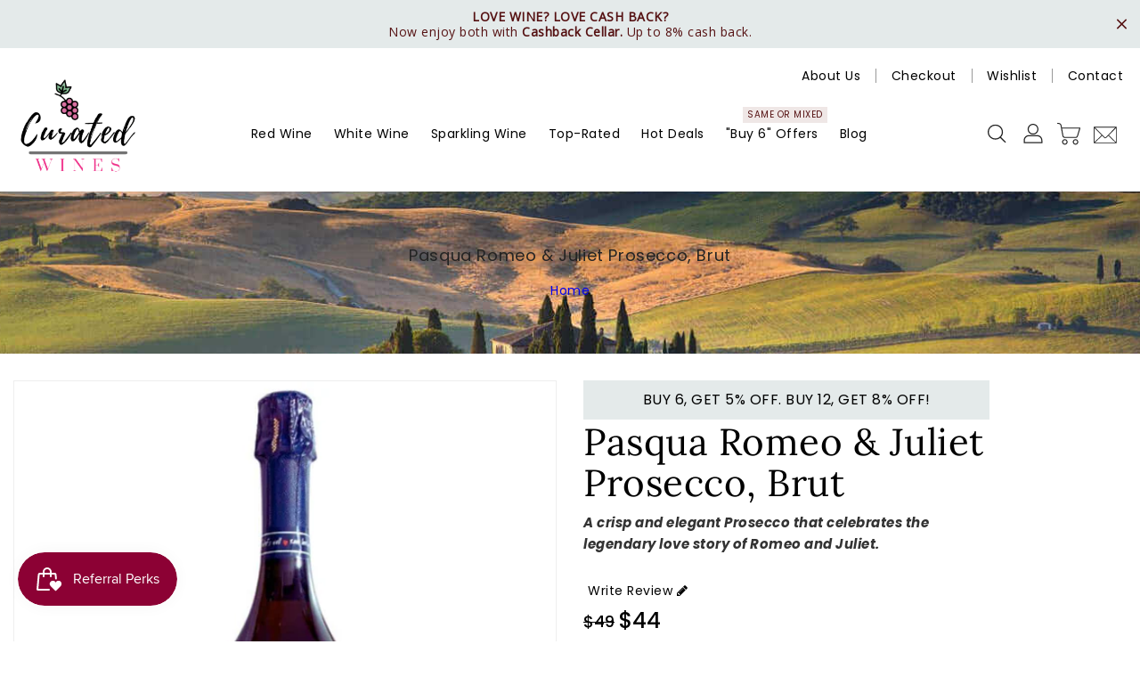

--- FILE ---
content_type: text/html; charset=utf-8
request_url: https://curatedwines.sg/products/pasqua-romeo-juliet-prosecco-brut
body_size: 155772
content:
<!doctype html>
<html class="no-js" lang="en" currency="$">
    <head>
        <style id="w3_bg_load">div:not(.w3_bg), section:not(.w3_bg), iframelazy:not(.w3_bg){  background-image:none !important;  }</style>
<script>
var w3_lazy_load_by_px = 200,
    blank_image_webp_url = "https://d2pk8plgu825qi.cloudfront.net/wp-content/uploads/blank.pngw3.webp",
    google_fonts_delay_load = 1e4,
    w3_mousemoveloadimg = !1,
    w3_page_is_scrolled = !1,
    w3_lazy_load_js = 1,
    w3_excluded_js = 0;
class w3_loadscripts {
    constructor(e) {
        this.triggerEvents = e, this.eventOptions = {
            passive: !0
        }, this.userEventListener = this.triggerListener.bind(this), this.lazy_trigger, this.style_load_fired, this.lazy_scripts_load_fired = 0, this.scripts_load_fired = 0, this.scripts_load_fire = 0, this.excluded_js = w3_excluded_js, this.w3_lazy_load_js = w3_lazy_load_js, this.w3_fonts = "undefined" != typeof w3_googlefont ? w3_googlefont : [], this.w3_styles = [], this.w3_scripts = {
            normal: [],
            async: [],
            defer: [],
            lazy: []
        }, this.allJQueries = []
    }
    user_events_add(e) {
        this.triggerEvents.forEach(t => window.addEventListener(t, e.userEventListener, e.eventOptions))
    }
    user_events_remove(e) {
        this.triggerEvents.forEach(t => window.removeEventListener(t, e.userEventListener, e.eventOptions))
    }
    triggerListener_on_load() {
        "loading" === document.readyState ? document.addEventListener("DOMContentLoaded", this.load_resources.bind(this)) : this.load_resources()
    }
    triggerListener() {
        this.user_events_remove(this), this.lazy_scripts_load_fired = 1, this.add_html_class("w3_user"), "loading" === document.readyState ? (document.addEventListener("DOMContentLoaded", this.load_style_resources.bind(this)), this.scripts_load_fire || document.addEventListener("DOMContentLoaded", this.load_resources.bind(this))) : (this.load_style_resources(), this.scripts_load_fire || this.load_resources())
    }
    async load_style_resources() {
        this.style_load_fired || (this.style_load_fired = !0, this.register_styles(), document.getElementsByTagName("html")[0].setAttribute("data-css", this.w3_styles.length), document.getElementsByTagName("html")[0].setAttribute("data-css-loaded", 0), this.preload_scripts(this.w3_styles), this.load_styles_preloaded())
    }
    async load_styles_preloaded() {
        setTimeout(function(e) {
            document.getElementsByTagName("html")[0].classList.contains("css-preloaded") ? e.load_styles(e.w3_styles) : e.load_styles_preloaded()
        }, 200, this)
    }
    async load_resources() {
        this.scripts_load_fired || (this.scripts_load_fired = !0, this.hold_event_listeners(), this.exe_document_write(), this.register_scripts(), this.add_html_class("w3_start"), "function" == typeof w3_events_on_start_js && w3_events_on_start_js(), this.preload_scripts(this.w3_scripts.normal), this.preload_scripts(this.w3_scripts.defer), this.preload_scripts(this.w3_scripts.async), this.wnwAnalytics(), this.wnwBoomerang(), await this.load_scripts(this.w3_scripts.normal), await this.load_scripts(this.w3_scripts.defer), await this.load_scripts(this.w3_scripts.async), await this.execute_domcontentloaded(), await this.execute_window_load(), window.dispatchEvent(new Event("w3-scripts-loaded")), this.add_html_class("w3_js"), "function" == typeof w3_events_on_end_js && w3_events_on_end_js(), this.lazy_trigger = setInterval(this.w3_trigger_lazy_script, 500, this))
    }
    async w3_trigger_lazy_script(e) {
        e.lazy_scripts_load_fired && (await e.load_scripts(e.w3_scripts.lazy), e.add_html_class("jsload"), clearInterval(e.lazy_trigger))
    }
    add_html_class(e) {
        document.getElementsByTagName("html")[0].classList.add(e)
    }
    register_scripts() {
        document.querySelectorAll("script[type=lazyload_int]").forEach(e => {
            e.hasAttribute("data-src") ? e.hasAttribute("async") && !1 !== e.async ? this.w3_scripts.async.push(e) : e.hasAttribute("defer") && !1 !== e.defer || "module" === e.getAttribute("data-w3-type") ? this.w3_scripts.defer.push(e) : this.w3_scripts.normal.push(e) : this.w3_scripts.normal.push(e)
        }), document.querySelectorAll("script[type=lazyload_ext]").forEach(e => {
            this.w3_scripts.lazy.push(e)
        })
    }
    register_styles() {
        document.querySelectorAll("link[data-href]").forEach(e => {
            this.w3_styles.push(e)
        })
    }
    async execute_script(e) {
        return await this.repaint_frame(), new Promise(t => {
            let s = document.createElement("script"),
                a;
            [...e.attributes].forEach(e => {
                let t = e.nodeName;
                "type" !== t && "data-src" !== t && ("data-w3-type" === t && (t = "type", a = e.nodeValue), s.setAttribute(t, e.nodeValue))
            }), e.hasAttribute("data-src") ? (s.setAttribute("src", e.getAttribute("data-src")), s.addEventListener("load", t), s.addEventListener("error", t)) : (s.text = e.text, t()), null !== e.parentNode && e.parentNode.replaceChild(s, e)
        })
    }
    async execute_styles(e) {
        var t;
        let s;
        return t = e, void((s = document.createElement("link")).href = t.getAttribute("data-href"), s.rel = "stylesheet", document.head.appendChild(s), t.parentNode.removeChild(t))
    }
    async load_scripts(e) {
        let t = e.shift();
        return t ? (await this.execute_script(t), this.load_scripts(e)) : Promise.resolve()
    }
    async load_styles(e) {
        let t = e.shift();
        return t ? (this.execute_styles(t), this.load_styles(e)) : "loaded"
    }
    async load_fonts(e) {
        var t = document.createDocumentFragment();
        e.forEach(e => {
            let s = document.createElement("link");
            s.href = e, s.rel = "stylesheet", t.appendChild(s)
        }), setTimeout(function() {
            document.head.appendChild(t)
        }, google_fonts_delay_load)
    }
    preload_scripts(e) {
        var t = document.createDocumentFragment(),
            s = 0,
            a = this;
        [...e].forEach(i => {
            let r = i.getAttribute("data-src"),
                n = i.getAttribute("data-href");
            if (r) {
                let d = document.createElement("link");
                d.href = r, d.rel = "preload", d.as = "script", t.appendChild(d)
            } else if (n) {
                let l = document.createElement("link");
                l.href = n, l.rel = "preload", l.as = "style", s++, e.length == s && (l.dataset.last = 1), t.appendChild(l), l.onload = function() {
                    fetch(this.href).then(e => e.blob()).then(e => {
                        a.update_css_loader()
                    }).catch(e => {
                        a.update_css_loader()
                    })
                }, l.onerror = function() {
                    a.update_css_loader()
                }
            }
        }), document.head.appendChild(t)
    }
    update_css_loader() {
        document.getElementsByTagName("html")[0].setAttribute("data-css-loaded", parseInt(document.getElementsByTagName("html")[0].getAttribute("data-css-loaded")) + 1), document.getElementsByTagName("html")[0].getAttribute("data-css") == document.getElementsByTagName("html")[0].getAttribute("data-css-loaded") && document.getElementsByTagName("html")[0].classList.add("css-preloaded")
    }
    hold_event_listeners() {
        let e = {};

        function t(t, s) {
            ! function(t) {
                function s(s) {
                    return e[t].eventsToRewrite.indexOf(s) >= 0 ? "w3-" + s : s
                }
                e[t] || (e[t] = {
                    originalFunctions: {
                        add: t.addEventListener,
                        remove: t.removeEventListener
                    },
                    eventsToRewrite: []
                }, t.addEventListener = function() {
                    arguments[0] = s(arguments[0]), e[t].originalFunctions.add.apply(t, arguments)
                }, t.removeEventListener = function() {
                    arguments[0] = s(arguments[0]), e[t].originalFunctions.remove.apply(t, arguments)
                })
            }(t), e[t].eventsToRewrite.push(s)
        }

        function s(e, t) {
            let s = e[t];
            Object.defineProperty(e, t, {
                get: () => s || function() {},
                set(a) {
                    e["w3" + t] = s = a
                }
            })
        }
        t(document, "DOMContentLoaded"), t(window, "DOMContentLoaded"), t(window, "load"), t(window, "pageshow"), t(document, "readystatechange"), s(document, "onreadystatechange"), s(window, "onload"), s(window, "onpageshow")
    }
    hold_jquery(e) {
        let t = window.jQuery;
        Object.defineProperty(window, "jQuery", {
            get: () => t,
            set(s) {
                if (s && s.fn && !e.allJQueries.includes(s)) {
                    s.fn.ready = s.fn.init.prototype.ready = function(t) {
                        if (void 0 !== t) return e.scripts_load_fired ? e.domReadyFired ? t.bind(document)(s) : document.addEventListener("w3-DOMContentLoaded", () => t.bind(document)(s)) : t.bind(document)(s), s(document)
                    };
                    let a = s.fn.on;
                    s.fn.on = s.fn.init.prototype.on = function() {
                        if ("ready" == arguments[0]) {
                            if (this[0] !== document) return a.apply(this, arguments), this;
                            arguments[1].bind(document)(s)
                        }
                        if (this[0] === window) {
                            function e(e) {
                                return e.split(" ").map(e => "load" === e || 0 === e.indexOf("load.") ? "w3-jquery-load" : e).join(" ")
                            }
                            "string" == typeof arguments[0] || arguments[0] instanceof String ? arguments[0] = e(arguments[0]) : "object" == typeof arguments[0] && Object.keys(arguments[0]).forEach(t => {
                                Object.assign(arguments[0], {
                                    [e(t)]: arguments[0][t]
                                })[t]
                            })
                        }
                        return a.apply(this, arguments), this
                    }, e.allJQueries.push(s)
                }
                t = s
            }
        })
    }
    async execute_domcontentloaded() {
        this.domReadyFired = !0, await this.repaint_frame(), document.dispatchEvent(new Event("w3-DOMContentLoaded")), await this.repaint_frame(), window.dispatchEvent(new Event("w3-DOMContentLoaded")), await this.repaint_frame(), document.dispatchEvent(new Event("w3-readystatechange")), await this.repaint_frame(), document.w3onreadystatechange && document.w3onreadystatechange()
    }
    async execute_window_load() {
        await this.repaint_frame(), setTimeout(function() {
            window.dispatchEvent(new Event("w3-load"))
        }, 100), await this.repaint_frame(), window.w3onload && window.w3onload(), await this.repaint_frame(), this.allJQueries.forEach(e => e(window).trigger("w3-jquery-load")), window.dispatchEvent(new Event("w3-pageshow")), await this.repaint_frame(), window.w3onpageshow && window.w3onpageshow()
    }
    exe_document_write() {
        let e = new Map;
        document.write = document.writeln = function(t) {
            let s = document.currentScript,
                a = document.createRange(),
                i = s.parentElement,
                r = e.get(s);
            void 0 === r && (r = s.nextSibling, e.set(s, r));
            let n = document.createDocumentFragment();
            a.setStart(n, 0), n.appendChild(a.createContextualFragment(t)), i.insertBefore(n, r)
        }
    }
    async repaint_frame() {
        return new Promise(e => requestAnimationFrame(e))
    }
    static execute() {
        let e = new w3_loadscripts(["keydown", "mousemove", "touchmove", "touchstart", "touchend", "wheel"]);
        e.load_fonts(e.w3_fonts), e.user_events_add(e), e.excluded_js || e.hold_jquery(e), e.w3_lazy_load_js || (e.scripts_load_fire = 1, e.triggerListener_on_load());
        let t = setInterval(function e(s) {
            null != document.body && (document.body.getBoundingClientRect().top < -30 && s.triggerListener(), clearInterval(t))
        }, 500, e)
    }
    wnwAnalytics() {
        document.querySelectorAll(".analytics").forEach(function(e) {
            trekkie.integrations = !1;
            var t = document.createElement("script");
            t.innerHTML = e.innerHTML, e.parentNode.insertBefore(t, e.nextSibling), e.parentNode.removeChild(e)
        })
    }
    wnwBoomerang() {
        document.querySelectorAll(".boomerang").forEach(function(e) {
            window.BOOMR.version = !1;
            var t = document.createElement("script");
            t.innerHTML = e.innerHTML, e.parentNode.insertBefore(t, e.nextSibling), e.parentNode.removeChild(e)
        })
    }
}
setTimeout(function(){
w3_loadscripts.execute();
},1000);
</script>
        <style>
            @media only screen and (max-width: 971px) {
                .Aboutus-information.sec3 {
                    background-image: url('https://cdn.shopify.com/s/files/1/0587/2002/6803/files/Mobile_version_Image_900_x_1700_px.jpg?v=1708669302')!important;
                }
            }
            @media only screen and (max-width: 971px) {
                .Aboutus-information.sec3 {
                    background-image: url('https://cdn.shopify.com/s/files/1/0587/2002/6803/files/Mobile_version_Image_900_x_1700_px.jpg?v=1708669302')!important;
                }
            }
        </style>
    <!-- OG Image Debug Start -->
<!-- Template Name: product -->
<!-- Page Handle:  -->
<!-- Metafield Raw Value:  --><!-- Final Chosen Image URL: //curatedwines.sg/cdn/shop/files/PasquaR_J.jpg?v=1734228411 -->
<!-- OG Image Debug End -->

        <meta name="google-site-verification" content="zUQqrCB4ogPJyCl6Ir8PVobikYEFrKl0IBM02xRKMQs" />
        <meta charset="utf-8">
        <meta http-equiv="X-UA-Compatible" content="IE=edge">
        <meta name="viewport" content="width=device-width,initial-scale=1">
        <meta name="theme-color" content="">
        <link rel="canonical" href="https://curatedwines.sg/products/pasqua-romeo-juliet-prosecco-brut">
        <meta name="format-detection" content="telephone=no">
        <meta name="google-site-verification" content="IuDrIYp1REpelXSNGojy14KyxFB9xNiFJOFDf9Z9en8" />
        <link rel="preconnect" href="https://cdn.shopify.com" crossorigin><link rel="icon" type="image/png" href="//curatedwines.sg/cdn/shop/files/grapes-removebg_256x256_76bdcdfa-c3c6-4480-b67f-4ffee033fdb2_32x32.png?v=1762260933"><link rel="preconnect" href="https://fonts.shopifycdn.com" crossorigin>
        
        
            
                <script type="lazyload_int" data-src="//cdn.shopify.com/s/files/1/0644/2975/2553/t/2/assets/globo_cart_mobile.js"></script>
            
        
     
        
        <script>
            var theme = {
                moneyFormat: "${{amount_no_decimals}}",
                moneyFormatWithCurrency: "${{amount_no_decimals}} SGD",
            }
        </script>
        
            <script src="//curatedwines.sg/cdn/shop/t/103/assets/includes.min.js?v=84266046833714934021718285621"></script>
            <script type="lazyload_int" data-src="//curatedwines.sg/cdn/shop/t/103/assets/global.js?v=97058959224303434161718285619"></script>
            <script type="lazyload_int" data-src="//curatedwines.sg/cdn/shop/t/103/assets/cart-notification.js?v=108987702215664772911718285584"></script>
            <script type="lazyload_int" data-src="//curatedwines.sg/cdn/shop/t/103/assets/lazysizes.js?v=162282238643335803861718285621"></script>
            <script type="lazyload_int" data-src="//curatedwines.sg/cdn/shop/t/103/assets/shop.js?v=91100317498908426261769255190"></script>
          <script>
            $(document).ready(function(){
            $(".owl-carousel.slider-with-option").owlCarousel({
    items: 1,
              navText: [
        '<i class=\'fa fa-angle-left\'></i>',
      	'<i class=\'fa fa-angle-right\'></i>'
      ],
    loop: true,
    margin: 0,
    nav: true,
    autoplay: true, 
    autoplayTimeout: 3000,
    autoplayHoverPause: true
  });
              });
          </script>
        

            <script>window.performance && window.performance.mark && window.performance.mark('shopify.content_for_header.start');</script><meta name="facebook-domain-verification" content="q36nggumwxshur0nnr6bouidi15mwc">
<meta name="google-site-verification" content="IuDrIYp1REpelXSNGojy14KyxFB9xNiFJOFDf9Z9en8">
<meta id="shopify-digital-wallet" name="shopify-digital-wallet" content="/58720026803/digital_wallets/dialog">
<meta name="shopify-checkout-api-token" content="122e2d310daf647de4d18136e8a497ce">
<meta id="in-context-paypal-metadata" data-shop-id="58720026803" data-venmo-supported="false" data-environment="production" data-locale="en_US" data-paypal-v4="true" data-currency="SGD">
<link rel="alternate" type="application/json+oembed" href="https://curatedwines.sg/products/pasqua-romeo-juliet-prosecco-brut.oembed">
<script type="lazyload_int" data-src="/checkouts/internal/preloads.js?locale=en-SG"></script>
<link rel="preconnect" href="https://shop.app" crossorigin="anonymous">
<script type="lazyload_int" data-src="https://shop.app/checkouts/internal/preloads.js?locale=en-SG&shop_id=58720026803" crossorigin="anonymous"></script>
<script id="apple-pay-shop-capabilities" type="application/json">{"shopId":58720026803,"countryCode":"SG","currencyCode":"SGD","merchantCapabilities":["supports3DS"],"merchantId":"gid:\/\/shopify\/Shop\/58720026803","merchantName":"Curated Wines","requiredBillingContactFields":["postalAddress","email","phone"],"requiredShippingContactFields":["postalAddress","email","phone"],"shippingType":"shipping","supportedNetworks":["visa","masterCard","amex"],"total":{"type":"pending","label":"Curated Wines","amount":"1.00"},"shopifyPaymentsEnabled":true,"supportsSubscriptions":true}</script>
<script id="shopify-features" type="application/json">{"accessToken":"122e2d310daf647de4d18136e8a497ce","betas":["rich-media-storefront-analytics"],"domain":"curatedwines.sg","predictiveSearch":true,"shopId":58720026803,"locale":"en"}</script>
<script>var Shopify = Shopify || {};
Shopify.shop = "curatedwines.myshopify.com";
Shopify.locale = "en";
Shopify.currency = {"active":"SGD","rate":"1.0"};
Shopify.country = "SG";
Shopify.theme = {"name":"LIVE Primewine (Shopify 2.0)","id":138816585907,"schema_name":"Dawn","schema_version":"12.0.0","theme_store_id":null,"role":"main"};
Shopify.theme.handle = "null";
Shopify.theme.style = {"id":null,"handle":null};
Shopify.cdnHost = "curatedwines.sg/cdn";
Shopify.routes = Shopify.routes || {};
Shopify.routes.root = "/";</script>
<script type="module">!function(o){(o.Shopify=o.Shopify||{}).modules=!0}(window);</script>
<script>!function(o){function n(){var o=[];function n(){o.push(Array.prototype.slice.apply(arguments))}return n.q=o,n}var t=o.Shopify=o.Shopify||{};t.loadFeatures=n(),t.autoloadFeatures=n()}(window);</script>
<script>
  window.ShopifyPay = window.ShopifyPay || {};
  window.ShopifyPay.apiHost = "shop.app\/pay";
  window.ShopifyPay.redirectState = null;
</script>
<script id="shop-js-analytics" type="application/json">{"pageType":"product"}</script>
<script type="lazyload_int" async type="module" data-src="//curatedwines.sg/cdn/shopifycloud/shop-js/modules/v2/client.init-shop-cart-sync_BT-GjEfc.en.esm.js"></script>
<script type="lazyload_int" async type="module" data-src="//curatedwines.sg/cdn/shopifycloud/shop-js/modules/v2/chunk.common_D58fp_Oc.esm.js"></script>
<script type="lazyload_int" async type="module" data-src="//curatedwines.sg/cdn/shopifycloud/shop-js/modules/v2/chunk.modal_xMitdFEc.esm.js"></script>
<script type="module">
  await import("//curatedwines.sg/cdn/shopifycloud/shop-js/modules/v2/client.init-shop-cart-sync_BT-GjEfc.en.esm.js");
await import("//curatedwines.sg/cdn/shopifycloud/shop-js/modules/v2/chunk.common_D58fp_Oc.esm.js");
await import("//curatedwines.sg/cdn/shopifycloud/shop-js/modules/v2/chunk.modal_xMitdFEc.esm.js");

  window.Shopify.SignInWithShop?.initShopCartSync?.({"fedCMEnabled":true,"windoidEnabled":true});

</script>
<script>
  window.Shopify = window.Shopify || {};
  if (!window.Shopify.featureAssets) window.Shopify.featureAssets = {};
  window.Shopify.featureAssets['shop-js'] = {"shop-cart-sync":["modules/v2/client.shop-cart-sync_DZOKe7Ll.en.esm.js","modules/v2/chunk.common_D58fp_Oc.esm.js","modules/v2/chunk.modal_xMitdFEc.esm.js"],"init-fed-cm":["modules/v2/client.init-fed-cm_B6oLuCjv.en.esm.js","modules/v2/chunk.common_D58fp_Oc.esm.js","modules/v2/chunk.modal_xMitdFEc.esm.js"],"shop-cash-offers":["modules/v2/client.shop-cash-offers_D2sdYoxE.en.esm.js","modules/v2/chunk.common_D58fp_Oc.esm.js","modules/v2/chunk.modal_xMitdFEc.esm.js"],"shop-login-button":["modules/v2/client.shop-login-button_QeVjl5Y3.en.esm.js","modules/v2/chunk.common_D58fp_Oc.esm.js","modules/v2/chunk.modal_xMitdFEc.esm.js"],"pay-button":["modules/v2/client.pay-button_DXTOsIq6.en.esm.js","modules/v2/chunk.common_D58fp_Oc.esm.js","modules/v2/chunk.modal_xMitdFEc.esm.js"],"shop-button":["modules/v2/client.shop-button_DQZHx9pm.en.esm.js","modules/v2/chunk.common_D58fp_Oc.esm.js","modules/v2/chunk.modal_xMitdFEc.esm.js"],"avatar":["modules/v2/client.avatar_BTnouDA3.en.esm.js"],"init-windoid":["modules/v2/client.init-windoid_CR1B-cfM.en.esm.js","modules/v2/chunk.common_D58fp_Oc.esm.js","modules/v2/chunk.modal_xMitdFEc.esm.js"],"init-shop-for-new-customer-accounts":["modules/v2/client.init-shop-for-new-customer-accounts_C_vY_xzh.en.esm.js","modules/v2/client.shop-login-button_QeVjl5Y3.en.esm.js","modules/v2/chunk.common_D58fp_Oc.esm.js","modules/v2/chunk.modal_xMitdFEc.esm.js"],"init-shop-email-lookup-coordinator":["modules/v2/client.init-shop-email-lookup-coordinator_BI7n9ZSv.en.esm.js","modules/v2/chunk.common_D58fp_Oc.esm.js","modules/v2/chunk.modal_xMitdFEc.esm.js"],"init-shop-cart-sync":["modules/v2/client.init-shop-cart-sync_BT-GjEfc.en.esm.js","modules/v2/chunk.common_D58fp_Oc.esm.js","modules/v2/chunk.modal_xMitdFEc.esm.js"],"shop-toast-manager":["modules/v2/client.shop-toast-manager_DiYdP3xc.en.esm.js","modules/v2/chunk.common_D58fp_Oc.esm.js","modules/v2/chunk.modal_xMitdFEc.esm.js"],"init-customer-accounts":["modules/v2/client.init-customer-accounts_D9ZNqS-Q.en.esm.js","modules/v2/client.shop-login-button_QeVjl5Y3.en.esm.js","modules/v2/chunk.common_D58fp_Oc.esm.js","modules/v2/chunk.modal_xMitdFEc.esm.js"],"init-customer-accounts-sign-up":["modules/v2/client.init-customer-accounts-sign-up_iGw4briv.en.esm.js","modules/v2/client.shop-login-button_QeVjl5Y3.en.esm.js","modules/v2/chunk.common_D58fp_Oc.esm.js","modules/v2/chunk.modal_xMitdFEc.esm.js"],"shop-follow-button":["modules/v2/client.shop-follow-button_CqMgW2wH.en.esm.js","modules/v2/chunk.common_D58fp_Oc.esm.js","modules/v2/chunk.modal_xMitdFEc.esm.js"],"checkout-modal":["modules/v2/client.checkout-modal_xHeaAweL.en.esm.js","modules/v2/chunk.common_D58fp_Oc.esm.js","modules/v2/chunk.modal_xMitdFEc.esm.js"],"shop-login":["modules/v2/client.shop-login_D91U-Q7h.en.esm.js","modules/v2/chunk.common_D58fp_Oc.esm.js","modules/v2/chunk.modal_xMitdFEc.esm.js"],"lead-capture":["modules/v2/client.lead-capture_BJmE1dJe.en.esm.js","modules/v2/chunk.common_D58fp_Oc.esm.js","modules/v2/chunk.modal_xMitdFEc.esm.js"],"payment-terms":["modules/v2/client.payment-terms_Ci9AEqFq.en.esm.js","modules/v2/chunk.common_D58fp_Oc.esm.js","modules/v2/chunk.modal_xMitdFEc.esm.js"]};
</script>
<script>(function() {
  var isLoaded = false;
  function asyncLoad() {
    if (isLoaded) return;
    isLoaded = true;
    var urls = ["https:\/\/cdn.shopify.com\/s\/files\/1\/0587\/2002\/6803\/t\/6\/assets\/ets_mm_init.js?shop=curatedwines.myshopify.com","https:\/\/cdn.shopify.com\/s\/files\/1\/0683\/1371\/0892\/files\/splmn-shopify-prod-August-31.min.js?v=1693985059\u0026shop=curatedwines.myshopify.com","https:\/\/static2.rapidsearch.dev\/resultpage.js?shop=curatedwines.myshopify.com","\/\/cdn.shopify.com\/proxy\/77ec15db864fe1b79ebd7b77dd8af5f524381ab8024a8d9a5b33b9bfa99ffc0c\/shopify-script-tags.s3.eu-west-1.amazonaws.com\/smartseo\/instantpage.js?shop=curatedwines.myshopify.com\u0026sp-cache-control=cHVibGljLCBtYXgtYWdlPTkwMA","https:\/\/cloud.goldendev.win\/shopify\/show-recent-orders\/js\/show-recent-orders.js?shop=curatedwines.myshopify.com","https:\/\/trust.conversionbear.com\/script?app=trust_badge\u0026shop=curatedwines.myshopify.com","https:\/\/cdn.hextom.com\/js\/quickannouncementbar.js?shop=curatedwines.myshopify.com","https:\/\/cdn.hextom.com\/js\/freeshippingbar.js?shop=curatedwines.myshopify.com","https:\/\/icons.good-apps.co\/storage\/js\/goodhl_product_icons-curatedwines.myshopify.com.js?ver=34\u0026shop=curatedwines.myshopify.com"];
    for (var i = 0; i < urls.length; i++) {
      var s = document.createElement('script');
      s.type = 'text/javascript';
      s.async = true;
      s.src = urls[i];
      var x = document.getElementsByTagName('script')[0];
      x.parentNode.insertBefore(s, x);
    }
  };
  if(window.attachEvent) {
    window.attachEvent('onload', asyncLoad);
  } else {
    window.addEventListener('w3-DOMContentLoaded', asyncLoad, false);
  }
})();</script>
<script id="__st">var __st={"a":58720026803,"offset":28800,"reqid":"fdfe71b7-6083-484a-8bcc-9820539290a5-1769396604","pageurl":"curatedwines.sg\/products\/pasqua-romeo-juliet-prosecco-brut","u":"2b97709e9e8a","p":"product","rtyp":"product","rid":6831936110771};</script>
<script>window.ShopifyPaypalV4VisibilityTracking = true;</script>
<script id="captcha-bootstrap">!function(){'use strict';const t='contact',e='account',n='new_comment',o=[[t,t],['blogs',n],['comments',n],[t,'customer']],c=[[e,'customer_login'],[e,'guest_login'],[e,'recover_customer_password'],[e,'create_customer']],r=t=>t.map((([t,e])=>`form[action*='/${t}']:not([data-nocaptcha='true']) input[name='form_type'][value='${e}']`)).join(','),a=t=>()=>t?[...document.querySelectorAll(t)].map((t=>t.form)):[];function s(){const t=[...o],e=r(t);return a(e)}const i='password',u='form_key',d=['recaptcha-v3-token','g-recaptcha-response','h-captcha-response',i],f=()=>{try{return window.sessionStorage}catch{return}},m='__shopify_v',_=t=>t.elements[u];function p(t,e,n=!1){try{const o=window.sessionStorage,c=JSON.parse(o.getItem(e)),{data:r}=function(t){const{data:e,action:n}=t;return t[m]||n?{data:e,action:n}:{data:t,action:n}}(c);for(const[e,n]of Object.entries(r))t.elements[e]&&(t.elements[e].value=n);n&&o.removeItem(e)}catch(o){console.error('form repopulation failed',{error:o})}}const l='form_type',E='cptcha';function T(t){t.dataset[E]=!0}const w=window,h=w.document,L='Shopify',v='ce_forms',y='captcha';let A=!1;((t,e)=>{const n=(g='f06e6c50-85a8-45c8-87d0-21a2b65856fe',I='https://cdn.shopify.com/shopifycloud/storefront-forms-hcaptcha/ce_storefront_forms_captcha_hcaptcha.v1.5.2.iife.js',D={infoText:'Protected by hCaptcha',privacyText:'Privacy',termsText:'Terms'},(t,e,n)=>{const o=w[L][v],c=o.bindForm;if(c)return c(t,g,e,D).then(n);var r;o.q.push([[t,g,e,D],n]),r=I,A||(h.body.append(Object.assign(h.createElement('script'),{id:'captcha-provider',async:!0,src:r})),A=!0)});var g,I,D;w[L]=w[L]||{},w[L][v]=w[L][v]||{},w[L][v].q=[],w[L][y]=w[L][y]||{},w[L][y].protect=function(t,e){n(t,void 0,e),T(t)},Object.freeze(w[L][y]),function(t,e,n,w,h,L){const[v,y,A,g]=function(t,e,n){const i=e?o:[],u=t?c:[],d=[...i,...u],f=r(d),m=r(i),_=r(d.filter((([t,e])=>n.includes(e))));return[a(f),a(m),a(_),s()]}(w,h,L),I=t=>{const e=t.target;return e instanceof HTMLFormElement?e:e&&e.form},D=t=>v().includes(t);t.addEventListener('submit',(t=>{const e=I(t);if(!e)return;const n=D(e)&&!e.dataset.hcaptchaBound&&!e.dataset.recaptchaBound,o=_(e),c=g().includes(e)&&(!o||!o.value);(n||c)&&t.preventDefault(),c&&!n&&(function(t){try{if(!f())return;!function(t){const e=f();if(!e)return;const n=_(t);if(!n)return;const o=n.value;o&&e.removeItem(o)}(t);const e=Array.from(Array(32),(()=>Math.random().toString(36)[2])).join('');!function(t,e){_(t)||t.append(Object.assign(document.createElement('input'),{type:'hidden',name:u})),t.elements[u].value=e}(t,e),function(t,e){const n=f();if(!n)return;const o=[...t.querySelectorAll(`input[type='${i}']`)].map((({name:t})=>t)),c=[...d,...o],r={};for(const[a,s]of new FormData(t).entries())c.includes(a)||(r[a]=s);n.setItem(e,JSON.stringify({[m]:1,action:t.action,data:r}))}(t,e)}catch(e){console.error('failed to persist form',e)}}(e),e.submit())}));const S=(t,e)=>{t&&!t.dataset[E]&&(n(t,e.some((e=>e===t))),T(t))};for(const o of['focusin','change'])t.addEventListener(o,(t=>{const e=I(t);D(e)&&S(e,y())}));const B=e.get('form_key'),M=e.get(l),P=B&&M;t.addEventListener('w3-DOMContentLoaded',(()=>{const t=y();if(P)for(const e of t)e.elements[l].value===M&&p(e,B);[...new Set([...A(),...v().filter((t=>'true'===t.dataset.shopifyCaptcha))])].forEach((e=>S(e,t)))}))}(h,new URLSearchParams(w.location.search),n,t,e,['guest_login'])})(!0,!0)}();</script>
<script integrity="sha256-4kQ18oKyAcykRKYeNunJcIwy7WH5gtpwJnB7kiuLZ1E=" data-source-attribution="shopify.loadfeatures" type="lazyload_int" data-src="//curatedwines.sg/cdn/shopifycloud/storefront/assets/storefront/load_feature-a0a9edcb.js" crossorigin="anonymous"></script>
<script crossorigin="anonymous" type="lazyload_int" data-src="//curatedwines.sg/cdn/shopifycloud/storefront/assets/shopify_pay/storefront-65b4c6d7.js?v=20250812"></script>
<script data-source-attribution="shopify.dynamic_checkout.dynamic.init">var Shopify=Shopify||{};Shopify.PaymentButton=Shopify.PaymentButton||{isStorefrontPortableWallets:!0,init:function(){window.Shopify.PaymentButton.init=function(){};var t=document.createElement("script");t.src="https://curatedwines.sg/cdn/shopifycloud/portable-wallets/latest/portable-wallets.en.js",t.type="module",document.head.appendChild(t)}};
</script>
<script data-source-attribution="shopify.dynamic_checkout.buyer_consent">
  function portableWalletsHideBuyerConsent(e){var t=document.getElementById("shopify-buyer-consent"),n=document.getElementById("shopify-subscription-policy-button");t&&n&&(t.classList.add("hidden"),t.setAttribute("aria-hidden","true"),n.removeEventListener("click",e))}function portableWalletsShowBuyerConsent(e){var t=document.getElementById("shopify-buyer-consent"),n=document.getElementById("shopify-subscription-policy-button");t&&n&&(t.classList.remove("hidden"),t.removeAttribute("aria-hidden"),n.addEventListener("click",e))}window.Shopify?.PaymentButton&&(window.Shopify.PaymentButton.hideBuyerConsent=portableWalletsHideBuyerConsent,window.Shopify.PaymentButton.showBuyerConsent=portableWalletsShowBuyerConsent);
</script>
<script>
  function portableWalletsCleanup(e){e&&e.src&&console.error("Failed to load portable wallets script "+e.src);var t=document.querySelectorAll("shopify-accelerated-checkout .shopify-payment-button__skeleton, shopify-accelerated-checkout-cart .wallet-cart-button__skeleton"),e=document.getElementById("shopify-buyer-consent");for(let e=0;e<t.length;e++)t[e].remove();e&&e.remove()}function portableWalletsNotLoadedAsModule(e){e instanceof ErrorEvent&&"string"==typeof e.message&&e.message.includes("import.meta")&&"string"==typeof e.filename&&e.filename.includes("portable-wallets")&&(window.removeEventListener("error",portableWalletsNotLoadedAsModule),window.Shopify.PaymentButton.failedToLoad=e,"loading"===document.readyState?document.addEventListener("w3-DOMContentLoaded",window.Shopify.PaymentButton.init):window.Shopify.PaymentButton.init())}window.addEventListener("error",portableWalletsNotLoadedAsModule);
</script>

<script type="module" data-src="https://curatedwines.sg/cdn/shopifycloud/portable-wallets/latest/portable-wallets.en.js" onError="portableWalletsCleanup(this)" crossorigin="anonymous"></script>
<script nomodule>
  document.addEventListener("w3-DOMContentLoaded", portableWalletsCleanup);
</script>

<link id="shopify-accelerated-checkout-styles" rel="stylesheet" media="screen" href="https://curatedwines.sg/cdn/shopifycloud/portable-wallets/latest/accelerated-checkout-backwards-compat.css" crossorigin="anonymous">
<style id="shopify-accelerated-checkout-cart">
        #shopify-buyer-consent {
  margin-top: 1em;
  display: inline-block;
  width: 100%;
}

#shopify-buyer-consent.hidden {
  display: none;
}

#shopify-subscription-policy-button {
  background: none;
  border: none;
  padding: 0;
  text-decoration: underline;
  font-size: inherit;
  cursor: pointer;
}

#shopify-subscription-policy-button::before {
  box-shadow: none;
}

      </style>

<script>window.performance && window.performance.mark && window.performance.mark('shopify.content_for_header.end');</script>
            <script>var trekkie=[];trekkie.integrations=!0;window.BOOMR={},window.BOOMR.version=true;</script>
        <style data-shopify>
            @font-face {
  font-family: Poppins;
  font-weight: 400;
  font-style: normal;
  font-display: swap;
  src: url("//curatedwines.sg/cdn/fonts/poppins/poppins_n4.0ba78fa5af9b0e1a374041b3ceaadf0a43b41362.woff2") format("woff2"),
       url("//curatedwines.sg/cdn/fonts/poppins/poppins_n4.214741a72ff2596839fc9760ee7a770386cf16ca.woff") format("woff");
}

            @font-face {
  font-family: Poppins;
  font-weight: 700;
  font-style: normal;
  font-display: swap;
  src: url("//curatedwines.sg/cdn/fonts/poppins/poppins_n7.56758dcf284489feb014a026f3727f2f20a54626.woff2") format("woff2"),
       url("//curatedwines.sg/cdn/fonts/poppins/poppins_n7.f34f55d9b3d3205d2cd6f64955ff4b36f0cfd8da.woff") format("woff");
}

            @font-face {
  font-family: Poppins;
  font-weight: 600;
  font-style: normal;
  font-display: swap;
  src: url("//curatedwines.sg/cdn/fonts/poppins/poppins_n6.aa29d4918bc243723d56b59572e18228ed0786f6.woff2") format("woff2"),
       url("//curatedwines.sg/cdn/fonts/poppins/poppins_n6.5f815d845fe073750885d5b7e619ee00e8111208.woff") format("woff");
}

            @font-face {
  font-family: Poppins;
  font-weight: 500;
  font-style: normal;
  font-display: swap;
  src: url("//curatedwines.sg/cdn/fonts/poppins/poppins_n5.ad5b4b72b59a00358afc706450c864c3c8323842.woff2") format("woff2"),
       url("//curatedwines.sg/cdn/fonts/poppins/poppins_n5.33757fdf985af2d24b32fcd84c9a09224d4b2c39.woff") format("woff");
}

            @font-face {
  font-family: Poppins;
  font-weight: 300;
  font-style: normal;
  font-display: swap;
  src: url("//curatedwines.sg/cdn/fonts/poppins/poppins_n3.05f58335c3209cce17da4f1f1ab324ebe2982441.woff2") format("woff2"),
       url("//curatedwines.sg/cdn/fonts/poppins/poppins_n3.6971368e1f131d2c8ff8e3a44a36b577fdda3ff5.woff") format("woff");
}

            @font-face {
  font-family: Poppins;
  font-weight: 400;
  font-style: italic;
  font-display: swap;
  src: url("//curatedwines.sg/cdn/fonts/poppins/poppins_i4.846ad1e22474f856bd6b81ba4585a60799a9f5d2.woff2") format("woff2"),
       url("//curatedwines.sg/cdn/fonts/poppins/poppins_i4.56b43284e8b52fc64c1fd271f289a39e8477e9ec.woff") format("woff");
}

            @font-face {
  font-family: Poppins;
  font-weight: 700;
  font-style: italic;
  font-display: swap;
  src: url("//curatedwines.sg/cdn/fonts/poppins/poppins_i7.42fd71da11e9d101e1e6c7932199f925f9eea42d.woff2") format("woff2"),
       url("//curatedwines.sg/cdn/fonts/poppins/poppins_i7.ec8499dbd7616004e21155106d13837fff4cf556.woff") format("woff");
}

            :root {
                --font-body-family: Poppins, sans-serif;
                --font-body-style: normal;
                --font-body-weight: 400;
                --font-weight-body--bold: 400;
            }
            *,
            *::before,
            *::after {
                box-sizing: inherit;
            }
            html {
                box-sizing: border-box;
                font-size: 62.5%;
                height: 100%;
            }
            body {
                display: grid;
                grid-template-rows: auto auto 1fr auto;
                grid-template-columns: 100%;
                min-height: 100%;
                margin: 0;
                font-size: 14px;
                letter-spacing: 0.06rem;
                line-height: 1.8;
                font-family: var(--font-body-family);
                font-style: var(--font-body-style);
                font-weight: var(--font-body-weight);
            }
        </style>
<style data-shopify>
  :root {
    --brand-secondary: #551112;
    --brand-modify-secondary: rgba(85, 17, 18, 0.3);
    --button-bg-color: #551112;
    --button-text-color: #ffffff;
    --button-bg-hover-color: #232323;
    --button-text-hover-color: #ffffff;
    --button-text-hover-modify-color: rgba(255, 255, 255, 0.4);
    --product-btn-bg-color: #551112;
    --product-icon-color: #ffffff;
    --product-btn-bg-hover-color:  #232323;
    --product-icon-hover-color: #ffffff;

	--navigation-bg-color: #F5F5F5;
    --navigation-icon-color: #696969;
    --navigation-bg-hover-color:  #232323;
    --navigation-icon-hover-color: #ffffff;
    --navbar-background-color: #551112;
    --navbar-text-modify-color: rgba(255, 255, 255, 0.4);
    --navbar-text-color: #ffffff;
    --header-icon-modify-color:rgba(35, 35, 35, 0.1);
    --header-icon-color:#232323;
    --header-icon-hover-color:#e5604d;
    --menu-bg-color:#ffffff;
    --menu-text-modify-color:rgba(102, 102, 102, 0.1);
    --menu-text-color:#666666;
    --menu-text-hover-color:#e5604d;
	--sale-bg-color:#7f2329;
    --sale-text-color:#ffffff;
	--soldout-bg-color:#7f2329;
    --soldout-text-color:#ffffff;
    --footer-bg-color: #551112;
    --footer-heading-color: #ffffff;
    --footer-text-color: #ffffff;
    --footer-text-hover-color: #ffffff;

	--footer-icon-color: #E5604D;
    --footer-bottom-bg-color: #b93037;
    --footer-bottom-text-color: #ffffff;
    --password-color: #232323;
	--password-textcolor: #FFFFFF;
    --font-body-family: Poppins;
    --bg-free-shipping-indicator:#fff3cd;
    --bg-free-shipping-indicator-eligible:#d4edda;
    --color-free-shipping-indicator:#856404;
    --color-free-shipping-indicator-eligible:#155724;
  }
</style>
        <link href="https://cdnjs.cloudflare.com/ajax/libs/font-awesome/4.7.0/css/font-awesome.min.css" rel="stylesheet" type="text/css" media="all" />
        <link href="//curatedwines.sg/cdn/shop/t/103/assets/includes.min.css?v=76577207104680680741718285620" rel="stylesheet" type="text/css" media="all" />
        <link href="//curatedwines.sg/cdn/shop/t/103/assets/base.css?v=65073738321092821171768531661" rel="stylesheet" type="text/css" media="all" />
        <link href="//curatedwines.sg/cdn/shop/t/103/assets/theme.css?v=80520207066803914261758947743" rel="stylesheet" type="text/css" media="all" />
        <link href="//curatedwines.sg/cdn/shop/t/103/assets/wine-meta.css?v=118107637045463100401756897007" rel="stylesheet" type="text/css" media="all" />
        
        
            <style>
                .winery-information {
  background-color: #e6f9e6;
  border: 1px solid #b2e6b2;
  border-radius: 8px;
  padding: 1.5rem;
  margin-top: 2rem;
}

.winery-information h3 {
  margin-top: 0;
  color: #26734d;
}

/* Standardize all content links sitewide (non-buttons) */
.rte a,
.article a,
.article-template a,
.article-content a,
.product__description a,
.collection__description a,
.shopify-policy__container a,
.main-content a:not(.button) {
  color: #7A1E1E !important;        /* Wine red */
  text-decoration: underline !important;
}

.rte a:hover,
.article a:hover,
.article-template a:hover,
.article-content a:hover,
.product__description a:hover,
.collection__description a:hover,
.shopify-policy__container a:hover,
.main-content a:not(.button):hover {
  color: #5A1515 !important;        /* Darker red on hover */
  text-decoration: underline !important;
}

/* Force override footer Sign Up button text color */
#shopify-section-footer .btn {
  background-color: #e7eded !important;   /* Light grey background */
  color: #7A1E1E !important;              /* Wine red text */
  border: none !important;
  text-decoration: none !important;
}
#shopify-section-footer .btn:hover {
  background-color: #d6dede !important;   /* Slightly darker grey hover */
  color: #551112 !important;              /* Darker wine text on hover */
}
            </style>
                
        
<script id="etsMMNavigator" type="lazyload_int">
    var ETS_MM_MONEY_FORMAT = "${{amount_no_decimals}}";
    var ETS_MM_LINK_LIST = [{id: "main-menu", title: "Main menu", items: ["/","#","#",]},{id: "footer", title: "Footer menu 1", items: ["/search","/pages/about-us","/pages/terms-of-service","/pages/privacy-policy","/policies/refund-policy","/pages/contact-us","https://curatedwines.sg/pages/faq",]},{id: "red-wine", title: "COUNTRY", items: ["/collections/spain-white-wine",]},{id: "433662197939-child-f3413cfcea7385e187c845a2a4915694-legacy-white-wine", title: "WHITE WINE", items: ["/collections/spain-white-wine",]},{id: "white-wine", title: "WHITE WINE", items: ["#","#","#",]},{id: "433815453875-child-e119ffac7f88bd536ee377e4fb9e3a5b-legacy-italy", title: "ITALY", items: ["#","#","#",]},{id: "north-italy", title: "NORTH ITALY", items: []},{id: "middle-italy", title: "MIDDLE ITALY", items: ["/collections/middle-italy-red-wine",]},{id: "south-italy", title: "SOUTH ITALY", items: []},{id: "italy", title: "ITALY", items: []},{id: "categories-sidebar-menu-for-product-page", title: "CATEGORIES Sidebar menu for Product Page", items: ["/collections/new-arrivals","/collections/top-rated-wines","/pages/about-us-curated-wines",]},{id: "header-menu", title: "Header Menu", items: ["/pages/contact-us","/pages/about-us-curated-wines","/blogs/news",]},{id: "wines-by-price-points", title: "Wines By Price Points", items: ["/collections/wines-less-than-35","/collections/wines-35-50","/collections/wines-51-70","/collections/wines-more-than-70",]},{id: "footer-menu-2", title: "Footer Menu 2", items: ["https://curatedwines.sg/account/","/pages/wines-delivered-to-your-home","/collections/top-rated-wines","/pages/buy-6-and-save-more","/pages/contact-us","/blogs/news","/products/curated-wines-gift-card-1",]},{id: "country-region", title: "COUNTRY/REGION", items: ["/collections/italy-red-wine","/collections/red-wine-north-italy","https://curatedwines.sg/collections/middle-italy-white-wine","/collections/red-wine-south-italy","/collections/france-red-wine-1","/collections/australia-red-wine","/collections/new-zealand-red-wine","/collections/red-wine-spain","/collections/red-wine-all",]},{id: "varietal-grape-type", title: "VARIETAL/GRAPE TYPE", items: ["/collections/pinot-noir-red-wine","/collections/cabernet-sauvignon","/collections/shiraz","/collections/amarone","/collections/barolo","/collections/merlot","/collections/brunello-di-montalcino","/collections/sangiovese","/collections/grenache-red","/collections/red-wine-all",]},{id: "red-wine-1", title: "PRICE RANGE", items: ["/collections/red-wine-less-than-40","/collections/red-wine-41-60","/collections/red-wine-61-80","/collections/red-wine-81-100","/collections/red-wine-above-100",]},{id: "country-region-1", title: "COUNTRY/REGION", items: ["/collections/italy-white-wine","/collections/middle-italy-white-wine","/collections/australia-white-wine","/collections/new-zealand-white-wine","/collections/spain-white-wine","/collections/white-wine-all",]},{id: "varietal-grape-type-1", title: "VARIETAL/GRAPE TYPE", items: ["/collections/chardonnay","/collections/sauvignon-blanc","/collections/pinot-grigio","/collections/chenin-blanc","/collections/white-wine-all",]},{id: "price-range", title: "PRICE RANGE", items: ["/collections/white-wine-below-40","/collections/white-wine-41-60","/collections/white-wine-61-80","/collections/white-wine-81-100","/collections/white-wine-above-100",]},{id: "country", title: "COUNTRY", items: ["/collections/sparkling-wine-italy-1","/collections/sparkling-wine-france-1","/collections/sparkling-wine-australia","/collections/sparkling-wine-spain","/collections/all-sparkling-wine",]},{id: "wine-type", title: "WINE TYPE", items: ["/collections/champagne","/collections/prosecco","/collections/rose-wines","/collections/cremant-sparkling-wine","/collections/cava-sparkling-wine","/collections/all-sparkling-wine",]},{id: "price-range-1", title: "PRICE RANGE", items: ["/collections/sparkling-wine-below-40","/collections/sparkling-wine-41-60","/collections/sparkling-wines-61-80","/collections/sparkling-wine-81-100","/collections/sparkling-wine-above-100",]},{id: "footer-menu-1", title: "Footer menu - Information", items: ["/search","/pages/about-us-curated-wines","/pages/terms-of-service","/policies/privacy-policy","/policies/refund-policy","/pages/contact-us","/pages/faq",]},{id: "categories-sidebar-menu-for-product-page-1", title: "Categories Sidebar menu for Product Page", items: ["/collections/new-arrivals","/collections/burgundy","/collections/top-rated-white-wines","/pages/about-us-curated-wines",]},{id: "customer-account-main-menu", title: "Customer account main menu", items: ["/","https://account.curatedwines.sg/orders?locale=en&region_country=SG",]},];
</script>
<script type="lazyload_int">
    var ETS_MM_CART_ITEM_COUNT = 0;
</script>

<script type="lazyload_int" data-src="//curatedwines.sg/cdn/shop/t/103/assets/ets_mm_config.js?v=33386"></script>

        <style type="text/css" id="nitro-fontify" >
</style>

        


	<script id="etsMMNavigator" type="lazyload_int">
    var ETS_MM_MONEY_FORMAT = "${{amount_no_decimals}}";
    var ETS_MM_LINK_LIST = [{id: "main-menu", title: "Main menu", items: ["/","#","#",]},{id: "footer", title: "Footer menu 1", items: ["/search","/pages/about-us","/pages/terms-of-service","/pages/privacy-policy","/policies/refund-policy","/pages/contact-us","https://curatedwines.sg/pages/faq",]},{id: "red-wine", title: "COUNTRY", items: ["/collections/spain-white-wine",]},{id: "433662197939-child-f3413cfcea7385e187c845a2a4915694-legacy-white-wine", title: "WHITE WINE", items: ["/collections/spain-white-wine",]},{id: "white-wine", title: "WHITE WINE", items: ["#","#","#",]},{id: "433815453875-child-e119ffac7f88bd536ee377e4fb9e3a5b-legacy-italy", title: "ITALY", items: ["#","#","#",]},{id: "north-italy", title: "NORTH ITALY", items: []},{id: "middle-italy", title: "MIDDLE ITALY", items: ["/collections/middle-italy-red-wine",]},{id: "south-italy", title: "SOUTH ITALY", items: []},{id: "italy", title: "ITALY", items: []},{id: "categories-sidebar-menu-for-product-page", title: "CATEGORIES Sidebar menu for Product Page", items: ["/collections/new-arrivals","/collections/top-rated-wines","/pages/about-us-curated-wines",]},{id: "header-menu", title: "Header Menu", items: ["/pages/contact-us","/pages/about-us-curated-wines","/blogs/news",]},{id: "wines-by-price-points", title: "Wines By Price Points", items: ["/collections/wines-less-than-35","/collections/wines-35-50","/collections/wines-51-70","/collections/wines-more-than-70",]},{id: "footer-menu-2", title: "Footer Menu 2", items: ["https://curatedwines.sg/account/","/pages/wines-delivered-to-your-home","/collections/top-rated-wines","/pages/buy-6-and-save-more","/pages/contact-us","/blogs/news","/products/curated-wines-gift-card-1",]},{id: "country-region", title: "COUNTRY/REGION", items: ["/collections/italy-red-wine","/collections/red-wine-north-italy","https://curatedwines.sg/collections/middle-italy-white-wine","/collections/red-wine-south-italy","/collections/france-red-wine-1","/collections/australia-red-wine","/collections/new-zealand-red-wine","/collections/red-wine-spain","/collections/red-wine-all",]},{id: "varietal-grape-type", title: "VARIETAL/GRAPE TYPE", items: ["/collections/pinot-noir-red-wine","/collections/cabernet-sauvignon","/collections/shiraz","/collections/amarone","/collections/barolo","/collections/merlot","/collections/brunello-di-montalcino","/collections/sangiovese","/collections/grenache-red","/collections/red-wine-all",]},{id: "red-wine-1", title: "PRICE RANGE", items: ["/collections/red-wine-less-than-40","/collections/red-wine-41-60","/collections/red-wine-61-80","/collections/red-wine-81-100","/collections/red-wine-above-100",]},{id: "country-region-1", title: "COUNTRY/REGION", items: ["/collections/italy-white-wine","/collections/middle-italy-white-wine","/collections/australia-white-wine","/collections/new-zealand-white-wine","/collections/spain-white-wine","/collections/white-wine-all",]},{id: "varietal-grape-type-1", title: "VARIETAL/GRAPE TYPE", items: ["/collections/chardonnay","/collections/sauvignon-blanc","/collections/pinot-grigio","/collections/chenin-blanc","/collections/white-wine-all",]},{id: "price-range", title: "PRICE RANGE", items: ["/collections/white-wine-below-40","/collections/white-wine-41-60","/collections/white-wine-61-80","/collections/white-wine-81-100","/collections/white-wine-above-100",]},{id: "country", title: "COUNTRY", items: ["/collections/sparkling-wine-italy-1","/collections/sparkling-wine-france-1","/collections/sparkling-wine-australia","/collections/sparkling-wine-spain","/collections/all-sparkling-wine",]},{id: "wine-type", title: "WINE TYPE", items: ["/collections/champagne","/collections/prosecco","/collections/rose-wines","/collections/cremant-sparkling-wine","/collections/cava-sparkling-wine","/collections/all-sparkling-wine",]},{id: "price-range-1", title: "PRICE RANGE", items: ["/collections/sparkling-wine-below-40","/collections/sparkling-wine-41-60","/collections/sparkling-wines-61-80","/collections/sparkling-wine-81-100","/collections/sparkling-wine-above-100",]},{id: "footer-menu-1", title: "Footer menu - Information", items: ["/search","/pages/about-us-curated-wines","/pages/terms-of-service","/policies/privacy-policy","/policies/refund-policy","/pages/contact-us","/pages/faq",]},{id: "categories-sidebar-menu-for-product-page-1", title: "Categories Sidebar menu for Product Page", items: ["/collections/new-arrivals","/collections/burgundy","/collections/top-rated-white-wines","/pages/about-us-curated-wines",]},{id: "customer-account-main-menu", title: "Customer account main menu", items: ["/","https://account.curatedwines.sg/orders?locale=en&region_country=SG",]},];
</script>
<script type="lazyload_int">
    var ETS_MM_CART_ITEM_COUNT = 0;
</script>
<script type="lazyload_int" data-src="//curatedwines.sg/cdn/shop/t/103/assets/ets_mm_config.js?v=33386"></script>
      
        <script type="lazyload_int" data-src="//curatedwines.sg/cdn/shopifycloud/storefront/assets/themes_support/api.jquery-7ab1a3a4.js"></script>
        <script type="lazyload_int" data-src="//curatedwines.sg/cdn/shop/t/103/assets/bss-file-configdata.js?v=33386"></script>
<script type="lazyload_int" data-src="//curatedwines.sg/cdn/shop/t/103/assets/bss-file-configdata-banner.js?v=33386"></script>
<script type="lazyload_int" data-src="//curatedwines.sg/cdn/shop/t/103/assets/bss-file-configdata-popup.js?v=33386"></script>
<script type="lazyload_int">
                if (typeof BSS_PL == 'undefined') {
                    var BSS_PL = {};
                }
                var bssPlApiServer = "https://product-labels-pro.bsscommerce.com";
                BSS_PL.customerTags = 'null';
                BSS_PL.customerId = 'null';
                BSS_PL.configData = configDatas;
                BSS_PL.configDataBanner = configDataBanners ? configDataBanners : [];
                BSS_PL.configDataPopup = configDataPopups ? configDataPopups : [];
                BSS_PL.storeId = 13098;
                BSS_PL.currentPlan = "five_usd";
                BSS_PL.storeIdCustomOld = "10678";
                BSS_PL.storeIdOldWIthPriority = "12200";
                BSS_PL.apiServerProduction = "https://product-labels-pro.bsscommerce.com";
                
                BSS_PL.integration = {"laiReview":{"status":0,"config":[]}}
                BSS_PL.settingsData = {}
                </script>
            <style>
.homepage-slideshow .slick-slide .bss_pl_img {
    visibility: hidden !important;
}
</style>
<script type="lazyload_int">
function bssFixSupportAppendHtmlLabel($, BSS_PL, parent, page, htmlLabel) {
  let appended = false;
  if (page == 'collections') {
    if (
      $(parent).hasClass('grid-view-item__image-wrapper') &&
      $(parent).closest('.grid__item--collection-template').length
    ) {
      $(parent).prepend(htmlLabel);
      appended = true;
    }
  }
  if (
    (page == '' || page == 'products') &&
    $(parent).hasClass('grid-view-item__image-wrapper')
  ) {
    $(parent).prepend(htmlLabel);
    appended = true;
  }
  if (
    (page == '' || page == 'products') &&
    $(parent).hasClass('single-left')
  )
  {
    $(parent).prepend(htmlLabel);
    appended = true;
  }
  return appended;
}
</script>
<script type="lazyload_int">
function bssFixSupportProductLinks($, BSS_PL, listItems) {
    if (window.location.pathname.includes("/products")) {
        listItems.push(...$('.single-left .product-single__photo-wrapper'));
    }
    return listItems;
}
</script>
<script type="lazyload_int">
function bssFixSupportItemHandle($, page, handle, handleProductPage, prodUrl, item) {
  if($(item).hasClass('product-single__photo-wrapper')) {
    handle = handleProductPage;
  }
  return handle;
}
</script>
        <!-- "snippets/hulkcode_common.liquid" was not rendered, the associated app was uninstalled -->
        
            <!--<script src='https://ha-volume-discount.nyc3.digitaloceanspaces.com/assets/api/v2/hulkcode.js' defer='defer'></script>-->
        
        <script type="lazyload_int" data-src="https://shopoe.net/app.js"></script>
        


  <script type="text/javascript">
    window.RapidSearchAdmin = false;
  </script>


         <script>
 let ps_apiURI = "https://swift-api.perfectapps.io/api";
 let ps_storeUrl = "https://swift.perfectapps.io";
 let ps_productId = "6831936110771";
 </script> 
   
        
        <!--Gem_Page_Header_Script-->
            


        <!--End_Gem_Page_Header_Script--><link rel="preload" as="font" data-href="//curatedwines.sg/cdn/fonts/poppins/poppins_n4.0ba78fa5af9b0e1a374041b3ceaadf0a43b41362.woff2" type="font/woff2" crossorigin><script>document.documentElement.className = document.documentElement.className.replace('no-js', 'js');</script>
        


  <script type="text/javascript">
    window.RapidSearchAdmin = false;
  </script>


        
        <style>
            main#MainContent > .normal_main_content {
                max-width: 100%;
            }
            .slideshow__link img {
                margin-left: auto;
                margin-right: auto;
                display: block;
            }
        </style>
        <style>
            #Slider-template--16672459096243__ishi_collection_list_6KdYUh .collection-list__item .collection-grid-item__title-wrapper {
                position: absolute!important;
                content: "";
                z-index: 999;
                width: 100%;
                height: 40px;
                top: 40%;
                color: white!important;
            }
            .collection-grid-item {
                position: relative!important;
            }
            .collection-grid-item__overlay.media.media--square + .collection-grid-item__title-wrapper h3.collection-grid-item__title {
                color: white;
                font-family: Lora;
                font-size: 24px;
                text-transform:uppercase;
                letter-spacing: 1.8px;
                text-shadow: 1px 1px #878484;
                font-weight: 400;
            }
        </style>
      <script type="lazyload_int" data-src="https://www.googletagmanager.com/gtag/js?id=UA-205731129-1"></script>
      <script type="lazyload_int">
          window.dataLayer = window.dataLayer || [];
          function gtag(){dataLayer.push(arguments);}
          gtag('js', new Date());
          gtag('config', 'UA-205731129-1');
      </script>
        <script type="lazyload_int" data-src="https://cdn.shopify.com/extensions/d579fe91-0825-43bf-bbb4-0b1ffbaa0d46/marketing-support-on-whatsapp-3/assets/superlemon.js"></script>
<link data-href="https://cdn.shopify.com/extensions/d579fe91-0825-43bf-bbb4-0b1ffbaa0d46/marketing-support-on-whatsapp-3/assets/superlemon.css" rel="stylesheet" type="text/css" media="all">
<script type="lazyload_int" data-src="https://cdn.shopify.com/extensions/27422b88-8e86-445a-81d3-cdf1fc29e7ba/smile-io-80/assets/smile-loader.js"></script>

<script  type="lazyload_int" data-src="https://cdn.shopify.com/extensions/117fd984-8a4a-4381-ba6b-192c6730a725/shopacado-volume-discounts-5/assets/shopacado-global.js"></script>
<link  data-href="https://cdn.shopify.com/extensions/117fd984-8a4a-4381-ba6b-192c6730a725/shopacado-volume-discounts-5/assets/shopacado-global.css" rel="stylesheet" type="text/css" media="all">
<script type="lazyload_int" data-src="https://cdn.shopify.com/extensions/dddddc29-edf3-4319-8426-c077b8b64c88/mega-menu-pro-drag-drop-1/assets/ets-mm-embed.js"></script>
<link data-href="https://cdn.shopify.com/extensions/dddddc29-edf3-4319-8426-c077b8b64c88/mega-menu-pro-drag-drop-1/assets/ets-mm-embed.css" rel="stylesheet" type="text/css" media="all">
<script type="lazyload_int" data-src="https://cdn.shopify.com/extensions/77dd3f12-da46-4104-929d-9cd06374cac6/hextom-shipping-bar-30/assets/freeshippingbar.js"></script>
<link data-href="https://cdn.shopify.com/extensions/da99c0fc-e064-40dc-8807-7ab64d911d94/bss-labels-badges-66/assets/bss-pl.css" rel="stylesheet" type="text/css" media="all">
<script type="lazyload_int" data-src="https://cdn.shopify.com/extensions/4450dfe7-8bde-41ac-907d-d86ba8f9b9cc/omnisend-email-marketing-sms-19/assets/omnisend-in-shop.js"></script>
<script type="lazyload_int" data-src="https://cdn.shopify.com/extensions/4450dfe7-8bde-41ac-907d-d86ba8f9b9cc/omnisend-email-marketing-sms-19/assets/omnisend-product-reviews.js"></script>

<!-- BEGIN app block: shopify://apps/shopacado-volume-discounts/blocks/enable/5950831a-4e4e-40a4-82b0-674110b50a14 -->

<script type="lazyload_int">
    if (!window.shopacado) window.shopacado = {};

    window.shopacado.debug = false;
    
    window.appikon = {
        customer: {}
    };

    

    

    

    
    
    
    window.appikon.product = {
        id: 6831936110771,
        price: 4400,
        variant_price: '4400'
    };
    window.appikon.product_collections = []
    
    window.appikon.product_collections.push(321729102003)
    
    window.appikon.product_collections.push(289922252979)
    
    window.appikon.product_collections.push(306345115827)
    
    window.appikon.product_collections.push(299376214195)
    
    window.appikon.product_collections.push(297515385011)
    
    window.appikon.product_collections.push(275830636723)
    
    window.appikon.product_collections.push(291130081459)
    
    window.appikon.product_collections.push(305457987763)
    
    window.appikon.product_collections.push(296788623539)
    
    window.appikon.product_collections.push(274948784307)
    
    window.appikon.product_collections.push(277579563187)
    
    window.appikon.product_collections.push(295385366707)
    
    window.appikon.product_collections.push(277575172275)
    
    window.appikon.product_collections.push(298934075571)
    
    window.appikon.product_collections.push(276765507763)
    
    window.appikon.product_collections.push(295385432243)
    
    window.appikon.product_collections.push(283914305715)
    
    window.appikon.product_collections.push(276850311347)
    
    window.appikon.product_collections.push(277566914739)
    
    window.appikon.product_collections.push(283446083763)
    
    
    if (!window.shopacado.productCollections) {
        window.shopacado.productCollections = {};
    }
    window.shopacado.productCollections[6831936110771] = window.appikon.product_collections;
    
    


    

    
    window.appikon.cart = {"note":null,"attributes":{},"original_total_price":0,"total_price":0,"total_discount":0,"total_weight":0.0,"item_count":0,"items":[],"requires_shipping":false,"currency":"SGD","items_subtotal_price":0,"cart_level_discount_applications":[],"checkout_charge_amount":0};
    ["requires_shipping", "total_discount", "item_count", "total_weight"].map(function(a) {
        delete window.appikon.cart[a]
    })

    window.appikon.cart.items = [];
    window.appikon.cart_product_ids = [];
    window.appikon.cart_collection_ids = [];
    

    window.shopacado.cartOnLoad = window.appikon.cart;
    
    window.appikon.adp_page = "product";

    window.shopacadoLegacy = {"money_format":"${{amount_no_decimals}}","adp_discount_tiers_default_html":"\u003cdiv class=\"adp-discount-tiers\"\u003e\n    \u003ch4\u003e{{{product_message}}}\u003c\/h4\u003e\n    \u003ctable class=\"adp-discount-table\"\u003e\n        \u003cthead\u003e\n        \u003ctr\u003e\n            \u003cth\u003eMinimum Qty\u003c\/th\u003e\n            \u003cth\u003eDiscount\u003c\/th\u003e\n        \u003c\/tr\u003e\n        \u003c\/thead\u003e\n        \u003ctbody\u003e\n        {{#vol_rows}}\n        \u003ctr\u003e\n            \u003ctd\u003e{{{quantity}}} \u003c\/td\u003e\n            \u003ctd\u003e{{{price.title}}}\u003c\/td\u003e\n        \u003c\/tr\u003e\n        {{\/vol_rows}}\n        \u003c\/tbody\u003e\n    \u003c\/table\u003e\n\u003c\/div\u003e\n","adp_discount_tiers_detailed_html":"\u003cdiv class=\"adp-discount-tiers\"\u003e\u003ch4\u003e{{{product_message}}}\u003c\/h4\u003e\n    \u003ctable class=\"adp-discount-table\"\u003e\n        \u003cthead\u003e\n        \u003ctr\u003e\n            \u003cth\u003eQty\u003c\/th\u003e\n            \u003cth\u003eDiscount\u003c\/th\u003e\n        \u003c\/tr\u003e\n        \u003c\/thead\u003e\n        \u003ctbody\u003e {{#vol_rows}}\n        \u003ctr\u003e\n            \u003ctd\u003eBuy {{{quantity}}}\u003c\/td\u003e\n            \u003ctd\u003e{{{price.title}}} each\u003c\/td\u003e\n        \u003c\/tr\u003e\n        {{\/vol_rows}}\n        \u003c\/tbody\u003e\n    \u003c\/table\u003e\n\u003c\/div\u003e\n","adp_discount_tiers_grid_html":"\u003cdiv class=\"adp-discount-tiers\"\u003e\u003ch4\u003e{{{product_message}}}\u003c\/h4\u003e\n    \u003ctable class=\"adp-discount-table\"\u003e\n        \u003cthead\u003e\n        \u003ctr\u003e\n            \u003cth\u003eMinimum Qty\u003c\/th\u003e\n            \u003cth\u003eMaximum Qty\u003c\/th\u003e\n            \u003cth\u003eDiscount\u003c\/th\u003e\n        \u003c\/tr\u003e\n        \u003c\/thead\u003e\n        \u003ctbody\u003e {{#vol_rows}}\n        \u003ctr\u003e\n            \u003ctd\u003e{{{quantity}}}\u003c\/td\u003e\n            \u003ctd\u003e{{{next_range_qty}}}\u003c\/td\u003e\n            \u003ctd\u003e{{{price.title}}}\u003c\/td\u003e\n        \u003c\/tr\u003e\n        {{\/vol_rows}}\n        \u003c\/tbody\u003e\n    \u003c\/table\u003e\n\u003c\/div\u003e\n","adp_discount_tiers_grid_alt_html":"\u003cdiv class=\"adp-discount-tiers\"\u003e\u003ch4\u003e{{{product_message}}}\u003c\/h4\u003e\n    \u003ctable class=\"adp-discount-table\"\u003e\n        \u003cthead\u003e\n        \u003ctr\u003e\n            \u003cth\u003eQty\u003c\/th\u003e\n            \u003cth\u003eDiscount\u003c\/th\u003e\n        \u003c\/tr\u003e\n        \u003c\/thead\u003e\n        \u003ctbody\u003e {{#vol_rows}}\n        \u003ctr\u003e\n            \u003ctd\u003e{{{quantity}}} - {{{next_range_qty}}}\u003c\/td\u003e\n            \u003ctd\u003e{{{price.title}}}\u003c\/td\u003e\n        \u003c\/tr\u003e\n        {{\/vol_rows}}\n        \u003c\/tbody\u003e\n    \u003c\/table\u003e\n\u003c\/div\u003e\n","adp_buy_x_discount_tiers_html":"\u003cdiv class=\"adp-discount-tiers\"\u003e\u003ch4\u003e{{{product_message}}}\u003c\/h4\u003e\n    \u003ctable class=\"adp-discount-table\"\u003e\n        \u003cthead\u003e\n        \u003ctr\u003e\n            \u003cth\u003eQty\u003c\/th\u003e\n            \u003cth\u003eDiscount\u003c\/th\u003e\n        \u003c\/tr\u003e\n        \u003c\/thead\u003e\n        \u003ctbody\u003e {{#vol_rows}}\n        \u003ctr\u003e\n            \u003ctd\u003eBuy {{{quantity}}}\u003c\/td\u003e\n            \u003ctd\u003e{{{price.title}}}\u003c\/td\u003e\n        \u003c\/tr\u003e\n        {{\/vol_rows}}\n        \u003c\/tbody\u003e\n    \u003c\/table\u003e\n\u003c\/div\u003e\n","adp_discount_table_design_css":".adp-discount-tiers h4 {\n    text-align: inherit;\n    color: inherit;\n    font-size: inherit;\n    background-color: inherit;\n}\n\ntable.adp-discount-table th {\n    background-color: inherit;\n    border-color: inherit;\n    color: inherit;\n    border-width: inherit;\n    font-size: inherit;\n    padding: inherit;\n    text-align: center;\n    border-style: solid;\n}\n\ntable.adp-discount-table td {\n    background-color: inherit;\n    border-color: inherit;\n    color: inherit;\n    border-width: inherit;\n    font-size: inherit;\n    padding: inherit;\n    text-align: center;\n    border-style: solid;\n}\n\ntable.adp-discount-table {\n    min-width: inherit;\n    max-width: inherit;\n    border-color: inherit;\n    border-width: inherit;\n    font-family: inherit;\n    border-collapse: collapse;\n    margin: auto;\n    width: 100%;\n}\n\ntable.adp-discount-table td:last-child {\n    color: inherit;\n    background-color: inherit;\n    font-family: inherit;\n    font-size: inherit;\n}\n","notification_bar_design_css":"div#appikon-notification-bar {\n    font-size: 110%;\n    background-color: #A1C65B;\n    padding: 12px;\n    color: #FFFFFF;\n    font-family: inherit;\n    z-index: 9999999999999;\n    display: none;\n    left: 0px;\n    width: 100%;\n    margin: 0px;\n    margin-bottom: 20px;\n    text-align: center;\n    text-transform: none;\n}\n\n.appikon-cart-item-success-notes, .appikon-cart-item-upsell-notes {\n    display: block;\n    font-weight: bold;\n    color: #0078BD;\n    font-size: 100%;\n}\n\n#appikon-discount-item {\n    font-size: 70%;\n    padding-top: 5px;\n    padding-bottom: 5px;\n}\n\n#appikon-summary-item {\n    font-size: 70%;\n    padding-top: 5px;\n    padding-bottom: 5px;\n}","avoid_cart_quantity_adjustment":false,"quantities_refresh_over_submit":false,"custom_css":"#shopacado-discount-table-block {\r\n    margin-top: 25px;\r\n    margin-bottom: 30px;\r\n}","custom_js":"","custom_js_settings":"","show_cart_notification_bar":true,"show_product_notification_bar":true,"discount_mode":"DRAFT","vd_placement_settings":{"placement":"AFTER","final_selector":"","use_app_blocks":true,"custom_js":null},"notification_placement_settings":{"final_selector":null,"placement":"AFTER","use_app_blocks":true},"notification_cart_placement_settings":{"final_selector":null,"placement":"AFTER","use_app_blocks":true},"discount_code_apply_button":"Apply","discount_code_placeholder_text":"Discount Code","discount_code_settings":{"inputPlacementSelector":"#appikon-discount-item","inputPlacementPosition":"AFTER"},"show_discount_code":false,"shop":"curatedwines.myshopify.com","is_dynamic_insertion":true,"listen_to_ajax_cart_events_strategy":true,"installed":true,"use_compare_at_price":false,"multicurrency_code":"continuePageLoad();","code_version":"2.0.2","product_page_price_selector":"","checkout_selector":"","drawer_cart_selector":"","terms_selector":"","drawer_cart_product_title_selector":"","drawer_cart_line_price_selector":"","drawer_cart_unit_price_selector":"","drawer_cart_sub_total_selector":"","regular_cart_product_title_selector":"","regular_cart_line_price_selector":"","regular_cart_unit_price_selector":"","regular_cart_sub_total_selector":"","app_root_url":"\/apps\/appikon_discounted_pricing","appikon_cart_x_requested_with":"","jquery_url":"code.jquery.com\/jquery-3.6.3.min.js","intercept_fetch_calls":true,"page_load_delay":0,"debug":true,"discount_table_code":"\/\/ using app blocks for discount tables"}
</script>

<script  type="lazyload_int" data-src="https://cdn.shopify.com/extensions/117fd984-8a4a-4381-ba6b-192c6730a725/shopacado-volume-discounts-5/assets/shopacado-legacy.js" ></script>
<link  data-href="//cdn.shopify.com/extensions/117fd984-8a4a-4381-ba6b-192c6730a725/shopacado-volume-discounts-5/assets/shopacado-legacy.css" rel="stylesheet" />

<style>
    .adp-discount-tiers h4 {
    text-align: inherit;
    color: inherit;
    font-size: inherit;
    background-color: inherit;
}

table.adp-discount-table th {
    background-color: inherit;
    border-color: inherit;
    color: inherit;
    border-width: inherit;
    font-size: inherit;
    padding: inherit;
    text-align: center;
    border-style: solid;
}

table.adp-discount-table td {
    background-color: inherit;
    border-color: inherit;
    color: inherit;
    border-width: inherit;
    font-size: inherit;
    padding: inherit;
    text-align: center;
    border-style: solid;
}

table.adp-discount-table {
    min-width: inherit;
    max-width: inherit;
    border-color: inherit;
    border-width: inherit;
    font-family: inherit;
    border-collapse: collapse;
    margin: auto;
    width: 100%;
}

table.adp-discount-table td:last-child {
    color: inherit;
    background-color: inherit;
    font-family: inherit;
    font-size: inherit;
}

</style>

<style>
    div#appikon-notification-bar {
    font-size: 110%;
    background-color: #A1C65B;
    padding: 12px;
    color: #FFFFFF;
    font-family: inherit;
    z-index: 9999999999999;
    display: none;
    left: 0px;
    width: 100%;
    margin: 0px;
    margin-bottom: 20px;
    text-align: center;
    text-transform: none;
}

.appikon-cart-item-success-notes, .appikon-cart-item-upsell-notes {
    display: block;
    font-weight: bold;
    color: #0078BD;
    font-size: 100%;
}

#appikon-discount-item {
    font-size: 70%;
    padding-top: 5px;
    padding-bottom: 5px;
}

#appikon-summary-item {
    font-size: 70%;
    padding-top: 5px;
    padding-bottom: 5px;
}
</style>

<style>
    #shopacado-discount-table-block {
    margin-top: 25px;
    margin-bottom: 30px;
}
</style>


<!-- END app app block -->
<!-- BEGIN app block: shopify://apps/bss-labels-badges/blocks/bss-pl-config-data/91bfe765-b604-49a1-805e-3599fa600b24 --><script type="lazyload_int" id="bss-pl-config-data">
	let TAE_StoreId = "13098";
	if (typeof BSS_PL == 'undefined' || TAE_StoreId !== "") {
  		var BSS_PL = {};
			var bssPlApiServer = "https://product-labels-pro.bsscommerce.com";
			BSS_PL.storeId = 13098;
			BSS_PL.currentPlan = "ten_usd";
			BSS_PL.apiServerProduction = "https://product-labels-pro.bsscommerce.com";
			BSS_PL.customerTags = "";
			BSS_PL.customerId = "";
			BSS_PL.storeIdCustomOld = 10678;
			BSS_PL.storeIdOldWIthPriority = 12200;
			BSS_PL.integration = {"laiReview":{"status":0,"config":[]}};
			BSS_PL.settingsData  = {};
		
			
		
			BSS_PL.configData = [].concat({"id":120994,"name":"Top-Rated","priority":0,"enable":1,"pages":"1,2,3,4,7,6","related_product_tag":null,"first_image_tags":null,"img_url":"1717817549704-33738064-HotRated1.png","public_img_url":"https://cdn.shopify.com/s/files/1/0587/2002/6803/files/1717817549704-33738064-HotRated1.png?v=1717817584","position":3,"apply":0,"product_type":1,"exclude_products":6,"collection_image_type":1,"product":"","variant":"","collection":"288089211059","exclude_product_ids":"","collection_image":"","inventory":1,"tags":"","excludeTags":"","from_price":null,"to_price":null,"domain_id":13098,"locations":"","enable_allowed_countries":0,"enable_visibility_date":0,"from_date":null,"to_date":null,"enable_discount_range":0,"discount_type":1,"discount_from":null,"discount_to":null,"label_text":"New arrival","label_text_color":"#ffffff","label_text_background_color":"#ff7f50","label_text_font_size":12,"label_text_no_image":1,"label_text_in_stock":"In Stock","label_text_out_stock":"Sold out","label_shadow":0,"label_opacity":100,"label_border_radius":0,"label_shadow_color":"#808080","label_text_style":0,"label_text_font_family":null,"label_text_font_url":null,"label_preview_image":"https://cdn.shopify.com/s/files/1/0587/2002/6803/products/north-italy-amarone-masi-costasera-amarone-classico-2015-29308785983667.png?v=1717058350","label_text_enable":0,"customer_tags":"","exclude_customer_tags":"","customer_type":"allcustomers","exclude_customers":"all_customer_tags","label_on_image":"2","label_type":1,"badge_type":0,"custom_selector":null,"margin_top":0,"margin_bottom":0,"mobile_height_label":null,"mobile_width_label":28,"mobile_font_size_label":12,"emoji":null,"emoji_position":null,"transparent_background":null,"custom_page":null,"check_custom_page":"false","margin_left":0,"instock":null,"price_range_from":null,"price_range_to":null,"enable_price_range":0,"enable_product_publish":0,"selected_product":"{\"id\":\"6806781624499\",\"title\":\"Masi Costasera Amarone Classico\",\"featuredImage\":{\"transformedSrc\":\"https://cdn.shopify.com/s/files/1/0587/2002/6803/products/north-italy-amarone-masi-costasera-amarone-classico-2015-29308785983667.png?v=1717058350\"},\"productType\":\"Amarone\",\"priceRange\":{\"minVariantPrice\":{\"currencyCode\":\"SGD\",\"amount\":\"10800.0\"},\"maxVariantPrice\":{\"currencyCode\":\"SGD\",\"amount\":\"10800.0\"}},\"gid\":\"gid://shopify/Product/6806781624499\",\"handle\":\"masi-costasera-amarone-classico\",\"inventory\":0}","product_publish_from":null,"product_publish_to":null,"enable_countdown_timer":0,"option_format_countdown":0,"countdown_time":null,"option_end_countdown":null,"start_day_countdown":null,"countdown_type":1,"countdown_daily_from_time":null,"countdown_daily_to_time":null,"countdown_interval_start_time":null,"countdown_interval_length":"48:00","countdown_interval_break_length":"24:00","public_url_s3":"https://shopify-production-product-labels.s3.us-east-2.amazonaws.com/public/static/base/images/customer/13098/1717817549704-33738064-HotRated1.png","enable_visibility_period":0,"visibility_period":1,"createdAt":"2024-06-07T02:40:30.000Z","customer_ids":"","exclude_customer_ids":"","angle":0,"toolTipText":"","label_shape":"rectangle","mobile_fixed_percent_label":"percentage","desktop_width_label":28,"desktop_height_label":null,"desktop_fixed_percent_label":"percentage","mobile_position":3,"desktop_label_unlimited_top":33,"desktop_label_unlimited_left":33,"mobile_label_unlimited_top":33,"mobile_label_unlimited_left":33,"mobile_margin_top":0,"mobile_margin_left":0,"mobile_config_label_enable":null,"mobile_default_config":1,"mobile_margin_bottom":0,"enable_fixed_time":0,"fixed_time":null,"statusLabelHoverText":1,"labelHoverTextLink":"https://curatedwines.sg/collections/top-rated-wines-vivino-rated-4-and-higher","labelAltText":"","statusLabelAltText":0,"enable_badge_stock":0,"badge_stock_style":1,"badge_stock_config":null,"enable_multi_badge":0,"animation_type":0,"desktop_show_badges":1,"mobile_show_badges":1,"desktop_show_labels":1,"mobile_show_labels":1,"label_text_unlimited_stock":"Unlimited Stock","img_plan_id":13,"label_badge_type":"image","deletedAt":null,"desktop_lock_aspect_ratio":true,"mobile_lock_aspect_ratio":true,"img_aspect_ratio":1,"preview_board_width":408,"set_size_on_mobile":false,"updatedAt":"2024-06-08T09:34:42.000Z","multipleBadge":null,"label_id":120994,"label_text_id":120994},{"id":68342,"name":"Low Stock","priority":0,"enable":1,"pages":"1,2,3,4,7","related_product_tag":null,"first_image_tags":null,"img_url":"Stock_Few_left_type_2.png","public_img_url":"https://cdn.shopify.com/s/files/1/0587/2002/6803/t/62/assets/Stock_Few_left_type_2_png?v=1682491715","position":2,"apply":0,"product_type":0,"exclude_products":6,"collection_image_type":0,"product":"7134563434675","variant":"","collection":"","exclude_product_ids":"","collection_image":"","inventory":0,"tags":"","excludeTags":"","from_price":null,"to_price":null,"domain_id":13098,"locations":"","enable_allowed_countries":0,"enable_visibility_date":0,"from_date":null,"to_date":null,"enable_discount_range":0,"discount_type":1,"discount_from":null,"discount_to":null,"label_text":"Hello!","label_text_color":"#ffffff","label_text_background_color":"#ff7f50","label_text_font_size":12,"label_text_no_image":1,"label_text_in_stock":"In Stock","label_text_out_stock":"Sold out","label_shadow":0,"label_opacity":100,"label_border_radius":0,"label_shadow_color":"#808080","label_text_style":0,"label_text_font_family":null,"label_text_font_url":null,"label_preview_image":"/static/adminhtml/images/sample.jpg","label_text_enable":0,"customer_tags":"","exclude_customer_tags":"","customer_type":"allcustomers","exclude_customers":"all_customer_tags","label_on_image":"2","label_type":2,"badge_type":2,"custom_selector":"{\"productPageSelector\":\"\",\"collectionPageSelector\":\"\",\"otherPageSelector\":\"\"}","margin_top":0,"margin_bottom":0,"mobile_height_label":30,"mobile_width_label":30,"mobile_font_size_label":12,"emoji":null,"emoji_position":null,"transparent_background":null,"custom_page":null,"check_custom_page":"0","margin_left":0,"instock":null,"price_range_from":null,"price_range_to":null,"enable_price_range":0,"enable_product_publish":0,"selected_product":null,"product_publish_from":null,"product_publish_to":null,"enable_countdown_timer":0,"option_format_countdown":0,"countdown_time":null,"option_end_countdown":null,"start_day_countdown":null,"countdown_type":1,"countdown_daily_from_time":null,"countdown_daily_to_time":null,"countdown_interval_start_time":null,"countdown_interval_length":null,"countdown_interval_break_length":null,"public_url_s3":"https://shopify-production-product-labels.s3.us-east-2.amazonaws.com/public/static/adminhtml/libs/19/Stock_Few_left_type_2.png","enable_visibility_period":0,"visibility_period":1,"createdAt":"2022-12-31T03:47:22.000Z","customer_ids":"","exclude_customer_ids":"","angle":0,"toolTipText":"","label_shape":null,"mobile_fixed_percent_label":"percentage","desktop_width_label":30,"desktop_height_label":30,"desktop_fixed_percent_label":"percentage","mobile_position":0,"desktop_label_unlimited_top":33,"desktop_label_unlimited_left":33,"mobile_label_unlimited_top":33,"mobile_label_unlimited_left":33,"mobile_margin_top":0,"mobile_margin_left":0,"mobile_config_label_enable":null,"mobile_default_config":1,"mobile_margin_bottom":0,"enable_fixed_time":0,"fixed_time":null,"statusLabelHoverText":0,"labelHoverTextLink":"","labelAltText":"","statusLabelAltText":0,"enable_badge_stock":0,"badge_stock_style":null,"badge_stock_config":null,"enable_multi_badge":null,"animation_type":0,"desktop_show_badges":1,"mobile_show_badges":1,"desktop_show_labels":1,"mobile_show_labels":1,"label_text_unlimited_stock":"Unlimited Stock","img_plan_id":0,"label_badge_type":null,"deletedAt":null,"desktop_lock_aspect_ratio":false,"mobile_lock_aspect_ratio":false,"img_aspect_ratio":null,"preview_board_width":null,"set_size_on_mobile":true,"updatedAt":"2023-08-09T04:39:04.000Z","multipleBadge":null,"label_id":68342,"label_text_id":68342},{"id":65093,"name":"BUY 6, SAVE 10%","priority":0,"enable":1,"pages":"1,2,4,7,3","related_product_tag":null,"first_image_tags":null,"img_url":"1717822211470-381944445-Buy6Offer2.png","public_img_url":"https://cdn.shopify.com/s/files/1/0587/2002/6803/files/1717822211470-381944445-Buy6Offer2_5d122f83-d0ee-482a-a985-e10dccf7b15b.png?v=1717828753","position":6,"apply":0,"product_type":1,"exclude_products":null,"collection_image_type":0,"product":"6853603229875,6820188094643,6853602476211,6857381445811,6805273018547,6805273084083,6812011364531,6853603164339,6853603098803,6820667654323,6853602902195,6820667719859,6813986390195,6853602869427,7103801327795,7103755944115,7103715213491,7103755255987,7104628129971,7103896125619,7109008720051,7109004755123,7109020385459,7125226913971,7116011438259,7185741480115,7193449496755,7286845341875,7286938534067,7289170067635,7127954686131,6831936602291,7321575063731,7330978365619,6857382985907,7324901179571,7337827205299,6826515398835,7332636623027,6806814687411,6836839055539","variant":"","collection":"277468774579,299376345267,299376214195,295505658035,295524630707,295531937971,296018673843","exclude_product_ids":"","collection_image":"","inventory":0,"tags":"","excludeTags":"","from_price":null,"to_price":null,"domain_id":13098,"locations":"","enable_allowed_countries":0,"enable_visibility_date":0,"from_date":null,"to_date":null,"enable_discount_range":0,"discount_type":1,"discount_from":null,"discount_to":null,"label_text":"Hello!","label_text_color":"#ffffff","label_text_background_color":"#ff7f50","label_text_font_size":12,"label_text_no_image":1,"label_text_in_stock":"In Stock","label_text_out_stock":"Sold out","label_shadow":0,"label_opacity":100,"label_border_radius":0,"label_shadow_color":"#808080","label_text_style":0,"label_text_font_family":null,"label_text_font_url":null,"label_preview_image":"https://cdn.shopify.com/s/files/1/0587/2002/6803/products/australia-shiraz-glaetzer-bishop-barossa-valley-shiraz-29478500237491.png?v=1717303663","label_text_enable":0,"customer_tags":"","exclude_customer_tags":"","customer_type":"allcustomers","exclude_customers":null,"label_on_image":"1","label_type":1,"badge_type":0,"custom_selector":null,"margin_top":0,"margin_bottom":0,"mobile_height_label":null,"mobile_width_label":25,"mobile_font_size_label":12,"emoji":null,"emoji_position":null,"transparent_background":null,"custom_page":null,"check_custom_page":"0","margin_left":0,"instock":null,"price_range_from":null,"price_range_to":null,"enable_price_range":0,"enable_product_publish":0,"selected_product":"{\"id\":\"6831936602291\",\"title\":\"Glaetzer Bishop Barossa Valley Shiraz\",\"featuredImage\":{\"transformedSrc\":\"https://cdn.shopify.com/s/files/1/0587/2002/6803/products/australia-shiraz-glaetzer-bishop-barossa-valley-shiraz-29478500237491.png?v=1717303663\"},\"productType\":\"Shiraz\",\"priceRange\":{\"minVariantPrice\":{\"currencyCode\":\"SGD\",\"amount\":\"7400.0\"},\"maxVariantPrice\":{\"currencyCode\":\"SGD\",\"amount\":\"7400.0\"}},\"gid\":\"gid://shopify/Product/6831936602291\",\"handle\":\"glaetzer-bishop-barossa-valley-shiraz-2019\",\"inventory\":0}","product_publish_from":null,"product_publish_to":null,"enable_countdown_timer":0,"option_format_countdown":0,"countdown_time":null,"option_end_countdown":null,"start_day_countdown":null,"countdown_type":1,"countdown_daily_from_time":null,"countdown_daily_to_time":null,"countdown_interval_start_time":null,"countdown_interval_length":null,"countdown_interval_break_length":null,"public_url_s3":"https://shopify-production-product-labels.s3.us-east-2.amazonaws.com/public/static/base/images/customer/13098/1717822211470-381944445-Buy6Offer2.png","enable_visibility_period":0,"visibility_period":1,"createdAt":"2022-12-02T03:14:18.000Z","customer_ids":"","exclude_customer_ids":"","angle":0,"toolTipText":"","label_shape":"rectangle","mobile_fixed_percent_label":"percentage","desktop_width_label":23,"desktop_height_label":null,"desktop_fixed_percent_label":"percentage","mobile_position":6,"desktop_label_unlimited_top":33,"desktop_label_unlimited_left":33,"mobile_label_unlimited_top":33,"mobile_label_unlimited_left":33,"mobile_margin_top":0,"mobile_margin_left":0,"mobile_config_label_enable":null,"mobile_default_config":1,"mobile_margin_bottom":0,"enable_fixed_time":0,"fixed_time":"[{\"name\":\"Sunday\",\"selected\":false,\"allDay\":false,\"timeStart\":\"00:00\",\"timeEnd\":\"23:59\",\"disabledAllDay\":true,\"disabledTime\":true},{\"name\":\"Monday\",\"selected\":false,\"allDay\":false,\"timeStart\":\"00:00\",\"timeEnd\":\"23:59\",\"disabledAllDay\":true,\"disabledTime\":true},{\"name\":\"Tuesday\",\"selected\":false,\"allDay\":false,\"timeStart\":\"00:00\",\"timeEnd\":\"23:59\",\"disabledAllDay\":true,\"disabledTime\":true},{\"name\":\"Wednesday\",\"selected\":false,\"allDay\":false,\"timeStart\":\"00:00\",\"timeEnd\":\"23:59\",\"disabledAllDay\":true,\"disabledTime\":true},{\"name\":\"Thursday\",\"selected\":false,\"allDay\":false,\"timeStart\":\"00:00\",\"timeEnd\":\"23:59\",\"disabledAllDay\":true,\"disabledTime\":true},{\"name\":\"Friday\",\"selected\":false,\"allDay\":false,\"timeStart\":\"00:00\",\"timeEnd\":\"23:59\",\"disabledAllDay\":true,\"disabledTime\":true},{\"name\":\"Saturday\",\"selected\":false,\"allDay\":false,\"timeStart\":\"00:00\",\"timeEnd\":\"23:59\",\"disabledAllDay\":true,\"disabledTime\":true}]","statusLabelHoverText":0,"labelHoverTextLink":"","labelAltText":"","statusLabelAltText":0,"enable_badge_stock":0,"badge_stock_style":1,"badge_stock_config":null,"enable_multi_badge":null,"animation_type":0,"desktop_show_badges":1,"mobile_show_badges":1,"desktop_show_labels":1,"mobile_show_labels":1,"label_text_unlimited_stock":"Unlimited Stock","img_plan_id":13,"label_badge_type":"image","deletedAt":null,"desktop_lock_aspect_ratio":true,"mobile_lock_aspect_ratio":true,"img_aspect_ratio":1,"preview_board_width":345,"set_size_on_mobile":true,"updatedAt":"2024-06-08T07:09:27.000Z","multipleBadge":null,"label_id":65093,"label_text_id":65093},);
			
			BSS_PL.configDataBanner = [].concat();
			
			BSS_PL.configDataPopup = [].concat();
			
			BSS_PL.collectionID = ``;
			BSS_PL.collectionHandle = ``;
			BSS_PL.collectionTitle = ``;
	}
</script>



	<script type="lazyload_int" id=fixBugForStore13098>
function bssFixSupportAppendHtmlLabel($, BSS_PL, parent, page, htmlLabel) {
  let appended = false;
  if (page == 'collections') {
    if (
      $(parent).hasClass('grid-view-item__image-wrapper') &&
      $(parent).closest('.grid__item--collection-template').length
    ) {
      $(parent).prepend(htmlLabel);
      appended = true;
    }
  }
  if (
    (page == '' || page == 'products') &&
    $(parent).hasClass('grid-view-item__image-wrapper')
  ) {
    $(parent).prepend(htmlLabel);
    appended = true;
  }
  if (
    (page == '' || page == 'products') &&
    $(parent).hasClass('single-left')
  )
  {
    $(parent).prepend(htmlLabel);
    appended = true;
  }
  return appended;
}

function bssFixSupportProductLinks($, BSS_PL, listItems) {
    if (window.location.pathname.includes("/products")) {
        listItems.push(...$('.single-left .product-single__photo-wrapper'));
    }
    return listItems;
}

function bssFixSupportItemHandle($, page, handle, handleProductPage, prodUrl, item) {
  if($(item).hasClass('product-single__photo-wrapper')) {
    handle = handleProductPage;
  }
  return handle;
}
</script>


<style>
	.homepage-slideshow .slick-slide .bss_pl_img {
		visibility: hidden !important;
	}

	
	

</style>

<script type="lazyload_int">
	function loadScripts(src) {
		const scriptTag = document.createElement("script");
		scriptTag.defer = true;
		scriptTag.src = src
		document.head.appendChild(scriptTag)
	}
	
	const enabledFeature = [
	    !!BSS_PL.configData.find(item => item.label_type == 1 || item.label_type == null) && "https://cdn.shopify.com/extensions/da99c0fc-e064-40dc-8807-7ab64d911d94/bss-labels-badges-66/assets/bss-pl-init-for-label.js",
	    !!BSS_PL.configData.find(item => item.label_type == 2 && item.badge_type == 5) && "https://cdn.shopify.com/extensions/da99c0fc-e064-40dc-8807-7ab64d911d94/bss-labels-badges-66/assets/bss-pl-init-for-badge-quantity-box.js",
	    !!BSS_PL.configData.find(item => item.label_type == 2 && item.badge_type == 0) && "https://cdn.shopify.com/extensions/da99c0fc-e064-40dc-8807-7ab64d911d94/bss-labels-badges-66/assets/bss-pl-init-for-badge-product-name.js",
	    !!BSS_PL.configData.find(item => item.label_type == 2 && item.badge_type == 1) && "https://cdn.shopify.com/extensions/da99c0fc-e064-40dc-8807-7ab64d911d94/bss-labels-badges-66/assets/bss-pl-init-for-badge-product-image.js",
	    !!BSS_PL.configData.find(item => item.label_type == 2 && item.badge_type == 2) && "https://cdn.shopify.com/extensions/da99c0fc-e064-40dc-8807-7ab64d911d94/bss-labels-badges-66/assets/bss-pl-init-for-badge-custom-selector.js",
	    !!BSS_PL.configData.find(item => item.label_type == 2 && item.badge_type == 6) && "https://cdn.shopify.com/extensions/da99c0fc-e064-40dc-8807-7ab64d911d94/bss-labels-badges-66/assets/bss-pl-init-for-badge-buy-it-now-btn.js",
	    !!BSS_PL.configData.find(item => item.label_type == 2 && item.badge_type == 4) && "https://cdn.shopify.com/extensions/da99c0fc-e064-40dc-8807-7ab64d911d94/bss-labels-badges-66/assets/bss-pl-init-for-badge-add-to-cart-btn.js",
	    !!BSS_PL.configData.find(item => item.label_type == 2 && item.badge_type == 3) && "https://cdn.shopify.com/extensions/da99c0fc-e064-40dc-8807-7ab64d911d94/bss-labels-badges-66/assets/bss-pl-init-for-badge-price.js",
	].filter(src => !!src)
	
	enabledFeature.forEach((src) => loadScripts(src))
	if (enabledFeature?.length) {
		const src = "https://cdn.shopify.com/extensions/da99c0fc-e064-40dc-8807-7ab64d911d94/bss-labels-badges-66/assets/bss-product-label-js.js";
		loadScripts(src);
	}
	
	if (BSS_PL.configDataBanner?.length) {
		const src = "https://cdn.shopify.com/extensions/da99c0fc-e064-40dc-8807-7ab64d911d94/bss-labels-badges-66/assets/bss-product-label-banner.js";
		loadScripts(src);
	}
	
	if (BSS_PL.configDataPopup?.length) {
		const src = "https://cdn.shopify.com/extensions/da99c0fc-e064-40dc-8807-7ab64d911d94/bss-labels-badges-66/assets/bss-product-label-popup.js";
		loadScripts(src);
	}
	
	if (window.location.search.includes("bss-pl-custom-selector")) {
		const src = "https://cdn.shopify.com/extensions/da99c0fc-e064-40dc-8807-7ab64d911d94/bss-labels-badges-66/assets/bss-product-label-custom-position.js";
		loadScripts(src);
	}
</script>


<!-- END app app block -->

<!-- BEGIN app block: shopify://apps/mida-replay-heatmaps/blocks/mida_recorder/e4c350c5-eabf-426d-8014-47ef50412bd0 -->
    <script type="lazyload_int">
        window.msrPageTitle = "Pasqua Romeo &amp; Juliet Prosecco, Brut - Prosecco - Pasqua Romeo &amp; Juliet Prosecco, Brut bottle has a label that is a snapshot of the wall outside of Juliet&#39;s Balcony in Verona where she called out to Romeo, where visitors leave over 3,000 love messages a day. It&#39;s a living piece of art in fair Verona. Although the story was fiction the families were quite real, and as rich as this wine. Although located around 100km west of Treviso, the romantically inspiring city of Verona is where Pasqua was founded in 1925, as well as having provided the backdrop for Shakespeare&#39;s Romeo &amp; Juliet. A pale, lightly aromatic and easy-drinking sparkling wine, with a soft mousse and an off-dry feel. Gentle flavors of pear, clementine and white apple are lifted by soft acidity. Enjoy on its own at any informal celebration, or as an accompaniment to summery salads and antipasti. Sparkling wine produced with the “Glera” grape variety, native to the Treviso area. In this countryside there are the best soils and climate conditions that grant a wine unique in characteristics. It is a lively and youthful white sparkling wine that is suitable for all occasions - Curated Wines";
    </script>
    <script type="lazyload_int" data-src='https://cdn.shopify.com/extensions/17df65fc-bc73-47b3-a982-e6bf22449eee/version_21d59c6f-2024-06-07_11h02m/assets/init.msr.js'></script>
    <script type="lazyload_int" data-src='https://cdn.shopify.com/extensions/17df65fc-bc73-47b3-a982-e6bf22449eee/version_21d59c6f-2024-06-07_11h02m/assets/recorder.msr.js'></script>
<!-- END app app block -->

<!-- BEGIN app block: shopify://apps/sc-easy-redirects/blocks/app/be3f8dbd-5d43-46b4-ba43-2d65046054c2 --><!-- BEGIN app snippet: global -->
<script type="lazyload_int" data-src="https://cdn.shopify.com/extensions/ddc6be52-b19a-4c5a-8887-45a76aeebaff/sc-easy-redirects-2/assets/esc-redirect-app.js"></script>
<!-- END app snippet -->
<!-- END app app block -->


        <style>
/* html:not(.w3_start) body.template-page.aboutus .ishislider img {
    min-height: 390px;
} */

.gps.gpsi [style*="--c:"] {
    color: var(--c) !important;
}
#shopify-section-template--17298274746547__custom_html_AK764W {
    margin-bottom: 0 !important;
}
body.template-article div#left-colletion-container-1 .sidebar-collection .card__inner .media.media--hover-effect>img+img {
    opacity: 0 !important;
} 


article {
    padding: 20px 10px;
    height: auto;
}
.text-center {
    text-align: center;
}

@font-face {
  font-family: 'Lora';
  font-style: normal;
  font-weight: 400;
  font-display: swap;
  src: url(https://fonts.soundestlink.com/fonts/static/aHR0cHM6Ly9mb250cy5nc3RhdGljLmNvbS9zL2xvcmEvdjM1LzBRSTZNWDFEX0pPdUdRYlQwZ3ZUSlBhNzg3d2V1eUpGLndvZmY=) format('woff');
}

.owl-carousel:not(.owl-loaded) {
    display: block !important;
}
.owl-carousel:not(.owl-loaded) .desktop-slider:nth-child(n+2) {
    display: none;
}
.ishislider .ishislideshow-carousel:not(.owl-loaded)+.ishislideshow-space {
    display: none;
}
html:not(.jsload) .lazyload {
    opacity: 1 !important;
}
.product-section .product__info-container .trusted-img {min-height: 84px;}
body.template-cart form#cart td.cart__image-wrapper img {min-height: 120px;}
html:not(.jsload) .card-wrapper .card-product .media.media--hover-effect>img+img {
    opacity: 0 !important;
}
html:not(.jsload) ul#product-grid li {
    padding-left: 15px;
    padding-right: 15px;
}
/* html:not(.jsload) .ishislider .ishislideshow-carousel .owl-item.active .main-title, 
   html:not(.jsload) .ishislider .ishislideshow-carousel .owl-item.active .desc {
    animation: none !important;
} */
.ishislider .main-title, 
.ishislider .desc {
    animation: none !important;
}
body.template-collection .collection-list-wrapper .collection-list__item .collection-grid-item__title-wrapper {
    position: absolute!important;
    content: "";
    z-index: 999;
    width: 100%;
    height: 40px;
    top: 40%;
    color: white!important;
}
@media (min-width: 1441px){
    ul#top-menu li a.dropdown-item{
                padding: 0 20px !important;
    }
}
@media (min-width: 1200px){  
  div#_desktop_top_menu ul#top-menu h3.title {
    padding: 0;
    
    color: black;    
    
    font-family: Poppins, sans-serif !important;
    font-weight: 400;
    font-size: 14px;
    text-transform: capitalize;
}
ul#top-menu {
    display: flex;
}

div#shopify-section-header:not(:has(#qab_container)) #header {
    padding-top: 60px;
}
#qab_container {
    min-height: 60px;
}
html:not(.w3_start) .ishislider .owl-carousel:not(.owl-loaded) .desktop-slider img {
    min-height: 48.3vw;
    height: 100vh;
    aspect-ratio: 2/1;
    width: 100%;
    object-fit: cover;
}
/* .template-index .ishislider .ishislideshow-carousel .slideshow__link img {
    min-height: 100vh !important;
    object-fit: cover;
} */
/* html:not(.w3_start) .ishislider .owl-carousel:not(.owl-loaded) .desktop-slider img{
    min-height: 935.28px;
} */
ul.product__media-list:not(.owl-loaded) li.product__media-item {
    width: 221.25px;
    margin-right: 15px;
}
html:not(.jsload) ul#product-grid li {
    width: 33.33333333%;
    float: left;
    padding-bottom: 30px;
}
html:not(.jsload) ul#product-grid li:nth-child(3n+1) {
    clear: left;
}}
@media (max-width: 575px){
.template-index .ishislider .ishislideshow-carousel .slideshow__link img {
    max-height: 173.1vw;
    width: 100%;
}
#shopify-section-template--17298274681011__16289212707c98911d .mobile-page-width-topleft{
    top: auto !important;
    bottom: 7% !important;
}
}
@media (max-width: 991px){
  /* for mobile menu */
  .mobile-width #_mobile_logo2 {
    width: 40%;
    margin: 0 auto;
    text-align: center;
    padding: 0 5px;
  }
  
  html:not(.jsload) div#_mobile_logo{
      display: none;
  }
  
  html.jsload div#_mobile_logo2{
      display: none;
  }
  .mobile-width .mobile-width-right2 {
    width: 30%;
    padding: 0 5px;
    display: flex;
    align-items: center;
    justify-content: flex-end;
  }
  
  
  html:not(.jsload) .mobile-width-right{
        display: none;
  }
  
  
  html.jsload .mobile-width-right2{
        display: none;
  }
  
  #user-notification {
      background-color: #fff;
      border: 1px solid #e9e9e9;
      padding: 20px;
      position: absolute;
      right: 0;
      left: auto;
      text-align: left;
      width: 350px;
      z-index: 9;
      overflow: hidden;
  }
  html:not(.jsload) div#_mobile_search {
    display: none;
}

html.jsload div#_mobile_search2 {
    display: none;
}
  
#_mobile_search2 {
    cursor: pointer;
    position: relative;
    padding: 0;
    display: inline-block;
    vertical-align: middle;
}

#_mobile_search2 .search-toggle {
    width: 40px;
    height: 40px;
    display: block;
    -webkit-transition: all .5s;
    -moz-transition: all .5s;
    -o-transition: all .5s;
    transition: all .5s;
    cursor: pointer;
}
.template-index #_desktop_search .search-toggle svg,.template-index #_mobile_search2 .search-toggle svg {
    fill: #ffffff;
}
#_mobile_search2 .search-toggle svg {
    width: 40px;
    height: 40px;
    fill: var(--header-icon-color);
    -webkit-transition: all .2s;
    -moz-transition: all .2s;
    -o-transition: all .2s;
    transition: all .2s;
}
 #_mobile_search2 .search-toggle svg {
    width: 40px;
    height: 40px;
    fill: var(--header-icon-color);
    -webkit-transition: all .2s;
    -moz-transition: all .2s;
    -o-transition: all .2s;
    transition: all .2s;
}

div#_mobile_search2 {
    width: 40px;
    height: 40px;
}
  /* end for mobile menu */
  html:not(.jsload) ul#product-grid li {
      width: 50%;
      float: left;
      padding: 0 5px 10px;
  }
    .swiper:not(.swiper-initialized) .swiper-wrapper .bubble_item:nth-child(n+5){
      display: none;
  }
  div#shopify-section-header:not(:has(#qab_container)) #header {
      padding-top: 51px;
  }
    #qab_container {
      min-height: 51px;
  }
  html:not(.w3_start) body.template-list-collections ul.collection-list li.collection-list__item:nth-child(n+3) img{
      opacity: 0 !important;
  }
  ul.product__media-list:not(.owl-loaded) li.product__media-item {
      width: 110px;
      margin-right: 15px;
  }
  html:not(.w3_start) .ishislider .owl-carousel:not(.owl-loaded) .desktop-slider img {
      max-height: 173.1vw;
      min-height: 173.1vw;
      width: 100%;
  }
}

* {
	overflow-anchor: none !important;
	scroll-snap-stop: normal !important;
	overscroll-behavior: unset !important;
	scroll-behavior: unset !important;
}
</style>
    

      <style data-shopify>
        span.Mageplaza-MediaBlock__TopHeader.Heading {
            position: relative;
            padding-bottom: 18px;
            font-family: Lora;
        }
        span.Mageplaza-MediaBlock__TopHeader.Heading::after {
            position: absolute;
            content: "";
            width: 70px;
            height: 3px;
            background: var(--brand-secondary);
            bottom: 0;
            left: 0;
            right: 0;
            margin: 0 auto;
        }
        p.Mageplaza-MediaBlock__TopHeader.Subheading {
            padding-top: 18px;
        }
      </style>
         

<meta property="og:site_name" content="Curated Wines">
<meta property="og:url" content="https://curatedwines.sg/products/pasqua-romeo-juliet-prosecco-brut">
<meta property="og:title" content="Pasqua Romeo &amp; Juliet Prosecco, Brut - Prosecco - Pasqua Romeo &amp; Juliet Prosecco, Brut bottle has a label that is a snapshot of the wall outside of Juliet&#39;s Balcony in Verona where she called out to Romeo, where visitors leave over 3,000 love messages a day. It&#39;s a living piece of art in fair Verona. Although the story was fiction the families were quite real, and as rich as this wine. Although located around 100km west of Treviso, the romantically inspiring city of Verona is where Pasqua was founded in 1925, as well as having provided the backdrop for Shakespeare&#39;s Romeo &amp; Juliet. A pale, lightly aromatic and easy-drinking sparkling wine, with a soft mousse and an off-dry feel. Gentle flavors of pear, clementine and white apple are lifted by soft acidity. Enjoy on its own at any informal celebration, or as an accompaniment to summery salads and antipasti. Sparkling wine produced with the “Glera” grape variety, native to the Treviso area. In this countryside there are the best soils and climate conditions that grant a wine unique in characteristics. It is a lively and youthful white sparkling wine that is suitable for all occasions - Curated Wines">
<meta property="og:type" content="product">
<meta property="og:description" content="Pasqua Romeo &amp; Juliet Prosecco, Brut bottle has a label that is a snapshot of the wall outside of Juliet&#39;s Balcony in Verona where she called out to Romeo, where visitors leave over 3,000 love messages a day. It&#39;s a living piece of art in fair Verona. Although the story was fiction the families were ..."><meta property="og:image" content="http://curatedwines.sg/cdn/shop/files/PasquaR_J.jpg?v=1734228411">
  <meta property="og:image:secure_url" content="https://curatedwines.sg/cdn/shop/files/PasquaR_J.jpg?v=1734228411">
  <meta property="og:image:width" content="1080">
  <meta property="og:image:height" content="1080"><meta property="og:price:amount" content="44">
  <meta property="og:price:currency" content="SGD"><meta name="twitter:site" content="@CuratedWinesSG"><meta name="twitter:card" content="summary_large_image">
<meta name="twitter:title" content="Pasqua Romeo &amp; Juliet Prosecco, Brut - Prosecco - Pasqua Romeo &amp; Juliet Prosecco, Brut bottle has a label that is a snapshot of the wall outside of Juliet&#39;s Balcony in Verona where she called out to Romeo, where visitors leave over 3,000 love messages a day. It&#39;s a living piece of art in fair Verona. Although the story was fiction the families were quite real, and as rich as this wine. Although located around 100km west of Treviso, the romantically inspiring city of Verona is where Pasqua was founded in 1925, as well as having provided the backdrop for Shakespeare&#39;s Romeo &amp; Juliet. A pale, lightly aromatic and easy-drinking sparkling wine, with a soft mousse and an off-dry feel. Gentle flavors of pear, clementine and white apple are lifted by soft acidity. Enjoy on its own at any informal celebration, or as an accompaniment to summery salads and antipasti. Sparkling wine produced with the “Glera” grape variety, native to the Treviso area. In this countryside there are the best soils and climate conditions that grant a wine unique in characteristics. It is a lively and youthful white sparkling wine that is suitable for all occasions - Curated Wines">
<meta name="twitter:description" content="Pasqua Romeo &amp; Juliet Prosecco, Brut bottle has a label that is a snapshot of the wall outside of Juliet&#39;s Balcony in Verona where she called out to Romeo, where visitors leave over 3,000 love messages a day. It&#39;s a living piece of art in fair Verona. Although the story was fiction the families were ...">

<meta property="og:image" content="//curatedwines.sg/cdn/shop/files/PasquaR_J.jpg?v=1734228411">
<meta property="og:image:secure_url" content="//curatedwines.sg/cdn/shop/files/PasquaR_J.jpg?v=1734228411">

<meta property="og:image" content="//curatedwines.sg/cdn/shop/files/PasquaR_J.jpg?v=1734228411">
<meta property="og:image:secure_url" content="//curatedwines.sg/cdn/shop/files/PasquaR_J.jpg?v=1734228411">
<!-- BEGIN app block: shopify://apps/sc-easy-redirects/blocks/app/be3f8dbd-5d43-46b4-ba43-2d65046054c2 -->
    <!-- common for all pages -->
    
    
        
            <script src="https://cdn.shopify.com/extensions/264f3360-3201-4ab7-9087-2c63466c86a3/sc-easy-redirects-5/assets/esc-redirect-app.js" async></script>
        
    




<!-- END app block --><!-- BEGIN app block: shopify://apps/mp-instagram-feed/blocks/app_embed/2e85b90f-5da9-4654-967e-051f1942340c --><!-- BEGIN app snippet: preloads -->
<link href="https://cdn.shopify.com/extensions/019be4e8-d893-73e8-923b-8e80b4f19dc1/mp-instagram-feed-273/assets/mp-instagram-feed.min.js" as="script" rel="preload">
<link href="https://cdn.shopify.com/extensions/019be4e8-d893-73e8-923b-8e80b4f19dc1/mp-instagram-feed-273/assets/mp-instagram-feed-320.bundle.js" as="script" rel="preload">
<link href="https://cdn.shopify.com/extensions/019be4e8-d893-73e8-923b-8e80b4f19dc1/mp-instagram-feed-273/assets/mp-instagram-feed-947.bundle.js" as="script" rel="preload"><!-- END app snippet --><!-- BEGIN app snippet: init -->

<script type="application/json" data-cfasync='false' class='mpInstagram-script'>
{
  "data": {"shopId":"QcqUx51PCrld7yK2pjUe","feedList":[{"id":"Ch759032899","_id":"Ch759032899","shopId":"QcqUx51PCrld7yK2pjUe","name":"Feed_0941","status":true,"header":"Follow us on Instagram","headerSize":20,"headerFont":700,"headerColor":"#000000","showHeader":true,"headerMobile":"Follow us on Instagram","headerSizeMobile":18,"headerFontMobile":700,"headerColorMobile":"#000000","showHeaderMobile":true,"description":"Trending products","descriptionSize":16,"descriptionFont":400,"descriptionColor":"#000000","showDescription":false,"descriptionMobile":"Trending products","descriptionSizeMobile":16,"descriptionFontMobile":400,"descriptionColorMobile":"#000000","showDescriptionMobile":false,"layout":"grid-view","layoutMobile":"grid-view","numOfPost":50,"onPostClick":1,"onPostClickMobile":1,"numOfColumn":3,"numOfColumnMobile":3,"numOfRow":2,"postSpacing":4,"numOfPostMobile":50,"numOfRowMobile":2,"postSpacingMobile":2,"textColor":"#FFFFFF","backgroundColor":"#01007F","borderRadius":4,"buttonTextMobile":"SHOW MORE","textColorMobile":"#FFFFFF","backgroundColorMobile":"#01007F","borderRadiusMobile":4,"customCss":"","spaceBetweenPostAndMedia":24,"spaceBetweenPostAndMediaMobile":8,"topPadding":24,"topPaddingMobile":24,"bottomPadding":24,"bottomPaddingMobile":24,"headingAlign":"center","headingAlignMobile":"center","subHeadingAlign":"center","subHeadingAlignMobile":"center","headingItalic":false,"headingItalicMobile":false,"subHeadingItalic":false,"subHeadingItalicMobile":false,"autoSlide":false,"autoSlideMobile":false,"autoHighlight":false,"timeDuration":4,"timeDurationMobile":4,"timeDurationHighlight":4,"isSyncSettings":false,"isShowLogoIG":false,"isShowContent":false,"overlayTextContent":"See More","overlayTextFontSize":14,"overlayTextFontWeight":400,"overlayTextColor":"#F5F5F5","isShowATC":false,"atcBackgroundColor":"#303030","atcHoverColor":"#1A1A1A","atcBorderRadius":2,"atcBackgroundColorMobile":"#303030","atcHoverColorMobile":"#1A1A1A","atcBorderRadiusMobile":2,"overlayTextUnderline":false,"videoAutoPlay":0,"videoAutoPlayMobile":0,"showLcCount":false,"showLcCountMobile":false,"headingType":"text","headingTypeMobile":"text","headingAccount":{"avatar":true,"name":true,"followBtn":true,"followers":true,"posts":true},"headingAccountMobile":{"avatar":true,"name":true,"followBtn":true,"followers":true,"posts":true},"postBorderRadius":0,"postBorderRadiusMobile":0,"bgColorType":"transparent","bgColorTypeMobile":"transparent","bgColor":"#FFFFFF","bgColorMobile":"#FFFFFF","showCaption":true,"showCaptionMobile":true,"postRatio":"1\/1","postRatioMobile":"1\/1","filters":{"hashtags":"","postCreator":"","types":""},"postRotate":20,"postRotateMobile":20,"storiesCol":8,"storiesColMobile":5,"showStories":false,"showStoriesMobile":false,"socialId":"9353891774641023","socialType":"instagram","mediaIds":[{"id":"18067657205247541"},{"id":"17854102947509954"},{"id":"18053889440130635"},{"id":"18043786589558828"},{"id":"18142944031400201"},{"id":"18071325130807771"},{"id":"17863944963394715"},{"id":"17954855912945063"},{"id":"17867712990262960"},{"id":"18016925717691833"},{"id":"18057368258081896"},{"id":"17864167077262053"},{"id":"17869303374302138"},{"id":"17865852654246070"},{"id":"17999838287735227"},{"id":"18075151366678902"},{"id":"17995745078598038"},{"id":"18035120078398929"},{"id":"17934777365977542"},{"id":"18086941273484468"},{"id":"18019667861378465"},{"id":"18086814037478720"},{"id":"18025433567291519"},{"id":"17890939029105981"},{"id":"18043226675138922"},{"id":"18280026046245567"},{"id":"17888455236124461"},{"id":"18048699724967936"},{"id":"18469226338005263"},{"id":"18055180786881986"},{"id":"18285826702208131"},{"id":"18040834622122279"},{"id":"18054739690836547"},{"id":"18457689301009817"},{"id":"18060493855636152"},{"id":"17946038723841884"},{"id":"18033141847945841"},{"id":"17869969794153746"},{"id":"18035056430086505"},{"id":"17871504501110473"},{"id":"18046742107644313"},{"id":"18018047420259060"},{"id":"18032292544975964"},{"id":"17896111827003220"},{"id":"18012701333359186"},{"id":"18412502755066478"},{"id":"18019213892274084"},{"id":"18020169889970995"},{"id":"18040182274769378"},{"id":"18040495633702664"}],"createdAt":"2025-09-28T04:14:59.544Z","buttonText":"SHOW MORE","updatedAt":"2025-09-28T04:16:29.257Z"},{"id":"EY733881913","_id":"EY733881913","status":true,"showHeader":true,"showHeaderMobile":true,"descriptionFont":400,"showDescription":true,"descriptionFontMobile":400,"layout":"grid-view","layoutMobile":"grid-view","numOfPost":50,"onPostClick":1,"numOfRow":2,"postSpacing":4,"numOfPostMobile":30,"numOfColumnMobile":3,"numOfRowMobile":2,"showMoreButton":true,"textColor":"#FFFFFF","textColorMobile":"#FFFFFF","borderRadiusMobile":4,"shopId":"QcqUx51PCrld7yK2pjUe","spaceBetweenPostAndMedia":24,"topPadding":24,"bottomPadding":24,"bottomPaddingMobile":24,"headingAlign":"center","headingAlignMobile":"center","subHeadingAlign":"center","subHeadingAlignMobile":"center","headingItalic":false,"headingItalicMobile":false,"subHeadingItalic":false,"subHeadingItalicMobile":false,"autoSlide":false,"autoSlideMobile":false,"autoHighlight":false,"timeDuration":4,"timeDurationMobile":4,"timeDurationHighlight":4,"isSyncSettings":false,"isShowLogoIG":false,"isShowContent":false,"overlayTextContent":"See more","overlayTextFontSize":14,"overlayTextFontWeight":400,"overlayTextColor":"#F5F5F5","isShowATC":false,"atcText":"Add to cart","atcTextColor":"#FFFFFF","atcBackgroundColor":"#303030","atcHoverColor":"#1A1A1A","atcBorderRadius":2,"atcTextFontSize":12,"atcTextFontWeight":500,"atcTextMobile":"Add to cart","atcTextColorMobile":"#FFFFFF","atcBackgroundColorMobile":"#303030","atcHoverColorMobile":"#1A1A1A","atcBorderRadiusMobile":2,"atcTextFontSizeMobile":12,"atcTextFontWeightMobile":500,"overlayTextUnderline":false,"videoAutoPlay":0,"videoAutoPlayMobile":0,"showStarReview":false,"headingType":"text","headingTypeMobile":"text","headingAccount":{"avatar":true,"name":true,"followBtn":true,"followers":true,"posts":true},"headingAccountMobile":{"avatar":true,"name":true,"followBtn":true,"followers":true,"posts":true},"isShowCaption":false,"isShowCaptionMobile":false,"postBorderRadius":0,"postBorderRadiusMobile":0,"bgColorType":"transparent","bgColorTypeMobile":"transparent","bgColor":"#FFFFFF","bgColorMobile":"#FFFFFF","showCaption":true,"showCaptionMobile":true,"createdAt":"2024-12-11T01:51:53.234Z","descriptionMobile":"Follow us on Insta @curatedwines.sg","header":"Let\u0026#39;s Get Social","description":"Follow us on Insta @curatedwines.sg","headerMobile":"Let\u0026#39;s Get Social","headerColor":"#340A0B","headerColorMobile":"#340A0B","backgroundColorMobile":"#551112","backgroundColor":"#551112","borderRadius":0,"showDescriptionMobile":true,"numOfColumn":4,"onPostClickMobile":2,"headerFontMobile":400,"headerFont":400,"descriptionColor":"#000000","descriptionColorMobile":"#000000","descriptionSize":20,"name":"Live feed","hideDots":false,"postRatioMobile":"1\/1","filters":{"hashtags":"","postCreator":"","types":""},"showLcCount":false,"showLcCountMobile":false,"headerSize":40,"descriptionSizeMobile":17,"headerSizeMobile":24,"spaceBetweenPostAndMediaMobile":15,"topPaddingMobile":12,"socialId":"9353891774641023","socialType":"instagram","showStoriesMobile":false,"showStories":false,"storiesCol":8,"storiesColMobile":5,"postRotateMobile":20,"postRotate":20,"postSpacingMobile":4,"customCss":".Mageplaza-MediaItem__Wrapper {\nmargin-bottom: 4rem;\n}\n.Mageplaza-GridView__ShowMoreButton button{\n    text-decoration: none!important;\n    font-size: 14px;\n    letter-spacing: .5px;\n    font-weight: 400;\n    text-transform: uppercase;\n    padding: 20px;\n}\n\n","buttonTextMobile":"VIEW MORE","buttonText":"VIEW MORE","postRatio":"4\/5","mediaIds":[{"id":"18094212568884202"},{"id":"18082418006474289"},{"id":"18103808350644190"},{"id":"17972880512954334"},{"id":"17970094355953169"},{"id":"18067657205247541"},{"id":"17854102947509954"},{"id":"18053889440130635"},{"id":"18043786589558828"},{"id":"18142944031400201"},{"id":"18071325130807771"},{"id":"17863944963394715"},{"id":"17954855912945063"},{"id":"17867712990262960"},{"id":"18016925717691833"},{"id":"18057368258081896"},{"id":"17864167077262053"},{"id":"17869303374302138"},{"id":"17865852654246070"},{"id":"17999838287735227"},{"id":"18075151366678902"},{"id":"17995745078598038"},{"id":"18035120078398929","tagged":[{"item":{"id":"8144882106547","handle":"masi-costasera-amarone-classico-cny-limited-edition"},"top":50.35232992733226,"left":72.5497885311351},{"item":{"id":"8144915300531","handle":"billecart-salmon-brut-rose-nv-with-gift-box-cny-limited-edition"},"top":53.293506397920495,"left":29.314494413488053}]},{"id":"17934777365977542","tagged":[{"item":{"id":"7844583637171","handle":"la-soufrandiere-la-carbonnode"},"top":48.88174169203815,"left":75.78508264878216}]},{"id":"18086941273484468"},{"id":"18019667861378465"},{"id":"18086814037478720","tagged":[{"item":{"id":"7475114737843","handle":"fantini-edizione-cinque-autoctoni-n-v"},"top":34.46997698615579,"left":77.2556708840763}]},{"id":"18025433567291519"},{"id":"17890939029105981"},{"id":"18043226675138922"},{"id":"18280026046245567"},{"id":"17888455236124461"},{"id":"18048699724967936"},{"id":"18469226338005263"},{"id":"18055180786881986"},{"id":"18285826702208131"},{"id":"18040834622122279"},{"id":"18054739690836547"},{"id":"18457689301009817"},{"id":"18060493855636152"},{"id":"17946038723841884"},{"id":"18033141847945841"},{"id":"17869969794153746"},{"id":"18035056430086505"},{"id":"17871504501110473"},{"id":"18046742107644313"},{"id":"18018047420259060"},{"id":"18032292544975964"},{"id":"17896111827003220"},{"id":"18012701333359186"},{"id":"18412502755066478"},{"id":"18019213892274084"},{"id":"18020169889970995"},{"id":"18040182274769378"},{"id":"18040495633702664"},{"id":"17962646777722458"},{"id":"18100522723389901"},{"id":"17853635439118625"},{"id":"18035996503747147"},{"id":"18000945569190493"},{"id":"18223239202258577"},{"id":"17858008068098690"},{"id":"17973186857654433"},{"id":"17900545490928743"},{"id":"17940421949782285"},{"id":"17868414312000123"},{"id":"17981778821422139"},{"id":"18050395585531458"},{"id":"17979458606437975"},{"id":"17844556578125159"},{"id":"17899406744842962"},{"id":"17906001965876627"},{"id":"18276520429095029"},{"id":"17870033978979600"},{"id":"17983463408542827"},{"id":"17956688531572912"},{"id":"17927895617792189"},{"id":"18041702791502627"},{"id":"18391326196036195"},{"id":"18057756097464023"},{"id":"18085309855354896"},{"id":"17971280156617678"},{"id":"18096494371361900"},{"id":"17892973889903897"},{"id":"18196505524287295"},{"id":"17878771691901293"},{"id":"17972705921560656"},{"id":"18197316802274551"},{"id":"18061595623407831"},{"id":"17999535133942923"},{"id":"17872165328971190"},{"id":"17999326741920701"},{"id":"17983731452369521"},{"id":"17922871505777086"},{"id":"17991458951188242"},{"id":"18031649875563099"},{"id":"17853110843999670"},{"id":"18006723847905522"},{"id":"17975886275277501"},{"id":"17964043970614311"},{"id":"17997296186069911"},{"id":"18025624354593238"},{"id":"17964888506553043"},{"id":"17967686909529899"},{"id":"18280372282130155"},{"id":"17997665722985329"},{"id":"17980535795119776"},{"id":"18022977604592084"},{"id":"18077526220375603"},{"id":"17992593047063165"},{"id":"18027781573539690"},{"id":"18033689251506881"},{"id":"17961810485364150"},{"id":"18144733264293982"},{"id":"18363685645058026"},{"id":"17996426365802466"},{"id":"17956689005598882"},{"id":"17970290504340059"},{"id":"17982317134922833"},{"id":"17991858343883728"},{"id":"18077054302355829"},{"id":"17970288074256270"},{"id":"18276188551143829"},{"id":"17965302407344191"},{"id":"18005482963565047"},{"id":"17965521200148164"},{"id":"17964409577167157"},{"id":"17888170397745752"}],"updatedAt":"2025-11-21T12:25:04.514Z"},{"id":"TU759205991","_id":"TU759205991","shopId":"QcqUx51PCrld7yK2pjUe","name":"Live feed","status":true,"header":"Let\u0026#39;s Get Social","headerSize":40,"headerFont":400,"headerColor":"#340A0B","showHeader":true,"headerMobile":"Let\u0026#39;s Get Social","headerSizeMobile":24,"headerFontMobile":400,"headerColorMobile":"#340A0B","showHeaderMobile":true,"description":"Follow us on Insta @curatedwines.sg","descriptionSize":20,"descriptionFont":400,"descriptionColor":"#000000","showDescription":true,"descriptionMobile":"Follow us on Insta @curatedwines.sg","descriptionSizeMobile":17,"descriptionFontMobile":400,"descriptionColorMobile":"#000000","showDescriptionMobile":true,"layout":"grid-view","layoutMobile":"grid-view","numOfPost":50,"onPostClick":1,"onPostClickMobile":2,"numOfColumn":4,"numOfColumnMobile":3,"numOfRow":2,"postSpacing":4,"numOfPostMobile":30,"numOfRowMobile":2,"postSpacingMobile":4,"textColor":"#FFFFFF","backgroundColor":"#551112","borderRadius":0,"buttonTextMobile":"VIEW MORE","textColorMobile":"#FFFFFF","backgroundColorMobile":"#551112","borderRadiusMobile":4,"mediaIds":[{"id":"18067657205247541"},{"id":"17854102947509954"},{"id":"18053889440130635"},{"id":"18043786589558828"},{"id":"18142944031400201"},{"id":"18071325130807771"},{"id":"17863944963394715"},{"id":"17954855912945063"},{"id":"17867712990262960"},{"id":"18016925717691833"},{"id":"18057368258081896"},{"id":"17864167077262053"},{"id":"17869303374302138"},{"id":"17865852654246070"},{"id":"17999838287735227"},{"id":"18075151366678902"},{"id":"17995745078598038"},{"id":"18035120078398929","tagged":[{"item":{"id":"8144882106547","handle":"masi-costasera-amarone-classico-cny-limited-edition"},"top":50.35232992733226,"left":72.5497885311351},{"item":{"id":"8144915300531","handle":"billecart-salmon-brut-rose-nv-with-gift-box-cny-limited-edition"},"top":53.293506397920495,"left":29.314494413488053}]},{"id":"17934777365977542","tagged":[{"item":{"id":"7844583637171","handle":"la-soufrandiere-la-carbonnode"},"top":48.88174169203815,"left":75.78508264878216}]},{"id":"18086941273484468"},{"id":"18019667861378465"},{"id":"18086814037478720","tagged":[{"item":{"id":"7475114737843","handle":"fantini-edizione-cinque-autoctoni-n-v"},"top":34.46997698615579,"left":77.2556708840763}]},{"id":"18025433567291519"},{"id":"17890939029105981"},{"id":"18043226675138922"},{"id":"18280026046245567"},{"id":"17888455236124461"},{"id":"18048699724967936"},{"id":"18469226338005263"},{"id":"18055180786881986"},{"id":"18285826702208131"},{"id":"18040834622122279"},{"id":"18054739690836547"},{"id":"18457689301009817"},{"id":"18060493855636152"},{"id":"17946038723841884"},{"id":"18033141847945841"},{"id":"17869969794153746"},{"id":"18035056430086505"},{"id":"17871504501110473"},{"id":"18046742107644313"},{"id":"18018047420259060"},{"id":"18032292544975964"},{"id":"17896111827003220"},{"id":"18012701333359186"},{"id":"18412502755066478"},{"id":"18019213892274084"},{"id":"18020169889970995"},{"id":"18040182274769378"},{"id":"18040495633702664"},{"id":"17962646777722458"},{"id":"18100522723389901"},{"id":"17853635439118625"},{"id":"18035996503747147"},{"id":"18000945569190493"},{"id":"18223239202258577"},{"id":"17858008068098690"},{"id":"17973186857654433"},{"id":"17900545490928743"},{"id":"17940421949782285"},{"id":"17868414312000123"},{"id":"17981778821422139"},{"id":"18050395585531458"},{"id":"17979458606437975"},{"id":"17844556578125159"},{"id":"17899406744842962"},{"id":"17906001965876627"},{"id":"18276520429095029"},{"id":"17870033978979600"},{"id":"17983463408542827"},{"id":"17956688531572912"},{"id":"17927895617792189"},{"id":"18041702791502627"},{"id":"18391326196036195"},{"id":"18057756097464023"},{"id":"18085309855354896"},{"id":"17971280156617678"},{"id":"18096494371361900"},{"id":"17892973889903897"},{"id":"18196505524287295"},{"id":"17878771691901293"},{"id":"17972705921560656"},{"id":"18197316802274551"},{"id":"18061595623407831"},{"id":"17999535133942923"},{"id":"17872165328971190"},{"id":"17999326741920701"},{"id":"17983731452369521"},{"id":"17922871505777086"},{"id":"17991458951188242"},{"id":"18031649875563099"},{"id":"17853110843999670"},{"id":"18006723847905522"},{"id":"17975886275277501"},{"id":"17964043970614311"},{"id":"17997296186069911"},{"id":"18025624354593238"},{"id":"17964888506553043"},{"id":"17967686909529899"},{"id":"18280372282130155"},{"id":"17997665722985329"},{"id":"17980535795119776"},{"id":"18022977604592084"},{"id":"18077526220375603"},{"id":"17992593047063165"},{"id":"18027781573539690"},{"id":"18033689251506881"},{"id":"17961810485364150"},{"id":"18144733264293982"},{"id":"18363685645058026"},{"id":"17996426365802466"},{"id":"17956689005598882"},{"id":"17970290504340059"},{"id":"17982317134922833"},{"id":"17991858343883728"},{"id":"18077054302355829"},{"id":"17970288074256270"},{"id":"18276188551143829"},{"id":"17965302407344191"},{"id":"18005482963565047"},{"id":"17965521200148164"},{"id":"17964409577167157"},{"id":"17888170397745752"}],"customCss":".Mageplaza-MediaItem__Wrapper {\nmargin-bottom: 4rem;\n}\n.Mageplaza-GridView__ShowMoreButton button{\n    text-decoration: none!important;\n    font-size: 14px;\n    letter-spacing: .5px;\n    font-weight: 400;\n    text-transform: uppercase;\n    padding: 20px;\n}\n\n","spaceBetweenPostAndMedia":24,"spaceBetweenPostAndMediaMobile":15,"topPadding":24,"topPaddingMobile":12,"bottomPadding":24,"bottomPaddingMobile":24,"headingAlign":"center","headingAlignMobile":"center","subHeadingAlign":"center","subHeadingAlignMobile":"center","headingItalic":false,"headingItalicMobile":false,"subHeadingItalic":false,"subHeadingItalicMobile":false,"autoSlide":false,"autoSlideMobile":false,"autoHighlight":false,"timeDuration":4,"timeDurationMobile":4,"timeDurationHighlight":4,"isSyncSettings":false,"isShowLogoIG":false,"isShowContent":false,"overlayTextContent":"See more","overlayTextFontSize":14,"overlayTextFontWeight":400,"overlayTextColor":"#F5F5F5","isShowATC":false,"atcBackgroundColor":"#303030","atcHoverColor":"#1A1A1A","atcBorderRadius":2,"atcBackgroundColorMobile":"#303030","atcHoverColorMobile":"#1A1A1A","atcBorderRadiusMobile":2,"overlayTextUnderline":false,"videoAutoPlay":0,"videoAutoPlayMobile":0,"showLcCount":false,"showLcCountMobile":false,"headingType":"text","headingTypeMobile":"text","headingAccount":{"avatar":true,"name":true,"followBtn":true,"followers":true,"posts":true},"headingAccountMobile":{"avatar":true,"name":true,"followBtn":true,"followers":true,"posts":true},"postBorderRadius":0,"postBorderRadiusMobile":0,"bgColorType":"transparent","bgColorTypeMobile":"transparent","bgColor":"#FFFFFF","bgColorMobile":"#FFFFFF","showCaption":true,"showCaptionMobile":true,"postRatio":"1\/1","postRatioMobile":"1\/1","filters":{"hashtags":"","postCreator":"","types":""},"postRotate":20,"postRotateMobile":20,"storiesCol":8,"storiesColMobile":5,"showStories":false,"showStoriesMobile":false,"socialId":"9353891774641023","socialType":"instagram","showMoreButton":true,"atcText":"Add to cart","atcTextColor":"#FFFFFF","atcTextFontSize":12,"atcTextFontWeight":500,"atcTextMobile":"Add to cart","atcTextColorMobile":"#FFFFFF","atcTextFontSizeMobile":12,"atcTextFontWeightMobile":500,"showStarReview":false,"isShowCaption":false,"isShowCaptionMobile":false,"hideDots":false,"createdAt":"2025-09-30T04:19:51.073Z","buttonText":"VIEW MORE","updatedAt":"2025-09-30T04:23:19.234Z"}],"accounts":[{"id":"9mVnbMnblnKc7D5fGrmw","_id":"9mVnbMnblnKc7D5fGrmw","userId":"17841449055276781","username":"curatedwines.sg","accountType":"BUSINESS","socialId":"9353891774641023","shopId":"QcqUx51PCrld7yK2pjUe","status":1,"syncSetup":true,"isSyncMedia":true,"isValidToken":true,"autoSyncTime":"2025-02-23T10:15:06.630Z","storiesSync":0,"socialType":"instagram","autoSync":3,"syncOption":[1],"lastSyncStories":"2025-07-18T04:25:53.937Z","lastAvatarRefresh":"2025-07-27T14:01:20.180Z","displayName":"Curated Wines, Singapore","lastTokenError":999,"isSyncError":false,"mediaCount":262,"refreshTokenAt":"2026-01-17T20:40:09.043Z","lastAccountRefresh":"2026-01-17T22:00:52.238Z","action":30,"isUpdating":false,"createdAt":"2026-01-20T04:28:54.505Z","nextStorySync":1800419334,"needSync":false,"interval":{"until":"2026-01-14","since":"2024-07-31"},"profilePictureUrl":"https:\/\/scontent-sof1-2.cdninstagram.com\/v\/t51.2885-19\/274532434_967464477542531_4957153720729512677_n.jpg?stp=dst-jpg_s206x206_tt6\u0026_nc_cat=111\u0026ccb=7-5\u0026_nc_sid=bf7eb4\u0026efg=eyJ2ZW5jb2RlX3RhZyI6InByb2ZpbGVfcGljLnd3dy4zNTcuQzMifQ%3D%3D\u0026_nc_ohc=IZnq9tmB6JMQ7kNvwEBNzH3\u0026_nc_oc=AdmkkSNOAURYpRGHQY4zyLIvyvtcnvnXs78pRLwsVHeCXlFNflWIBAVkFtDlRNC-bBCAKrXRulrHm1B5q1zd3wCR\u0026_nc_zt=24\u0026_nc_ht=scontent-sof1-2.cdninstagram.com\u0026edm=AP4hL3IEAAAA\u0026_nc_tpa=Q5bMBQH7aO28lzYW-xTOuD3DrZGLRmHRt98mGsx60_xQe5j5A8bW-e7cLsm4BFhVb1HT_tehasTh6Nzw\u0026oh=00_AfpOEJEMbRXNmHI8nNCE1XqwgLeUqYMJkmppIswxbGqqwg\u0026oe=6977B5C7","nextTimeRefreshAvatar":1769449399,"unauthorized":false,"followsCount":2778,"name":"Curated Wines, Singapore","nextTimeRefreshToken":1774253257,"followersCount":1223,"lastSync":"2026-01-25T06:46:19.197Z","nextTimeRefreshMedia":1769694835,"nextTimeSync":1769409979,"updatedAt":"2026-01-25T06:46:19.308Z"}],"settings":{"shopId":"QcqUx51PCrld7yK2pjUe","productPosts":{"mediaIds":[],"status":true,"header":"Follow us on Instagram","headerSize":20,"headerFont":700,"headerColor":"#000000","showHeader":true,"headerMobile":"Follow us on Instagram","headerSizeMobile":18,"headerFontMobile":700,"headerColorMobile":"#000000","showHeaderMobile":true,"description":"Trending products","descriptionSize":16,"descriptionFont":400,"descriptionColor":"#000000","showDescription":false,"descriptionMobile":"Trending products","descriptionSizeMobile":16,"descriptionFontMobile":400,"descriptionColorMobile":"#000000","showDescriptionMobile":false,"layout":"slider-view","layoutMobile":"slider-view","numOfPost":50,"onPostClick":1,"numOfColumn":3,"numOfRow":2,"postSpacing":4,"numOfPostMobile":50,"onPostClickMobile":1,"numOfColumnMobile":3,"numOfRowMobile":2,"postSpacingMobile":2,"showMoreButton":true,"buttonText":"Load more","textColor":"#FFFFFF","backgroundColor":"#01007F","borderRadius":4,"buttonTextMobile":"Load more","textColorMobile":"#FFFFFF","backgroundColorMobile":"#01007F","borderRadiusMobile":4,"spaceBetweenPostAndMedia":24,"spaceBetweenPostAndMediaMobile":8,"topPadding":24,"topPaddingMobile":24,"bottomPadding":24,"bottomPaddingMobile":24,"headingAlign":"center","headingAlignMobile":"center","subHeadingAlign":"center","subHeadingAlignMobile":"center","headingItalic":false,"headingItalicMobile":false,"subHeadingItalic":false,"subHeadingItalicMobile":false,"autoSlide":false,"autoSlideMobile":false,"autoHighlight":false,"timeDuration":4,"timeDurationMobile":4,"timeDurationHighlight":4,"isSyncSettings":false,"isShowLogoIG":false,"isShowContent":false,"overlayTextContent":"See More","overlayTextFontSize":14,"overlayTextFontWeight":400,"overlayTextColor":"#F5F5F5","overlayTextUnderline":false,"videoAutoPlay":0,"videoAutoPlayMobile":0,"hideDots":false,"showLcCount":false,"showLcCountMobile":false,"headingType":"text","headingTypeMobile":"text","headingAccount":{"avatar":true,"name":true,"followBtn":true,"followers":true,"posts":true},"headingAccountMobile":{"avatar":true,"name":true,"followBtn":true,"followers":true,"posts":true},"postBorderRadius":0,"postBorderRadiusMobile":0,"bgColorType":"transparent","bgColorTypeMobile":"transparent","bgColor":"#FFFFFF","bgColorMobile":"#FFFFFF","showCaption":true,"showCaptionMobile":true,"active":false,"id":"productPosts"},"taggedPosts":{"generalSettings":{"showPrice":true,"showReviews":false},"tagLabel":{"active":true,"content":"Featured products","fontWeight":700,"size":13,"color":"#303030"},"cartAction":{"active":true,"content":"Add to cart","fontWeight":500,"borderRad":2,"size":12,"textColor":"#FFFFFF","bgHover":"#1A1A1A","bgDefault":"#303030"}}},"shopData":{"shopifyPlan":"basic","collectReview":{"isBlockHighlight":true,"isLockAutoSyncDaily":true,"IE":true,"iI":5,"feedShown":true,"feedLoaded":"2026-01-26T09:00:00.040Z","feedLived":true},"installedAt":"2024-12-11T01:48:00.389Z","plan":"free","shopAccount":{"accounts":[{"id":"9mVnbMnblnKc7D5fGrmw","_id":"9mVnbMnblnKc7D5fGrmw","userId":"17841449055276781","username":"curatedwines.sg","accountType":"BUSINESS","socialId":"9353891774641023","shopId":"QcqUx51PCrld7yK2pjUe","status":1,"createdAt":"2024-12-11T01:49:23.034Z","syncSetup":true,"isSyncMedia":true,"autoSync":1,"isValidToken":true,"autoSyncTime":"2025-02-23T10:15:06.630Z","isSyncError":false,"mediaCount":245,"followsCount":2392,"followersCount":1160,"refreshTokenAt":"2025-07-01T19:25:03.071Z","name":"Curated Wines, Singapore","profilePictureUrl":"https:\/\/scontent-sof1-2.cdninstagram.com\/v\/t51.2885-19\/274532434_967464477542531_4957153720729512677_n.jpg?stp=dst-jpg_s206x206_tt6\u0026_nc_cat=111\u0026ccb=1-7\u0026_nc_sid=bf7eb4\u0026_nc_ohc=Mii1AgkyIkMQ7kNvwH_pnV5\u0026_nc_oc=Admm-4eSmH-kZRuswmRhutXjoqZTDOMpRXxv8uv1IrSz_c-wz0GVYTwz8XcfuWqZ3jhjmCI8juDQTLOJP2RNRDzH\u0026_nc_zt=24\u0026_nc_ht=scontent-sof1-2.cdninstagram.com\u0026edm=AP4hL3IEAAAA\u0026oh=00_AfQp24KbwKNgsUTPUnL28EjiEJhoD2vBHsUkbliHLxi78g\u0026oe=6877F2C7","lastAvatarRefresh":"2025-07-12T06:43:31.791Z","lastSync":"2025-07-12T09:20:07.588Z","nextTimeRefreshAvatar":1752640322,"storiesSync":0,"nextTimeRefreshToken":1755717903,"socialType":"instagram","nextTimeSync":1752916807,"nextTimeRefreshMedia":1752766697,"isUpdating":true,"updatedAt":"2025-07-17T09:00:13.055Z"}],"isFirstSync":false,"instagram":{"syncOption":[1],"storiesSync":0,"autoSync":3,"same":1,"for":[]},"tiktok":{"autoSync":1,"same":1,"for":[]}}},"baseUrl":"instagram.mageplaza.com","codeCraft":{"js":"","css":""}},
  "stories": null,
  "translations": {"locales":[{"locale":"en","primary":true}],"EY733881913":{"id":"EY733881913","en":{"overlayTextContent":"See more","headerMobile":"Let\u0026#39;s Get Social","header":"Let\u0026#39;s Get Social","descriptionMobile":"Follow us on Insta @curatedwines.sg","description":"Follow us on Insta @curatedwines.sg","buttonTextMobile":"Load More","buttonText":"Load More","id":"EY733881913"}},"productPosts":{"en":{"overlayTextContent":"See More","headerMobile":"Follow us on Instagram","header":"Follow us on Instagram","descriptionMobile":"Trending products","description":"Trending products","buttonTextMobile":"Load more","buttonText":"Load more","id":"productPosts"}},"taggedPosts":{"en":{"tagLabel":"Featured products"}},"appContent":{"en":{"showLess":"Show less","showMore":"Show more","followers":"Followers","follow":"Follow","posts":"Posts","loadMore":"Load more","viewProduct":"View products","hideProduct":"Hide products","emptyStateContent":"No posts are available to preview"}}},
  "media": [
  "[{\"id\":\"4Idlm7m3CRiEiByLfurh\",\"_id\":\"4Idlm7m3CRiEiByLfurh\",\"shopId\":\"QcqUx51PCrld7yK2pjUe\",\"accountId\":\"9mVnbMnblnKc7D5fGrmw\",\"socialId\":\"9353891774641023\",\"isFull\":false,\"createdAt\":\"2024-12-11T01:49:23.112Z\",\"socialType\":\"instagram\",\"media\":[{\"caption\":\"Gallop into the New Year with style! 🐎✨\\n\\nWe are officially welcoming the Year of the Horse with our exclusive CNY collection. Featuring 7 specially selected wines, each bottle and gift box is adorned with elegant horse graphics—a symbol of power and prosperity for the year ahead. 🍷🧧\\n\\nWhether you’re gifting a loved one or elevating your reunion dinner, these limited-edition bottles are the ultimate festive essential.\\n\\n📍 Available now in Singapore.\\n⚠️ Limited edition, limited stocks!\\n\\nClick the link in our bio to explore the full collection. Hurry, buy today before they’re all gone! 🥂\\n.\\n.\\n.\\n#curatedwines.sg #singaporewinelovers #winelife #singaporewines #sommelierpicks #sglife #singaporeinsiders #topratedwines #SpecialOffer #winedeals #WineJourney #WineDeliverySG #BestValueWine #TopRatedWine\\n#CNY2026 #yearofthehorse2026  #LunarNewYear #FestiveSips #LimitedEdition #ProsperityToast #cny2026⛩️🧧🧧🍊🍊 #cny2026collection\",\"mediaUrl\":\"https:\/\/scontent-sof1-2.cdninstagram.com\/v\/t39.30808-6\/616103584_913133721044684_5545379300018593512_n.jpg?stp=dst-jpg_e35_tt6\u0026_nc_cat=103\u0026ccb=7-5\u0026_nc_sid=18de74\u0026efg=eyJlZmdfdGFnIjoiRkVFRC5iZXN0X2ltYWdlX3VybGdlbi5DMyJ9\u0026_nc_ohc=9uJ4x_M34psQ7kNvwHOK6uI\u0026_nc_oc=AdnVeMYUTHB8GQGqOH1oYvqN9aFcCee6k5yShAZRkqhBBvo-q81V-NLNyOIQy3LuQOxeOQGfB6043r0vjlV3gVDG\u0026_nc_zt=23\u0026_nc_ht=scontent-sof1-2.cdninstagram.com\u0026edm=ANo9K5cEAAAA\u0026_nc_gid=qPlgHZyb-LQiHhwEEBu-vA\u0026oh=00_AfphFjIVhBTR_MTIfGRp9d8KfZ0hnShp781vwZLl65av7w\u0026oe=697B7EB0\",\"permalink\":\"https:\/\/www.instagram.com\/p\/DTb2ZijjYyl\/\",\"timestamp\":\"2026-01-13T03:06:02+0000\",\"likeCount\":2,\"commentsCount\":0,\"username\":\"curatedwines.sg\",\"mediaId\":\"17913256044123954\",\"status\":1,\"mediaType\":\"IMAGE\"},{\"caption\":\"A benchmark Brut NV, Ayala Brut Majeur is celebrated for its chardonnay-driven purity and crisp, low-dosage style. \\n\\nOpen and expressive. Delicate, unveiling notes of citrus, flowers, and white fruits. Balanced, combining freshness and vinosity. Precise, fruity, and characterized by a long finish.\\n\\nIt is a perfect accompaniment to a variety of dishes, from light seafood dishes to rich meats and creamy cheeses. Its light and balanced taste makes it ideal for any occasion.\\n\\nClick link in bio to buy this beautiful bubbly.\\n.\\n.\\n.\\n#curatedwines.sg #singaporewinelovers #winelife #singaporewines #sommelierpicks #sglife #singaporeinsiders #topratedwines #SpecialOffer #winedeals #WineJourney #WineDeliverySG #BestValueWine #TopRatedWine  #champagne #ayalachampagne\",\"mediaUrl\":\"https:\/\/scontent-sof1-2.cdninstagram.com\/v\/t39.30808-6\/612129802_910374084653981_7376737509699701011_n.jpg?stp=dst-jpg_e35_tt6\u0026_nc_cat=110\u0026ccb=7-5\u0026_nc_sid=18de74\u0026efg=eyJlZmdfdGFnIjoiRkVFRC5iZXN0X2ltYWdlX3VybGdlbi5DMyJ9\u0026_nc_ohc=5f51cZk3vPMQ7kNvwHJHCSl\u0026_nc_oc=AdnOrK-K9lZ-bEqgcqS71-lNMuEL8AD8tO8ONpqLQLmJ5mbDMnW03JDAhiSFmNrZJBOqSUDr5-nGnYQEL8CP9zIy\u0026_nc_zt=23\u0026_nc_ht=scontent-sof1-2.cdninstagram.com\u0026edm=ANo9K5cEAAAA\u0026_nc_gid=qPlgHZyb-LQiHhwEEBu-vA\u0026oh=00_Afr_LolU9FLKxY6gkOS2tTqHpU9RYRnse5Wr5j7PmaBXFQ\u0026oe=697B8E54\",\"permalink\":\"https:\/\/www.instagram.com\/p\/DTRjHxPiitr\/\",\"timestamp\":\"2026-01-09T03:05:11+0000\",\"likeCount\":1,\"commentsCount\":0,\"username\":\"curatedwines.sg\",\"mediaId\":\"18166778839400264\",\"status\":1,\"mediaType\":\"IMAGE\"},{\"caption\":\"Pop, fizz, clink! ✨ Here’s to a new chapter. We hope your 2026 is overflowing with joy, laughter, and glasses of perfectly curated wine. Happy New Year from our family to yours.\\n.\\n.\\n.\\n#curatedwines.sg #singaporewinelovers #winelife #singaporewines #sommelierpicks #sglife #singaporeinsiders #topratedwines #SpecialOffer #winedeals #WineJourney #WineDeliverySG #BestValueWine #TopRatedWine # NYE #NewYearsEve #CelebrateWithWine #CuratedWines.sg #NewBeginnings  #newyear2026\",\"mediaUrl\":\"https:\/\/scontent-sof1-2.cdninstagram.com\/v\/t39.30808-6\/608954211_904064941951562_8509683252753522174_n.jpg?stp=dst-jpg_e35_tt6\u0026_nc_cat=109\u0026ccb=7-5\u0026_nc_sid=18de74\u0026efg=eyJlZmdfdGFnIjoiRkVFRC5iZXN0X2ltYWdlX3VybGdlbi5DMyJ9\u0026_nc_ohc=330ijNc8EDIQ7kNvwGJ_rBP\u0026_nc_oc=AdkbhAnOtMwr4Yz0Yw2lowTnShPI6uyiZyo71Zxs3qRphmnJ7RlZojQvKEsQCWPue4-CqRJyqckYZMWRBksnAEH_\u0026_nc_zt=23\u0026_nc_ht=scontent-sof1-2.cdninstagram.com\u0026edm=ANo9K5cEAAAA\u0026_nc_gid=qPlgHZyb-LQiHhwEEBu-vA\u0026oh=00_AfqqXht1pK6ejZUB0NW_-cDaMbTaGFiuzA_A0GX9FiCn_g\u0026oe=697B913F\",\"permalink\":\"https:\/\/www.instagram.com\/p\/DS7QuiAjaYm\/\",\"timestamp\":\"2025-12-31T11:21:09+0000\",\"likeCount\":2,\"commentsCount\":0,\"username\":\"curatedwines.sg\",\"mediaId\":\"18101987167753276\",\"status\":1,\"mediaType\":\"IMAGE\"},{\"caption\":\"A festive treat for the true connoisseur. ✨ For a limited time, enjoy an exclusive 10% discount on our 20 most exceptional and sought-after Penfolds wines.\\n\\nThis is a rare opportunity to acquire these top-of-the-line treasures at an unprecedented price. Perfect for gifting or elevating your own festive celebrations.\\n\\nTap the link in our bio to shop this exclusive collection.\\n\\nHurry, now is the time to stock up. Stocks are limited and the offer is only valid till stocks last.\\n.\\n.\\n.\\n\\n#curatedwines.sg #singaporewinelovers #winelife #singaporewines #sommelierpicks #sglife #singaporeinsiders #topratedwines #SpecialOffer #winedeals #WineJourney #WineDeliverySG #BestValueWine #TopRatedWine\\n#Penfolds #FineWine #FestiveOffer  #SingaporeWine #WineLover #LuxuryWine #WineSale #CNYPromo #merrychristmas🎄 #happynewyear2026♥️🎆🎉✨🎈🌹💐❤️❤️❤️👌🤗🙌👏😘🥰❤️❤️❤️🧿💃💃💃\",\"mediaUrl\":\"https:\/\/scontent-sof1-2.cdninstagram.com\/v\/t39.30808-6\/600294528_898344192523637_4761996657152899228_n.jpg?stp=dst-jpg_e35_tt6\u0026_nc_cat=111\u0026ccb=7-5\u0026_nc_sid=18de74\u0026efg=eyJlZmdfdGFnIjoiRkVFRC5iZXN0X2ltYWdlX3VybGdlbi5DMyJ9\u0026_nc_ohc=3FsPiPvir8gQ7kNvwFrtbZC\u0026_nc_oc=AdkkMKvcezCTkdzZTfKOzeCQ50-Tf48__njK1GFI26jtMlzjSsQwNHTdWEq4gt_yz7T1jcKavvWHACX_OGCsmusI\u0026_nc_zt=23\u0026_nc_ht=scontent-sof1-2.cdninstagram.com\u0026edm=ANo9K5cEAAAA\u0026_nc_gid=qPlgHZyb-LQiHhwEEBu-vA\u0026oh=00_AfrtS7OfqisaMmzNjtHDMxLyXABIz-tl_icQ8KpTut3uIg\u0026oe=697BA307\",\"permalink\":\"https:\/\/www.instagram.com\/p\/DSlxqQ3EfPW\/\",\"timestamp\":\"2025-12-23T03:05:38+0000\",\"likeCount\":3,\"commentsCount\":0,\"username\":\"curatedwines.sg\",\"mediaId\":\"17919262167230745\",\"status\":1,\"mediaType\":\"IMAGE\"},{\"caption\":\"Raise your glass to a celebration like no other!\\n\\nIt's Champagne time, and we have marked down the prices for most of the champagnes. \\n\\n💲Savings Even When You Buy 1 \\n🎉Buy more, Save more\\n❤️Gift to family and friends \\n🎁Corporate gifts to business associates\\n\\nDon't miss out on the Champagne Promo – the special offer ends on January 4, 2026! Or until stocks last. 🎊\\n\\nTo pick and add to your cart, the champagne of your choice at special offer price, click the link in the bio and buy today.\\n.\\n.\\n.\\n#curatedwines.sg #singaporewinelovers #winelife #singaporewines #sommelierpicks #sglife #singaporeinsiders #topratedwines #SpecialOffer #winedeals #WineJourney #WineDeliverySG #BestValueWine #TopRatedWine #Champagne #champagnemoments #itschampagnetime❤️🖤💯🥂🥂✌🏿🙌🏿🕊😍 \\n\\n.\\n.\\n.\",\"mediaUrl\":\"https:\/\/scontent-sof1-1.cdninstagram.com\/v\/t39.30808-6\/596951651_889174716773918_4714842995888698966_n.jpg?stp=dst-jpg_e35_tt6\u0026_nc_cat=100\u0026ccb=7-5\u0026_nc_sid=18de74\u0026efg=eyJlZmdfdGFnIjoiRkVFRC5iZXN0X2ltYWdlX3VybGdlbi5DMyJ9\u0026_nc_ohc=S6WoLWzkjrAQ7kNvwE72RsM\u0026_nc_oc=AdnSzmQoo1N3O6L--sVQLls-G0RfbzUpkPh2kR3099SHULRvE83JOx9Htn-HQLxGSmzkZtqF9nmxsjRURY4ye-w-\u0026_nc_zt=23\u0026_nc_ht=scontent-sof1-1.cdninstagram.com\u0026edm=ANo9K5cEAAAA\u0026_nc_gid=qPlgHZyb-LQiHhwEEBu-vA\u0026oh=00_Afp3qB5K75Igpv9p9f12-aVSz10fySnBwhv-14cCsztFFQ\u0026oe=697B80DC\",\"permalink\":\"https:\/\/www.instagram.com\/p\/DSG4LJtjblL\/\",\"timestamp\":\"2025-12-11T03:06:06+0000\",\"likeCount\":1,\"commentsCount\":0,\"username\":\"curatedwines.sg\",\"mediaId\":\"18028058504781394\",\"status\":1,\"mediaType\":\"IMAGE\"},{\"caption\":\"This wine has a rich ruby red colour and scents of liquorice, black cherry, and plum. A smooth, peppery finish results from a combination of silky tannins and rich dark fruits. To increase its complexity, it is hand-harvested and matured for a full year in French oak barrels.\\n\\nPairs well with grilled meats, robust stews, and aged cheeses. \\n\\nTo add this outstanding Primitivo Di Manduria to your cart, click the link in the bio and buy today.\\n.\\n.\\n.\\n#curatedwines.sg #singaporewinelovers #winelife #singaporewines #sommelierpicks #sglife #singaporeinsiders #topratedwines #SpecialOffer #winedeals #WineJourney #WineDeliverySG #BestValueWine #TopRatedWine #primitivo #pugliawines #BorgoDelMandorlo\",\"mediaUrl\":\"https:\/\/scontent-sof1-1.cdninstagram.com\/v\/t39.30808-6\/593592485_882747214083335_4411318995366205698_n.jpg?stp=dst-jpg_e35_tt6\u0026_nc_cat=108\u0026ccb=7-5\u0026_nc_sid=18de74\u0026efg=eyJlZmdfdGFnIjoiRkVFRC5iZXN0X2ltYWdlX3VybGdlbi5DMyJ9\u0026_nc_ohc=lIHZeY25Pz4Q7kNvwFBkU98\u0026_nc_oc=AdnVwvgIPWibzwS7pRSdwvOhqFptuu6Wq8QP0T-E9JzqvDwBG3--7YwgcqGVWhvqI2J32s_lflYxOG-FjaFpVEy8\u0026_nc_zt=23\u0026_nc_ht=scontent-sof1-1.cdninstagram.com\u0026edm=ANo9K5cEAAAA\u0026_nc_gid=qPlgHZyb-LQiHhwEEBu-vA\u0026oh=00_AfpFknv5poviWNOZRYS86TsJlbwqd3NS6GbdSLL_xXgVSA\u0026oe=697B873A\",\"permalink\":\"https:\/\/www.instagram.com\/p\/DRvs5-cFRc0\/\",\"timestamp\":\"2025-12-02T03:05:06+0000\",\"likeCount\":7,\"commentsCount\":0,\"username\":\"curatedwines.sg\",\"mediaId\":\"17880017805332347\",\"status\":1,\"mediaType\":\"IMAGE\"},{\"caption\":\"Rich and expressive Chardonnay showcasing tropical fruit flavors of pineapple and mango, balanced by subtle oak integration, vanilla notes, and a creamy, well-structured palate with mineral finish.\\n\\nPairs well with grilled fish, roasted chicken, creamy pasta, soft cheeses; Asian pairings: Thai green curry, Chinese steamed fish, Japanese tempura\\n\\nRated 89 points by Wine Spectator—\\\"Well-crafted Chardonnay with excellent balance and distinctive character\\\"\\n\\nClick the link in bio to buy today.\\n.\\n.\\n.\\n#curatedwines.sg #singaporewinelovers #winelife #singaporewines #sommelierpicks #sglife #singaporeinsiders #topratedwines #SpecialOffer #winedeals #WineJourney #WineDeliverySG #BestValueWine #TopRatedWine\",\"mediaUrl\":\"https:\/\/scontent-sof1-1.cdninstagram.com\/v\/t39.30808-6\/586377524_878585137832876_5619909330262067012_n.jpg?stp=dst-jpg_e35_tt6\u0026_nc_cat=105\u0026ccb=7-5\u0026_nc_sid=18de74\u0026efg=eyJlZmdfdGFnIjoiRkVFRC5iZXN0X2ltYWdlX3VybGdlbi5DMyJ9\u0026_nc_ohc=HlePVTbibQYQ7kNvwEIpBYj\u0026_nc_oc=Adn4V4ZzS6gfAWtuSNlMf5D7PiQ7jYHht9KhT6FnHT8puo5ubcn51hAJbba5qNwdjbCu6idXRvLK38Al3am4DmmG\u0026_nc_zt=23\u0026_nc_ht=scontent-sof1-1.cdninstagram.com\u0026edm=ANo9K5cEAAAA\u0026_nc_gid=qPlgHZyb-LQiHhwEEBu-vA\u0026oh=00_Afrzk0CFGq0P6-rCBTHEpU4E2-fC_FBVsA22E_K32PvSEw\u0026oe=697B7610\",\"permalink\":\"https:\/\/www.instagram.com\/p\/DRgQtahDqdC\/\",\"timestamp\":\"2025-11-26T03:10:06+0000\",\"likeCount\":9,\"commentsCount\":0,\"username\":\"curatedwines.sg\",\"mediaId\":\"18019710803792595\",\"status\":1,\"mediaType\":\"IMAGE\"},{\"caption\":\"Did you know? 🍷 The only French wine served at Prince Harry \u0026 Meghan Markle’s royal wedding was the Olivier Leflaive Bourgogne Les Setilles—a beautiful white from Burgundy.\\n\\nYou can now enjoy this royal-approved, great-value gem right here in Singapore! 👑\\n\\nClick the link in bio to read more about Olivier Leflaive’s story on our blog, and shop the bottle that made it to Windsor. 🥂\\n.\\n.\\n.\\n#curatedwines.sg #singaporewinelovers #winelife #singaporewines #sommelierpicks #sglife #singaporeinsiders #topratedwines #SpecialOffer #winedeals #WineJourney #WineDeliverySG #BestValueWine #TopRatedWine \\n#OlivierLeflaive #BurgundyWine #SingaporeWines #WineLovers #RoyalWeddingWine #LesSetilles”\",\"mediaUrl\":\"https:\/\/scontent-sof1-2.cdninstagram.com\/v\/t39.30808-6\/584615606_873854564972600_5936793350740457823_n.jpg?stp=dst-jpg_e35_tt6\u0026_nc_cat=107\u0026ccb=7-5\u0026_nc_sid=18de74\u0026efg=eyJlZmdfdGFnIjoiRkVFRC5iZXN0X2ltYWdlX3VybGdlbi5DMyJ9\u0026_nc_ohc=DyupUeHoSdMQ7kNvwE2cRS3\u0026_nc_oc=Adkg9txWD4iMz9i7QzuKELwf4T-GyHshguzW4ahArPJ_1_IR1ggyn-0u47E9hEMBLpLtmwl-UXLY48SNxW3FDkvf\u0026_nc_zt=23\u0026_nc_ht=scontent-sof1-2.cdninstagram.com\u0026edm=ANo9K5cEAAAA\u0026_nc_gid=qPlgHZyb-LQiHhwEEBu-vA\u0026oh=00_AfpjlZm5oMP97T3jX6ThQV8eq6ow4do00dwM0zUB-mFyrw\u0026oe=697B8483\",\"permalink\":\"https:\/\/www.instagram.com\/p\/DRQ292wDwId\/\",\"timestamp\":\"2025-11-20T03:36:33+0000\",\"likeCount\":8,\"commentsCount\":0,\"username\":\"curatedwines.sg\",\"mediaId\":\"18094212568884202\",\"status\":1,\"mediaType\":\"IMAGE\"},{\"caption\":\"✨ Great Wine Fest is ON!\\n130+ wines | 7 curated cellars | Up to 32% OFF 🎉\\n\\nGet savings whether you buy a case or less. Build your own case of 6 or 12 bottles and unlock EXTRA savings.\\n\\nSip, save \u0026 celebrate all month long 🍾. Click the link in bio and shop now!\\n.\\n.\\n.\\n#curatedwines.sg #singaporewinelovers #winehotdeals #winelife #singaporewines #sommelierpicks #sglife #singaporeinsiders #topratedwines #SpecialOffer #winedeals #WineJourney #WineDeliverySG #BestValueWine #TopRatedWine #WineFiesta #FestiveWines #BlackFridayDeals #WineLovers #WineSale #HolidaySeason #CheersToYou\",\"mediaUrl\":\"https:\/\/scontent-sof1-2.cdninstagram.com\/v\/t39.30808-6\/578266411_866763792348344_7075538327420752839_n.jpg?stp=dst-jpg_e35_tt6\u0026_nc_cat=109\u0026ccb=7-5\u0026_nc_sid=18de74\u0026efg=eyJlZmdfdGFnIjoiRkVFRC5iZXN0X2ltYWdlX3VybGdlbi5DMyJ9\u0026_nc_ohc=Ex-O8fVBipkQ7kNvwE09n-U\u0026_nc_oc=AdnAXWHyN5E82q1StHwjcUD11HV4GMQX89caISEep915hLGstODEDjcnGNw3kul3Mt0WsgEBLqKUei3JUC7JO2Ab\u0026_nc_zt=23\u0026_nc_ht=scontent-sof1-2.cdninstagram.com\u0026edm=ANo9K5cEAAAA\u0026_nc_gid=qPlgHZyb-LQiHhwEEBu-vA\u0026oh=00_AfocIFWfs9b9tx8rPYfA4fa_oXfnqmCX7uPjqRwY3FBU9g\u0026oe=697B7697\",\"permalink\":\"https:\/\/www.instagram.com\/p\/DQ3GSsOAUW_\/\",\"timestamp\":\"2025-11-10T03:30:13+0000\",\"likeCount\":10,\"commentsCount\":0,\"username\":\"curatedwines.sg\",\"mediaId\":\"18082418006474289\",\"status\":1,\"mediaType\":\"IMAGE\"},{\"caption\":\"Step off the map. \\n\\nOur Off the Beaten Track collection features 17 remarkable wines from unexpected regions—English sparkling, Japanese Koshu, German Sylvaner, Austrian Blaufränkisch, Lebanese reds, Slovenian Sauvignon, Hungarian Furmint, and more. \\n\\nBig flavor. Great value. Unforgettable stories. Tap link in bio to shop and discover your new favorite.\\n.\\n.\\n.\\n#curatedwines.sg #singaporewinelovers #winehotdeals #winelife #singaporewines #sommelierpicks #sglife #singaporeinsiders #topratedwines #SpecialOffer #winedeals #WineJourney #WineDeliverySG #BestValueWine #TopRatedWine #WineGuide #OffTheBeatenTrack #UniqueWines #EnglishSparkling #JapaneseKoshu #Blaufränkisch #Furmint #SauvignonBlanc #LebaneseWine #SlovenianWine #GermanWine #AustrianWine #WineDiscovery\",\"mediaUrl\":\"https:\/\/scontent-sof1-2.cdninstagram.com\/v\/t39.30808-6\/571387744_857946509896739_3506478499811364829_n.jpg?stp=dst-jpg_e35_tt6\u0026_nc_cat=110\u0026ccb=7-5\u0026_nc_sid=18de74\u0026efg=eyJlZmdfdGFnIjoiRkVFRC5iZXN0X2ltYWdlX3VybGdlbi5DMyJ9\u0026_nc_ohc=8Vx_3Mi1WuYQ7kNvwFMmjdb\u0026_nc_oc=AdlF8QxCNCGjV4YZ-HAgMPMI3jLz2dEAUbudddb0D5VtiGgabtAFwL8v-SRAwJqks-NLvP6OTfnuEHcVUbuvvw8b\u0026_nc_zt=23\u0026_nc_ht=scontent-sof1-2.cdninstagram.com\u0026edm=ANo9K5cEAAAA\u0026_nc_gid=qPlgHZyb-LQiHhwEEBu-vA\u0026oh=00_Afru3Ta4ylMDz4IL5gzrQoT8Mc5nf-mEqOGAd7gz4vB6hw\u0026oe=697B7D80\",\"permalink\":\"https:\/\/www.instagram.com\/p\/DQdUQwngeKe\/\",\"timestamp\":\"2025-10-31T03:12:02+0000\",\"likeCount\":13,\"commentsCount\":0,\"username\":\"curatedwines.sg\",\"mediaId\":\"18103808350644190\",\"status\":1,\"mediaType\":\"IMAGE\"},{\"caption\":\"New on our blog: Profiles, a series celebrating the people behind iconic wines. First up—Puligny’s people person, Olivier Leflaive. Hospitality at heart, terroir in every glass. Dive into his story, then taste the range—from Les Sétilles to Puligny 1er Cru.\\nRead now and shop the selection via link in bio.\\n.\\n.\\n.\\n#curatedwines.sg #singaporewinelovers #winehotdeals #winelife #singaporewines #sommelierpicks #sglife #singaporeinsiders #topratedwines #SpecialOffer #CuratedWines #WineLovers #winedeals #WineBlog #WineEducation #WineJourney #NewBlogAlert #SingaporeWine #WineDeliverySG #BestValueWine #TopRatedWine\\n#Burgundy #Chardonnay #Terroir #FoodAndWine #DrinkBetterWine\",\"mediaUrl\":\"https:\/\/scontent-sof1-2.cdninstagram.com\/v\/t39.30808-6\/570918426_851978687160188_1562889737286612748_n.jpg?stp=dst-jpg_e35_tt6\u0026_nc_cat=110\u0026ccb=7-5\u0026_nc_sid=18de74\u0026efg=eyJlZmdfdGFnIjoiQ0FST1VTRUxfSVRFTS5iZXN0X2ltYWdlX3VybGdlbi5DMyJ9\u0026_nc_ohc=KgkweyP1BAQQ7kNvwFK2u5I\u0026_nc_oc=AdnRwJy4hZQS1pRUQ0Vt-6nmUZq886O1t0ypT_Bp4ecYOy9e0ECDeSwJXsyP4mwQCe_FYU552DGd802IJ_NIVCUE\u0026_nc_zt=23\u0026_nc_ht=scontent-sof1-2.cdninstagram.com\u0026edm=ANo9K5cEAAAA\u0026_nc_gid=qPlgHZyb-LQiHhwEEBu-vA\u0026oh=00_AfrABSLSRmrEsM-0UGuuz_neyjlDgkanVH0JT4MYlZR_bQ\u0026oe=697B91B5\",\"permalink\":\"https:\/\/www.instagram.com\/p\/DQLTb1Ljfb4\/\",\"timestamp\":\"2025-10-24T03:18:28+0000\",\"likeCount\":13,\"commentsCount\":0,\"username\":\"curatedwines.sg\",\"mediaCarousel\":[{\"mediaUrl\":\"https:\/\/scontent-sof1-2.cdninstagram.com\/v\/t39.30808-6\/570918426_851978687160188_1562889737286612748_n.jpg?stp=dst-jpg_e35_tt6\u0026_nc_cat=110\u0026ccb=7-5\u0026_nc_sid=18de74\u0026efg=eyJlZmdfdGFnIjoiQ0FST1VTRUxfSVRFTS5iZXN0X2ltYWdlX3VybGdlbi5DMyJ9\u0026_nc_ohc=KgkweyP1BAQQ7kNvwFK2u5I\u0026_nc_oc=AdnRwJy4hZQS1pRUQ0Vt-6nmUZq886O1t0ypT_Bp4ecYOy9e0ECDeSwJXsyP4mwQCe_FYU552DGd802IJ_NIVCUE\u0026_nc_zt=23\u0026_nc_ht=scontent-sof1-2.cdninstagram.com\u0026edm=ANo9K5cEAAAA\u0026_nc_gid=qPlgHZyb-LQiHhwEEBu-vA\u0026oh=00_AfrABSLSRmrEsM-0UGuuz_neyjlDgkanVH0JT4MYlZR_bQ\u0026oe=697B91B5\",\"mediaType\":\"IMAGE\",\"mediaId\":\"17877189831325760\"},{\"mediaUrl\":\"https:\/\/scontent-sof1-1.cdninstagram.com\/v\/t39.30808-6\/571152248_851978727160184_6449805466647383796_n.jpg?stp=dst-jpg_e35_tt6\u0026_nc_cat=104\u0026ccb=7-5\u0026_nc_sid=18de74\u0026efg=eyJlZmdfdGFnIjoiQ0FST1VTRUxfSVRFTS5iZXN0X2ltYWdlX3VybGdlbi5DMyJ9\u0026_nc_ohc=oPUMPmBjA9cQ7kNvwGOh2Qe\u0026_nc_oc=Adlqiu-3HFm7wqs8DeIf6jDD17K5_RtkgW4ZuyuVpdF54MRcHnhCck0TShBC_OCcGgZIs_Oboo2CO8MOP2bG57ps\u0026_nc_zt=23\u0026_nc_ht=scontent-sof1-1.cdninstagram.com\u0026edm=ANo9K5cEAAAA\u0026_nc_gid=qPlgHZyb-LQiHhwEEBu-vA\u0026oh=00_AfqySRbIlV9aoyBqWNfraeO5OzNYVQdXU2GjYL7R0CPAeA\u0026oe=697B7574\",\"mediaType\":\"IMAGE\",\"mediaId\":\"18109083607517061\"},{\"mediaUrl\":\"https:\/\/scontent-sof1-1.cdninstagram.com\/v\/t39.30808-6\/569279189_851978690493521_8053887833206223896_n.jpg?stp=dst-jpg_e35_tt6\u0026_nc_cat=104\u0026ccb=7-5\u0026_nc_sid=18de74\u0026efg=eyJlZmdfdGFnIjoiQ0FST1VTRUxfSVRFTS5iZXN0X2ltYWdlX3VybGdlbi5DMyJ9\u0026_nc_ohc=ltwWJRNavskQ7kNvwFRkszJ\u0026_nc_oc=Adnpoaua6r_K37arpcgMlME81WIwRXXKayXshAoRAj-GLK1Yz3hBkipga1enF30oydjVOLP1fCtkfk5dZolNkhHz\u0026_nc_zt=23\u0026_nc_ht=scontent-sof1-1.cdninstagram.com\u0026edm=ANo9K5cEAAAA\u0026_nc_gid=qPlgHZyb-LQiHhwEEBu-vA\u0026oh=00_AfqGA3IzBSQv9KqktXh5GEIss4zkBzBSgVy62NGMQjfJuQ\u0026oe=697B8F3F\",\"mediaType\":\"IMAGE\",\"mediaId\":\"18311722237219412\"},{\"mediaUrl\":\"https:\/\/scontent-sof1-1.cdninstagram.com\/v\/t39.30808-6\/571030579_851978643826859_6498944236891995438_n.jpg?stp=dst-jpg_e35_tt6\u0026_nc_cat=104\u0026ccb=7-5\u0026_nc_sid=18de74\u0026efg=eyJlZmdfdGFnIjoiQ0FST1VTRUxfSVRFTS5iZXN0X2ltYWdlX3VybGdlbi5DMyJ9\u0026_nc_ohc=XnebRhclQEIQ7kNvwHEvXep\u0026_nc_oc=Adk0tFO-D9ymMH_SeLuSnXS8T59rpGpu0wUlyl7joJda23onM_XqHD-ruhPH8DXqMDjcvg8Degj7M8FEiRjwQGs5\u0026_nc_zt=23\u0026_nc_ht=scontent-sof1-1.cdninstagram.com\u0026edm=ANo9K5cEAAAA\u0026_nc_gid=qPlgHZyb-LQiHhwEEBu-vA\u0026oh=00_Afrtn3V5CnvoJOS2YyS41LlL9PF_6h7PlhHjs8ubp1kC1g\u0026oe=697B906D\",\"mediaType\":\"IMAGE\",\"mediaId\":\"18138981562446849\"},{\"mediaUrl\":\"https:\/\/scontent-sof1-2.cdninstagram.com\/v\/t39.30808-6\/571193405_851978657160191_5366738763930213574_n.jpg?stp=dst-jpg_e35_tt6\u0026_nc_cat=107\u0026ccb=7-5\u0026_nc_sid=18de74\u0026efg=eyJlZmdfdGFnIjoiQ0FST1VTRUxfSVRFTS5iZXN0X2ltYWdlX3VybGdlbi5DMyJ9\u0026_nc_ohc=j7S_djePECsQ7kNvwGYurLC\u0026_nc_oc=AdlonZV81nMw4O_yzx6iCqydvpqZluzQKlTDU-H3_wVXEDYrn10ZO6ExpKLRD3S1Nnt-e9ZDSmDZEYll9hUcmrRT\u0026_nc_zt=23\u0026_nc_ht=scontent-sof1-2.cdninstagram.com\u0026edm=ANo9K5cEAAAA\u0026_nc_gid=qPlgHZyb-LQiHhwEEBu-vA\u0026oh=00_Afpn3RYUuDm_B6I0dmW6aRCwdmg10Y_I7bWIAb-et0FIQg\u0026oe=697B9C74\",\"mediaType\":\"IMAGE\",\"mediaId\":\"17910268716243487\"},{\"mediaUrl\":\"https:\/\/scontent-sof1-1.cdninstagram.com\/v\/t39.30808-6\/570084383_851978713826852_9203040600670157481_n.jpg?stp=dst-jpg_e35_tt6\u0026_nc_cat=102\u0026ccb=7-5\u0026_nc_sid=18de74\u0026efg=eyJlZmdfdGFnIjoiQ0FST1VTRUxfSVRFTS5iZXN0X2ltYWdlX3VybGdlbi5DMyJ9\u0026_nc_ohc=UgnI_e089JUQ7kNvwEu6_2i\u0026_nc_oc=AdmNIURyx0nV0km53Ky_KMhG9g1Eucd-du5RQFghq2EgAPXmQ_e8UpvvL_yk4MbJIJS97dOgegoeKl9JxgqUy5dS\u0026_nc_zt=23\u0026_nc_ht=scontent-sof1-1.cdninstagram.com\u0026edm=ANo9K5cEAAAA\u0026_nc_gid=qPlgHZyb-LQiHhwEEBu-vA\u0026oh=00_AfoIg2N_NE3Vjigh9Ss7IGlqxUP-usGmamlqMF9aHsiczw\u0026oe=697B7981\",\"mediaType\":\"IMAGE\",\"mediaId\":\"17985061913880332\"}],\"mediaId\":\"17972880512954334\",\"status\":1,\"mediaType\":\"CAROUSEL_ALBUM\"},{\"caption\":\"Ever spent $50 on a bottle of wine and felt... disappointed? We're here to make sure that never happens again.\\n\\nWe believe everyone deserves to drink great wine, and it shouldn't be a guessing game. So, we created the ultimate guide to the best value bottles in our collection.\\n\\nOur new blog post reveals 6 top-rated wines, all under $60! Each bottle is a certified winner, rated 4.0 or higher by wine enthusiasts, just like you. We're talking about a powerhouse Barossa Shiraz, an elegant French white, a bold Primitivo, and more.\\n\\nReady to drink smarter and discover your new favourite value bottle?\\n\\nTap the link in our bio to read the full guide!\\n\\nWhich style of wine is your go-to for great value? Let us know below! 👇\\n.\\n.\\n.\\n\\n#curatedwines.sg #singaporewinelovers #winehotdeals #winelife #singaporewines #sommelierpicks #sglife #singaporeinsiders #topratedwines #SpecialOffer #CuratedWines #WineLovers #winedeals #WineBlog #WineEducation #WineJourney #NewBlogAlert #SingaporeWine #WineDeliverySG #BestValueWine #TopRatedWine #WineUnder60 #WineGuide #WineLover\",\"mediaUrl\":\"https:\/\/scontent-sof1-2.cdninstagram.com\/v\/t39.30808-6\/561151852_840829318275125_237835457411239877_n.jpg?stp=dst-jpg_e35_tt6\u0026_nc_cat=110\u0026ccb=7-5\u0026_nc_sid=18de74\u0026efg=eyJlZmdfdGFnIjoiRkVFRC5iZXN0X2ltYWdlX3VybGdlbi5DMyJ9\u0026_nc_ohc=-pL_WZigXpcQ7kNvwGS4ndH\u0026_nc_oc=Adknitl_iSQss-qLmK9uszbfF2kncct_8TLOn3eRgpxQz1QTTCL7_CtTAJYD0-LpK2-m7cr1yT60dsbBgGQj38zh\u0026_nc_zt=23\u0026_nc_ht=scontent-sof1-2.cdninstagram.com\u0026edm=ANo9K5cEAAAA\u0026_nc_gid=qPlgHZyb-LQiHhwEEBu-vA\u0026oh=00_Afq5LY2cPjqlk4guFqxoFEp5oI-KdCv9wrX94HHizs8Ejw\u0026oe=697B9E46\",\"permalink\":\"https:\/\/www.instagram.com\/p\/DPnOyf-DeVY\/\",\"timestamp\":\"2025-10-10T03:05:13+0000\",\"likeCount\":18,\"commentsCount\":0,\"username\":\"curatedwines.sg\",\"mediaId\":\"17970094355953169\",\"status\":1,\"mediaType\":\"IMAGE\"},{\"caption\":\"✨ A Patagonian treasure from the family of Italy’s legendary Sassicaia ✨\\n\\nBodega Chacra Cincuenta y Cinco 55 comes from vines planted in 1955, crafted by Piero Incisa della Rocchetta. It is part of our Top-Rated collection. \\n\\nNo chemicals are used—only natural farming that respects the ecosystem. This biodynamic Pinot Noir offers vibrant red fruit, floral lift, and mineral elegance—critics say it rivals the best of Burgundy. 🍷\\n\\nBring Patagonia’s finest to your table today. Now is the time to stock up for the festive season ahead, while stocks last.\\n\\nClick link in bio to buy today! \\n.\\n.\\n.\\n👉#curatedwines.sg #singaporewinelovers #winehotdeals #winelife #singaporewines #sommelierpicks #sglife #singaporeinsiders #topratedwines #SpecialOffer #CuratedWines #WineLovers #winedeals #WineJourney  #WineLovers #PatagoniaWines #PinotNoir #SassicaiaLegacy #bodegachacra #argentinawines\",\"mediaUrl\":\"https:\/\/scontent-sof1-2.cdninstagram.com\/v\/t39.30808-6\/552380903_827999606224763_3368198676075261898_n.jpg?stp=dst-jpg_e35_tt6\u0026_nc_cat=107\u0026ccb=7-5\u0026_nc_sid=18de74\u0026efg=eyJlZmdfdGFnIjoiRkVFRC5iZXN0X2ltYWdlX3VybGdlbi5DMyJ9\u0026_nc_ohc=g5Yk_nSJsDUQ7kNvwHVjpdJ\u0026_nc_oc=AdlEGXgVqXQ4UJFmiPIz5rt1659EpsuKDHVkEsabBTyThjFwCwERl8lrSdTysBjSHeMCVUdeq4LJlzuEKSMuFX00\u0026_nc_zt=23\u0026_nc_ht=scontent-sof1-2.cdninstagram.com\u0026edm=ANo9K5cEAAAA\u0026_nc_gid=qPlgHZyb-LQiHhwEEBu-vA\u0026oh=00_AfqBMJNdPpGCufozK8dl9yMz9slVRb9PAMJ-b2v6eWXiMA\u0026oe=697B7B41\",\"permalink\":\"https:\/\/www.instagram.com\/p\/DPAntzpEq5T\/\",\"timestamp\":\"2025-09-25T03:12:39+0000\",\"likeCount\":23,\"commentsCount\":0,\"username\":\"curatedwines.sg\",\"mediaId\":\"18067657205247541\",\"status\":1,\"mediaType\":\"IMAGE\"},{\"caption\":\"A curated collection of 30+ exquisite Italian and French wines. Now, you can pick and choose from this collection to craft your own mixed bundle. Choose from celebrated Italian and French wines to design your own customised bundle. Buy all of the same or craft your own mixed bundle to enjoy extra savings.\\n\\nMix and Match\\nRed, white, and sparkling wines\\nPremium and everyday selections\\n\\nBenefits\\nTotal personalization\\nExtra savings: 10% discount when you buy 6. 5% off when you buy 4.\\n\\nCreate your ideal wine collection today! Click link in bio and buy today.\\n.\\n.\\n.\\n#curatedwines.sg #singaporewinelovers #winehotdeals #winelovers #winelife #singaporewines #sommelierpicks #sglife #singaporeinsiders #topratedwines #SpecialOffer #WineLovers #MixedBundle #mixedcasewineoffer #winedeals #createyourowncase #diymixedbundle #topitalianwines\",\"mediaUrl\":\"https:\/\/scontent-sof1-1.cdninstagram.com\/v\/t39.30808-6\/533565956_798544475836943_7995197341847951143_n.jpg?stp=dst-jpg_e35_tt6\u0026_nc_cat=101\u0026ccb=7-5\u0026_nc_sid=18de74\u0026efg=eyJlZmdfdGFnIjoiRkVFRC5iZXN0X2ltYWdlX3VybGdlbi5DMyJ9\u0026_nc_ohc=VxMEfsa0rucQ7kNvwE7YSYu\u0026_nc_oc=Adk9RGtovJD35rcZwKm2g6XGSGj0n3g36rWnpekt8YxSIjrIv_LLwj_qqw1myoo0WdwS5f4QoIRLSLvw_RVFpkLC\u0026_nc_zt=23\u0026_nc_ht=scontent-sof1-1.cdninstagram.com\u0026edm=ANo9K5cEAAAA\u0026_nc_gid=qPlgHZyb-LQiHhwEEBu-vA\u0026oh=00_AfpxH6wAujF0cMEdtZtHekWgK3HSuScgsyp32YoibcoAag\u0026oe=697B95B9\",\"permalink\":\"https:\/\/www.instagram.com\/p\/DNhVkNxSOjz\/\",\"timestamp\":\"2025-08-19T03:06:13+0000\",\"likeCount\":31,\"commentsCount\":1,\"username\":\"curatedwines.sg\",\"mediaId\":\"17854102947509954\",\"status\":1,\"mediaType\":\"IMAGE\"},{\"caption\":\"Dreaming of your go-to local comfort food? 🥢🍷 Take it up a notch with the perfect wine pairing! Our latest blog post reveals six mouthwatering combos—from delish beef rendang to iconic chilli crab—that will transform your next meal.\\n\\nTap the link in our bio to explore all the pairings, and tag a friend who loves great food and wine as much as you do! 🥂\\n.\\n.\\n.\\n#curatedwines.sg #singaporewinelovers #winehotdeals #winelife #singaporewines #sommelierpicks #sglife #singaporeinsiders #topratedwines #SpecialOffer #CuratedWines #WineLovers #winedeals #WineBlog #WineEducation #WineJourney\\n#AsianFood #WinePairing #Foodie #SingaporeFood #NewBlogAlert\",\"mediaUrl\":\"https:\/\/scontent-sof1-1.cdninstagram.com\/v\/t39.30808-6\/522931120_778023287889062_3133500349031936264_n.jpg?stp=dst-jpg_e35_tt6\u0026_nc_cat=100\u0026ccb=7-5\u0026_nc_sid=18de74\u0026efg=eyJlZmdfdGFnIjoiRkVFRC5iZXN0X2ltYWdlX3VybGdlbi5DMyJ9\u0026_nc_ohc=YmkF5YDHYUkQ7kNvwHtUfRa\u0026_nc_oc=AdmYWU5BuJfWgLnu7WfcDZve5YssiliWEiYwxMCeAfsdy1sezXUicV7uhvsBw0ieRCex3j6Y02ba4jdkiMA3DhXD\u0026_nc_zt=23\u0026_nc_ht=scontent-sof1-1.cdninstagram.com\u0026edm=ANo9K5cEAAAA\u0026_nc_gid=qPlgHZyb-LQiHhwEEBu-vA\u0026oh=00_Afpp4SmqaIN0UE_Vh8vUHU_93nKlGoM6-AyQCCKzdDdbhw\u0026oe=697BA5C6\",\"permalink\":\"https:\/\/www.instagram.com\/p\/DMb3z5ko9S0\/\",\"timestamp\":\"2025-07-23T03:38:37+0000\",\"likeCount\":43,\"commentsCount\":1,\"username\":\"curatedwines.sg\",\"mediaId\":\"18053889440130635\",\"status\":1,\"mediaType\":\"IMAGE\"},{\"caption\":\"Discover elegance in every bubble 🍾\\n\\nVirginie T Extra Brut NV—aged six years, this Champagne brings citrus blossom, brioche, and yellow plum on a sleek, smoky finish. \\n\\nCrafted by Virginie Taittinger \u0026 son Ferdinand. A refined sip worth celebrating! \\n\\nSPECIAL LIMITED-TIME OFFER price of $104.\\n\\nBuy 3 for $295 and enjoy savings of $41! Free Delivery.\\n\\nClick this link in bio to know more and buy. 🥂 \\n.\\n.\\n.\\n#curatedwines.sg #singaporewinelovers #winehotdeals #winelife #singaporewines #sommelierpicks #sglife #singaporeinsiders #topratedwines #SpecialOffer #CuratedWines #WineLovers #winedeals #VirginieT #champagnevirginieT #champagne #virginietaittinger🍾\",\"mediaUrl\":\"https:\/\/scontent-sof1-2.cdninstagram.com\/v\/t39.30808-6\/518273835_773567158334675_3524614197133284562_n.jpg?stp=dst-jpg_e35_tt6\u0026_nc_cat=109\u0026ccb=7-5\u0026_nc_sid=18de74\u0026efg=eyJlZmdfdGFnIjoiRkVFRC5iZXN0X2ltYWdlX3VybGdlbi5DMyJ9\u0026_nc_ohc=Udzkb3zuqjgQ7kNvwEWz6Uw\u0026_nc_oc=AdnjQMdoCKDunmMKhqD6MrpMnYVDKfnLXPmnuvCHwNjQ2870Whzt4CzVBftBfzh4kiGxtVDIcT_cifM9hgo1Rzr_\u0026_nc_zt=23\u0026_nc_ht=scontent-sof1-2.cdninstagram.com\u0026edm=ANo9K5cEAAAA\u0026_nc_gid=qPlgHZyb-LQiHhwEEBu-vA\u0026oh=00_AfpMEp8OnQaK_NGnSD8a7C4FgiuskrwqCScO30nGG3KPhQ\u0026oe=697B80DB\",\"permalink\":\"https:\/\/www.instagram.com\/p\/DMMXpMuSdQ3\/\",\"timestamp\":\"2025-07-17T03:08:55+0000\",\"likeCount\":32,\"commentsCount\":0,\"username\":\"curatedwines.sg\",\"mediaId\":\"18043786589558828\",\"status\":1,\"mediaType\":\"IMAGE\"},{\"caption\":\"Craving your favorite Asian dish tonight? 🥢🍷 Elevate your dining experience with the perfect wine pairing! Our latest blog post is your guide to unlocking delicious new flavor combinations. From spicy Sichuan to yummy chilli crab, we've got you covered. \\n\\nClick the link in bio to discover more and tag your friends who enjoy good food and wine. 🥂\\n.\\n.\\n.\\n#curatedwines.sg #singaporewinelovers #winehotdeals #winelife #singaporewines #sommelierpicks #sglife #singaporeinsiders #topratedwines #SpecialOffer #CuratedWines #WineLovers #winedeals #WineBlog #WineEducation #WineJourney \\n#AsianFood #WinePairing #Foodie #SingaporeFood #NewBlogAlert\",\"mediaUrl\":\"https:\/\/scontent-sof1-2.cdninstagram.com\/v\/t39.30808-6\/509439292_757361326621925_8938735752075957247_n.jpg?stp=dst-jpg_e35_tt6\u0026_nc_cat=107\u0026ccb=7-5\u0026_nc_sid=18de74\u0026efg=eyJlZmdfdGFnIjoiRkVFRC5iZXN0X2ltYWdlX3VybGdlbi5DMyJ9\u0026_nc_ohc=m3KfsvyV1NoQ7kNvwGn0cdi\u0026_nc_oc=Adkrfixmx0XDF3ehgNBzCWjXhkhmLknBP0DlGvx_S6aFKAjG5MXgd9mcfzWs-tZA9HseMTwz1WqXRQNfoAPFoBTj\u0026_nc_zt=23\u0026_nc_ht=scontent-sof1-2.cdninstagram.com\u0026edm=ANo9K5cEAAAA\u0026_nc_gid=qPlgHZyb-LQiHhwEEBu-vA\u0026oh=00_AfrATRPvWOboWWNtQyfkBlg8iG6nZYGjcPntWvYzz9bl2w\u0026oe=697B8C0C\",\"permalink\":\"https:\/\/www.instagram.com\/p\/DLWSg5AIrz4\/\",\"timestamp\":\"2025-06-26T03:05:07+0000\",\"likeCount\":35,\"commentsCount\":0,\"username\":\"curatedwines.sg\",\"mediaId\":\"18142944031400201\",\"status\":1,\"mediaType\":\"IMAGE\"},{\"caption\":\"Join fellow wine lovers in Singapore in enjoying Cashback Cellar, where every purchase above $400 earns you Curated Wines Gift Cards—up to 8% back to fuel your next wine adventure! 🥂\\n\\n✅ Spend $400 → Get $12\\n✅ Spend $700 → Get $35\\n✅ Spend $1,000 → Get $80\\n\\nIt’s real rewards for real wine lovers. No points, no hassle—just cash back in your glass!\\n\\nEnjoy Cash Back on all purchases in our e-store, including Top-rated wines, Hot Deals and our new arrivals. T\u0026Cs apply.\\n\\nClick link in bio, Tag your wine-loving friends, and start enjoying now! 🍷👇\\n.\\n.\\n.\\n#curatedwines.sg #singaporewinelovers #winehotdeals #winelovers #winelife #singaporewines #sommelierpicks #sglife #singaporeinsiders #SpecialOffer #TopRatedWine #WineLovers #CashbackCellar #WineRewards #SingaporeWine #SipAndSave #CheersToCashBack #CashbackRewards\",\"mediaUrl\":\"https:\/\/scontent-sof1-1.cdninstagram.com\/v\/t39.30808-6\/508784416_752710337087024_7140680426811652489_n.jpg?stp=dst-jpg_e35_tt6\u0026_nc_cat=106\u0026ccb=7-5\u0026_nc_sid=18de74\u0026efg=eyJlZmdfdGFnIjoiRkVFRC5iZXN0X2ltYWdlX3VybGdlbi5DMyJ9\u0026_nc_ohc=hLN8iRPHJ10Q7kNvwHUJP3W\u0026_nc_oc=Adm8QlksbF06sVd_tZFbJE3nj2JooqzYr-BKOIgjQDZu0snrIuu65-XJPHGeOXBXeJZvCsP1jixDm17wT4zNbd3g\u0026_nc_zt=23\u0026_nc_ht=scontent-sof1-1.cdninstagram.com\u0026edm=ANo9K5cEAAAA\u0026_nc_gid=qPlgHZyb-LQiHhwEEBu-vA\u0026oh=00_AfrhprjEhXYkU8xPGYk0euGDe98wel_eTY3gRLp59AxgOw\u0026oe=697B8577\",\"permalink\":\"https:\/\/www.instagram.com\/p\/DLG2awKTyFe\/\",\"timestamp\":\"2025-06-20T03:11:00+0000\",\"likeCount\":35,\"commentsCount\":0,\"username\":\"curatedwines.sg\",\"mediaId\":\"18071325130807771\",\"status\":1,\"mediaType\":\"IMAGE\"},{\"caption\":\"Rosé: The Original Wine 💫🍷\\n\\nLong before wine snobs and brunch squads, there was Rosé — dating all the way back to 600 BC!\\n\\nThat’s right, Rosé is believed to be the oldest known style of wine in the world. Classic, timeless, and still as loved as ever.\\n\\nClick the link in bio to browse our exclusive Rose collection!\\n.\\n.\\n.\\n#curatedwines.sg #singaporewinelovers #winehotdeals #winelife #singaporewines #sommelierpicks #sglife #singaporeinsiders #WineLovers #winedeals #WineJourney #WineLovers #RoséHistory #TheOriginalWine #WineWisdom #winetrivia\",\"mediaUrl\":\"https:\/\/scontent-sof1-1.cdninstagram.com\/v\/t39.30808-6\/499655697_731656375859087_6388676486194688432_n.jpg?stp=dst-jpg_e35_tt6\u0026_nc_cat=108\u0026ccb=7-5\u0026_nc_sid=18de74\u0026efg=eyJlZmdfdGFnIjoiRkVFRC5iZXN0X2ltYWdlX3VybGdlbi5DMyJ9\u0026_nc_ohc=ln7oRn5WPyIQ7kNvwG0I8r1\u0026_nc_oc=AdmCW3FmWBKVRldTcNZb7_5CPtzXsa1a6Ak2m2a_SV7Tk6rBpuYFSZ385HCRYa91RSqVcvkRAoYFLD1IuwhbsYPG\u0026_nc_zt=23\u0026_nc_ht=scontent-sof1-1.cdninstagram.com\u0026edm=ANo9K5cEAAAA\u0026_nc_gid=qPlgHZyb-LQiHhwEEBu-vA\u0026oh=00_AfpCei7PcdMPkBR1HS40UdvT47aQ4-DmrOO_mTHTShSCWA\u0026oe=697B9506\",\"permalink\":\"https:\/\/www.instagram.com\/p\/DJ8Kt0IPzve\/\",\"timestamp\":\"2025-05-22T03:05:19+0000\",\"likeCount\":29,\"commentsCount\":0,\"username\":\"curatedwines.sg\",\"mediaId\":\"17863944963394715\",\"status\":1,\"mediaType\":\"IMAGE\"},{\"caption\":\"🎨🍷 Experience the fusion of art and wine with Ottella CampoSireso Rosso 2018. \\n\\nA symphony of flavors awaits. Available now for an offer price of $68. \\n\\nEXCLUSIVE: Buy 6, Get Extra 5% Off! \\n\\nClick the link in bio to buy!\\n.\\n.\\n.\\n#curatedwines.sg #singaporewinelovers #winehotdeals #winelife #singaporewines #sommelierpicks #sglife #singaporeinsiders #topratedwines #SpecialOffer #CuratedWines #WineLovers #winedeals #WineJourney #Ottella #CampoSireso #ArtInWine #ItalianRed #WineLovers\",\"mediaUrl\":\"https:\/\/scontent-sof1-1.cdninstagram.com\/v\/t39.30808-6\/493058952_716839217340803_189255818923885942_n.jpg?stp=dst-jpg_e35_tt6\u0026_nc_cat=105\u0026ccb=7-5\u0026_nc_sid=18de74\u0026efg=eyJlZmdfdGFnIjoiRkVFRC5iZXN0X2ltYWdlX3VybGdlbi5DMyJ9\u0026_nc_ohc=Mk5n0kK28hAQ7kNvwH88jub\u0026_nc_oc=AdlldAlzDOnwGnAINkeqRbueJzN-pG2Qx7yR61ExIFY2F3pP98mJ7xxOkauT4Y8qK2HO0-GcC0nBsIG5XzL07W7y\u0026_nc_zt=23\u0026_nc_ht=scontent-sof1-1.cdninstagram.com\u0026edm=ANo9K5cEAAAA\u0026_nc_gid=qPlgHZyb-LQiHhwEEBu-vA\u0026oh=00_AfqeM8FTkcMHkcmYt7tO1dE678UJyYy96kFunlXWswC33w\u0026oe=697B9E96\",\"permalink\":\"https:\/\/www.instagram.com\/p\/DJGXKXEJCel\/\",\"timestamp\":\"2025-05-01T05:35:05+0000\",\"likeCount\":42,\"commentsCount\":1,\"username\":\"curatedwines.sg\",\"mediaId\":\"17954855912945063\",\"status\":1,\"mediaType\":\"IMAGE\"},{\"caption\":\"✨ High quality, low price—yes, it’s possible! ✨\\n\\nWe’ve curated a selection of exceptional wines, all under $45—because you deserve great taste at a great price! 🍷💫\\n\\nStock up on your favorites or discover something new without breaking the bank. Tap the link in bio to shop now! \\n.\\n.\\n.\\n#curatedwines.sg #singaporewinelovers #winehotdeals #winelife #singaporewines #sommelierpicks #sglife #singaporeinsiders #topratedwines #SpecialOffer #CuratedWines #WineLovers #winedeals #WineJourney #GreatWinesGreatPrices #WineUnder45 \\n\\nYou said:\",\"mediaUrl\":\"https:\/\/scontent-sof1-2.cdninstagram.com\/v\/t39.30808-6\/487418079_693134159711309_5026479347815868228_n.jpg?stp=dst-jpg_e35_tt6\u0026_nc_cat=109\u0026ccb=7-5\u0026_nc_sid=18de74\u0026efg=eyJlZmdfdGFnIjoiRkVFRC5iZXN0X2ltYWdlX3VybGdlbi5DMyJ9\u0026_nc_ohc=oaOKlFSop9kQ7kNvwEy2mM_\u0026_nc_oc=AdlmpZ1li1VMnA-Ufb1SO4jGw8-yLbSyJ7w2eyQb1NUx_LF-TMEeZDaC40l_jZsqYJtpNxePpVa1yiz5kADzah_I\u0026_nc_zt=23\u0026_nc_ht=scontent-sof1-2.cdninstagram.com\u0026edm=ANo9K5cEAAAA\u0026_nc_gid=qPlgHZyb-LQiHhwEEBu-vA\u0026oh=00_AfpaAyY9EE9ZZ6l9WWnMBCvdCePICIo-Mbb1l1ZNfymXMQ\u0026oe=697BAA81\",\"permalink\":\"https:\/\/www.instagram.com\/p\/DH42xfAPgBt\/\",\"timestamp\":\"2025-04-01T03:10:33+0000\",\"likeCount\":38,\"commentsCount\":0,\"username\":\"curatedwines.sg\",\"mediaId\":\"17867712990262960\",\"status\":1,\"mediaType\":\"IMAGE\"},{\"caption\":\"A JOURNEY FROM JAPAN TO BURGUNDY\\n\\nKoji Nakata’s story began far from the rolling vineyards of France. He was a sommelier at a French restaurant in Japan, where he developed an unwavering love for Burgundy wines. \\n\\nBut tasting wasn’t enough—he wanted to make them. \\n\\nIn 2000, he took the leap and founded Lou Dumont in Nuits-Saint-Georges, later moving to Gevrey-Chambertin, home to some of the world’s finest Pinot Noirs.\\nClick link in bio to explore Lou Dumont Collection and get a special offer!\\n.\\n.\\n.\\n#curatedwines.sg #singaporewinelovers #winehotdeals #winelife #singaporewines #sommelierpicks #sglife #singaporeinsiders #topratedwines #SpecialOffer #CuratedWines #WineLovers #winedeals #WineJourney #loudumontbourgogne #kojinakata\",\"mediaUrl\":\"https:\/\/scontent-sof1-1.cdninstagram.com\/v\/t39.30808-6\/485160459_686413070383418_1410324542959777800_n.jpg?stp=dst-jpg_e35_tt6\u0026_nc_cat=104\u0026ccb=7-5\u0026_nc_sid=18de74\u0026efg=eyJlZmdfdGFnIjoiRkVFRC5iZXN0X2ltYWdlX3VybGdlbi5DMyJ9\u0026_nc_ohc=p2A4Ed_7OocQ7kNvwHVZyFC\u0026_nc_oc=AdkL7O0Tsn2L9s2-Ncvb7vMo98aktPgUSI7OH-8jewdXn0TXKU3m1yFRYVWYMvHmq38YQmS3VfEXC0Hmxj65guBa\u0026_nc_zt=23\u0026_nc_ht=scontent-sof1-1.cdninstagram.com\u0026edm=ANo9K5cEAAAA\u0026_nc_gid=qPlgHZyb-LQiHhwEEBu-vA\u0026oh=00_AfqOSqUGNur0Y8j2Za5HYELT8i15PgCvUrCACiMTuoKgUw\u0026oe=697BA367\",\"permalink\":\"https:\/\/www.instagram.com\/p\/DHclqHUveDD\/\",\"timestamp\":\"2025-03-21T03:42:15+0000\",\"likeCount\":34,\"commentsCount\":0,\"username\":\"curatedwines.sg\",\"mediaId\":\"18016925717691833\",\"status\":1,\"mediaType\":\"IMAGE\"},{\"caption\":\"Celebrate Women in Wine + Exclusive Offer! 🍷✨\\n\\nThis International Women’s Day, we’re spotlighting four trailblazing women winemakers who are shaping the world of wine with passion and innovation. 🍇\\n\\n📖 Read their inspiring stories in our latest blog! [Blog Link in bio].\\n💥 Special Offer Alert! Buy 4 bottles of any wine featured in the blog and get 5% off! Stock up on legendary wines from Altesino, Planeta, Penfolds, and Tedeschi.\\n📍 Don’t miss out—shop now! \\n\\nTag a friend who loves wine, and let’s toast to the amazing women in wine! 🥂\\n.\\n.\\n. \\n#curatedwines.sg #singaporewinelovers #winehotdeals #winelife #singaporewines #sommelierpicks #sglife #singaporeinsiders #topratedwines #SpecialOffer #CuratedWines #WineLovers #winedeals #WineBlog #WineEducation #WineJourney  #WomenInWine #InternationalWomensDay #WineLovers\",\"mediaUrl\":\"https:\/\/scontent-sof1-1.cdninstagram.com\/v\/t39.30808-6\/481208664_673992228292169_4534868364104127007_n.jpg?stp=dst-jpg_e35_tt6\u0026_nc_cat=106\u0026ccb=7-5\u0026_nc_sid=18de74\u0026efg=eyJlZmdfdGFnIjoiRkVFRC5iZXN0X2ltYWdlX3VybGdlbi5DMyJ9\u0026_nc_ohc=aBtGVwyQfCMQ7kNvwGlWfRV\u0026_nc_oc=Adkn_qWgtAsHm5VOaLQM1DBbbnfm1SHghNfr8yUx6tbMAQVDufdjws7Pe-WX4vdncdyB-97sbvFvbProdgAPOGrP\u0026_nc_zt=23\u0026_nc_ht=scontent-sof1-1.cdninstagram.com\u0026edm=ANo9K5cEAAAA\u0026_nc_gid=qPlgHZyb-LQiHhwEEBu-vA\u0026oh=00_AfrkuXC0TvAqHdRLmYoMX61qezKmJwdaK7wWljEkOuzMEw\u0026oe=697BA8EF\",\"permalink\":\"https:\/\/www.instagram.com\/p\/DGwv5Ogifu_\/\",\"timestamp\":\"2025-03-04T03:05:08+0000\",\"likeCount\":35,\"commentsCount\":0,\"username\":\"curatedwines.sg\",\"mediaId\":\"18057368258081896\",\"status\":1,\"mediaType\":\"IMAGE\"},{\"caption\":\"A rich and elegant Negroamaro you need to try! 🍷✨ \\n\\nMasseria Borgo Dei Trulli Liala Negroamaro 2022 is a bold expression of Puglia, featuring luscious blackberries, dark cherries, and a touch of spice. Velvety tannins make every sip unforgettable! \\n\\nGrab your bottle now for just $67—and don’t forget: Buy 6 and get a further 5% off! Click the link in bio to buy!\\n.\\n.\\n.\\n#curatedwines.sg #singaporewinelovers #winehotdeals #winelovers #winelife #singaporewines #sommelierpicks #sglife #singaporeinsiders #topratedwines #SpecialOffer #TopRatedWine #WineLovers #Negroamaro #ItalianWine  #PugliaWine\",\"mediaUrl\":\"https:\/\/scontent-sof1-2.cdninstagram.com\/v\/t39.30808-6\/485695397_686357827055609_4233819576576659352_n.jpg?stp=dst-jpg_e35_tt6\u0026_nc_cat=110\u0026ccb=7-5\u0026_nc_sid=18de74\u0026efg=eyJlZmdfdGFnIjoiRkVFRC5iZXN0X2ltYWdlX3VybGdlbi5DMyJ9\u0026_nc_ohc=T9-tq0xQvlsQ7kNvwH5i_cf\u0026_nc_oc=Adm3oQzYnO4ZcCmQJR10zDNr16pPGGNo88G7kZg38HNurKX-IXLEvSReuzDbXM6Zs-jvXVSHZEIP5G8kfgZZjgTf\u0026_nc_zt=23\u0026_nc_ht=scontent-sof1-2.cdninstagram.com\u0026edm=ANo9K5cEAAAA\u0026_nc_gid=qPlgHZyb-LQiHhwEEBu-vA\u0026oh=00_AfppR4QnYZXk7uVp-kujpUQm2LBGmJpKINJ3e7Vn_drQcA\u0026oe=697B912E\",\"permalink\":\"https:\/\/www.instagram.com\/p\/DGR2WihMQwL\/\",\"timestamp\":\"2025-02-20T03:05:05+0000\",\"likeCount\":42,\"commentsCount\":0,\"username\":\"curatedwines.sg\",\"mediaId\":\"17864167077262053\",\"status\":1,\"mediaType\":\"IMAGE\"},{\"caption\":\"💥 BIG NEWS! 💥 We’re making history with Singapore’s first-ever, ongoing wine cash-back program! 🍷💳\\n\\nIntroducing Cashback Cellar, where every purchase above $400 earns you Curated Wines Gift Cards—up to 8% back to fuel your next wine adventure! 🥂\\n\\n✅ Spend $400 → Get $12\\n✅ Spend $700 → Get $35\\n✅ Spend $1,000 → Get $80\\n\\nIt’s real rewards for real wine lovers. No points, no hassle—just cash back in your glass!\\n\\nClick link in bio, Tag your wine-loving friends and start earning now! 🍷👇\\n.\\n.\\n.\\n#curatedwines.sg #singaporewinelovers #winehotdeals #winelovers #winelife #singaporewines #sommelierpicks #sglife #singaporeinsiders #SpecialOffer #TopRatedWine #WineLovers #CashbackCellar #WineRewards #SingaporeWine #SipAndSave #CheersToCashBack #CashbackRewards\",\"mediaUrl\":\"https:\/\/scontent-sof1-1.cdninstagram.com\/v\/t39.30808-6\/484068259_679816691043056_6237575412727386388_n.jpg?stp=dst-jpg_e35_tt6\u0026_nc_cat=106\u0026ccb=7-5\u0026_nc_sid=18de74\u0026efg=eyJlZmdfdGFnIjoiRkVFRC5iZXN0X2ltYWdlX3VybGdlbi5DMyJ9\u0026_nc_ohc=N3IkAGsdxoQQ7kNvwFpxMlL\u0026_nc_oc=AdmmuC5EDYDLd3-OegFkqTxCDzRs1AYw3ZWs8CwZNZitbJCdSTxp3Z4_mbWQh7OJmx7Vqr9CWlvk5pnIchHuNceY\u0026_nc_zt=23\u0026_nc_ht=scontent-sof1-1.cdninstagram.com\u0026edm=ANo9K5cEAAAA\u0026_nc_gid=qPlgHZyb-LQiHhwEEBu-vA\u0026oh=00_AfqNfWZGIPlIhENkx8GaomeW_tKX9PbZVEG383kj-aJM2Q\u0026oe=697BA156\",\"permalink\":\"https:\/\/www.instagram.com\/p\/DF6sOADv38S\/\",\"timestamp\":\"2025-02-11T03:14:01+0000\",\"likeCount\":32,\"commentsCount\":2,\"username\":\"curatedwines.sg\",\"mediaId\":\"17869303374302138\",\"status\":1,\"mediaType\":\"IMAGE\"},{\"caption\":\"\\\"Fizz up your Valentine's Day! 🍾✨ \\n\\nWith 40+ Champagnes (many at irresistible prices!), love is definitely in the air—and in your glass. 🥂💖 \\n\\nClick link in bio to browse our Champagne Collection and buy at special prices.\\n.\\n.\\n.\\n#curatedwines.sg #PopTheBubbly #ValentinesFizz #ChampagneDeals #SingaporeWine #singaporewinelovers  #valentinesday\",\"mediaUrl\":\"https:\/\/scontent-sof1-1.cdninstagram.com\/v\/t39.30808-6\/483595818_679271724430886_3080721334114806648_n.jpg?stp=dst-jpg_e35_tt6\u0026_nc_cat=101\u0026ccb=7-5\u0026_nc_sid=18de74\u0026efg=eyJlZmdfdGFnIjoiRkVFRC5iZXN0X2ltYWdlX3VybGdlbi5DMyJ9\u0026_nc_ohc=5HRBK-gfQicQ7kNvwFwqsa2\u0026_nc_oc=AdkR054jVCe4A86TWcVjvbcKgDEctPZucthxSmkdNNLBb-JmLw_4SKFuAIthDPEptgW1FhUPn5TxCz4yVWpkP4iN\u0026_nc_zt=23\u0026_nc_ht=scontent-sof1-1.cdninstagram.com\u0026edm=ANo9K5cEAAAA\u0026_nc_gid=qPlgHZyb-LQiHhwEEBu-vA\u0026oh=00_AfruP24j55PbIugqItIdy2E8UkGpHVm7Vt1CxTqPBVVvvg\u0026oe=697B7C92\",\"permalink\":\"https:\/\/www.instagram.com\/p\/DF49Vayv6C2\/\",\"timestamp\":\"2025-02-10T11:05:05+0000\",\"likeCount\":25,\"commentsCount\":0,\"username\":\"curatedwines.sg\",\"mediaId\":\"17865852654246070\",\"status\":1,\"mediaType\":\"IMAGE\"},{\"caption\":\"💥 BIG NEWS! 💥 We’re making history with Singapore’s first-ever ongoing wine cash-back program! 🍷💳\\n\\nIntroducing Cashback Cellar, where every purchase earns you Curated Wines Gift Cards—up to 8% back to fuel your next wine adventure! 🥂\\n\\n✅ Spend $400 → Get $12\\n✅ Spend $700 → Get $35\\n✅ Spend $1,000 → Get $80\\n\\nIt’s real rewards for real wine lovers. No points, no hassle—just cash back in your glass!\\n\\nClick link in bio, Tag your wine-loving friends and start earning now! 🍷👇\\n.\\n.\\n.\\n#curatedwines.sg #singaporewinelovers #winehotdeals #winelovers #winelife #singaporewines #sommelierpicks #sglife #singaporeinsiders #SpecialOffer #TopRatedWine #WineLovers # CashbackCellar #WineRewards #SingaporeWine #SipAndSave #CheersToCashBack\",\"mediaUrl\":\"https:\/\/scontent-sof1-1.cdninstagram.com\/v\/t39.30808-6\/482234959_676944411330284_1685989693612350293_n.jpg?stp=dst-jpg_e35_tt6\u0026_nc_cat=106\u0026ccb=7-5\u0026_nc_sid=18de74\u0026efg=eyJlZmdfdGFnIjoiRkVFRC5iZXN0X2ltYWdlX3VybGdlbi5DMyJ9\u0026_nc_ohc=krfRXlYvhnQQ7kNvwGoZ5cl\u0026_nc_oc=Adkqbf4eh0ZLcI7otn9D3t8AqkiejKyIm1dR02cQmImg3S9OMVWDOa2aG0htpPtWbsGPVe43oLvbFhQC2Uf8c6hY\u0026_nc_zt=23\u0026_nc_ht=scontent-sof1-1.cdninstagram.com\u0026edm=ANo9K5cEAAAA\u0026_nc_gid=qPlgHZyb-LQiHhwEEBu-vA\u0026oh=00_AfqYC9ggV1zbVwpPQ1XMiNp4kCkebjYBr2KT35IeZWLO4Q\u0026oe=697B903C\",\"permalink\":\"https:\/\/www.instagram.com\/p\/DFwcBScikY3\/\",\"timestamp\":\"2025-02-07T03:40:05+0000\",\"likeCount\":16,\"commentsCount\":0,\"username\":\"curatedwines.sg\",\"mediaId\":\"17999838287735227\",\"status\":1,\"mediaType\":\"IMAGE\"},{\"caption\":\"Here's one more wine trivia... share it with your friends over a wine tipple this weekend.\\n\\nYes, wine ages faster in a warmer climate. This happens over a period of several months and years, not just over a few days. In the warm grasp of climates, grapes like Cabernet Sauvignon, Syrah, and Primitivo bask in the heat. These conditions hasten ripening, amplifying sugar levels, which translate into higher alcohol content and bolder flavors. Warm climate wines are characterized by their full-bodied nature, with ripe, lush fruit flavors and softer acidity. .\\n.\\n.\\n#curatedwines.sg #singaporewinelovers #winehotdeals #winelovers #winelife #singaporewines #sommelierpicks #sglife #singaporeinsiders #WineTrivia\",\"mediaUrl\":\"https:\/\/scontent-sof1-2.cdninstagram.com\/v\/t39.30808-6\/481655893_675689204789138_4336987332666681879_n.jpg?stp=dst-jpg_e35_tt6\u0026_nc_cat=109\u0026ccb=7-5\u0026_nc_sid=18de74\u0026efg=eyJlZmdfdGFnIjoiRkVFRC5iZXN0X2ltYWdlX3VybGdlbi5DMyJ9\u0026_nc_ohc=NLUF5yo8268Q7kNvwHnIk6z\u0026_nc_oc=AdntjjXF0nrLxMbEdJCH62URGZgutd63ZuVrnlnuxsqzl7DSzb-O4bI9skPDQFxpSg02ZQ01N9Oh_cZ9oT9Bb4ZC\u0026_nc_zt=23\u0026_nc_ht=scontent-sof1-2.cdninstagram.com\u0026edm=ANo9K5cEAAAA\u0026_nc_gid=qPlgHZyb-LQiHhwEEBu-vA\u0026oh=00_AfqXXNoLuJBFZyj4vD-FzWfs83nvj7J61TL8zLGc7ZRohw\u0026oe=697B8EDC\",\"permalink\":\"https:\/\/www.instagram.com\/p\/DFtzOceNHcN\/\",\"timestamp\":\"2025-02-06T03:05:07+0000\",\"likeCount\":19,\"commentsCount\":0,\"username\":\"curatedwines.sg\",\"mediaId\":\"18075151366678902\",\"status\":1,\"mediaType\":\"IMAGE\"},{\"caption\":\"All you lovely wine enthusiasts in Singapore…\\n\\nHappy CNY! May the year ahead be joyous, prosperous and full of new wine discoveries.\\n\\nCheers!\\n.\\n.\\n.\\n#curatedwines.sg #singaporewinelovers #winehotdeals #winelovers #winelife #singaporewines #sommelierpicks #sglife #singaporeinsiders #topratedwines #SpecialOffer #cny2025 #HappyChineseNewYear2025\",\"mediaUrl\":\"https:\/\/scontent-sof1-2.cdninstagram.com\/v\/t39.30808-6\/481333550_671814721843253_4916451951093950790_n.jpg?stp=dst-jpg_e35_tt6\u0026_nc_cat=110\u0026ccb=7-5\u0026_nc_sid=18de74\u0026efg=eyJlZmdfdGFnIjoiRkVFRC5iZXN0X2ltYWdlX3VybGdlbi5DMyJ9\u0026_nc_ohc=RvfbeZg4NcsQ7kNvwGNkJqQ\u0026_nc_oc=AdkOf5pAP8PiBejIl8kFv_INMg_-dTTQDmJBPhaeiSDSgWMh0-2aK6X-laQIKQ-xvq5U582hg2l8sZ_w5N4DEsnP\u0026_nc_zt=23\u0026_nc_ht=scontent-sof1-2.cdninstagram.com\u0026edm=ANo9K5cEAAAA\u0026_nc_gid=qPlgHZyb-LQiHhwEEBu-vA\u0026oh=00_Afqs5UY6ghJUYcpSfNnCyxJVVivNDCk7yS7GFa3Y4GkzAQ\u0026oe=697B8B9F\",\"permalink\":\"https:\/\/www.instagram.com\/p\/DFWoEtPIjxc\/\",\"timestamp\":\"2025-01-28T03:05:08+0000\",\"likeCount\":22,\"commentsCount\":0,\"username\":\"curatedwines.sg\",\"mediaId\":\"17995745078598038\",\"status\":1,\"mediaType\":\"IMAGE\"},{\"caption\":\"Presenting 2 top-rated wines with CNY branded gift boxes. Makes ideal gifts for your business associates and loved ones!\\n\\nMasi Costasera Amarone Classico, the iconic Italian wine known the world over!\\n\\nBillecart-Salmon Brut Rose Champagne, a global sensation!\\n\\nBoth of these come in LIMITED EDITION gift boxes carrying the snake graphic to celebrate the Year of the Snake. .\\n\\nHurry, click link in bio and buy today. Limited supplies only.\\n. \\n.\\n.\\n#curatedwines.sg #singaporewinelovers #winehotdeals #winelovers #winelife #singaporewines #sommelierpicks #sglife #singaporeinsiders #topratedwines #SpecialOffer #cny2025 #happychinesenewyear\",\"mediaUrl\":\"https:\/\/scontent-sof1-1.cdninstagram.com\/v\/t39.30808-6\/481217533_671809615177097_7467045833267944221_n.jpg?stp=dst-jpg_e35_tt6\u0026_nc_cat=100\u0026ccb=7-5\u0026_nc_sid=18de74\u0026efg=eyJlZmdfdGFnIjoiRkVFRC5iZXN0X2ltYWdlX3VybGdlbi5DMyJ9\u0026_nc_ohc=0zC-FZdhA5YQ7kNvwHt06IU\u0026_nc_oc=Adk-Sp1M6ZrIaG5J6xD08MaxAi2MYIe6h2M8Nec_DtUDGFJzdO2CvI-61nPRtqrD0Ca5Ep-i22X_GwLhidNf0Ibr\u0026_nc_zt=23\u0026_nc_ht=scontent-sof1-1.cdninstagram.com\u0026edm=ANo9K5cEAAAA\u0026_nc_gid=qPlgHZyb-LQiHhwEEBu-vA\u0026oh=00_AfoeETkjA3IfntVYHIXcjp2MFK61zP7DaFzvWedxKGQfbw\u0026oe=697BA4DE\",\"permalink\":\"https:\/\/www.instagram.com\/p\/DE3uiFWKTu_\/\",\"timestamp\":\"2025-01-16T03:05:07+0000\",\"likeCount\":33,\"commentsCount\":0,\"username\":\"curatedwines.sg\",\"mediaId\":\"18035120078398929\",\"status\":1,\"mediaType\":\"IMAGE\"},{\"caption\":\"Looking for the pure taste of Burgundy? 🍇✨ \\n\\nLa Soufrandière La Carbonnode is a top-rated white wine crafted by the Bret Brothers with organic and biodynamic care. Vibrant citrus, green apple, and a hint of minerality await in every sip. \\n\\nTap the link in bio to bring this Burgundy gem home now and taste the region's finest! \\n.\\n.\\n.\\n#curatedwines.sg #singaporewinelovers #winehotdeals #winelovers #winelife #singaporewines #sommelierpicks #sglife #singaporeinsiders #topratedwines #SpecialOffer #TopRatedWine #WineLovers #LaSoufrandière #TopRatedWine #BurgundyWine #OrganicWine #BiodynamicWinemaking\",\"mediaUrl\":\"https:\/\/scontent-sof1-1.cdninstagram.com\/v\/t39.30808-6\/482134892_671808271843898_845130575580819463_n.jpg?stp=dst-jpg_e35_tt6\u0026_nc_cat=106\u0026ccb=7-5\u0026_nc_sid=18de74\u0026efg=eyJlZmdfdGFnIjoiRkVFRC5iZXN0X2ltYWdlX3VybGdlbi5DMyJ9\u0026_nc_ohc=OzD7E3ChH2AQ7kNvwE85Wkx\u0026_nc_oc=AdlH7GBRtafGjkZH6KkIoLlnSD0TF5N2W4P4KwHmWfEVCWBfkxgofPo8mtMI4YrGn8p6itbcBMk2fk0KuHt0y7QW\u0026_nc_zt=23\u0026_nc_ht=scontent-sof1-1.cdninstagram.com\u0026edm=ANo9K5cEAAAA\u0026_nc_gid=qPlgHZyb-LQiHhwEEBu-vA\u0026oh=00_AfrD9mT6ootMs32pR9wesQacNAemWqsCVhD7fTf0ktS5wQ\u0026oe=697BA30E\",\"permalink\":\"https:\/\/www.instagram.com\/p\/DEyk8YVKHaw\/\",\"timestamp\":\"2025-01-14T03:05:11+0000\",\"likeCount\":27,\"commentsCount\":0,\"username\":\"curatedwines.sg\",\"mediaId\":\"17934777365977542\",\"status\":1,\"mediaType\":\"IMAGE\"},{\"caption\":\"🍷 Elevate your wine experience! \\n\\nDiscover the art of wine tasting with our latest blog, Wine Tasting 101: A Beginner’s Guide to Appreciating Wines from Around the World. From essential steps to hidden tips, we've got you covered. \\n\\nReady to swirl, sip, and savor? 🍇✨\\n\\nTap the link in our bio to discover how knowledge of wine tasting can elevate your wine experience! 🥂✨\\n.\\n.\\n.\\n#curatedwines.sg #singaporewinelovers #winehotdeals #winelife #singaporewines #sommelierpicks #sglife #singaporeinsiders #topratedwines #SpecialOffer #WineLovers #CuratedWines #WineLovers #winedeals #WineBlog #WineEducation #WineJourney #winetastingexperience #winetastingnotes #winetasting🍷#winetastingnotes\",\"mediaUrl\":\"https:\/\/scontent-sof1-1.cdninstagram.com\/v\/t39.30808-6\/481074475_671806595177399_2312307931109920168_n.jpg?stp=dst-jpg_e35_tt6\u0026_nc_cat=105\u0026ccb=7-5\u0026_nc_sid=18de74\u0026efg=eyJlZmdfdGFnIjoiRkVFRC5iZXN0X2ltYWdlX3VybGdlbi5DMyJ9\u0026_nc_ohc=akCtbdzxuTEQ7kNvwFU4Azc\u0026_nc_oc=AdmXGVIq9-LEOxg14wI2XE5fPgQsDaDb97nyFNZVI0P2vDWm-NvaBqVra0RAibHoJnQgCLqhV8J5X-DF2IIkt73P\u0026_nc_zt=23\u0026_nc_ht=scontent-sof1-1.cdninstagram.com\u0026edm=ANo9K5cEAAAA\u0026_nc_gid=qPlgHZyb-LQiHhwEEBu-vA\u0026oh=00_Afp9VlOvtLql1c3FM4k4C0Hr43sltzdoEuQTRXqmD2e7dQ\u0026oe=697B8492\",\"permalink\":\"https:\/\/www.instagram.com\/p\/DEobR3fujz_\/\",\"timestamp\":\"2025-01-10T04:28:16+0000\",\"likeCount\":18,\"commentsCount\":0,\"username\":\"curatedwines.sg\",\"mediaId\":\"18086941273484468\",\"status\":1,\"mediaType\":\"IMAGE\"},{\"caption\":\"🎄✨ Spreading holiday cheer! \\nWishing you a Merry Christmas and a New Year filled with joy, success, and unforgettable moments. 🥂🍷 \\n.\\n.\\n.\\n#CheersToGoodTimes #HolidayWishes #CuratedWines.sg #singaporewines #HappyNewYear #merrychristmas2024 #winelover\",\"mediaUrl\":\"https:\/\/scontent-sof1-2.cdninstagram.com\/v\/t39.30808-6\/481309701_671795838511808_662498414940726152_n.jpg?stp=dst-jpg_e35_tt6\u0026_nc_cat=107\u0026ccb=7-5\u0026_nc_sid=18de74\u0026efg=eyJlZmdfdGFnIjoiRkVFRC5iZXN0X2ltYWdlX3VybGdlbi5DMyJ9\u0026_nc_ohc=uUSN4vuQMfoQ7kNvwFZJNmm\u0026_nc_oc=AdlN0NVzEjqn87nsJYsrzbwkaKuylEnqbIMv7nilF5_hCXufAS7fYdbt9q0ROotPpJFw3Wqs9AXHsIF_3ZkphILs\u0026_nc_zt=23\u0026_nc_ht=scontent-sof1-2.cdninstagram.com\u0026edm=ANo9K5cEAAAA\u0026_nc_gid=qPlgHZyb-LQiHhwEEBu-vA\u0026oh=00_AfoT5U9_zqmN0s84kSicSh_Gay83LOMjjE1CBNQVR8PAyA\u0026oe=697B8BC4\",\"permalink\":\"https:\/\/www.instagram.com\/p\/DD6S6fjPMho\/\",\"timestamp\":\"2024-12-23T06:30:06+0000\",\"likeCount\":36,\"commentsCount\":0,\"username\":\"curatedwines.sg\",\"mediaId\":\"18019667861378465\",\"status\":1,\"mediaType\":\"IMAGE\"},{\"caption\":\"Elevate your wine game with a top-rated Italian gem!✨ \\n\\nFantini Edizione Cinque Autoctoni N.V. combines five native grape varieties into one bottle of bold, flavorful perfection. A deeply coloured, intense, and powerful wine that is, according to its creator, Valentino Sciotti, \\\"a true taste of Southern Italy.\\\" \\n\\nSuper Offer: Buy 4 and get a special discount!\\n\\nTap the link in bio to buy now and taste Italy’s finest! 🍷 \\n.\\n.\\n.\\n#curatedwines.sg #singaporewinelovers #winehotdeals #winelovers #winelife #singaporewines #sommelierpicks #sglife #singaporeinsiders #topratedwines #SpecialOffer #FantiniEdizione #TopRatedWine #ItalianWine #BoldRedWine #WineLovers\",\"mediaUrl\":\"https:\/\/scontent-sof1-1.cdninstagram.com\/v\/t39.30808-6\/481272211_671709788520413_119667233050610612_n.jpg?stp=dst-jpg_e35_tt6\u0026_nc_cat=106\u0026ccb=7-5\u0026_nc_sid=18de74\u0026efg=eyJlZmdfdGFnIjoiRkVFRC5iZXN0X2ltYWdlX3VybGdlbi5DMyJ9\u0026_nc_ohc=6dcDGVB1V3wQ7kNvwFn3wq9\u0026_nc_oc=Adn1upqyCxRmBE34J87Ui4n_S8DwL2M1-lFi5WOp9sjIekOnPaj7LRLLq_4MNsf7Bob_0auSsPMhrKUa0zBqeDH_\u0026_nc_zt=23\u0026_nc_ht=scontent-sof1-1.cdninstagram.com\u0026edm=ANo9K5cEAAAA\u0026_nc_gid=qPlgHZyb-LQiHhwEEBu-vA\u0026oh=00_AfrdrWHE13915Pk3AMO0DlvtOwEOvDo6bk0UbsmI5jEseQ\u0026oe=697BA585\",\"permalink\":\"https:\/\/www.instagram.com\/p\/DDq4NUnzcqY\/\",\"timestamp\":\"2024-12-17T06:48:08+0000\",\"likeCount\":45,\"commentsCount\":2,\"username\":\"curatedwines.sg\",\"mediaId\":\"18086814037478720\",\"status\":1,\"mediaType\":\"IMAGE\"},{\"caption\":\"Here's one more wine trivia...share it with your friends over a wine tipple this weekend.\\n.\\n.\\n.\\n#curatedwines.sg #singaporewinelovers #winehotdeals #winelovers #winelife #singaporewines #sommelierpicks #sglife #singaporeinsiders #WineTrivia\",\"mediaUrl\":\"https:\/\/scontent-sof1-1.cdninstagram.com\/v\/t39.30808-6\/481765124_671707255187333_6090069034797712226_n.jpg?stp=dst-jpg_e35_tt6\u0026_nc_cat=108\u0026ccb=7-5\u0026_nc_sid=18de74\u0026efg=eyJlZmdfdGFnIjoiRkVFRC5iZXN0X2ltYWdlX3VybGdlbi5DMyJ9\u0026_nc_ohc=BiHvIwpMp7cQ7kNvwHAA5No\u0026_nc_oc=AdkdhNsHUnlzZM7JL0oox3UzN4rBNmFj_fft6wGpt8W6geHbW29rpw28toXPRSlJQMxUuQKgglppuoOq8hOoDkUd\u0026_nc_zt=23\u0026_nc_ht=scontent-sof1-1.cdninstagram.com\u0026edm=ANo9K5cEAAAA\u0026_nc_gid=qPlgHZyb-LQiHhwEEBu-vA\u0026oh=00_AfpPpnOKr7OZWUx0CAOMoh6lLwfi-DTM42btzk5EyIA2kA\u0026oe=697B7A2A\",\"permalink\":\"https:\/\/www.instagram.com\/p\/DDgRg1Xz64m\/\",\"timestamp\":\"2024-12-13T03:57:37+0000\",\"likeCount\":33,\"commentsCount\":0,\"username\":\"curatedwines.sg\",\"mediaId\":\"18025433567291519\",\"status\":1,\"mediaType\":\"IMAGE\"},{\"caption\":\"✨ Make This Festive Season Extra Special! ✨\\nWhy buy off-the-shelf when you can craft your own wine case? 🍷 Choose any 6 or 12 bottles from 15 top-rated Italian and French wines—reds, whites, or sparkling!\\n🎉 Perfect for festive celebrations:\\n✔️ Personalize your combo\\n✔️ Save more!\\nMix premium wines for special occasions with your everyday favorites and toast to the season in style. 🍾💃\\n🎁 Start crafting and Create your ideal wine collection today! Click link in bio and buy today.\\n.\\n.\\n.\\n#curatedwines.sg #singaporewinelovers #winehotdeals #winelovers #winelife #singaporewines #sommelierpicks #sglife #singaporeinsiders #topratedwines #SpecialOffer #WineLovers #MixedBundle #mixedcasewineoffer #winedeals #createyourowncase #diymixedbundle #topitalianwines #winesavings\",\"mediaUrl\":\"https:\/\/scontent-sof1-2.cdninstagram.com\/v\/t39.30808-6\/481206638_671701918521200_3698050924301121589_n.jpg?stp=dst-jpg_e35_tt6\u0026_nc_cat=107\u0026ccb=7-5\u0026_nc_sid=18de74\u0026efg=eyJlZmdfdGFnIjoiRkVFRC5iZXN0X2ltYWdlX3VybGdlbi5DMyJ9\u0026_nc_ohc=SU4dHhGQQPYQ7kNvwGZM8U6\u0026_nc_oc=Adm6_Zy1NdESokcM8mcOZyZNBfL3z0-HQ4huoCO9bjyT74UL19r9PXjCE307UjFVKALpGia6QN3FEgqpMJpm-CEj\u0026_nc_zt=23\u0026_nc_ht=scontent-sof1-2.cdninstagram.com\u0026edm=ANo9K5cEAAAA\u0026_nc_gid=qPlgHZyb-LQiHhwEEBu-vA\u0026oh=00_Afot5UV9UJB29utN_tL0UBUZoTInu14kltpOcGCU1MdW-g\u0026oe=697BA69C\",\"permalink\":\"https:\/\/www.instagram.com\/p\/DDLlJX9o6FQ\/\",\"timestamp\":\"2024-12-05T03:05:08+0000\",\"likeCount\":38,\"commentsCount\":0,\"username\":\"curatedwines.sg\",\"mediaId\":\"17890939029105981\",\"status\":1,\"mediaType\":\"IMAGE\"},{\"caption\":\"🎉 Black Friday Wine Sale! 🍷 \\n\\nSave up to 35% on hundreds of wines + FREE delivery on $200 orders. \\n\\nDon’t wait—sale ends 2 Dec. 🛒🍾 \\n\\nClick the link in bio and shop today.\\n\\n🍷\\n🍷\\n🍷\\n#curatedwines.sg #singaporewinelovers #winehotdeals #winelovers #winelife #singaporewines #sommelierpicks #sglife #singaporeinsiders #topratedwines #SpecialOffer #WineLovers #winedeals #GiftOfChoice #CuratedWines #WineLovers #GiftCards #BlackFriday #BlackFridaySpecial #BlackFridayDeals\\n#BlackFriday #WineLovers #Cheers\",\"mediaUrl\":\"https:\/\/scontent-sof1-2.cdninstagram.com\/v\/t39.30808-6\/481261810_671395935218465_7508885587512375012_n.jpg?stp=dst-jpg_e35_tt6\u0026_nc_cat=110\u0026ccb=7-5\u0026_nc_sid=18de74\u0026efg=eyJlZmdfdGFnIjoiRkVFRC5iZXN0X2ltYWdlX3VybGdlbi5DMyJ9\u0026_nc_ohc=jokvmLoEfkoQ7kNvwGrHRzJ\u0026_nc_oc=Adngkahjb4nNqy5EDC1KGnvy0U8o82XsdEj_zXjL6h3cPOBjVnEN0VLg-11p4xmkCHOOuh0kyXyLj0osJoT8MaX7\u0026_nc_zt=23\u0026_nc_ht=scontent-sof1-2.cdninstagram.com\u0026edm=ANo9K5cEAAAA\u0026_nc_gid=qPlgHZyb-LQiHhwEEBu-vA\u0026oh=00_AfrkCKiltd0jejscdWRQqL3n44Evo6fiezHBXfk6LpSBng\u0026oe=697B81F8\",\"permalink\":\"https:\/\/www.instagram.com\/p\/DCqdtJGPG4P\/\",\"timestamp\":\"2024-11-22T06:25:10+0000\",\"likeCount\":23,\"commentsCount\":0,\"username\":\"curatedwines.sg\",\"mediaId\":\"18043226675138922\",\"status\":1,\"mediaType\":\"IMAGE\"},{\"caption\":\"📅🍇 Does the Year Really Matter in Your Wine? 🍷✨\\n\\nEver wondered why some wine labels highlight the year? That’s vintage—and it’s more than just a number! 🍃 Each year brings unique flavors, textures, and aging potential, especially in premium wines. Curious to know why vintage impacts your high-end bottles but not as much for affordable wines? 🧐\\n\\nIn our latest blog, we dive into the secrets of wine vintage and why it matters for wine lovers, collectors, and curious sippers alike! Learn how regions like Europe, Australia, and New Zealand bring out the best of each year’s character.\\n\\nTap the link in our bio to discover how the right vintage can make all the difference! 🥂✨\\n.\\n.\\n.\\n#curatedwines.sg #singaporewinelovers #winehotdeals #winelovers #winelife #singaporewines #sommelierpicks #sglife #singaporeinsiders #topratedwines #SpecialOffer #WineLovers #CuratedWines #WineLovers #winedeals #WineBlog #WineVintage #WineEducation #VintageWines #WineJourney\",\"mediaUrl\":\"https:\/\/scontent-sof1-1.cdninstagram.com\/v\/t39.30808-6\/480869121_671391241885601_7456485208208125880_n.jpg?stp=dst-jpg_e35_tt6\u0026_nc_cat=100\u0026ccb=7-5\u0026_nc_sid=18de74\u0026efg=eyJlZmdfdGFnIjoiRkVFRC5iZXN0X2ltYWdlX3VybGdlbi5DMyJ9\u0026_nc_ohc=eM71rLisc0EQ7kNvwGKjUeA\u0026_nc_oc=Adm6O5O55eoIe7OLMnhaKIyFTU9I9-FGjEiftDrXQCb2uuyWTyjtv7cYot0HIuv8OQcpp07pkpHnFzWGPWDC780q\u0026_nc_zt=23\u0026_nc_ht=scontent-sof1-1.cdninstagram.com\u0026edm=ANo9K5cEAAAA\u0026_nc_gid=qPlgHZyb-LQiHhwEEBu-vA\u0026oh=00_AfrX49O8fMG1_OD2mT5at9xhpKGjDWSbjAOaDV8bfx_y4w\u0026oe=697B8F07\",\"permalink\":\"https:\/\/www.instagram.com\/p\/DCVjqhvTP7i\/\",\"timestamp\":\"2024-11-14T03:33:11+0000\",\"likeCount\":18,\"commentsCount\":0,\"username\":\"curatedwines.sg\",\"mediaId\":\"18280026046245567\",\"status\":1,\"mediaType\":\"IMAGE\"},{\"caption\":\"Here's one more wine trivia...share it with your friends over a wine tipple this weekend.\\n.\\n.\\n.\\n#curatedwines.sg #singaporewinelovers #winehotdeals #winelovers #winelife #singaporewines #sommelierpicks #sglife #singaporeinsiders #WineTrivia\",\"mediaUrl\":\"https:\/\/scontent-sof1-1.cdninstagram.com\/v\/t39.30808-6\/481678926_671161428575249_4445994747600855671_n.jpg?stp=dst-jpg_e35_tt6\u0026_nc_cat=102\u0026ccb=7-5\u0026_nc_sid=18de74\u0026efg=eyJlZmdfdGFnIjoiRkVFRC5iZXN0X2ltYWdlX3VybGdlbi5DMyJ9\u0026_nc_ohc=_N6Api50BvEQ7kNvwGiVIf3\u0026_nc_oc=Adlr5SaCRS_xTi388UVpGzFJRa0fQt5MND8dFh32SBRoLsgxq6zdOcT_QMOLaACQu8J0Z_HmxijnSMyMt8U9b8b4\u0026_nc_zt=23\u0026_nc_ht=scontent-sof1-1.cdninstagram.com\u0026edm=ANo9K5cEAAAA\u0026_nc_gid=qPlgHZyb-LQiHhwEEBu-vA\u0026oh=00_AfoawiOQy7g-Ieq7E0YJUnuxaKG9tf7-7DDbo6qPTmlR6w\u0026oe=697B990F\",\"permalink\":\"https:\/\/www.instagram.com\/p\/DCA7SKXzgy9\/\",\"timestamp\":\"2024-11-06T03:15:31+0000\",\"likeCount\":16,\"commentsCount\":0,\"username\":\"curatedwines.sg\",\"mediaId\":\"17888455236124461\",\"status\":1,\"mediaType\":\"IMAGE\"},{\"caption\":\"Happy Diwali! May your life be illuminated with joy, prosperity and happiness. Cheers!\\n.\\n.\\n.\\n#curatedwines.sg #singaporewinelovers #winehotdeals #winelife #singaporewines #sommelierpicks #sglife #singaporeinsiders #topratedwines #SpecialOffer #WineLovers #winedeals #HappyDiwali #FestivalOfLights #Diwali2024\",\"mediaUrl\":\"https:\/\/scontent-sof1-1.cdninstagram.com\/v\/t39.30808-6\/482190918_671158511908874_2588374928031916541_n.jpg?stp=dst-jpg_e35_tt6\u0026_nc_cat=102\u0026ccb=7-5\u0026_nc_sid=18de74\u0026efg=eyJlZmdfdGFnIjoiRkVFRC5iZXN0X2ltYWdlX3VybGdlbi5DMyJ9\u0026_nc_ohc=r9hirWBIAosQ7kNvwGF2SJO\u0026_nc_oc=AdlGy7AExIbKm8FoIMsTOTa20TMbXZVwrta1Xs1BHdr9IXijxbVgvWXhpa6t94E4UkCIEa_9PDqqbrF_K0URid9p\u0026_nc_zt=23\u0026_nc_ht=scontent-sof1-1.cdninstagram.com\u0026edm=ANo9K5cEAAAA\u0026_nc_gid=qPlgHZyb-LQiHhwEEBu-vA\u0026oh=00_AfqqUsRHMq1Cog3wQmcLbyYFAaqOL_MvQmw38D87_NcWEg\u0026oe=697B9161\",\"permalink\":\"https:\/\/www.instagram.com\/p\/DBz9kFSTjFt\/\",\"timestamp\":\"2024-11-01T02:25:19+0000\",\"likeCount\":15,\"commentsCount\":0,\"username\":\"curatedwines.sg\",\"mediaId\":\"18048699724967936\",\"status\":1,\"mediaType\":\"IMAGE\"},{\"caption\":\"Pour a glass and prepare for a spook-tacular night! 🍷🕸️ Whether you're sipping with witches or toasting with ghosts, let’s make this Halloween frightfully fun! Cheers to boos, booze, and bewitching bottles! 👻🥂 \\n.\\n.\\n.\\n#curatedwines.sg #singaporewinelovers #winehotdeals #winelife #singaporewines #sommelierpicks #sglife #singaporeinsiders #topratedwines #SpecialOffer #WineLovers #winedeals #HalloweenCheers #Halloween\",\"mediaUrl\":\"https:\/\/scontent-sof1-2.cdninstagram.com\/v\/t39.30808-6\/480997660_671156455242413_3954305571000614817_n.jpg?stp=dst-jpg_e35_tt6\u0026_nc_cat=109\u0026ccb=7-5\u0026_nc_sid=18de74\u0026efg=eyJlZmdfdGFnIjoiRkVFRC5iZXN0X2ltYWdlX3VybGdlbi5DMyJ9\u0026_nc_ohc=MYjE0Aizfv0Q7kNvwERlApl\u0026_nc_oc=AdnHcXIbL5VlL-0fzhrzWVYG_eEnHz4VwVEfh7n11gQQblAq6516llG-IerAl5Dpze3BSQuSSLv7h03NCemoauz-\u0026_nc_zt=23\u0026_nc_ht=scontent-sof1-2.cdninstagram.com\u0026edm=ANo9K5cEAAAA\u0026_nc_gid=qPlgHZyb-LQiHhwEEBu-vA\u0026oh=00_AfpBOL42fCT9AqHaq4GWZufwq6C3AtomNQ-frsm1zXN2TQ\u0026oe=697B7668\",\"permalink\":\"https:\/\/www.instagram.com\/p\/DBsWXorTCwd\/\",\"timestamp\":\"2024-10-29T03:28:09+0000\",\"likeCount\":16,\"commentsCount\":0,\"username\":\"curatedwines.sg\",\"mediaId\":\"18469226338005263\",\"status\":1,\"mediaType\":\"IMAGE\"},{\"caption\":\"🎁 Not sure which wine to pick for your loved ones? Let them choose! \\n\\nOur Curated Wines Gift Cards are available in $25, $50, $100, $200 and $500, delivered straight to their inbox. \\n\\nGive the gift of choice and let them find their perfect bottle 🍷✨ \\n\\nClick link in bio and buy today.\\n.\\n.\\n.\\n#curatedwines.sg #singaporewinelovers #winehotdeals #winelovers #winelife #singaporewines #sommelierpicks #sglife #singaporeinsiders #topratedwines #SpecialOffer #WineLovers #MixedBundle #mixedcasewineoffer #winedeals  #GiftOfChoice #CuratedWines #WineLovers #GiftCards\",\"mediaUrl\":\"https:\/\/scontent-sof1-1.cdninstagram.com\/v\/t39.30808-6\/482222144_671153375242721_2820453616229601050_n.jpg?stp=dst-jpg_e35_tt6\u0026_nc_cat=100\u0026ccb=7-5\u0026_nc_sid=18de74\u0026efg=eyJlZmdfdGFnIjoiRkVFRC5iZXN0X2ltYWdlX3VybGdlbi5DMyJ9\u0026_nc_ohc=Wb080TkbxV4Q7kNvwH3bPlu\u0026_nc_oc=AdlBHvhY0civEW-x2cvlug5_eDDQx6GKELAdDVPqr9NIwQ7bwfN3VltT1yR0t_aUMoHSc2XHDH4etkE5KVqT_AJy\u0026_nc_zt=23\u0026_nc_ht=scontent-sof1-1.cdninstagram.com\u0026edm=ANo9K5cEAAAA\u0026_nc_gid=qPlgHZyb-LQiHhwEEBu-vA\u0026oh=00_AfoDItDyAzLNYxu6e7jc60QXxtxki8j_EfT7KoLNwYKYxA\u0026oe=697B7EFE\",\"permalink\":\"https:\/\/www.instagram.com\/p\/DBieUNNigAj\/\",\"timestamp\":\"2024-10-25T07:25:12+0000\",\"likeCount\":12,\"commentsCount\":0,\"username\":\"curatedwines.sg\",\"mediaId\":\"18055180786881986\",\"status\":1,\"mediaType\":\"IMAGE\"},{\"caption\":\"Design Your Perfect Wine Bundle.\\n\\nWhy buy off the shelf when you can craft your own mixed bundle? Choose from 20 celebrated Italian wines to design your own customised bundle.\\n\\nMix and Match\\n- Red, white, and sparkling wines\\n- Premium and everyday selections\\n\\nBenefits\\n- Total personalization\\n- Extra savings\\n\\nCreate your ideal wine collection today! Click link in bio and buy today.\\n.\\n.\\n.\\n#curatedwines.sg #singaporewinelovers #winehotdeals #winelovers #winelife #singaporewines #sommelierpicks #sglife #singaporeinsiders #topratedwines #SpecialOffer #WineLovers #MixedBundle #mixedcasewineoffer #winedeals #createyourowncase #diymixedbundle #topitalianwines\",\"mediaUrl\":\"https:\/\/scontent-sof1-1.cdninstagram.com\/v\/t39.30808-6\/480897846_671146841910041_3940007078384756581_n.jpg?stp=dst-jpg_e35_tt6\u0026_nc_cat=102\u0026ccb=7-5\u0026_nc_sid=18de74\u0026efg=eyJlZmdfdGFnIjoiRkVFRC5iZXN0X2ltYWdlX3VybGdlbi5DMyJ9\u0026_nc_ohc=Dc0e-d4VnGoQ7kNvwFLklWG\u0026_nc_oc=AdmfC5-t_JPHgK2z2_vcBPg2oySZsrYCUwFMirgYcX8-CN4IU2cV7o56xFsFVF9bqy3wz888blzdb_kfz9Wi2ZtO\u0026_nc_zt=23\u0026_nc_ht=scontent-sof1-1.cdninstagram.com\u0026edm=ANo9K5cEAAAA\u0026_nc_gid=qPlgHZyb-LQiHhwEEBu-vA\u0026oh=00_Afr266O9oScXIlwWMuKfjEPml_5perrfglEjSB8tW_VZYg\u0026oe=697BA2D0\",\"permalink\":\"https:\/\/www.instagram.com\/p\/DBIQms_NNqk\/\",\"timestamp\":\"2024-10-15T03:05:07+0000\",\"likeCount\":16,\"commentsCount\":0,\"username\":\"curatedwines.sg\",\"mediaId\":\"18285826702208131\",\"status\":1,\"mediaType\":\"IMAGE\"},{\"caption\":\"Looking for the perfect addition to your wine collection? 🍷✨ \\n\\nThe Tommasi Amarone della Valpolicella Classico is a top-rated masterpiece from our collection! \\n\\nWith rich flavors of dark cherries, dried figs, and a hint of chocolate, this wine is pure luxury in a bottle. Visit our site today to buy your bottle and taste the elegance for yourself!\\n\\nSuper Offer: Buy 6, Get 5% Off! Click the link in the Bio and buy today.\\n.\\n.\\n.\\n#curatedwines.sg #singaporewinelovers #winehotdeals #winelovers #winelife #singaporewines #sommelierpicks #sglife #singaporeinsiders #topratedwines #SpecialOffer #TommasiAmarone #ValpolicellaClassico #TopRatedWine #Amarone #ItalianWine\",\"mediaUrl\":\"https:\/\/scontent-sof1-2.cdninstagram.com\/v\/t39.30808-6\/480699313_671086565249402_5322259060138787413_n.jpg?stp=dst-jpg_e35_tt6\u0026_nc_cat=109\u0026ccb=7-5\u0026_nc_sid=18de74\u0026efg=eyJlZmdfdGFnIjoiRkVFRC5iZXN0X2ltYWdlX3VybGdlbi5DMyJ9\u0026_nc_ohc=GqIcsZaE230Q7kNvwGZQKnO\u0026_nc_oc=AdmGV1DQcbyDKRyMBHS18-2tns1uej9UxjqSLxW9H2M5KNxjYvcrz_DnDnYhNkQPoomXfH3zvyYCD21JLNkTbaaz\u0026_nc_zt=23\u0026_nc_ht=scontent-sof1-2.cdninstagram.com\u0026edm=ANo9K5cEAAAA\u0026_nc_gid=qPlgHZyb-LQiHhwEEBu-vA\u0026oh=00_AfoGOCIIxmdPh3IG2LqpCgPFw6SCCxY1mNWuwxD7717Vew\u0026oe=697BA04F\",\"permalink\":\"https:\/\/www.instagram.com\/p\/DAUx2nIK29E\/\",\"timestamp\":\"2024-09-25T03:15:09+0000\",\"likeCount\":17,\"commentsCount\":2,\"username\":\"curatedwines.sg\",\"mediaId\":\"18040834622122279\",\"status\":1,\"mediaType\":\"IMAGE\"},{\"caption\":\"🍷✨ Ready to discover a bold Italian wine that’s flying under the radar? \\n\\nMeet Primitivo! It's rich, robust, and packed with flavor—yet totally affordable! \\n\\nWe’ve just dropped a new blog post all about this hidden gem. From taste profiles to food pairings and top-rated picks, it’s a must-read for any wine lover. 🥂\\n\\nTap the link in our bio to explore the world of Primitivo! \\n.\\n.\\n.\\n#curatedwines.sg #singaporewinelovers #winehotdeals #winelovers #winelife #singaporewines #sommelierpicks #sglife #singaporeinsiders #topratedwines #SpecialOffer #WineLovers #PrimitivoLove #WineSale #CuratedWines #WineLovers #Primitivo #PugliaWine #winedeals #ItalianWine #WineBlog\",\"mediaUrl\":\"https:\/\/scontent-sof1-1.cdninstagram.com\/v\/t39.30808-6\/481248459_671083505249708_5132302644249622491_n.jpg?stp=dst-jpg_e35_tt6\u0026_nc_cat=101\u0026ccb=7-5\u0026_nc_sid=18de74\u0026efg=eyJlZmdfdGFnIjoiRkVFRC5iZXN0X2ltYWdlX3VybGdlbi5DMyJ9\u0026_nc_ohc=K3JaKl4wJBYQ7kNvwGrLrYK\u0026_nc_oc=AdlvxxsteKaylk0SobzvC8CssAD2mrTHbQBqLGKk760f-kuRHw-ICHaQg06x0NCP65G8mBW-ZTYd2Uun8rzK78tt\u0026_nc_zt=23\u0026_nc_ht=scontent-sof1-1.cdninstagram.com\u0026edm=ANo9K5cEAAAA\u0026_nc_gid=qPlgHZyb-LQiHhwEEBu-vA\u0026oh=00_AfqMNJkG6ajWRU9I7greoMA4OrnXteT23HxEPT8Us9p-ZA\u0026oe=697B960A\",\"permalink\":\"https:\/\/www.instagram.com\/p\/DAH4u5cq2U-\/\",\"timestamp\":\"2024-09-20T03:05:08+0000\",\"likeCount\":9,\"commentsCount\":0,\"username\":\"curatedwines.sg\",\"mediaId\":\"18054739690836547\",\"status\":1,\"mediaType\":\"IMAGE\"},{\"caption\":\"🥂 Dive into the Richness of Primitivo! Our top-rated Primitivo wines are now below $50! \\n\\n🎉Plus, buy any 6 and get an extra 5% off. These bold beauties from Puglia are packed with flavors of dark berries, spice, and a touch of chocolate. \\n\\n🍇🍫 Perfect for any occasion, or just because! \\n\\nDon’t miss out on this incredible deal – click this link and grab yours today!\\nhttps:\/\/curatedwines.sg\/pages\/primitivo-promo-top-rated-primitivo\\n.\\n.\\n.\\n#curatedwines.sg #singaporewinelovers #winehotdeals #winelovers #winelife #singaporewines #sommelierpicks #sglife #singaporeinsiders #topratedwines #SpecialOffer #WineLovers #PrimitivoLove #WineSale #CuratedWines #WineLovers #Primitivo #PugliaWine #winedeals\",\"mediaUrl\":\"https:\/\/scontent-sof1-2.cdninstagram.com\/v\/t39.30808-6\/480710545_671078275250231_4870395368711283644_n.jpg?stp=dst-jpg_e35_tt6\u0026_nc_cat=110\u0026ccb=7-5\u0026_nc_sid=18de74\u0026efg=eyJlZmdfdGFnIjoiRkVFRC5iZXN0X2ltYWdlX3VybGdlbi5DMyJ9\u0026_nc_ohc=VfI5gXsnsE8Q7kNvwFvKLJa\u0026_nc_oc=AdkIDlDHRV-GwsPx88A_uJ4ZqbBQUMq8NB3WuGi4BehI7aB4gJr4gUOOl3No5IrXGCSnok7lv-UeTOLGP51kOfvU\u0026_nc_zt=23\u0026_nc_ht=scontent-sof1-2.cdninstagram.com\u0026edm=ANo9K5cEAAAA\u0026_nc_gid=qPlgHZyb-LQiHhwEEBu-vA\u0026oh=00_AfozSz924UrI6dhd7kBDoqJaGUlv-vimwc2hhYWnBPp6TA\u0026oe=697B8BA1\",\"permalink\":\"https:\/\/www.instagram.com\/p\/C_zSYBNqWO3\/\",\"timestamp\":\"2024-09-12T03:05:09+0000\",\"likeCount\":15,\"commentsCount\":0,\"username\":\"curatedwines.sg\",\"mediaId\":\"18457689301009817\",\"status\":1,\"mediaType\":\"IMAGE\"},{\"caption\":\"🏎️✨ Get ready to celebrate the F1 night race with Ferrari's F1 Official Sparkling Wine! Pop open the Ferrari F1 Brut Limited Edition—crafted for champions. 🍾✨ \\nEnjoy the Special offer. Limited stocks, so grab yours now and toast to victory in style! 🥂🏁\\nClick the link in the Bio and buy today.\\n.\\n.\\n.\\n#curatedwines.sg #singaporewinelovers #winehotdeals #winelovers #winelife #singaporewines #sommelierpicks #sglife #singaporeinsiders #topratedwines #SpecialOffer #WineLovers #winedeals #FerrariWines #SparkleAndRace #CheersToVictory\",\"mediaUrl\":\"https:\/\/scontent-sof1-2.cdninstagram.com\/v\/t39.30808-6\/458398961_550703060621087_1394862671680049701_n.jpg?stp=dst-jpg_e35_tt6\u0026_nc_cat=109\u0026ccb=7-5\u0026_nc_sid=18de74\u0026efg=eyJlZmdfdGFnIjoiRkVFRC5iZXN0X2ltYWdlX3VybGdlbi5DMyJ9\u0026_nc_ohc=zlNtbQVASmkQ7kNvwGLPh_c\u0026_nc_oc=AdkF9OBd-axv5-rzkrHQbs9dh5BNlEzf2FCpyH4ucMvIjNP1c9hSPRwdrYbMJB31Aq-3aZ7mqXdB4xWqJyJxNG_O\u0026_nc_zt=23\u0026_nc_ht=scontent-sof1-2.cdninstagram.com\u0026edm=ANo9K5cEAAAA\u0026_nc_gid=qPlgHZyb-LQiHhwEEBu-vA\u0026oh=00_AfrvrleCrSRuSYUgCxfl_kRb7HPzqOpeVWnn-qflZMsbjw\u0026oe=697B85CA\",\"permalink\":\"https:\/\/www.instagram.com\/p\/C_j23KtJk7Q\/\",\"timestamp\":\"2024-09-06T03:16:07+0000\",\"likeCount\":15,\"commentsCount\":0,\"username\":\"curatedwines.sg\",\"mediaId\":\"18060493855636152\",\"status\":1,\"mediaType\":\"IMAGE\"},{\"caption\":\"Every seat at tonight’s dinner table is taken!\\n\\nThank you for your love and support to the exclusive La Dolce Vita wine dinner event. \\n\\n5 premium Italian wines paired with a 5 course neo-Indian dinner at Ammakase.\\nTill the next event…let the good times roll!\\n.\\n.\\n.\\n#curatedwines.sg #singaporewinelovers #winehotdeals #winelovers #winelife #singaporewines #sommelierpicks #sglife #singaporeinsiders #topratedwines #SpecialOffer #WineLovers #winedeals #winepairing #winedinner #ammakasesg #italianwines #winedinnersg #winetime\",\"mediaUrl\":\"https:\/\/scontent-sof1-1.cdninstagram.com\/v\/t39.30808-6\/480969213_670942895263769_2004369109679842642_n.jpg?stp=dst-jpg_e35_tt6\u0026_nc_cat=106\u0026ccb=7-5\u0026_nc_sid=18de74\u0026efg=eyJlZmdfdGFnIjoiRkVFRC5iZXN0X2ltYWdlX3VybGdlbi5DMyJ9\u0026_nc_ohc=6jy-4T7MQIAQ7kNvwHHIoy2\u0026_nc_oc=AdkLphtVkdWMXsxQid4F5LZeFgY0-k_Y1WngeEsZvJH9_Mz7leE9nHODGXa_AFHNahrdGC2w3Yfem57LBfH9FRuT\u0026_nc_zt=23\u0026_nc_ht=scontent-sof1-1.cdninstagram.com\u0026edm=ANo9K5cEAAAA\u0026_nc_gid=qPlgHZyb-LQiHhwEEBu-vA\u0026oh=00_AfqcjE81I4h4LC3Xp0YBLnp4Vux4tyu6KEulTKkdvA6ZeQ\u0026oe=697B7483\",\"permalink\":\"https:\/\/www.instagram.com\/p\/C_POTKSPC2w\/\",\"timestamp\":\"2024-08-29T02:56:52+0000\",\"likeCount\":6,\"commentsCount\":0,\"username\":\"curatedwines.sg\",\"mediaId\":\"17946038723841884\",\"status\":1,\"mediaType\":\"IMAGE\"},{\"caption\":\"Discover why some premium wines are too cheap to be true! 🍷🔍 Read our latest blog to make informed choices. \\n\\nClick link in bio to read the full blog.\\n.\\n.\\n.\\n#WineWisdom #WineLovers #curatedwines.sg #singaporewinelovers #winehotdeals #winelovers #winelife #singaporewines #sommelierpicks #sglife #singaporeinsiders #topratedwines #winedeals #wineblogger\",\"mediaUrl\":\"https:\/\/scontent-sof1-2.cdninstagram.com\/v\/t39.30808-6\/481103975_670577995300259_1569820152902125183_n.jpg?stp=dst-jpg_e35_tt6\u0026_nc_cat=103\u0026ccb=7-5\u0026_nc_sid=18de74\u0026efg=eyJlZmdfdGFnIjoiRkVFRC5iZXN0X2ltYWdlX3VybGdlbi5DMyJ9\u0026_nc_ohc=3VGD8uKwjowQ7kNvwG1GOfd\u0026_nc_oc=Adky2AYAHZBDLMMFBnfpkpq46nDCj8DbK_MTwnignlaHTdLmKJ9GGmA_7FiJwDUn4tA9dD_MErNQmxeWXqFZHOOa\u0026_nc_zt=23\u0026_nc_ht=scontent-sof1-2.cdninstagram.com\u0026edm=ANo9K5cEAAAA\u0026_nc_gid=qPlgHZyb-LQiHhwEEBu-vA\u0026oh=00_AfoLNB0RAAx-IQnP7hDAYlviGYOfl5bUM11huwbpuhM4DQ\u0026oe=697B9592\",\"permalink\":\"https:\/\/www.instagram.com\/p\/C-ZKjP2PLaL\/\",\"timestamp\":\"2024-08-08T03:05:07+0000\",\"likeCount\":14,\"commentsCount\":0,\"username\":\"curatedwines.sg\",\"mediaId\":\"18033141847945841\",\"status\":1,\"mediaType\":\"IMAGE\"},{\"caption\":\"Join us for a one-of-a-kind Wine Dinner experience we are hosting jointly with the highly acclaimed Ammakase restaurant on August 29. \\n\\nDive into a culinary adventure that features 5 premium Italian wines expertly paired with an exquisite 5-course dinner crafted by Head Chef Robin. Experience Singapore’s first Neo-Indian cuisine from the coast of India: discover a unique blend of avant-garde culinary techniques and traditional recipes \\n\\nThe exclusive experience will be hosted by leading Italian Sommelier, Davide Contu Salis, who will introduce the top-rated Italian wines and their tasting notes.\\n• Ferrari Perle Brut Riserva, WE 95 pts\\n• Ottella Lugana Le Creete, WE 92 pts\\n• Altesino Brunello di Montalcino, WC 94 pts \\n• Tedeschi Amarone Valpolicella Marne 180, 94 pts\\n• Tenute Rossetti Vin Santo, Vivino 4.2\\n\\nLimited seats are available, so secure your spot today and immerse yourself in an evening of unparalleled flavors and sophistication.\\n\\nClick the link in bio to reserve your seats today.\\n.\\n.\\n.\\n#curatedwines.sg #singaporewinelovers #winehotdeals #winelovers #winelife #singaporewines #sommelierpicks #sglife #singaporeinsiders #topratedwines #SpecialOffer #WineLovers #winedeals #winepairing #winedinner #ammakasesg @ammakase #italianwines #winedinnersg #winetime\",\"mediaUrl\":\"https:\/\/scontent-sof1-1.cdninstagram.com\/v\/t39.30808-6\/481325593_670573038634088_3930530657088197663_n.jpg?stp=dst-jpg_e35_tt6\u0026_nc_cat=101\u0026ccb=7-5\u0026_nc_sid=18de74\u0026efg=eyJlZmdfdGFnIjoiQ0FST1VTRUxfSVRFTS5iZXN0X2ltYWdlX3VybGdlbi5DMyJ9\u0026_nc_ohc=qbBhOEbz7L8Q7kNvwEiuXHd\u0026_nc_oc=AdmPC1SnNQazoLdO0aRlvNJG_uKDmKxGc7E5nB1ebAj-rq01Qz3MwZP7TBPqH43lLRkzEqc0VaXnM5WMImH_gWTK\u0026_nc_zt=23\u0026_nc_ht=scontent-sof1-1.cdninstagram.com\u0026edm=ANo9K5cEAAAA\u0026_nc_gid=qPlgHZyb-LQiHhwEEBu-vA\u0026oh=00_AfpJIJd8M5r649X5U8BzrLWMl5bjDh506KC1IFv-zKQZQA\u0026oe=697B8942\",\"permalink\":\"https:\/\/www.instagram.com\/p\/C-HJARtJUCV\/\",\"timestamp\":\"2024-08-01T03:05:16+0000\",\"likeCount\":11,\"commentsCount\":0,\"username\":\"curatedwines.sg\",\"mediaCarousel\":[{\"mediaUrl\":\"https:\/\/scontent-sof1-1.cdninstagram.com\/v\/t39.30808-6\/481325593_670573038634088_3930530657088197663_n.jpg?stp=dst-jpg_e35_tt6\u0026_nc_cat=101\u0026ccb=7-5\u0026_nc_sid=18de74\u0026efg=eyJlZmdfdGFnIjoiQ0FST1VTRUxfSVRFTS5iZXN0X2ltYWdlX3VybGdlbi5DMyJ9\u0026_nc_ohc=qbBhOEbz7L8Q7kNvwEiuXHd\u0026_nc_oc=AdmPC1SnNQazoLdO0aRlvNJG_uKDmKxGc7E5nB1ebAj-rq01Qz3MwZP7TBPqH43lLRkzEqc0VaXnM5WMImH_gWTK\u0026_nc_zt=23\u0026_nc_ht=scontent-sof1-1.cdninstagram.com\u0026edm=ANo9K5cEAAAA\u0026_nc_gid=qPlgHZyb-LQiHhwEEBu-vA\u0026oh=00_AfpJIJd8M5r649X5U8BzrLWMl5bjDh506KC1IFv-zKQZQA\u0026oe=697B8942\",\"mediaType\":\"IMAGE\",\"mediaId\":\"18052280707698926\"},{\"mediaUrl\":\"https:\/\/scontent-sof1-2.cdninstagram.com\/v\/t39.30808-6\/481039338_670573181967407_8478950383926610319_n.jpg?stp=dst-jpg_e35_tt6\u0026_nc_cat=107\u0026ccb=7-5\u0026_nc_sid=18de74\u0026efg=eyJlZmdfdGFnIjoiQ0FST1VTRUxfSVRFTS5iZXN0X2ltYWdlX3VybGdlbi5DMyJ9\u0026_nc_ohc=oFVc5KX0ZLAQ7kNvwFZM1fT\u0026_nc_oc=Adm81JptteaYwwnVkpssNi-9qfkpXvM0e9ldgrxazmieltY0sidutXLl3sLwT6_lAsRexR2EtJp1ZvjZ2UowHrzz\u0026_nc_zt=23\u0026_nc_ht=scontent-sof1-2.cdninstagram.com\u0026edm=ANo9K5cEAAAA\u0026_nc_gid=qPlgHZyb-LQiHhwEEBu-vA\u0026oh=00_AfrmPaRctoafn1eNAA4MZo6MBdgxox7xrOkdb3xMssN2SQ\u0026oe=697B8F7B\",\"mediaType\":\"IMAGE\",\"mediaId\":\"18052540183748343\"}],\"mediaId\":\"17869969794153746\",\"status\":1,\"mediaType\":\"CAROUSEL_ALBUM\"}],\"updatedAt\":\"2026-01-25T06:46:19.198Z\"}]"
  ],
  
  "productId": 6831936110771,
  "pageType": "product",
  "moneyFormat": "${{amount_no_decimals}}",
  "moneyWithCurrencyFormat": "${{amount_no_decimals}} SGD",
  "currencyCodeEnabled": false,
  "shopifyDomain": "curatedwines.myshopify.com",
  "isDesignMode": false
  
}
</script>

<script type="text/javascript">
  try {
    const getData = () => {
      try {
        const el = document.querySelector('.mpInstagram-script');
        if (!el) throw {message: 'Cannot find script block!'};

        let data;
        try {
          data = JSON.parse(el.textContent);
        } catch (e) {
          throw e
        }

        const {media, ...props} = data;
        return {...props, media: media.flatMap(JSON.parse)};
      } catch (e) {
        console.warn(e.message)
        return {}
      }
    }

    window.MP_INSTAGRAM_FEED = {...(window.MP_INSTAGRAM_FEED || {}), ...getData() };
  } catch (e) {
    console.error('Error assigning Instagram variables', e);
  }
</script>

<style>
  div:has(> .mp-instagram-feed),
  div:has(> .mp-instagram-feed-tagged) {
    align-items: normal !important;
  }
  
</style>
<!-- END app snippet --><!-- BEGIN app snippet: appScripts --><script app__insta type="text/javascript" defer>(function(){var assetUrl="https://cdn.shopify.com/extensions/019be4e8-d893-73e8-923b-8e80b4f19dc1/mp-instagram-feed-273/assets/";function c(u){var e=n[u];return(void 0!==e?e:(e=n[u]={id:u,loaded:!1,exports:{}},t[u].call(e.exports,e,e.exports,c),e.loaded=!0,e)).exports}var s,d,l,u,e,t={4848:(R,u,e)=>{e.d(u,{A8:()=>k,Bm:()=>n,C8:()=>s,Dm:()=>p,Er:()=>O,FI:()=>T,Fw:()=>F,I:()=>h,I7:()=>a,KE:()=>y,NF:()=>i,Px:()=>d,RB:()=>E,RK:()=>m,Ri:()=>I,Sx:()=>B,TU:()=>b,Xt:()=>C,Y4:()=>f,Z$:()=>S,D:()=>A,ch:()=>g,dW:()=>x,eM:()=>v,h0:()=>D,hR:()=>z,kL:()=>r,n9:()=>L,ol:()=>o,po:()=>l,r0:()=>t,vq:()=>j,w3:()=>w,wj:()=>P,xW:()=>_,zG:()=>c,zQ:()=>M});var t='VIDEO',n='IMAGE',r=10,o=11,i=10,D=10,l='grid-view',a='slider-view',c='highlight-view',s='coverflow-view',d='masonry-view',f=1,F=3,C=2,v=2,E=3,A=5,p=6,m=7,b=8,h=400,y=700,B='#000000',g=6,w='center',S=50,_=5,k=3,x={NORMAL:'normal',AUTH:'auth'},O='instagram',T='tiktok',j='facebook',M=0,I=1,L='text',P='transparent',z='productPosts';Object.freeze({AIR_REVIEWS:'air-product-reviews'})},9018:(u,e,t)=>{t.d(e,{Z:()=>function(){var u=(0<arguments.length&&void 0!==arguments[0]?arguments[0]:{}).mediaIds;return(void 0===u?[]:u).reduce((u,e)=>{var t=e.isHide,n=e.isPinned,n=void 0!==n&&n,e=e.id;return(void 0!==t&&t?u.listMediaIdHide:u.listMediaIdAvailable).push(e+''),n&&u.listMediaPinned.push(e+''),u},{listMediaIdAvailable:[],listMediaIdHide:[],listMediaPinned:[]})}})},3995:(u,e,t)=>{t.d(e,{Z:()=>function(u){var e,o,i,D,t=u.media,n=u.filters,n=void 0===n?{}:n,r=u.hideList,l=void 0===r?[]:r,r=u.visibleAll,a=void 0===r||r,r=u.presentData,u=void 0===r?u=>u:r;return t.length?(r=n.types,e=void 0===(e=n.postCreator)?'':e,n=void 0===(n=n.hashtags)?'':n,o=(void 0===r?'':r).split(',').map(u=>u.trim().toUpperCase()),i=e.split(',').map(u=>u.trim()),D=n.split(',').map(u=>u.trim()),u(t.filter(u=>{if(!a&&l.includes((null==u?void 0:u.mediaId)+''))return!1;if(0<o.length&&''!==o[0]){t=(e=u).mediaCarousel&&0<e.mediaCarousel.length?1<(t=new Set(e.mediaCarousel.map(u=>u.mediaType))).size?e.ugc?'HASHTAGS_MULTIPLE':'MULTIPLE':(e.ugc?'HASHTAGS_':'')+Array.from(t)[0]:e.ugc?'HASHTAGS_'+e.mediaType:null!=e&&e.isStories?'STORIES_'+(null==e?void 0:e.mediaType):null==e?void 0:e.mediaType;if(!o.includes(t))return!1}var e,t;if(0<i.length&&''!==i[0]){var n={issharedtofeed:!u.ugc&&!u.isPostTagged,isposttagged:!(null==u||!u.isPostTagged)};if(!i.some(u=>!0===n[u.toLowerCase()]))return!1}if(0<D.length&&''!==D[0]){if(!u.caption)return!1;var r=u.caption.match(/#(?:[0-9A-Z_a-z\xAA\xB2\xB3\xB5\xB9\xBA\xBC-\xBE\xC0-\xD6\xD8-\xF6\xF8-\u02C1\u02C6-\u02D1\u02E0-\u02E4\u02EC\u02EE\u0370-\u0374\u0376\u0377\u037A-\u037D\u037F\u0386\u0388-\u038A\u038C\u038E-\u03A1\u03A3-\u03F5\u03F7-\u0481\u048A-\u052F\u0531-\u0556\u0559\u0560-\u0588\u05D0-\u05EA\u05EF-\u05F2\u0620-\u064A\u0660-\u0669\u066E\u066F\u0671-\u06D3\u06D5\u06E5\u06E6\u06EE-\u06FC\u06FF\u0710\u0712-\u072F\u074D-\u07A5\u07B1\u07C0-\u07EA\u07F4\u07F5\u07FA\u0800-\u0815\u081A\u0824\u0828\u0840-\u0858\u0860-\u086A\u0870-\u0887\u0889-\u088F\u08A0-\u08C9\u0904-\u0939\u093D\u0950\u0958-\u0961\u0966-\u096F\u0971-\u0980\u0985-\u098C\u098F\u0990\u0993-\u09A8\u09AA-\u09B0\u09B2\u09B6-\u09B9\u09BD\u09CE\u09DC\u09DD\u09DF-\u09E1\u09E6-\u09F1\u09F4-\u09F9\u09FC\u0A05-\u0A0A\u0A0F\u0A10\u0A13-\u0A28\u0A2A-\u0A30\u0A32\u0A33\u0A35\u0A36\u0A38\u0A39\u0A59-\u0A5C\u0A5E\u0A66-\u0A6F\u0A72-\u0A74\u0A85-\u0A8D\u0A8F-\u0A91\u0A93-\u0AA8\u0AAA-\u0AB0\u0AB2\u0AB3\u0AB5-\u0AB9\u0ABD\u0AD0\u0AE0\u0AE1\u0AE6-\u0AEF\u0AF9\u0B05-\u0B0C\u0B0F\u0B10\u0B13-\u0B28\u0B2A-\u0B30\u0B32\u0B33\u0B35-\u0B39\u0B3D\u0B5C\u0B5D\u0B5F-\u0B61\u0B66-\u0B6F\u0B71-\u0B77\u0B83\u0B85-\u0B8A\u0B8E-\u0B90\u0B92-\u0B95\u0B99\u0B9A\u0B9C\u0B9E\u0B9F\u0BA3\u0BA4\u0BA8-\u0BAA\u0BAE-\u0BB9\u0BD0\u0BE6-\u0BF2\u0C05-\u0C0C\u0C0E-\u0C10\u0C12-\u0C28\u0C2A-\u0C39\u0C3D\u0C58-\u0C5A\u0C5C\u0C5D\u0C60\u0C61\u0C66-\u0C6F\u0C78-\u0C7E\u0C80\u0C85-\u0C8C\u0C8E-\u0C90\u0C92-\u0CA8\u0CAA-\u0CB3\u0CB5-\u0CB9\u0CBD\u0CDC-\u0CDE\u0CE0\u0CE1\u0CE6-\u0CEF\u0CF1\u0CF2\u0D04-\u0D0C\u0D0E-\u0D10\u0D12-\u0D3A\u0D3D\u0D4E\u0D54-\u0D56\u0D58-\u0D61\u0D66-\u0D78\u0D7A-\u0D7F\u0D85-\u0D96\u0D9A-\u0DB1\u0DB3-\u0DBB\u0DBD\u0DC0-\u0DC6\u0DE6-\u0DEF\u0E01-\u0E30\u0E32\u0E33\u0E40-\u0E46\u0E50-\u0E59\u0E81\u0E82\u0E84\u0E86-\u0E8A\u0E8C-\u0EA3\u0EA5\u0EA7-\u0EB0\u0EB2\u0EB3\u0EBD\u0EC0-\u0EC4\u0EC6\u0ED0-\u0ED9\u0EDC-\u0EDF\u0F00\u0F20-\u0F33\u0F40-\u0F47\u0F49-\u0F6C\u0F88-\u0F8C\u1000-\u102A\u103F-\u1049\u1050-\u1055\u105A-\u105D\u1061\u1065\u1066\u106E-\u1070\u1075-\u1081\u108E\u1090-\u1099\u10A0-\u10C5\u10C7\u10CD\u10D0-\u10FA\u10FC-\u1248\u124A-\u124D\u1250-\u1256\u1258\u125A-\u125D\u1260-\u1288\u128A-\u128D\u1290-\u12B0\u12B2-\u12B5\u12B8-\u12BE\u12C0\u12C2-\u12C5\u12C8-\u12D6\u12D8-\u1310\u1312-\u1315\u1318-\u135A\u1369-\u137C\u1380-\u138F\u13A0-\u13F5\u13F8-\u13FD\u1401-\u166C\u166F-\u167F\u1681-\u169A\u16A0-\u16EA\u16EE-\u16F8\u1700-\u1711\u171F-\u1731\u1740-\u1751\u1760-\u176C\u176E-\u1770\u1780-\u17B3\u17D7\u17DC\u17E0-\u17E9\u17F0-\u17F9\u1810-\u1819\u1820-\u1878\u1880-\u1884\u1887-\u18A8\u18AA\u18B0-\u18F5\u1900-\u191E\u1946-\u196D\u1970-\u1974\u1980-\u19AB\u19B0-\u19C9\u19D0-\u19DA\u1A00-\u1A16\u1A20-\u1A54\u1A80-\u1A89\u1A90-\u1A99\u1AA7\u1B05-\u1B33\u1B45-\u1B4C\u1B50-\u1B59\u1B83-\u1BA0\u1BAE-\u1BE5\u1C00-\u1C23\u1C40-\u1C49\u1C4D-\u1C7D\u1C80-\u1C8A\u1C90-\u1CBA\u1CBD-\u1CBF\u1CE9-\u1CEC\u1CEE-\u1CF3\u1CF5\u1CF6\u1CFA\u1D00-\u1DBF\u1E00-\u1F15\u1F18-\u1F1D\u1F20-\u1F45\u1F48-\u1F4D\u1F50-\u1F57\u1F59\u1F5B\u1F5D\u1F5F-\u1F7D\u1F80-\u1FB4\u1FB6-\u1FBC\u1FBE\u1FC2-\u1FC4\u1FC6-\u1FCC\u1FD0-\u1FD3\u1FD6-\u1FDB\u1FE0-\u1FEC\u1FF2-\u1FF4\u1FF6-\u1FFC\u2070\u2071\u2074-\u2079\u207F-\u2089\u2090-\u209C\u2102\u2107\u210A-\u2113\u2115\u2119-\u211D\u2124\u2126\u2128\u212A-\u212D\u212F-\u2139\u213C-\u213F\u2145-\u2149\u214E\u2150-\u2189\u2460-\u249B\u24EA-\u24FF\u2776-\u2793\u2C00-\u2CE4\u2CEB-\u2CEE\u2CF2\u2CF3\u2CFD\u2D00-\u2D25\u2D27\u2D2D\u2D30-\u2D67\u2D6F\u2D80-\u2D96\u2DA0-\u2DA6\u2DA8-\u2DAE\u2DB0-\u2DB6\u2DB8-\u2DBE\u2DC0-\u2DC6\u2DC8-\u2DCE\u2DD0-\u2DD6\u2DD8-\u2DDE\u2E2F\u3005-\u3007\u3021-\u3029\u3031-\u3035\u3038-\u303C\u3041-\u3096\u309D-\u309F\u30A1-\u30FA\u30FC-\u30FF\u3105-\u312F\u3131-\u318E\u3192-\u3195\u31A0-\u31BF\u31F0-\u31FF\u3220-\u3229\u3248-\u324F\u3251-\u325F\u3280-\u3289\u32B1-\u32BF\u3400-\u4DBF\u4E00-\uA48C\uA4D0-\uA4FD\uA500-\uA60C\uA610-\uA62B\uA640-\uA66E\uA67F-\uA69D\uA6A0-\uA6EF\uA717-\uA71F\uA722-\uA788\uA78B-\uA7DC\uA7F1-\uA801\uA803-\uA805\uA807-\uA80A\uA80C-\uA822\uA830-\uA835\uA840-\uA873\uA882-\uA8B3\uA8D0-\uA8D9\uA8F2-\uA8F7\uA8FB\uA8FD\uA8FE\uA900-\uA925\uA930-\uA946\uA960-\uA97C\uA984-\uA9B2\uA9CF-\uA9D9\uA9E0-\uA9E4\uA9E6-\uA9FE\uAA00-\uAA28\uAA40-\uAA42\uAA44-\uAA4B\uAA50-\uAA59\uAA60-\uAA76\uAA7A\uAA7E-\uAAAF\uAAB1\uAAB5\uAAB6\uAAB9-\uAABD\uAAC0\uAAC2\uAADB-\uAADD\uAAE0-\uAAEA\uAAF2-\uAAF4\uAB01-\uAB06\uAB09-\uAB0E\uAB11-\uAB16\uAB20-\uAB26\uAB28-\uAB2E\uAB30-\uAB5A\uAB5C-\uAB69\uAB70-\uABE2\uABF0-\uABF9\uAC00-\uD7A3\uD7B0-\uD7C6\uD7CB-\uD7FB\uF900-\uFA6D\uFA70-\uFAD9\uFB00-\uFB06\uFB13-\uFB17\uFB1D\uFB1F-\uFB28\uFB2A-\uFB36\uFB38-\uFB3C\uFB3E\uFB40\uFB41\uFB43\uFB44\uFB46-\uFBB1\uFBD3-\uFD3D\uFD50-\uFD8F\uFD92-\uFDC7\uFDF0-\uFDFB\uFE70-\uFE74\uFE76-\uFEFC\uFF10-\uFF19\uFF21-\uFF3A\uFF41-\uFF5A\uFF66-\uFFBE\uFFC2-\uFFC7\uFFCA-\uFFCF\uFFD2-\uFFD7\uFFDA-\uFFDC]|\uD800[\uDC00-\uDC0B\uDC0D-\uDC26\uDC28-\uDC3A\uDC3C\uDC3D\uDC3F-\uDC4D\uDC50-\uDC5D\uDC80-\uDCFA\uDD07-\uDD33\uDD40-\uDD78\uDD8A\uDD8B\uDE80-\uDE9C\uDEA0-\uDED0\uDEE1-\uDEFB\uDF00-\uDF23\uDF2D-\uDF4A\uDF50-\uDF75\uDF80-\uDF9D\uDFA0-\uDFC3\uDFC8-\uDFCF\uDFD1-\uDFD5]|\uD801[\uDC00-\uDC9D\uDCA0-\uDCA9\uDCB0-\uDCD3\uDCD8-\uDCFB\uDD00-\uDD27\uDD30-\uDD63\uDD70-\uDD7A\uDD7C-\uDD8A\uDD8C-\uDD92\uDD94\uDD95\uDD97-\uDDA1\uDDA3-\uDDB1\uDDB3-\uDDB9\uDDBB\uDDBC\uDDC0-\uDDF3\uDE00-\uDF36\uDF40-\uDF55\uDF60-\uDF67\uDF80-\uDF85\uDF87-\uDFB0\uDFB2-\uDFBA]|\uD802[\uDC00-\uDC05\uDC08\uDC0A-\uDC35\uDC37\uDC38\uDC3C\uDC3F-\uDC55\uDC58-\uDC76\uDC79-\uDC9E\uDCA7-\uDCAF\uDCE0-\uDCF2\uDCF4\uDCF5\uDCFB-\uDD1B\uDD20-\uDD39\uDD40-\uDD59\uDD80-\uDDB7\uDDBC-\uDDCF\uDDD2-\uDE00\uDE10-\uDE13\uDE15-\uDE17\uDE19-\uDE35\uDE40-\uDE48\uDE60-\uDE7E\uDE80-\uDE9F\uDEC0-\uDEC7\uDEC9-\uDEE4\uDEEB-\uDEEF\uDF00-\uDF35\uDF40-\uDF55\uDF58-\uDF72\uDF78-\uDF91\uDFA9-\uDFAF]|\uD803[\uDC00-\uDC48\uDC80-\uDCB2\uDCC0-\uDCF2\uDCFA-\uDD23\uDD30-\uDD39\uDD40-\uDD65\uDD6F-\uDD85\uDE60-\uDE7E\uDE80-\uDEA9\uDEB0\uDEB1\uDEC2-\uDEC7\uDF00-\uDF27\uDF30-\uDF45\uDF51-\uDF54\uDF70-\uDF81\uDFB0-\uDFCB\uDFE0-\uDFF6]|\uD804[\uDC03-\uDC37\uDC52-\uDC6F\uDC71\uDC72\uDC75\uDC83-\uDCAF\uDCD0-\uDCE8\uDCF0-\uDCF9\uDD03-\uDD26\uDD36-\uDD3F\uDD44\uDD47\uDD50-\uDD72\uDD76\uDD83-\uDDB2\uDDC1-\uDDC4\uDDD0-\uDDDA\uDDDC\uDDE1-\uDDF4\uDE00-\uDE11\uDE13-\uDE2B\uDE3F\uDE40\uDE80-\uDE86\uDE88\uDE8A-\uDE8D\uDE8F-\uDE9D\uDE9F-\uDEA8\uDEB0-\uDEDE\uDEF0-\uDEF9\uDF05-\uDF0C\uDF0F\uDF10\uDF13-\uDF28\uDF2A-\uDF30\uDF32\uDF33\uDF35-\uDF39\uDF3D\uDF50\uDF5D-\uDF61\uDF80-\uDF89\uDF8B\uDF8E\uDF90-\uDFB5\uDFB7\uDFD1\uDFD3]|\uD805[\uDC00-\uDC34\uDC47-\uDC4A\uDC50-\uDC59\uDC5F-\uDC61\uDC80-\uDCAF\uDCC4\uDCC5\uDCC7\uDCD0-\uDCD9\uDD80-\uDDAE\uDDD8-\uDDDB\uDE00-\uDE2F\uDE44\uDE50-\uDE59\uDE80-\uDEAA\uDEB8\uDEC0-\uDEC9\uDED0-\uDEE3\uDF00-\uDF1A\uDF30-\uDF3B\uDF40-\uDF46]|\uD806[\uDC00-\uDC2B\uDCA0-\uDCF2\uDCFF-\uDD06\uDD09\uDD0C-\uDD13\uDD15\uDD16\uDD18-\uDD2F\uDD3F\uDD41\uDD50-\uDD59\uDDA0-\uDDA7\uDDAA-\uDDD0\uDDE1\uDDE3\uDE00\uDE0B-\uDE32\uDE3A\uDE50\uDE5C-\uDE89\uDE9D\uDEB0-\uDEF8\uDFC0-\uDFE0\uDFF0-\uDFF9]|\uD807[\uDC00-\uDC08\uDC0A-\uDC2E\uDC40\uDC50-\uDC6C\uDC72-\uDC8F\uDD00-\uDD06\uDD08\uDD09\uDD0B-\uDD30\uDD46\uDD50-\uDD59\uDD60-\uDD65\uDD67\uDD68\uDD6A-\uDD89\uDD98\uDDA0-\uDDA9\uDDB0-\uDDDB\uDDE0-\uDDE9\uDEE0-\uDEF2\uDF02\uDF04-\uDF10\uDF12-\uDF33\uDF50-\uDF59\uDFB0\uDFC0-\uDFD4]|\uD808[\uDC00-\uDF99]|\uD809[\uDC00-\uDC6E\uDC80-\uDD43]|\uD80B[\uDF90-\uDFF0]|[\uD80C\uD80E\uD80F\uD81C-\uD822\uD840-\uD868\uD86A-\uD86D\uD86F-\uD872\uD874-\uD879\uD880-\uD883\uD885-\uD88C][\uDC00-\uDFFF]|\uD80D[\uDC00-\uDC2F\uDC41-\uDC46\uDC60-\uDFFF]|\uD810[\uDC00-\uDFFA]|\uD811[\uDC00-\uDE46]|\uD818[\uDD00-\uDD1D\uDD30-\uDD39]|\uD81A[\uDC00-\uDE38\uDE40-\uDE5E\uDE60-\uDE69\uDE70-\uDEBE\uDEC0-\uDEC9\uDED0-\uDEED\uDF00-\uDF2F\uDF40-\uDF43\uDF50-\uDF59\uDF5B-\uDF61\uDF63-\uDF77\uDF7D-\uDF8F]|\uD81B[\uDD40-\uDD6C\uDD70-\uDD79\uDE40-\uDE96\uDEA0-\uDEB8\uDEBB-\uDED3\uDF00-\uDF4A\uDF50\uDF93-\uDF9F\uDFE0\uDFE1\uDFE3\uDFF2-\uDFF6]|\uD823[\uDC00-\uDCD5\uDCFF-\uDD1E\uDD80-\uDDF2]|\uD82B[\uDFF0-\uDFF3\uDFF5-\uDFFB\uDFFD\uDFFE]|\uD82C[\uDC00-\uDD22\uDD32\uDD50-\uDD52\uDD55\uDD64-\uDD67\uDD70-\uDEFB]|\uD82F[\uDC00-\uDC6A\uDC70-\uDC7C\uDC80-\uDC88\uDC90-\uDC99]|\uD833[\uDCF0-\uDCF9]|\uD834[\uDEC0-\uDED3\uDEE0-\uDEF3\uDF60-\uDF78]|\uD835[\uDC00-\uDC54\uDC56-\uDC9C\uDC9E\uDC9F\uDCA2\uDCA5\uDCA6\uDCA9-\uDCAC\uDCAE-\uDCB9\uDCBB\uDCBD-\uDCC3\uDCC5-\uDD05\uDD07-\uDD0A\uDD0D-\uDD14\uDD16-\uDD1C\uDD1E-\uDD39\uDD3B-\uDD3E\uDD40-\uDD44\uDD46\uDD4A-\uDD50\uDD52-\uDEA5\uDEA8-\uDEC0\uDEC2-\uDEDA\uDEDC-\uDEFA\uDEFC-\uDF14\uDF16-\uDF34\uDF36-\uDF4E\uDF50-\uDF6E\uDF70-\uDF88\uDF8A-\uDFA8\uDFAA-\uDFC2\uDFC4-\uDFCB\uDFCE-\uDFFF]|\uD837[\uDF00-\uDF1E\uDF25-\uDF2A]|\uD838[\uDC30-\uDC6D\uDD00-\uDD2C\uDD37-\uDD3D\uDD40-\uDD49\uDD4E\uDE90-\uDEAD\uDEC0-\uDEEB\uDEF0-\uDEF9]|\uD839[\uDCD0-\uDCEB\uDCF0-\uDCF9\uDDD0-\uDDED\uDDF0-\uDDFA\uDEC0-\uDEDE\uDEE0-\uDEE2\uDEE4\uDEE5\uDEE7-\uDEED\uDEF0-\uDEF4\uDEFE\uDEFF\uDFE0-\uDFE6\uDFE8-\uDFEB\uDFED\uDFEE\uDFF0-\uDFFE]|\uD83A[\uDC00-\uDCC4\uDCC7-\uDCCF\uDD00-\uDD43\uDD4B\uDD50-\uDD59]|\uD83B[\uDC71-\uDCAB\uDCAD-\uDCAF\uDCB1-\uDCB4\uDD01-\uDD2D\uDD2F-\uDD3D\uDE00-\uDE03\uDE05-\uDE1F\uDE21\uDE22\uDE24\uDE27\uDE29-\uDE32\uDE34-\uDE37\uDE39\uDE3B\uDE42\uDE47\uDE49\uDE4B\uDE4D-\uDE4F\uDE51\uDE52\uDE54\uDE57\uDE59\uDE5B\uDE5D\uDE5F\uDE61\uDE62\uDE64\uDE67-\uDE6A\uDE6C-\uDE72\uDE74-\uDE77\uDE79-\uDE7C\uDE7E\uDE80-\uDE89\uDE8B-\uDE9B\uDEA1-\uDEA3\uDEA5-\uDEA9\uDEAB-\uDEBB]|\uD83C[\uDD00-\uDD0C]|\uD83E[\uDFF0-\uDFF9]|\uD869[\uDC00-\uDEDF\uDF00-\uDFFF]|\uD86E[\uDC00-\uDC1D\uDC20-\uDFFF]|\uD873[\uDC00-\uDEAD\uDEB0-\uDFFF]|\uD87A[\uDC00-\uDFE0\uDFF0-\uDFFF]|\uD87B[\uDC00-\uDE5D]|\uD87E[\uDC00-\uDE1D]|\uD884[\uDC00-\uDF4A\uDF50-\uDFFF]|\uD88D[\uDC00-\uDC79])+/g)||[];if(!D.some(u=>r.includes(u)))return!1}return!0}))):[]}})},7022:(u,e,t)=>{t.d(e,{Z:()=>function(){var u=0<arguments.length&&void 0!==arguments[0]&&arguments[0],e=!1,t=navigator.userAgent||navigator.vendor||window.opera;return(/(android|bb\d+|meego).+mobile|avantgo|bada\/|blackberry|blazer|compal|elaine|fennec|hiptop|iemobile|ip(hone|od)|iris|kindle|lge |maemo|midp|mmp|mobile.+firefox|netfront|opera m(ob|in)i|palm( os)?|phone|p(ixi|re)\/|plucker|pocket|psp|series(4|6)0|symbian|treo|up\.(browser|link)|vodafone|wap|windows ce|xda|xiino/i.test(t)||/1207|6310|6590|3gso|4thp|50[1-6]i|770s|802s|a wa|abac|ac(er|oo|s\-)|ai(ko|rn)|al(av|ca|co)|amoi|an(ex|ny|yw)|aptu|ar(ch|go)|as(te|us)|attw|au(di|\-m|r |s )|avan|be(ck|ll|nq)|bi(lb|rd)|bl(ac|az)|br(e|v)w|bumb|bw\-(n|u)|c55\/|capi|ccwa|cdm\-|cell|chtm|cldc|cmd\-|co(mp|nd)|craw|da(it|ll|ng)|dbte|dc\-s|devi|dica|dmob|do(c|p)o|ds(12|\-d)|el(49|ai)|em(l2|ul)|er(ic|k0)|esl8|ez([4-7]0|os|wa|ze)|fetc|fly(\-|_)|g1 u|g560|gene|gf\-5|g\-mo|go(\.w|od)|gr(ad|un)|haie|hcit|hd\-(m|p|t)|hei\-|hi(pt|ta)|hp( i|ip)|hs\-c|ht(c(\-| |_|a|g|p|s|t)|tp)|hu(aw|tc)|i\-(20|go|ma)|i230|iac( |\-|\/)|ibro|idea|ig01|ikom|im1k|inno|ipaq|iris|ja(t|v)a|jbro|jemu|jigs|kddi|keji|kgt( |\/)|klon|kpt |kwc\-|kyo(c|k)|le(no|xi)|lg( g|\/(k|l|u)|50|54|\-[a-w])|libw|lynx|m1\-w|m3ga|m50\/|ma(te|ui|xo)|mc(01|21|ca)|m\-cr|me(rc|ri)|mi(o8|oa|ts)|mmef|mo(01|02|bi|de|do|t(\-| |o|v)|zz)|mt(50|p1|v )|mwbp|mywa|n10[0-2]|n20[2-3]|n30(0|2)|n50(0|2|5)|n7(0(0|1)|10)|ne((c|m)\-|on|tf|wf|wg|wt)|nok(6|i)|nzph|o2im|op(ti|wv)|oran|owg1|p800|pan(a|d|t)|pdxg|pg(13|\-([1-8]|c))|phil|pire|pl(ay|uc)|pn\-2|po(ck|rt|se)|prox|psio|pt\-g|qa\-a|qc(07|12|21|32|60|\-[2-7]|i\-)|qtek|r380|r600|raks|rim9|ro(ve|zo)|s55\/|sa(ge|ma|mm|ms|ny|va)|sc(01|h\-|oo|p\-)|sdk\/|se(c(\-|0|1)|47|mc|nd|ri)|sgh\-|shar|sie(\-|m)|sk\-0|sl(45|id)|sm(al|ar|b3|it|t5)|so(ft|ny)|sp(01|h\-|v\-|v )|sy(01|mb)|t2(18|50)|t6(00|10|18)|ta(gt|lk)|tcl\-|tdg\-|tel(i|m)|tim\-|t\-mo|to(pl|sh)|ts(70|m\-|m3|m5)|tx\-9|up(\.b|g1|si)|utst|v400|v750|veri|vi(rg|te)|vk(40|5[0-3]|\-v)|vm40|voda|vulc|vx(52|53|60|61|70|80|81|83|85|98)|w3c(\-| )|webc|whit|wi(g |nc|nw)|wmlb|wonu|x700|yas\-|your|zeto|zte\-/i.test(t.substr(0,4)))&&(e=!0),u&&((t=()=>{e=window.innerWidth<768})(),window.addEventListener('resize',t)),e}})},9608:(u,e,t)=>{function n(u){var e,u=0<arguments.length&&void 0!==u?u:activeShop;return!!u&&0<new Date(void 0===(e=u.installedAt)?null:e)-new Date('2025/01/06')&&!i(u)}t.d(e,{Co:()=>i,RA:()=>r,qY:()=>s,z_:()=>D});var a=t(837),c='growth',r=5,o='2025/07/08',i=function(){var u=0<arguments.length&&void 0!==arguments[0]?arguments[0]:activeShop;return!!u&&0<new Date(void 0===(u=u.installedAt)?null:u)-new Date(o)},s=function(){var u=0<arguments.length&&void 0!==arguments[0]?arguments[0]:activeShop;return{newUser1:n(u),newUser2:i(u),userPreV1:!i(u)&&!n(u),proOld:function(u){var e,u=0<arguments.length&&void 0!==u?u:activeShop;return!!u&&'pro'===(void 0===(e=u.plan)?a.v8:e)&&new Date(u.subscriptionDate)-new Date(o)<0}(u),free:{is:!(0,a.XB)(u),preV1:!(0,a.XB)(u)&&!i(u)&&!n(u),v1:!(0,a.XB)(u)&&n(u),v2:!(0,a.XB)(u)&&i(u)},growth:function(u){var u=0<arguments.length&&void 0!==u?u:activeShop;return!!u&&(void 0===(u=u.plan)?a.v8:u)===c}(u),enterprise:function(u){var u=0<arguments.length&&void 0!==u?u:activeShop;return!!u&&'enterprise'===(void 0===(u=u.plan)?a.v8:u)}(u),paid:(0,a.XB)(u),pro:function(u){var u=0<arguments.length&&void 0!==u?u:activeShop;return!!u&&'pro'===(void 0===(u=u.plan)?a.v8:u)}(u)}},D=function(u){var e=1<arguments.length&&void 0!==arguments[1]?arguments[1]:'acc',t=2<arguments.length&&void 0!==arguments[2]?arguments[2]:{},n=u.plan,r=void 0===n?a.v8:n,n=s(u),o=n.paid,i=n.userPreV1;switch(e){case'acc':switch(r){case a.v8:return 1;case c:return 3;case'pro':return 5;default:return 1/0}case'feed':if(i)return 1/0;switch(r){case a.v8:return 3;case c:return 5;default:return 1/0}case'block':if(i)return 1/0;switch(r){case a.v8:return 1;case c:return 3;default:return 1/0}case'post':var D=u.maxIGFetch,l=t.socialType,l=(void 0===l?a.Er:l)===a.Er?a.HC:a.KH;return o?{limit:l,maxLimit:l}:{limit:void 0===D?50:D,maxLimit:l}}}},837:(u,e,t)=>{t.d(e,{Er:()=>o,FI:()=>i,HC:()=>l,KH:()=>a,XB:()=>r,v8:()=>n,vq:()=>D,w_:()=>c});var n='free',r=function(){var u=0<arguments.length&&void 0!==arguments[0]?arguments[0]:activeShop;return!!u&&(void 0===(u=u.plan)?n:u)!==n},o='instagram',i='tiktok',D='facebook',l=400,a=120,c={FACEBOOK_UGC:'fb_ugc',FACEBOOK_BRAND:'fb_brand'}},6227:(u,e,t)=>{t.d(e,{Z:()=>r,n:()=>n});var e=t(837),n=Object.freeze({STYLE_1:'LAYOUTS_VERTICAL_STYLE_1',STYLE_2:'LAYOUTS_VERTICAL_STYLE_2',STYLE_3:'LAYOUTS_HORIZONTAL_STYLE_3',STYLE_4:'LAYOUTS_HORIZONTAL_STYLE_4',STYLE_5:'LAYOUTS_HORIZONTAL_STYLE_5'}),r={taggedPosts:{isSyncSettings:!1,generalSettings:{showPrice:!0,showReviews:!1},layouts:{mobile:n.STYLE_1,desktop:n.STYLE_1},productInfo:{desktop:{bgColor:'#FFFFFF',radCard:4,radImage:2,border:{active:!0,color:'#F0F0F0'},prodName:{size:13,fontWeight:700,color:'#303030'},prodPrice:{size:13,fontWeight:400,color:'#303030'}},mobile:{bgColor:'#FFFFFF',radCard:4,radImage:2,border:{active:!0,color:'#F0F0F0'},prodName:{size:13,fontWeight:700,color:'#303030'},prodPrice:{size:13,fontWeight:400,color:'#303030'}}},tagLabel:{active:!0,content:'Featured products',fontWeight:700,size:13,color:'#303030'},cartAction:{mobile:{active:!0,content:'Add to cart',fontWeight:500,borderRad:4,size:12,textColor:'#FFFFFF',bgHover:'#1A1A1A',bgDefault:'#303030'},desktop:{active:!0,content:'Add to cart',fontWeight:500,borderRad:4,size:12,textColor:'#FFFFFF',bgHover:'#1A1A1A',bgDefault:'#303030'}}},productPosts:{status:!0,header:'Follow us on Instagram',headerSize:20,headerFont:700,headerColor:'#000000',showHeader:!0,headerMobile:'Follow us on Instagram',headerSizeMobile:18,headerFontMobile:700,headerColorMobile:'#000000',showHeaderMobile:!0,description:'Trending products',descriptionSize:16,descriptionFont:400,descriptionColor:'#000000',showDescription:!1,descriptionMobile:'Trending products',descriptionSizeMobile:16,descriptionFontMobile:400,descriptionColorMobile:'#000000',showDescriptionMobile:!1,layout:'slider-view',layoutMobile:'slider-view',numOfPost:50,onPostClick:1,numOfColumn:3,numOfRow:2,socialType:e.Er,postSpacing:4,numOfPostMobile:50,onPostClickMobile:1,numOfColumnMobile:3,numOfRowMobile:2,postSpacingMobile:2,showMoreButton:!0,buttonText:'Show more',textColor:'#FFFFFF',backgroundColor:'#01007F',borderRadius:4,buttonTextMobile:'Show more',textColorMobile:'#FFFFFF',backgroundColorMobile:'#01007F',borderRadiusMobile:4,mediaIds:[],spaceBetweenPostAndMedia:24,spaceBetweenPostAndMediaMobile:8,topPadding:24,topPaddingMobile:24,bottomPadding:24,bottomPaddingMobile:24,headingAlign:'center',headingAlignMobile:'center',subHeadingAlign:'center',subHeadingAlignMobile:'center',headingItalic:!1,headingItalicMobile:!1,subHeadingItalic:!1,subHeadingItalicMobile:!1,timeDuration:4,timeDurationMobile:4,timeDurationHighlight:4,isSyncSettings:!1,isShowLogoIG:!1,isShowContent:!1,overlayTextContent:'See More',overlayTextFontSize:14,overlayTextFontWeight:400,overlayTextColor:'#F5F5F5',overlayTextUnderline:!1,videoAutoPlay:0,autoSlide:!1,autoSlideMobile:!1,videoAutoPlayMobile:0,headingType:'text',headingTypeMobile:'text',headingAccount:{avatar:!0,name:!0,followBtn:!0,followers:!0,posts:!0},headingAccountMobile:{avatar:!0,name:!0,followBtn:!0,followers:!0,posts:!0},postBorderRadius:0,postBorderRadiusMobile:0,bgColorType:'transparent',bgColorTypeMobile:'transparent',bgColor:'#FFFFFF',bgColorMobile:'#FFFFFF',showCaption:!0,showCaptionMobile:!0,active:!1,id:'productPosts'}}},8379:(R,u,e)=>{function l(u,e){M.F&&M.F(k,u,j||e),j=0;e=k.C||(k.C={A:[],F:[]});return u>=e.A.length&&e.A.push({}),e.A[u]}function i(u){return j=1,t(E,u)}function t(u,e,t){var r,o,i,D=l(_++,2);return D.t=u,D.B||(D.A=[t?t(e):E(void 0,e),u=>{var e=(D.S||D.A)[0],u=D.t(e,u);e!==u&&(D.S=[u,D.A[1]],D.B.setState({}))}],(D.B=k)._)||(r=function(u,e,t){var n,r;return!D.B.C||((n=D.B.C.A.filter(u=>!!u.B)).every(u=>!u.S)?!o||o.call(this,u,e,t):(r=D.B.props!==u,n.forEach(u=>{var e;u.S&&(e=u.A[0],u.A=u.S,u.S=void 0,e!==u.A[0])&&(r=!0)}),o&&o.call(this,u,e,t)||r))},k._=!0,o=k.shouldComponentUpdate,i=k.componentWillUpdate,k.componentWillUpdate=function(u,e,t){var n;this.k&&(n=o,o=void 0,r(u,e,t),o=n),i&&i.call(this,u,e,t)},k.shouldComponentUpdate=r),D.S||D.A}function D(u,e){var t=l(_++,3);!M.O&&v(t.C,e)&&(t.A=u,t.u=e,k.C.F.push(t))}function a(u,e){var t=l(_++,4);!M.O&&v(t.C,e)&&(t.A=u,t.u=e,k.F.push(t))}function n(u){return j=5,o(()=>({current:u}),[])}function r(e,t,u){j=6,a(()=>{var u;return'function'==typeof e?(u=e(t()),()=>{e(null),u&&'function'==typeof u&&u()}):e?(e.current=t(),()=>e.current=null):void 0},null==u?u:u.concat(e))}function o(u,e){var t=l(_++,7);return v(t.C,e)&&(t.A=u(),t.C=e,t.F=u),t.A}function c(u,e){return j=8,o(()=>u,e)}function s(u){var e=k.context[u.B],t=l(_++,9);return t.c=u,e?(null==t.A&&(t.A=!0,e.sub(k)),e.props.value):u.A}function d(u,e){M.useDebugValue&&M.useDebugValue(e?e(u):u)}function f(){var u=l(_++,11);if(!u.A){for(var e=k.T;null!==e&&!e.M&&null!==e.A;)e=e.A;var t=e.M||(e.M=[0,0]);u.A='P'+t[0]+'-'+t[1]++}return u.A}function L(){for(var e;e=ru.shift();)if(e.R&&e.C)try{e.C.F.forEach(F),e.C.F.forEach(C),e.C.F=[]}catch(u){e.C.F=[],M.k(u,e.T)}}function F(u){var e=k,t=u.B;'function'==typeof t&&(u.B=void 0,t()),k=e}function C(u){var e=k;u.B=u.A(),k=e}function v(t,u){return!t||t.length!==u.length||u.some((u,e)=>u!==t[e])}function E(u,e){return'function'==typeof e?e(u):e}function P(u,e){for(var t in e)u[t]=e[t];return u}function A(u,e){for(var t in u)if('__source'!==t&&!(t in e))return!0;for(var n in e)if('__source'!==n&&u[n]!==e[n])return!0;return!1}function p(u,e){var t=e(),n=i({t:{A:t,u:e}}),r=n[0].t,o=n[1];return a(()=>{r.A=t,r.u=e,m(r)&&o({t:r})},[u,t,e]),D(()=>(m(r)&&o({t:r}),u(()=>{m(r)&&o({t:r})})),[u]),t}function m(u){var e=u.u,t=u.A;try{var n=e();return(t!==n||0===t&&1/t!=1/n)&&(t==t||n==n)}catch(u){return 1}}function b(u){u()}function h(u){return u}function y(){return[!1,b]}function B(u,e){this.props=u,this.context=e}function z(e,n){function t(u){var e=this.props.ref,t=e==u.ref;return!t&&e&&(e.call?e(null):e.current=null),n?!n(this.props,u)||!t:A(this.props,u)}function u(u){return this.shouldComponentUpdate=t,(0,T.az)(e,u)}return u.displayName='Memo('+(e.displayName||e.name)+')',u.prototype.isReactComponent=!0,u._=!0,u.type=e,u}function H(t){function u(u){var e=P({},u);return delete e.ref,t(e,u.ref||null)}return u.$$typeof=fu,u.render=t,u.prototype.isReactComponent=u._=!0,u.displayName='ForwardRef('+(t.displayName||t.name)+')',u}function g(){this.L=0,this.o=null,this.P=null}function N(u){var e=u.A.B;return e&&e.H&&e.H(u)}function U(e){function u(u){if(t||(t=e()).then(u=>{u&&(o=u.default||u),r=!0},u=>{n=u,r=!0}),n)throw n;if(r)return o?(0,T.az)(o,u):null;throw t}var t,n,r,o=null;return u.displayName='Lazy',u._=!0,u}function w(){this.i=null,this.l=null}function Y(u){return this.getChildContext=()=>u.context,u.children}function W(u){var t=this,e=u.h;if(t.componentWillUnmount=()=>{(0,T.sY)(null,t.v),t.v=null,t.h=null},t.h&&t.h!==e&&t.componentWillUnmount(),!t.v){for(var n=t.T;null!==n&&!n.M&&null!==n.A;)n=n.A;t.h=e,t.v={nodeType:1,parentNode:e,childNodes:[],N:{M:n.M},contains:()=>!0,insertBefore:function(u,e){this.childNodes.push(u),t.h.insertBefore(u,e)},removeChild:function(u){this.childNodes.splice(this.childNodes.indexOf(u)>>>1,1),t.h.removeChild(u)}}}(0,T.sY)((0,T.az)(Y,{context:t.context},u.T),t.v)}function V(u,e){u=(0,T.az)(W,{T:u,h:e});return u.containerInfo=e,u}function G(u,e,t){return null==e.N&&(e.textContent=''),(0,T.sY)(u,e),'function'==typeof t&&t(),u?u.B:null}function Z(u,e,t){return(0,T.ZB)(u,e),'function'==typeof t&&t(),u?u.B:null}function q(){}function $(){return this.cancelBubble}function K(){return this.defaultPrevented}function X(u){return T.az.bind(null,u)}function S(u){return!!u&&u.$$typeof===Au}function J(u){return S(u)&&u.type===T.HY}function Q(u){return!!u&&!!u.displayName&&('string'==typeof u.displayName||u.displayName instanceof String)&&u.displayName.startsWith('Memo(')}function uu(u){return S(u)?T.Tm.apply(null,arguments):u}function eu(u){return!!u.N&&((0,T.sY)(null,u),!0)}function tu(u){return u&&(u.base||1===u.nodeType&&u)||null}e.r(u),e.d(u,{Children:()=>Fu,Component:()=>T.wA,Fragment:()=>T.HY,PureComponent:()=>B,StrictMode:()=>Tu,Suspense:()=>g,SuspenseList:()=>w,U:()=>_u,cloneElement:()=>uu,createContext:()=>T.kr,createElement:()=>T.az,createFactory:()=>X,createPortal:()=>V,createRef:()=>T.Vf,default:()=>Mu,findDOMNode:()=>tu,flushSync:()=>Ou,forwardRef:()=>H,hydrate:()=>Z,isElement:()=>ju,isFragment:()=>J,isMemo:()=>Q,isValidElement:()=>S,lazy:()=>U,memo:()=>z,render:()=>G,startTransition:()=>b,unmountComponentAtNode:()=>eu,unstable_batchedUpdates:()=>xu,useCallback:()=>c,useContext:()=>s,useDebugValue:()=>d,useDeferredValue:()=>h,useEffect:()=>D,useErrorBoundary:()=>function(u){var t=l(_++,10),n=i();return t.A=u,k.componentDidCatch||(k.componentDidCatch=(u,e)=>{t.A&&t.A(u,e),n[1](u)}),[n[0],()=>{n[1](void 0)}]},useId:()=>f,useImperativeHandle:()=>r,useInsertionEffect:()=>I,useLayoutEffect:()=>a,useMemo:()=>o,useReducer:()=>t,useRef:()=>n,useState:()=>i,useSyncExternalStore:()=>p,useTransition:()=>y,version:()=>ku});var _,k,x,nu,O,T=e(3847),j=0,ru=[],M=T.YM,ou=M.P,iu=M.Y,Du=M.diffed,lu=M.B,au=M.unmount,cu=M.A,su=(M.P=u=>{k=null,ou&&ou(u)},M.A=(u,e)=>{u&&e.N&&e.N.M&&(u.M=e.N.M),cu&&cu(u,e)},M.Y=u=>{iu&&iu(u),_=0;u=(k=u.B).C;u&&(x===k?(u.F=[],k.F=[],u.A.forEach(u=>{u.S&&(u.A=u.S),u.u=u.S=void 0})):(u.F.forEach(F),u.F.forEach(C),u.F=[],_=0)),x=k},M.diffed=u=>{Du&&Du(u);u=u.B;u&&u.C&&(!u.C.F.length||1!=ru.push(u)&&nu===M.requestAnimationFrame||((nu=M.requestAnimationFrame)||function(u){var e,t=()=>{clearTimeout(n),su&&cancelAnimationFrame(e),setTimeout(u)},n=setTimeout(t,35);su&&(e=requestAnimationFrame(t))})(L),u.C.A.forEach(u=>{u.u&&(u.C=u.u),u.u=void 0})),x=k=null},M.B=(u,t)=>{t.some(e=>{try{e.F.forEach(F),e.F=e.F.filter(u=>!u.A||C(u))}catch(u){t.some(u=>{u.F&&(u.F=[])}),t=[],M.k(u,e.T)}}),lu&&lu(u,t)},M.unmount=u=>{au&&au(u);var e,u=u.B;u&&u.C&&(u.C.A.forEach(u=>{try{F(u)}catch(u){e=u}}),u.C=void 0,e)&&M.k(e,u.T)},'function'==typeof requestAnimationFrame),I=a,du=((B.prototype=new T.wA).isPureReactComponent=!0,B.prototype.shouldComponentUpdate=function(u,e){return A(this.props,u)||A(this.state,e)},T.YM.P),fu=(T.YM.P=u=>{u.type&&u.type._&&u.ref&&(u.props.ref=u.ref,u.ref=null),du&&du(u)},'undefined'!=typeof Symbol&&Symbol.for&&Symbol.for('react.forward_ref')||3911),u=(u,e)=>null==u?null:(0,T.bR)((0,T.bR)(u).map(e)),Fu={map:u,forEach:u,count:u=>u?(0,T.bR)(u).length:0,only:u=>{u=(0,T.bR)(u);if(1!==u.length)throw'Children.only';return u[0]},toArray:T.bR},Cu=T.YM.k,vu=(T.YM.k=(u,e,t,n)=>{if(u.then)for(var r,o=e;o=o.A;)if((r=o.B)&&r.B)return null==e.k&&(e.k=t.k,e.N=t.N),r.B(u,e);Cu(u,e,t,n)},T.YM.unmount),Eu=(T.YM.unmount=u=>{var e=u.B;e&&e.W&&e.W(),e&&32&u.L&&(u.type=null),vu&&vu(u)},(g.prototype=new T.wA).B=function(u,e){var t=e.B,n=this,r=(null==n.o&&(n.o=[]),n.o.push(t),N(n.T)),o=!1,i=()=>{o||(o=!0,t.W=null,r?r(D):D())},D=(t.W=i,()=>{var u,e;if(!--n.L)for(n.state.H&&(u=n.state.H,n.T.N[0]=function e(u,t,n){return u&&n&&(u.T=null,u.N=u.N&&u.N.map(u=>e(u,t,n)),u.B)&&u.B.R===t&&(u.k&&n.appendChild(u.k),u.B.k=!0,u.B.R=n),u}(u,u.B.R,u.B.V)),n.setState({H:n.P=null});e=n.o.pop();)e.forceUpdate()});n.L++||32&e.L||n.setState({H:n.P=n.T.N[0]}),u.then(i,i)},g.prototype.componentWillUnmount=function(){this.o=[]},g.prototype.render=function(u,e){this.P&&(this.T.N&&(n=document.createElement('div'),t=this.T.N[0].B,this.T.N[0]=function e(u,t,n){return u&&(u.B&&u.B.C&&(u.B.C.A.forEach(u=>{'function'==typeof u.B&&u.B()}),u.B.C=null),null!=(u=P({},u)).B&&(u.B.R===n&&(u.B.R=t),u.B.k=!0,u.B=null),u.N=u.N&&u.N.map(u=>e(u,t,n))),u}(this.P,n,t.V=t.R)),this.P=null);var t,n=e.H&&(0,T.az)(T.HY,null,u.fallback);return n&&(n.L&=-33),[(0,T.az)(T.HY,null,e.H?null:u.children),n]},(u,e,t)=>{if(++t[1]===t[0]&&u.l.delete(e),u.props.revealOrder&&('t'!==u.props.revealOrder[0]||!u.l.size))for(t=u.i;t;){for(;3<t.length;)t.pop()();if(t[1]<t[0])break;u.i=t=t[2]}}),Au=((w.prototype=new T.wA).H=function(t){var n=this,r=N(n.T),o=n.l.get(t);return o[0]++,u=>{var e=()=>{n.props.revealOrder?(o.push(u),Eu(n,t,o)):u()};r?r(e):e()}},w.prototype.render=function(u){this.i=null,this.l=new Map;var e=(0,T.bR)(u.children);u.revealOrder&&'b'===u.revealOrder[0]&&e.reverse();for(var t=e.length;t--;)this.l.set(e[t],this.i=[1,0,this.i]);return u.children},w.prototype.componentDidUpdate=w.prototype.componentDidMount=function(){var t=this;this.l.forEach((u,e)=>{Eu(t,e,u)})},'undefined'!=typeof Symbol&&Symbol.for&&Symbol.for('react.element')||60103),pu=/^(?:accent|alignment|arabic|baseline|cap|clip(?!PathU)|color|dominant|fill|flood|font|glyph(?!R)|horiz|image(!S)|letter|lighting|marker(?!H|W|U)|overline|paint|pointer|shape|stop|strikethrough|stroke|text(?!L)|transform|underline|unicode|units|v|vector|vert|word|writing|x(?!C))[A-Z]/,mu=/^on(Ani|Tra|Tou|BeforeInp|Compo)/,bu=/[A-Z0-9]/g,hu='undefined'!=typeof document,yu=(T.wA.prototype.isReactComponent={},['componentWillMount','componentWillReceiveProps','componentWillUpdate'].forEach(function(e){Object.defineProperty(T.wA.prototype,e,{configurable:!0,get:function(){return this['UNSAFE_'+e]},set:function(u){Object.defineProperty(this,e,{configurable:!0,writable:!0,value:u})}})}),T.YM.event),Bu={enumerable:!(T.YM.event=u=>((u=yu?yu(u):u).persist=q,u.isPropagationStopped=$,u.isDefaultPrevented=K,u.nativeEvent=u)),configurable:!0,get:function(){return this.class}},gu=T.YM.vnode,wu=(T.YM.vnode=u=>{if('string'==typeof u.type){var e,t,n=u,r=n.props,o=n.type,i={},D=!~o.indexOf('-');for(e in r){var l,a=r[e];'value'===e&&'defaultValue'in r&&null==a||hu&&'children'===e&&'noscript'===o||'class'===e||'className'===e||(l=e.toLowerCase(),'defaultValue'===e&&'value'in r&&null==r.value?e='value':'download'===e&&!0===a?a='':'translate'===l&&'no'===a?a=!1:'o'===l[0]&&'n'===l[1]?'ondoubleclick'===l?e='ondblclick':'onchange'!==l||'input'!==o&&'textarea'!==o||(t=r.type,('undefined'!=typeof Symbol&&'symbol'==typeof Symbol()?/fil|che|rad/:/fil|che|ra/).test(t))?'onfocus'===l?e='onfocusin':'onblur'===l?e='onfocusout':mu.test(e)&&(e=l):l=e='oninput':D&&pu.test(e)?e=e.replace(bu,'-$&').toLowerCase():null===a&&(a=void 0),'oninput'===l&&i[e=l]&&(e='oninputCapture'),i[e]=a)}'select'==o&&i.multiple&&Array.isArray(i.value)&&(i.value=(0,T.bR)(r.children).forEach(u=>{u.props.selected=!!~i.value.indexOf(u.props.value)})),'select'==o&&null!=i.defaultValue&&(i.value=(0,T.bR)(r.children).forEach(u=>{u.props.selected=i.multiple?!!~i.defaultValue.indexOf(u.props.value):i.defaultValue==u.props.value})),r.class&&!r.className?(i.class=r.class,Object.defineProperty(i,'className',Bu)):(r.className&&!r.class||r.class&&r.className)&&(i.class=i.className=r.className),n.props=i}u.$$typeof=Au,gu&&gu(u)},T.YM.Y),Su=(T.YM.Y=u=>{wu&&wu(u),O=u.B},T.YM.diffed),_u=(T.YM.diffed=u=>{Su&&Su(u);var e=u.props,t=u.k;null!=t&&'textarea'===u.type&&'value'in e&&e.value!==t.value&&(t.value=null==e.value?'':e.value),O=null},{ReactCurrentDispatcher:{current:{readContext:u=>O.G[u.B].props.value,useCallback:c,useContext:s,useDebugValue:d,useDeferredValue:h,useEffect:D,useId:f,useImperativeHandle:r,useInsertionEffect:I,useLayoutEffect:a,useMemo:o,useReducer:t,useRef:n,useState:i,useSyncExternalStore:p,useTransition:y}}}),ku='18.3.1',xu=(u,e)=>u(e),Ou=(u,e)=>u(e),Tu=T.HY,ju=S,Mu={useState:i,useId:f,useReducer:t,useEffect:D,useLayoutEffect:a,useInsertionEffect:I,useTransition:y,useDeferredValue:h,useSyncExternalStore:p,startTransition:b,useRef:n,useImperativeHandle:r,useMemo:o,useCallback:c,useContext:s,useDebugValue:d,version:'18.3.1',Children:Fu,render:G,hydrate:Z,unmountComponentAtNode:eu,createPortal:V,createElement:T.az,createContext:T.kr,createFactory:X,cloneElement:uu,createRef:T.Vf,Fragment:T.HY,isValidElement:S,isElement:S,isFragment:J,isMemo:Q,findDOMNode:tu,Component:T.wA,PureComponent:B,memo:z,forwardRef:H,flushSync:Ou,unstable_batchedUpdates:xu,StrictMode:Tu,Suspense:g,SuspenseList:w,lazy:U,U:_u}},3847:(p,u,e)=>{function _(u,e){for(var t in e)u[t]=e[t];return u}function k(u){u&&u.parentNode&&u.parentNode.removeChild(u)}function D(u,e,t){var n,r,o,i={};for(o in e)'key'==o?n=e[o]:'ref'==o?r=e[o]:i[o]=e[o];if(2<arguments.length&&(i.children=3<arguments.length?z.call(arguments,2):t),'function'==typeof u&&null!=u.defaultProps)for(o in u.defaultProps)void 0===i[o]&&(i[o]=u.defaultProps[o]);return m(u,i,n,r,null)}function m(u,e,t,n,r){u={type:u,props:e,key:t,ref:n,N:null,A:null,P:0,k:null,B:null,constructor:void 0,T:null==r?++g:r,q:-1,L:0};return null==r&&null!=H.vnode&&H.vnode(u),u}function x(u){return u.children}function O(u,e){this.props=u,this.context=e}function T(u,e){if(null==e)return u.A?T(u.A,u.q+1):null;for(var t;e<u.N.length;e++)if(null!=(t=u.N[e])&&null!=t.k)return t.k;return'function'==typeof u.type?T(u):null}function r(u){(u.$||(u.$=!0,!s.push(u))||l.Y++)&&i==H.debounceRendering||((i=H.debounceRendering)||d)(l)}function l(){for(var u,e,t,n,r,o,i=1;s.length;)s.length>i&&s.sort(f),u=s.shift(),i=s.length,u.$&&(t=e=void 0,n=(t=(u=u).T).k,r=[],o=[],u.R)&&((e=_({},t)).T=t.T+1,H.vnode&&H.vnode(e),b(u.R,e,t,u.G,u.R.namespaceURI,32&t.L?[n]:null,r,null==n?T(t):n,!!(32&t.L),o),e.T=t.T,c(r,e.A.N[e.q]=e,o),t.k=t.A=null,e.k!=n)&&function u(e){var t,n;if(null!=(e=e.A)&&null!=e.B){for(e.k=e.B.base=null,t=0;t<e.N.length;t++)if(null!=(n=e.N[t])&&null!=n.k){e.k=e.B.base=n.k;break}return u(e)}}(e);l.Y=0}function j(u,e,t,n,r,o,i,D,l,a,c){var s,d,f,F,C,v,E,A=n&&n.N||y,p=e.length;for(l=((u,e,t,n,r)=>{var o,i,D,a,l,c=t.length,s=c,d=0;for(u.N=Array(r),o=0;o<r;o++)null!=(i=e[o])&&'boolean'!=typeof i&&'function'!=typeof i?('string'==typeof i||'number'==typeof i||'bigint'==typeof i||i.constructor==String?i=u.N[o]=m(null,i,null,null,null):P(i)?i=u.N[o]=m(x,{children:i},null,null,null):void 0===i.constructor&&0<i.P?i=u.N[o]=m(i.type,i.props,i.key,i.ref||null,i.T):u.N[o]=i,a=o+d,i.A=u,i.P=u.P+1,D=null,-1!=(l=i.q=((u,e,t)=>{var n,r,o,i=u.key,D=u.type,l=e[a],u=null!=l&&!(2&l.L);if(null===l&&null==i||u&&i==l.key&&D==l.type)return a;if((u?1:0)<t)for(n=a-1,r=a+1;0<=n||r<e.length;)if(null!=(l=e[o=0<=n?n--:r++])&&!(2&l.L)&&i==l.key&&D==l.type)return o;return-1})(i,t,s))&&(s--,D=t[l])&&(D.L|=2),null==D||null==D.T?(-1==l&&(c<r?d--:r<c&&d++),'function'!=typeof i.type&&(i.L|=4)):l!=a&&(l==a-1?d--:l==a+1?d++:(a<l?d--:d++,i.L|=4))):u.N[o]=null;if(s)for(o=0;o<c;o++)null==(D=t[o])||2&D.L||(D.k==n&&(n=T(D)),function u(e,t,n){var r,o;if(H.unmount&&H.unmount(e),!(r=e.ref)||r.current&&r.current!=e.k||h(r,null,t),null!=(r=e.B)){if(r.componentWillUnmount)try{r.componentWillUnmount()}catch(e){H.k(e,t)}r.base=r.R=null}if(r=e.N)for(o=0;o<r.length;o++)r[o]&&u(r[o],t,n||'function'!=typeof e.type);n||k(e.k),e.B=e.A=e.k=void 0}(D,D));return n})(t,e,A,l,p),s=0;s<p;s++)null!=(f=t.N[s])&&(d=-1!=f.q&&A[f.q]||L,f.q=s,v=b(u,f,d,r,o,i,D,l,a,c),F=f.k,f.ref&&d.ref!=f.ref&&(d.ref&&h(d.ref,null,f),c.push(f.ref,f.B||F,f)),null==C&&null!=F&&(C=F),(E=!!(4&f.L))||d.N===f.N?l=function u(e,t,n,r){var o,i;if('function'==typeof e.type)for(o=e.N,i=0;o&&i<o.length;i++)o[i]&&(o[i].A=e,t=u(o[i],t,n,r));else for(e.k!=t&&(r&&(t&&e.type&&!t.parentNode&&(t=T(e)),n.insertBefore(e.k,t||null)),t=e.k);null!=(t=t&&t.nextSibling)&&8==t.nodeType;);return t}(f,l,u,E):'function'==typeof f.type&&void 0!==v?l=v:F&&(l=F.nextSibling),f.L&=-7);return t.k=C,l}function a(u,e,t){'-'==e[0]?u.setProperty(e,null==t?'':t):u[e]=null==t?'':'number'!=typeof t||B.test(e)?t:t+'px'}function M(u,e,t,n,r){var o,i;u:if('style'==e)if('string'==typeof t)u.style.cssText=t;else{if('string'==typeof n&&(u.style.cssText=n=''),n)for(e in n)t&&e in t||a(u.style,e,'');if(t)for(e in t)n&&t[e]==n[e]||a(u.style,e,t[e])}else if('o'==e[0]&&'n'==e[1])o=e!=(e=e.replace(F,'$1')),e=((i=e.toLowerCase())in u||'onFocusOut'==e||'onFocusIn'==e?i:e).slice(2),u.l||(u.l={}),(u.l[e+o]=t)?n?t.u=n.u:(t.u=C,u.addEventListener(e,o?E:v,o)):u.removeEventListener(e,o?E:v,o);else{if('http://www.w3.org/2000/svg'==r)e=e.replace(/xlink(H|:h)/,'h').replace(/sName$/,'s');else if('width'!=e&&'height'!=e&&'href'!=e&&'list'!=e&&'form'!=e&&'tabIndex'!=e&&'download'!=e&&'rowSpan'!=e&&'colSpan'!=e&&'role'!=e&&'popover'!=e&&e in u)try{u[e]=null==t?'':t;break u}catch(u){}'function'!=typeof t&&(null==t||!1===t&&'-'!=e[4]?u.removeAttribute(e):u.setAttribute(e,'popover'==e&&1==t?'':t))}}function t(t){return function(u){if(this.l){var e=this.l[u.type+t];if(null==u.t)u.t=C++;else if(u.t<e.u)return;return e(H.event?H.event(u):u)}}}function b(u,e,t,n,p,r,o,i,D,l){var a,c,s,d,f,F,C,v,E,A,m,b,h,y,B,g,w,S=e.type;if(void 0!==e.constructor)return null;128&t.L&&(D=!!(32&t.L),r=[i=e.k=t.k]),(a=H.P)&&a(e);u:if('function'==typeof S)try{if(v=e.props,E='prototype'in S&&S.prototype.render,A=(a=S.contextType)&&n[a.B],m=a?A?A.props.value:a.A:n,t.B?C=(c=e.B=t.B).A=c.K:(E?e.B=c=new S(v,m):(e.B=c=new O(v,m),c.constructor=S,c.render=N),A&&A.sub(c),c.state||(c.state={}),c.G=n,s=c.$=!0,c.F=[],c.X=[]),E&&null==c.O&&(c.O=c.state),E&&null!=S.getDerivedStateFromProps&&(c.O==c.state&&(c.O=_({},c.O)),_(c.O,S.getDerivedStateFromProps(v,c.O))),d=c.props,f=c.state,c.T=e,s)E&&null==S.getDerivedStateFromProps&&null!=c.componentWillMount&&c.componentWillMount(),E&&null!=c.componentDidMount&&c.F.push(c.componentDidMount);else{if(E&&null==S.getDerivedStateFromProps&&v!==d&&null!=c.componentWillReceiveProps&&c.componentWillReceiveProps(v,m),e.T==t.T||!c.k&&null!=c.shouldComponentUpdate&&!1===c.shouldComponentUpdate(v,c.O,m)){for(e.T!=t.T&&(c.props=v,c.state=c.O,c.$=!1),e.k=t.k,e.N=t.N,e.N.some(u=>{u&&(u.A=e)}),b=0;b<c.X.length;b++)c.F.push(c.X[b]);c.X=[],c.F.length&&o.push(c);break u}null!=c.componentWillUpdate&&c.componentWillUpdate(v,c.O,m),E&&null!=c.componentDidUpdate&&c.F.push(()=>{c.componentDidUpdate(d,f,F)})}if(c.context=m,c.props=v,c.R=u,c.k=!1,h=H.Y,y=0,E){for(c.state=c.O,c.$=!1,h&&h(e),a=c.render(c.props,c.state,c.context),B=0;B<c.X.length;B++)c.F.push(c.X[B]);c.X=[]}else for(;c.$=!1,h&&h(e),a=c.render(c.props,c.state,c.context),c.state=c.O,c.$&&++y<25;);c.state=c.O,null!=c.getChildContext&&(n=_(_({},n),c.getChildContext())),E&&!s&&null!=c.getSnapshotBeforeUpdate&&(F=c.getSnapshotBeforeUpdate(d,f)),null!=(g=a)&&a.type===x&&null==a.key&&(g=R(a.props.children)),i=j(u,P(g)?g:[g],e,t,n,p,r,o,i,D,l),c.base=e.k,e.L&=-161,c.F.length&&o.push(c),C&&(c.K=c.A=null)}catch(u){if(e.T=null,D||null!=r)if(u.then){for(e.L|=D?160:128;i&&8==i.nodeType&&i.nextSibling;)i=i.nextSibling;r[r.indexOf(i)]=null,e.k=i}else{for(w=r.length;w--;)k(r[w]);I(e)}else e.k=t.k,e.N=t.N,u.then||I(e);H.k(u,e,t)}else null==r&&e.T==t.T?(e.N=t.N,e.k=t.k):i=e.k=((u,e,t,n,r,o,i,D,l)=>{var a,c,s,d,f,F,C,v=t.props||L,E=e.props,A=e.type;if(r='svg'==A?'http://www.w3.org/2000/svg':'math'==A?'http://www.w3.org/1998/Math/MathML':p||'http://www.w3.org/1999/xhtml',null!=o)for(a=0;a<o.length;a++)if((f=o[a])&&'setAttribute'in f==!!A&&(A?f.localName==A:3==f.nodeType)){u=f,o[a]=null;break}if(null==u){if(null==A)return document.createTextNode(E);u=document.createElementNS(r,A,E.is&&E),D&&(H.M&&H.M(e,o),D=!1),o=null}if(null==A)v===E||D&&u.data==E||(u.data=E);else{if(o=o&&z.call(u.childNodes),!D&&null!=o)for(v={},a=0;a<u.attributes.length;a++)v[(f=u.attributes[a]).name]=f.value;for(a in v)if(f=v[a],'children'!=a)if('dangerouslySetInnerHTML'==a)s=f;else if(!(a in E)){if('value'==a&&'defaultValue'in E||'checked'==a&&'defaultChecked'in E)continue;M(u,a,null,f,r)}for(a in E)f=E[a],'children'==a?d=f:'dangerouslySetInnerHTML'==a?c=f:'value'==a?F=f:'checked'==a?C=f:D&&'function'!=typeof f||v[a]===f||M(u,a,f,v[a],r);if(c)D||s&&(c.__html==s.__html||c.__html==u.innerHTML)||(u.innerHTML=c.__html),e.N=[];else if(s&&(u.innerHTML=''),j('template'==e.type?u.content:u,P(d)?d:[d],e,t,n,'foreignObject'==A?'http://www.w3.org/1999/xhtml':r,o,i,o?o[0]:t.N&&T(t,0),D,l),null!=o)for(a=o.length;a--;)k(o[a]);D||(a='value','progress'==A&&null==F?u.removeAttribute('value'):null!=F&&(F!==u[a]||'progress'==A&&!F||'option'==A&&F!=v[a])&&M(u,a,F,v[a],r),a='checked',null!=C&&C!=u[a]&&M(u,a,C,v[a],r))}return u})(t.k,e,t,n,0,r,o,D,l);return(a=H.diffed)&&a(e),128&e.L?void 0:i}function I(u){u&&u.B&&(u.B.k=!0),u&&u.N&&u.N.forEach(I)}function c(u,e,t){for(var n=0;n<t.length;n++)h(t[n],t[++n],t[++n]);H.B&&H.B(e,u),u.some(e=>{try{u=e.F,e.F=[],u.some(u=>{u.call(e)})}catch(u){H.k(u,e.T)}})}function R(u){return'object'!=typeof u||null==u||u.P&&0<u.P?u:P(u)?u.map(R):_({},u)}function h(u,e,t){try{var n;'function'==typeof u?((n='function'==typeof u.L)&&u.L(),n&&null==e||(u.L=u(e))):u.current=e}catch(u){H.k(u,t)}}function N(u,e,t){return this.constructor(u,t)}function n(u,e,t){var n,r,o,i;e==document&&(e=document.documentElement),H.A&&H.A(u,e),r=(n='function'==typeof t)?null:t&&t.N||e.N,o=[],i=[],b(e,u=(!n&&t||e).N=D(x,null,[u]),r||L,L,e.namespaceURI,!n&&t?[t]:!r&&e.firstChild?z.call(e.childNodes):null,o,!n&&t?t:r?r.k:e.firstChild,n,i),c(o,u,i)}function o(u,e){n(u,e,o)}e.d(u,{HY:()=>x,Tm:()=>function(u,e,t){var n,r,o,i,D=_({},u.props);for(o in u.type&&u.type.defaultProps&&(i=u.type.defaultProps),e)'key'==o?n=e[o]:'ref'==o?r=e[o]:D[o]=(void 0===e[o]&&null!=i?i:e)[o];return 2<arguments.length&&(D.children=3<arguments.length?z.call(arguments,2):t),m(u.type,D,n||u.key,r||u.ref,null)},Vf:()=>function(){return{current:null}},YM:()=>H,ZB:()=>o,az:()=>D,bR:()=>function e(u,t){return t=t||[],null!=u&&'boolean'!=typeof u&&(P(u)?u.some(u=>{e(u,t)}):t.push(u)),t},kr:()=>function(u){function n(u){var t,e;return this.getChildContext||(t=new Set,((e={})[n.B]=this).getChildContext=()=>e,this.componentWillUnmount=()=>{t=null},this.shouldComponentUpdate=function(u){this.props.value!=u.value&&t.forEach(u=>{u.k=!0,r(u)})},this.sub=u=>{t.add(u);var e=u.componentWillUnmount;u.componentWillUnmount=()=>{t&&t.delete(u),e&&e.call(u)}}),u.children}return n.B='__cC'+A++,n.A=u,n.Provider=n.J=(n.Consumer=(u,e)=>u.children(e)).contextType=n},sY:()=>n,wA:()=>O});var s,i,d,f,F,C,v,E,A,L={},y=[],B=/acit|ex(?:s|g|n|p|$)|rph|grid|ows|mnc|ntw|ine[ch]|zoo|^ord|itera/i,P=Array.isArray,z=y.slice,H={k:(u,e,t,n)=>{for(var r,o,i;e=e.A;)if((r=e.B)&&!r.A)try{if((o=r.constructor)&&null!=o.getDerivedStateFromError&&(r.setState(o.getDerivedStateFromError(u)),i=r.$),null!=r.componentDidCatch&&(r.componentDidCatch(u,n||{}),i=r.$),i)return r.K=r}catch(e){u=e}throw u}},g=0;O.prototype.setState=function(u,e){var t=null!=this.O&&this.O!=this.state?this.O:this.O=_({},this.state);(u='function'==typeof u?u(_({},t),this.props):u)&&_(t,u),null!=u&&this.T&&(e&&this.X.push(e),r(this))},O.prototype.forceUpdate=function(u){this.T&&(this.k=!0,u&&this.F.push(u),r(this))},O.prototype.render=x,s=[],d='function'==typeof Promise?Promise.prototype.then.bind(Promise.resolve()):setTimeout,f=(u,e)=>u.T.P-e.T.P,v=t(!(F=/(PointerCapture)$|Capture$/i)),E=t(!(C=l.Y=0)),A=0},348:(u,e,t)=>{function n(u,e,t,n,r,o){var i,D,l=e=e||{};if('ref'in l)for(D in l={},e)'ref'==D?i=e[D]:l[D]=e[D];t={type:u,props:l,key:t,ref:i,N:null,A:null,P:0,k:null,B:null,constructor:void 0,T:--c,q:-1,L:0,uu:r,eu:o};if('function'==typeof u&&(i=u.defaultProps))for(D in i)void 0===l[D]&&(l[D]=i[D]);return a.YM.vnode&&a.YM.vnode(t),t}t.d(e,{BX:()=>n,HY:()=>a.HY,tZ:()=>n});var a=t(3847),c=0}},n={};c.m=t,c.n=u=>{var e=u&&u.tu?()=>u.default:()=>u;return c.d(e,{a:e}),e},c.d=(u,e)=>{for(var t in e)c.o(e,t)&&!c.o(u,t)&&Object.defineProperty(u,t,{enumerable:!0,get:e[t]})},c.f={},c.e=t=>Promise.all(Object.keys(c.f).reduce((u,e)=>(c.f[e](t,u),u),[])),c.u=u=>'mp-instagram-feed-'+u+'.bundle.js',c.g=function(){if('object'==typeof globalThis)return globalThis;try{return this||Function('return this')()}catch(u){if('object'==typeof window)return window}}(),c.o=(u,e)=>({}).hasOwnProperty.call(u,e),s={},d='@avada/scripttag:',c.l=(n,u,e,t)=>{if(s[n])s[n].push(u);else{var r,o;if(void 0!==e)for(var i=document.getElementsByTagName('script'),D=0;D<i.length;D++){var l=i[D];if(l.getAttribute('src')==n||l.getAttribute('data-webpack')==d+e){r=l;break}}r||(o=!0,(r=document.createElement('script')).charset='utf-8',r.timeout=120,c.nc&&r.setAttribute('nonce',c.nc),r.setAttribute('data-webpack',d+e),r.src=n),s[n]=[u];var u=(u,e)=>{r.onerror=r.onload=null,clearTimeout(a);var t=s[n];if(delete s[n],r.parentNode&&r.parentNode.removeChild(r),t&&t.forEach(u=>u(e)),u)return u(e)},a=setTimeout(u.bind(null,void 0,{type:'timeout',target:r}),12e4);r.onerror=u.bind(null,r.onerror),r.onload=u.bind(null,r.onload),o&&document.head.appendChild(r)}},c.r=u=>{'undefined'!=typeof Symbol&&Symbol.toStringTag&&Object.defineProperty(u,Symbol.toStringTag,{value:'Module'}),Object.defineProperty(u,'tu',{value:!0})},c.nmd=u=>(u.paths=[],u.children||(u.children=[]),u),c.p=assetUrl,l={812:0},c.f.j=(t,u)=>{var e,n,r=c.o(l,t)?l[t]:void 0;0!==r&&(r?u.push(r[2]):(e=new Promise((u,e)=>r=l[t]=[u,e]),u.push(r[2]=e),u=c.p+c.u(t),n=Error(),c.l(u,u=>{var e;c.o(l,t)&&(0!==(r=l[t])&&(l[t]=void 0),r)&&(e=u&&('load'===u.type?'missing':u.type),u=u&&u.target&&u.target.src,n.message='Loading chunk '+t+' failed.\n('+e+': '+u+')',n.name='ChunkLoadError',n.type=e,n.request=u,r[1](n))},'chunk-'+t,t)))},u=(u,e)=>{var t,n,[r,o,i]=e,D=0;if(r.some(u=>0!==l[u])){for(t in o)c.o(o,t)&&(c.m[t]=o[t]);i&&i(c)}for(u&&u(e);D<r.length;D++)c.o(l,n=r[D])&&l[n]&&l[n][0](),l[n]=0},(e=self.webpackChunk_avada_scripttag=self.webpackChunk_avada_scripttag||[]).forEach(u.bind(null,0)),e.push=u.bind(null,e.push.bind(e)),c.nc=void 0;{function r(){window}function o(u){return(o='function'==typeof Symbol&&'symbol'==typeof Symbol.iterator?u=>typeof u:u=>u&&'function'==typeof Symbol&&u.constructor===Symbol&&u!==Symbol.prototype?'symbol':typeof u)(u)}function i(e,u){var t,n=Object.keys(e);return Object.getOwnPropertySymbols&&(t=Object.getOwnPropertySymbols(e),u&&(t=t.filter(u=>Object.getOwnPropertyDescriptor(e,u).enumerable)),n.push.apply(n,t)),n}function T(e){for(var u=1;u<arguments.length;u++){var t=null!=arguments[u]?arguments[u]:{};u%2?i(Object(t),!0).forEach(u=>{j(e,u,t[u])}):Object.getOwnPropertyDescriptors?Object.defineProperties(e,Object.getOwnPropertyDescriptors(t)):i(Object(t)).forEach(u=>{Object.defineProperty(e,u,Object.getOwnPropertyDescriptor(t,u))})}return e}function j(u,e,t){return n=(u=>{if('object'!=o(u)||!u)return u;var e=u[Symbol.toPrimitive];if(void 0===e)return u+'';e=e.call(u,'string');if('object'!=o(e))return e;throw new TypeError('@@toPrimitive must return a primitive value.')})(e),(e='symbol'==o(n)?n:n+'')in u?Object.defineProperty(u,e,{value:t,enumerable:!0,configurable:!0,writable:!0}):u[e]=t,u;var n}function M(u){return(()=>{if(Array.isArray(u))return D(u)})()||(()=>{if('undefined'!=typeof Symbol&&null!=u[Symbol.iterator]||null!=u['@@iterator'])return Array.from(u)})()||(u=>{var e;if(u)return'string'==typeof u?D(u,void 0):'Map'===(e='Object'===(e={}.toString.call(u).slice(8,-1))&&u.constructor?u.constructor.name:e)||'Set'===e?Array.from(u):'Arguments'===e||/^(?:Ui|I)nt(?:8|16|32)(?:Clamped)?Array$/.test(e)?D(u,void 0):void 0})(u)||(()=>{throw new TypeError('Invalid attempt to spread non-iterable instance.\nIn order to be iterable, non-array objects must have a [Symbol.iterator]() method.')})()}function D(u,e){for(var t=0,n=Array(e=null==e||e>u.length?u.length:e);t<e;t++)n[t]=u[t];return n}function a(u){return(a='function'==typeof Symbol&&'symbol'==typeof Symbol.iterator?u=>typeof u:u=>u&&'function'==typeof Symbol&&u.constructor===Symbol&&u!==Symbol.prototype?'symbol':typeof u)(u)}function f(e,u){var t,n=Object.keys(e);return Object.getOwnPropertySymbols&&(t=Object.getOwnPropertySymbols(e),u&&(t=t.filter(u=>Object.getOwnPropertyDescriptor(e,u).enumerable)),n.push.apply(n,t)),n}function E(r){for(var u=1;u<arguments.length;u++){var o=null!=arguments[u]?arguments[u]:{};u%2?f(Object(o),!0).forEach(u=>{var e=r,t=o[u=u],n=(u=>{if('object'!=a(u)||!u)return u;var e=u[Symbol.toPrimitive];if(void 0===e)return u+'';e=e.call(u,'string');if('object'!=a(e))return e;throw new TypeError('@@toPrimitive must return a primitive value.')})(u);(u='symbol'==a(n)?n:n+'')in e?Object.defineProperty(e,u,{value:t,enumerable:!0,configurable:!0,writable:!0}):e[u]=t}):Object.getOwnPropertyDescriptors?Object.defineProperties(r,Object.getOwnPropertyDescriptors(o)):f(Object(o)).forEach(u=>{Object.defineProperty(r,u,Object.getOwnPropertyDescriptor(o,u))})}return r}function Y(u){var e=u.type,t=u.feed,n=u.stories,r=u.feedConfigs,o=u.canShowMore,i=u.media,D=u.isMobile,l=u.isFirstStep;switch(void 0===e?'media':e){case'heading':return(0,$.tZ)(_,{feed:t});case'stories':return(0,$.tZ)(k,{feed:t,stories:n});default:return(0,$.tZ)(x,{feed:t,feedConfigs:r,canShowMore:o,media:i,isMobile:D,isFirstStep:l})}}function F(u){return(F='function'==typeof Symbol&&'symbol'==typeof Symbol.iterator?u=>typeof u:u=>u&&'function'==typeof Symbol&&u.constructor===Symbol&&u!==Symbol.prototype?'symbol':typeof u)(u)}function W(){function F(){}function u(){}function e(){}var C,t='function'==typeof Symbol?Symbol:{},n=t.iterator||'@@iterator',r=t.toStringTag||'@@toStringTag',v={},E=Object.getPrototypeOf,t=[][n]?E(E([][n]())):(A(E={},n,function(){return this}),E),o=e.prototype=F.prototype=Object.create(t);return A(o,'constructor',u.prototype=e),A(e,'constructor',u),A(e,r,u.displayName='GeneratorFunction'),A(o),A(o,r,'Generator'),A(o,n,function(){return this}),A(o,'toString',()=>'[object Generator]'),(W=()=>({w:function(u,e,t,n){function r(u,e){for(l=u,a=e,E=0;!d&&c&&!t&&E<s.length;E++){var t,n=s[E],r=f.p,o=n[2];3<u?(t=o===e)&&(a=n[(l=n[4])?5:l=3],n[4]=n[5]=C):n[0]<=r&&((t=u<2&&r<n[1])?(l=0,f.v=e,f.n=n[1]):r<o&&(t=u<3||n[0]>e||o<e)&&(n[4]=u,n[5]=e,f.n=o,l=0))}if(t||1<u)return v;throw d=!0,e}var o,i,D,l,a,c,s,d,f,e=Object.create((e&&e.prototype instanceof F?e:F).prototype);return A(e,'_invoke',(o=u,i=t,s=n||[],d=!1,f={p:c=0,n:0,v:C,a:r,f:r.bind(C,4),d:(u,e)=>(D=u,l=0,a=C,f.n=e,v)},(u,e,t)=>{if(1<c)throw TypeError('Generator is already running');for(d&&1===e&&r(e,t),l=e,a=t;(E=l<2?C:a)||!d;){D||(l?l<3?(1<l&&(f.n=-1),r(l,a)):f.n=a:f.v=a);try{if(c=2,D){if(E=D[u=l?u:'next']){if(!(E=E.call(D,a)))throw TypeError('iterator result is not an object');if(!E.done)return E;a=E.value,l<2&&(l=0)}else 1===l&&(E=D.return)&&E.call(D),l<2&&(a=TypeError('The iterator does not provide a \''+u+'\' method'),l=1);D=C}else if((E=(d=f.n<0)?a:o.call(i,f))!==v)break}catch(u){D=C,l=1,a=u}finally{c=1}}return{value:E,done:d}}),!0),e},m:function(u){return Object.setPrototypeOf?Object.setPrototypeOf(u,e):(u.__proto__=e,A(u,r,'GeneratorFunction')),u.prototype=Object.create(o),u}}))()}function A(u,e,t,n){var o=Object.defineProperty;try{o({},'',{})}catch(u){o=0}(A=function(u,e,t,n){function r(e,t){A(u,e,function(u){return this._invoke(e,t,u)})}e?o?o(u,e,{value:t,enumerable:!n,configurable:!n,writable:!n}):u[e]=t:(r('next',0),r('throw',1),r('return',2))})(u,e,t,n)}function V(u){return(()=>{if(Array.isArray(u))return v(u)})()||(()=>{if('undefined'!=typeof Symbol&&null!=u[Symbol.iterator]||null!=u['@@iterator'])return Array.from(u)})()||C(u)||(()=>{throw new TypeError('Invalid attempt to spread non-iterable instance.\nIn order to be iterable, non-array objects must have a [Symbol.iterator]() method.')})()}function C(u,e){var t;if(u)return'string'==typeof u?v(u,e):'Map'===(t='Object'===(t={}.toString.call(u).slice(8,-1))&&u.constructor?u.constructor.name:t)||'Set'===t?Array.from(u):'Arguments'===t||/^(?:Ui|I)nt(?:8|16|32)(?:Clamped)?Array$/.test(t)?v(u,e):void 0}function v(u,e){for(var t=0,n=Array(e=null==e||e>u.length?u.length:e);t<e;t++)n[t]=u[t];return n}function p(e,u){var t,n=Object.keys(e);return Object.getOwnPropertySymbols&&(t=Object.getOwnPropertySymbols(e),u&&(t=t.filter(u=>Object.getOwnPropertyDescriptor(e,u).enumerable)),n.push.apply(n,t)),n}function G(e){for(var u=1;u<arguments.length;u++){var t=null!=arguments[u]?arguments[u]:{};u%2?p(Object(t),!0).forEach(u=>{Z(e,u,t[u])}):Object.getOwnPropertyDescriptors?Object.defineProperties(e,Object.getOwnPropertyDescriptors(t)):p(Object(t)).forEach(u=>{Object.defineProperty(e,u,Object.getOwnPropertyDescriptor(t,u))})}return e}function Z(u,e,t){return n=(u=>{if('object'!=F(u)||!u)return u;var e=u[Symbol.toPrimitive];if(void 0===e)return u+'';e=e.call(u,'string');if('object'!=F(e))return e;throw new TypeError('@@toPrimitive must return a primitive value.')})(e),(e='symbol'==F(n)?n:n+'')in u?Object.defineProperty(u,e,{value:t,enumerable:!0,configurable:!0,writable:!0}):u[e]=t,u;var n}function y(u,e,t,n,r,o,i){try{var D=u[o](i),l=D.value}catch(u){return t(u)}D.done?e(l):Promise.resolve(l).then(n,r)}function B(){g.apply(this,arguments)}function g(){var D=W().m(function u(n){var r,E,A,p,m,b,h,y,B,g,w,o,S,_,k,x,O,i,T,j,M,I,R,L,P,z,D,H,l;return W().w(function(u){for(;;)switch(u.p=u.n){case 0:r=void 0===(r=n.blocks)?[]:r,i=void 0===(i=n.appData)?{}:i,E=(0,eu.Z)(!0),A=void 0===(l=i.feeds)?[]:l,p=void 0===(l=i.accounts)?[]:l,m=void 0===(l=i.media)?[]:l,b=void 0===(l=i.stories)?[]:l,y=void 0===(l=i.products)?[]:l,B=i.isDesignMode,l=void 0===(l=i.settings)?{}:l,g=i.pageType,w=i.productId,o=i.codeCraft,S=i.translations,_=i.baseUrl,k=i.shopId,x=i.isCustomLoad,O=void 0===(i=(h=void 0===(i=i.shopData)?{}:i).feedConfigs)?{}:i,i=h.showCardPost,T=void 0===(D=h.collectReview)?{}:D,j=G(G({},J.Z),l),M=void 0===(D=j.productPosts)?{}:D,D=(0,K.qY)(h),I=D.free,R=D.newUser2,L=D.growth,'mobile'in(D=null!=(l=null==(D=l.taggedPosts)?void 0:D.cartAction)?l:{})&&'desktop'in D||(j.taggedPosts.cartAction={mobile:G(G(G({},J.Z.taggedPosts.cartAction.mobile),null!=D?D:{}),null!=(l=null==D?void 0:D.mobile)?l:{}),desktop:G(G(G({},J.Z.taggedPosts.cartAction.desktop),null!=D?D:{}),null!=(l=null==D?void 0:D.desktop)?l:{})}),P=(e,t)=>p.find(u=>u[e]===t)||{},z=i?Object.values(A.flatMap(u=>{var u=u.mediaIds;return null!=(u=(void 0===u?[]:u).filter(u=>u.tagged))?u:[]}).reduce((u,e)=>{var t=e.id,e=e.tagged;return G(G({},u),{},Z({},t,{id:t,tagged:[].concat(V(null!=(t=null==(u=u[t])?void 0:u.tagged)?t:[]),V(e))}))},{})):[],D=(u=>{var e,t,n,r,o,i='undefined'!=typeof Symbol&&u[Symbol.iterator]||u['@@iterator'];if(i)return n=!(t=!0),{s:()=>{i=i.call(u)},n:()=>{var u=i.next();return t=u.done,u},e:u=>{n=!0,e=u},f:()=>{try{t||null==i.return||i.return()}finally{if(n)throw e}}};if(Array.isArray(u)||(i=C(u)))return i&&(u=i),r=0,{s:o=()=>{},n:()=>r>=u.length?{done:!0}:{done:!1,value:u[r++]},e:u=>{throw u},f:o};throw new TypeError('Invalid attempt to iterate non-iterable instance.\nIn order to be iterable, non-array objects must have a [Symbol.iterator]() method.')})(r),u.p=1,l=W().m(function u(){var t,n,o,r,i,D,l,a,c,s,d,f,F,C,v;return W().w(function(u){for(;;)switch(u.n){case 0:if(n=(t=H.value).getAttribute('data-feed-id')||'',o=null!=(l=A.find(u=>n?(null==u?void 0:u.id)===n:null==u?void 0:u.isFirstFeed))&&l,l=N(m.reduce((u,e)=>{var t=e.type,n=e.media,r=e.socialId===(null==o?void 0:o.socialId);return null!=o&&o.showUGC&&t===X.w_.FACEBOOK_UGC&&e.socialType===X.vq&&r||t!==X.w_.FACEBOOK_UGC&&r?[].concat(V(u),V(n)):u},[]),'mediaId'),r=P('socialId',null==(r=o)?void 0:r.socialId),a=function(u,e){var u=0<arguments.length&&void 0!==u?u:{},e=1<arguments.length&&void 0!==e?e:X.Er,t=null!=(t=u.maxIGFetch)?t:50;return(0,X.XB)(u)?e===X.FI?X.KH:X.HC:t}(h,r.socialType),D=O.hideStoriesWhenOfSync,D=null!=(a=null==(D=i=(null==r?void 0:r.socialType)!==X.FI&&(!D||null!=r&&r.storiesSync)&&(null==b?void 0:b[null==r?void 0:r.socialId])||[])||null==(D=D.concat(l))||null==(D=D.sort((u,e)=>new Date(e.timestamp)-new Date(u.timestamp)))||null==(D=D.slice(0,a))||null==(D=D.map(u=>u.isStories?U([u])[0]:u))?void 0:D.filter(Boolean))?a:l,a={isTagBlock:t.hasAttribute('product-posts')&&g.includes('product'),start:function(){var e=(null==M?void 0:M.socialType)||X.Er,t=(null==p||null==(u=p.filter(u=>{u=u.socialType;return(void 0===u?X.Er:u)===e}))?void 0:u.map(u=>null==u?void 0:u.socialId))||[],u=(i=t.flatMap(u=>U((null==b?void 0:b[u])||[])),null==(u=(null==m||null==(u=m.filter(u=>t.includes(u.socialId)))?void 0:u.flatMap(e=>{var u;return null==e||null==(u=e.media)?void 0:u.map(u=>G(G({},u),{},{socialId:null==e?void 0:e.socialId}))}))||[])?void 0:u.concat(i));return G(G({},this),{},{taggedPosts:this.isTagBlock?function(u,e,t){var n,r,u=0<arguments.length&&void 0!==u?u:[],e=1<arguments.length?e:void 0,o=2<arguments.length?t:void 0,t=N(u.flatMap(u=>(0,uu.Z)({media:o,filters:u.filters})),'mediaId'),i=(n=e,r=new Set,u.reduce((t,u)=>(Array.isArray(u.mediaIds)&&u.mediaIds.forEach(u=>{var e;null==u||null==(e=u.tagged)||!e.length||u.isHide||r.has(u.id)||u.tagged.some(u=>u.item.id+''==n+'')&&(r.add(u.id),t.push(u.id))}),t),[]));return(t.filter(u=>i.includes(u.mediaId))||[]).reduce((u,e)=>(u.some(u=>u.mediaId===e.mediaId)||u.push(e),u),[])}(A,w,u):[]})}}.start(),l=void 0===(l=a.tagActive)?M.active:l,c=void 0===(c=a.taggedPosts)?[]:c,(a=void 0!==(a=a.isTagBlock)&&a)&&(o=l&&c.length?G(G({},M),{},{mediaIds:z,postRatio:null!=(s=null==(s=O.productPosts)?void 0:s[M.socialType===X.FI?'ratioTT':'ratioIG'])?s:M.socialType===X.FI?'9/16':'1/1',postRatioMobile:null!=(s=null==(s=O.productPosts)?void 0:s[M.socialType===X.FI?'ratioTT':'ratioIG'])?s:M.socialType===X.FI?'9/16':'1/1'}):null),s=[Q(!0),Q()],f=void 0===(f=s[0])?[]:f,F=void 0===(F=s[1])?[]:F,d=(0,K.z_)(h,'block'),f=R?L||I.v2:f.length>=d,F=F.length>=d,(e=t)&&(e.classList.remove('_mpLoading'),e.classList.add('_mpLoaded')),l||!o||t.getAttribute('data-feed-id')||t.setAttribute('data-feed-id',o.id),!(!o||a&&f||!a&&F)){u.n=2;break}if(B){u.n=1;break}return t.remove(),u.a(2,0);case 1:return(0,q.render)((0,$.tZ)(q.Suspense,{children:(0,$.tZ)(tu,{blockFeedId:n,isLockFeed:F,isLockTag:f,isTagBlock:a,tagActive:l,feed:o,plans:(0,K.qY)(h)})}),t),u.a(2,0);case 2:C=a?c.slice(0,null!=(d=O.maxMediaProdPage)?d:50).sort((u,e)=>new Date(e.timestamp)-new Date(u.timestamp)):D,(0,q.render)((0,$.BX)(q.Suspense,{fallback:(0,$.tZ)(v=()=>(0,$.BX)('div',{style:{paddingBlock:''.concat(o.topPadding,'px ').concat(o.bottomPadding,'px')},children:[(0,$.tZ)(Y,{type:'heading',feed:o}),o.showStories&&(0,$.tZ)(Y,{type:'stories',feed:o,stories:i}),(0,$.tZ)(Y,{type:'media',feed:o,feedConfigs:O,media:C,isMobile:E,canShowMore:!0})]}),{}),children:[B&&(0,$.tZ)(tu,{blockFeedId:n,feed:o,isTagBlock:a,hadTagPosts:!!c.length,plans:(0,K.qY)(h)}),x&&!MP_FEEDS.loaded?(0,$.tZ)(v,{}):(0,$.tZ)(nu,{feed:o,account:G(G({},r),{},{socialType:r.socialType||j.productPosts.socialType}),products:y,media:C,accounts:p,isStoreFront:!0,appSettings:j,isProdPage:a,isMobile:E,translations:S})]}),t,()=>{var u=isNaN(new Date(T.feedLoaded))||5184e6<new Date-new Date(T.feedLoaded);B||T.feedLived&&!u||(u&&(T.feedLoaded=new Date(Date.now()+5184e6)),T.feedLived||(T.feedLived=!0),fetch('https://'.concat(_,'/app/api/v1/track/feed/').concat(k),{method:'PUT',headers:{'Content-Type':'application/json'},body:JSON.stringify({collectReview:T})}))});case 3:return u.a(2)}var e},u)}),D.s();case 2:if((H=D.n()).done){u.n=5;break}return u.d((u=>{if(null!=u){var e=u['function'==typeof Symbol&&Symbol.iterator||'@@iterator'],t=0;if(e)return e.call(u);if('function'==typeof u.next)return u;if(!isNaN(u.length))return{next:()=>({value:(u=u&&t>=u.length?void 0:u)&&u[t++],done:!u})}}throw new TypeError(F(u)+' is not iterable')})(l()),3);case 3:if(0===u.v)return u.a(3,4);u.n=4;break;case 4:u.n=2;break;case 5:u.n=7;break;case 6:u.p=6,D.e(u.v);case 7:return u.p=7,D.f(),u.f(7);case 8:var e=void 0,t=o;document.querySelector('.mp__codeCraft')||((e=document.createElement('script')).className='mp__codeCraft',e.innerHTML=t,document.body.appendChild(e));case 9:return u.a(2)}},u,null,[[1,6,7,8]])});return(g=function(){var u=this,i=arguments;return new Promise((e,t)=>{function n(u){y(o,e,t,n,r,'next',u)}function r(u){y(o,e,t,n,r,'throw',u)}var o=D.apply(u,i);n(void 0)})}).apply(this,arguments)}var m=()=>M(document.querySelectorAll('mageplaza_instafeed._mpLoading')),Q=function(){return M(document.querySelectorAll('mageplaza_instafeed._mpLoaded'.concat(0<arguments.length&&void 0!==arguments[0]&&arguments[0]?'[product-posts]':':not([product-posts])')))},q=c(8379),b=c(4848),w=c(9018),uu=c(3995),$=c(348),S=()=>(0,$.tZ)('div',{style:{display:'flex',alignItems:'center',justifyContent:'center',margin:'.5rem 0 0'},children:(0,$.tZ)('span',{style:{height:'28px',width:'86px',background:'#00000008',display:'block',borderRadius:'5px'},'aria-hidden':'true'})}),_=u=>{var u=u.feed,u=void 0===u?{}:u,e=u.spaceBetweenPostAndMedia,e=void 0===e?0:e,t=u.showHeader,n=u.showDescription,r=u.headingAccount,r=void 0===r?{}:r,u=u.headingType,o=r.avatar,i=r.name,D=r.followBtn,l=r.followers,a=r.posts;if('text'===u?t||n:Object.values(r).some(Boolean))return(0,$.tZ)('div',{style:{display:'grid',justifyContent:'center',justifyItems:'center',marginBottom:e},children:(0,$.BX)('div','text'===u?{style:{display:'grid',justifyContent:'center',justifyItems:'center'},children:[t&&(0,$.tZ)('span',{style:{display:'block',borderRadius:'5px',backgroundColor:'#00000008',margin:0,height:'25px',width:'20rem'}}),n&&(0,$.tZ)('span',{style:{display:'block',borderRadius:'5px',backgroundColor:'#00000008',margin:'0.5rem 0 0',height:'15px',width:'15rem'}})]}:{style:{display:'flex',justifyContent:'center',gap:'12px',paddingBottom:'4px'},children:[o&&(0,$.tZ)('span',{style:{backgroundColor:'#00000008',borderRadius:'50%',display:'block',width:'50px',height:'50px'}}),(0,$.BX)('div',{style:{display:'grid'},children:[(i||D)&&(0,$.tZ)('span',{style:{display:'block',borderRadius:'5px',backgroundColor:'#00000008',margin:0,height:'15px',width:'15rem'}}),(l||a)&&(0,$.tZ)('span',{style:{display:'block',borderRadius:'5px',backgroundColor:'#00000008',margin:0,height:'15px',width:'15rem'}})]})]})})},k=u=>{var e=u.feed,u=u.stories,u=void 0===u?[]:u,e=(void 0===e?{}:e).storiesCol,t=void 0===e?5:e;if(u.length)return(0,$.tZ)('div',{style:{display:'flex',gap:'15px',justifyContent:'center',flexWrap:'wrap',marginBottom:'20px'},children:Array.from({length:Math.min(u.length,t)},(u,e)=>(0,$.tZ)('div',{style:{display:'block !important',borderRadius:'50%',overflow:'hidden',position:'relative',aspectRatio:'1/1',backgroundColor:'#00000008',width:'calc('.concat(100/t,'% - 14px)')}},e))})},x=u=>{var e=u.feed,e=void 0===e?{}:e,t=e.numOfColumn,n=e.numOfRow,r=e.postSpacing,o=e.layout,i=e.postBorderRadius,i=void 0===i?0:i,D=e.postRatio,l=e.filters,l=void 0===l?{}:l,e=e.mediaIds,a=u.feedConfigs,c=(void 0===a?{}:a).isHighlightHorizontal,a=u.canShowMore,s=u.media,s=void 0===s?[]:s,d=u.isMobile,u=u.isFirstStep,f=t,e=(0,w.Z)({mediaIds:void 0===e?[]:e}),F=(0,uu.Z)({media:s,filters:l,hideList:e.listMediaIdHide,visibleAll:!1}).length,C={itemCount:Math.min(n*t,F),itemStyles:{borderRadius:''.concat(i,'%'),aspectRatio:u?'1/1':D},firstItemStyle:{},perPage:n*t};switch(o){case b.zG:d&&!c||(f+=2);var v=d&&!c?t:2;C.firstItemStyle={gridArea:'span '.concat(v,' / span ').concat(v)},C.itemCount=Math.min((d?n:2)*t+1,F),C.perPage=(d?n:2)*t+1;break;case b.I7:case b.C8:C.itemCount=Math.min(t,F),C.perPage=t}s=(o===b.po||o===b.zG&&d&&!c||o===b.Px)&&a&&C.perPage<F;return(0,$.BX)($.HY,{children:[(0,$.tZ)('div',{style:{display:'grid',gridTemplateColumns:'repeat('.concat(f,', 1fr)'),gap:''.concat(r,'px')},children:Array.from({length:C.itemCount},(u,e)=>(0,$.tZ)('span',{style:E(E({aspectRatio:'1/1',borderRadius:'8px',display:'flex',justifyContent:'center',alignItems:'center',backgroundColor:'#00000008'},C.itemStyles),!e&&C.firstItemStyle)},e))}),s&&(0,$.tZ)(S,{})]})};let N=(u,e)=>Array.from(new Map(u.map(u=>[u[e],u])).values());var eu=c(7022),K=c(9608),X=c(837),J=c(6227);let U=function(){return(0<arguments.length&&void 0!==arguments[0]?arguments[0]:[]).filter(u=>{u=u.timestamp;return u&&Date.now()-new Date(u)<864e5})};var tu=(0,q.lazy)(()=>c.e(248).then(c.bind(c,5248))),nu=(0,q.lazy)(()=>Promise.all([c.e(287),c.e(320)]).then(c.bind(c,5320)));try{var h=(()=>{try{var u=MP_INSTAGRAM_FEED,e=u.data,t=void 0===e?{}:e,n=t.shopId,r=t.feedList,o=t.accounts,i=t.shopData,D=void 0===i?{}:i,l=t.baseUrl,a=void 0===l?'':l,c=t.settings,s=u.media,d=void 0===s?[]:s,f=u.stories,F=void 0===f?[]:f,C=u.productReviews,v=void 0===C?{}:C,E=u.translations,A=void 0===E?{}:E,p=u.productId,m=u.moneyFormat,b=u.moneyWithCurrencyFormat,h=u.currencyCodeEnabled,y=u.shopifyDomain,B=u.isDesignMode,g=u.pageType,w=u.codeCraft,S=void 0===w?'':w,_=M(new Map(null==r?void 0:r.flatMap(u=>{u=u.mediaIds;return(void 0===u?[]:u).flatMap(u=>{u=u.tagged;return(void 0===u?[]:u).map(u=>u.item)})}).map(u=>[u.handle,u])).values()),k=_.reduce((u,e)=>{var t=e.id,e=e.handle;return v[e]?u.preReviews=T(T({},u.preReviews),{},j({},e,v[e])):u.productIds.includes(t)||u.productIds.push(t),u},{preReviews:{},productIds:[]}),x=k.preReviews,O=k.productIds;window.MP_INSTAGRAM_FEED={shopId:n,shopData:T({shopId:n},D),feeds:r,accounts:o,media:d,stories:F,products:[],moneyFormats:{moneyFormat:m,moneyWithCurrencyFormat:b,currencyCodeEnabled:h},translations:A,shopifyDomain:y,isDesignMode:B,isCustomLoad:!(null==D||!D.isCustomLoad),reviews:x,settings:c,productId:p,pageType:g,codeCraft:S,baseUrl:a},Promise.all(_.map(u=>{var e,u=u.handle;return fetch(''.concat((null==(e=window.Shopify)||null==(e=e.routes)?void 0:e.root)||'','products/').concat(u,'.js')).then(u=>!!u.ok&&u.json()).then(u=>{var e,t,n,r,o,i,D,l,a;return u?(e=u.id,t=u.handle,n=u.title,r=u.product_type,o=u.vendor,i=u.featured_image,D=void 0===(D=u.options)?[]:D,l=void 0===(l=(a=(u=null==(u=void 0===(u=u.variants)?[]:u)?void 0:u.map(t=>{var u=t.id,e=t.title,n=t.price,r=t.available,o=t.featured_image,i=t.compare_at_price,i=void 0===i?null:i,D=Object.keys(t).filter(u=>u.includes('option')).reduce((u,e)=>T(T({},u),{},j({},e,t[e])),{});return T(T({id:u,title:e,price:n/100,img:null==o?void 0:o.src},i&&i!==n?{compareAtPrice:i/100}:{}),{},{available:r},D)}))[0]||{}).compareAtPrice)?null:l,a=a.price,{id:e,title:n,variants:u,handle:t,image:i?''.concat(i,'&width=200'):null,imageFull:i||null,price:a,compareAtPrice:l,product_type:r,vendor:o,options:D}):{}})})).then(u=>window.MP_INSTAGRAM_FEED.products=u),O.length&&(window.MP_INSTAGRAM_FEED.reviews.PRODUCT_IDS=O)}catch(u){window.MP_INSTAGRAM_FEED={}}return window.MP_INSTAGRAM_FEED})();h||(m().forEach(u=>u.remove()),r()),function(u){var e=0<arguments.length&&void 0!==u?u:{},u=e.shopData,u=void 0===u?{}:u,t=u.onObserver,u=u.isCustomLoad,n=(window.MP_FEEDS={loaded:!1},new MutationObserver(()=>{var u=m();u.length&&e&&B({appData:e,blocks:u}),t||setTimeout(()=>n.disconnect(),1e4)}));n.observe(document.documentElement,{childList:!0,subtree:!0}),u&&(window.MP_FEEDS.renderFeed=u=>{u=u&&0!==u.length?u.map(u=>document.querySelector('[data-feed-id="'.concat(u,'"]'))):M(document.querySelectorAll('mageplaza_instafeed._mpLoaded'));window.MP_FEEDS.loaded=!0,B({appData:e,blocks:u})})}(h)}catch(h){m().forEach(u=>u.remove()),r()}}})()</script><!-- END app snippet -->


<!-- END app block --><!-- BEGIN app block: shopify://apps/smart-seo/blocks/smartseo/7b0a6064-ca2e-4392-9a1d-8c43c942357b --><meta name="smart-seo-integrated" content="true" /><!-- metatagsSavedToSEOFields: false --><!-- BEGIN app snippet: smartseo.custom.schemas.jsonld --><!-- END app snippet --><!-- BEGIN app snippet: smartseo.product.metatags --><!-- product_seo_template_metafield: Pasqua Romeo & Juliet Prosecco, Brut - Prosecco - Pasqua Romeo & Juliet Prosecco, Brut bottle has a label that is a snapshot of the wall outside of Juliet's Balcony in Verona where she called out to Romeo, where visitors leave over 3,000 love messages a day. It's a living piece of art in fair Verona. Although the story was fiction the families were quite real, and as rich as this wine. Although located around 100km west of Treviso, the romantically inspiring city of Verona is where Pasqua was founded in 1925, as well as having provided the backdrop for Shakespeare's Romeo & Juliet. A pale, lightly aromatic and easy-drinking sparkling wine, with a soft mousse and an off-dry feel. Gentle flavors of pear, clementine and white apple are lifted by soft acidity. Enjoy on its own at any informal celebration, or as an accompaniment to summery salads and antipasti. Sparkling wine produced with the “Glera” grape variety, native to the Treviso area. In this countryside there are the best soils and climate conditions that grant a wine unique in characteristics. It is a lively and youthful white sparkling wine that is suitable for all occasions - Curated Wines:||:Pasqua Romeo & Juliet Prosecco, Brut bottle has a label that is a snapshot of the wall outside of Juliet's Balcony in Verona where she called out to Romeo, where visitors leave over 3,000 love messages a day. It's a living piece of art in fair Verona. Although the story was fiction the families were ...:||:=||=17690577120388070 --><title>Pasqua Romeo &amp; Juliet Prosecco, Brut - Prosecco - Pasqua Romeo &amp; Juliet Prosecco, Brut bottle has a label that is a snapshot of the wall outside of Juliet&#39;s Balcony in Verona where she called out to Romeo, where visitors leave over 3,000 love messages a day. It&#39;s a living piece of art in fair Verona. Although the story was fiction the families were quite real, and as rich as this wine. Although located around 100km west of Treviso, the romantically inspiring city of Verona is where Pasqua was founded in 1925, as well as having provided the backdrop for Shakespeare&#39;s Romeo &amp; Juliet. A pale, lightly aromatic and easy-drinking sparkling wine, with a soft mousse and an off-dry feel. Gentle flavors of pear, clementine and white apple are lifted by soft acidity. Enjoy on its own at any informal celebration, or as an accompaniment to summery salads and antipasti. Sparkling wine produced with the “Glera” grape variety, native to the Treviso area. In this countryside there are the best soils and climate conditions that grant a wine unique in characteristics. It is a lively and youthful white sparkling wine that is suitable for all occasions - Curated Wines</title>
<meta name="description" content="Pasqua Romeo &amp; Juliet Prosecco, Brut bottle has a label that is a snapshot of the wall outside of Juliet&#39;s Balcony in Verona where she called out to Romeo, where visitors leave over 3,000 love messages a day. It&#39;s a living piece of art in fair Verona. Although the story was fiction the families were ..." />
<meta name="smartseo-timestamp" content="" /><!-- END app snippet --><!-- BEGIN app snippet: smartseo.product.jsonld -->


<!--JSON-LD data generated by Smart SEO-->
<script type="application/ld+json">
    {
        "@context": "https://schema.org/",
        "@type":"Product",
        "url": "https://curatedwines.sg/products/pasqua-romeo-juliet-prosecco-brut",
        "name": "Pasqua Romeo &amp; Juliet Prosecco, Brut",
        "image": "https://curatedwines.sg/cdn/shop/files/PasquaR_J.jpg?v=1734228411",
        "description": "Pasqua Romeo &amp; Juliet Prosecco, Brut bottle has a label that is a snapshot of the wall outside of Juliet&#39;s Balcony in Verona where she called out to Romeo, where visitors leave over 3,000 love messages a day. It&#39;s a living piece of art in fair Verona.Although the story was fiction the...",
        "brand": {
            "@type": "Brand",
            "name": "North Italy"
        },
        "sku": "SIT9",
        "mpn": "SIT9",
        "weight": "1.2kg","offers": [
                    {
                        "@type": "Offer",
                        "priceCurrency": "SGD",
                        "price": "44.00",
                        "priceValidUntil": "2026-04-26",
                        "availability": "https://schema.org/InStock",
                        "itemCondition": "https://schema.org/NewCondition",
                        "sku": "SIT9",
                        "url": "https://curatedwines.sg/products/pasqua-romeo-juliet-prosecco-brut?variant=40305173201075",
                        "seller": {
    "@context": "https://schema.org",
    "@type": "Organization",
    "name": "Curated Wines",
    "description": "Singapore’s easy-to-use online wine store site that offers the best value for a wide variety of handpicked wines. Secure payment. Customer service. Free wine delivery. Top-Rated Wines. Hot Deals and Discount Promotions. Buy more, save more promos. Gift cards available. ",
    "logo": "https://cdn.shopify.com/s/files/1/0587/2002/6803/files/FINAL_Curated_logo_52fd6009-7202-426f-a859-93e08e4e9c37.png?v=1668912402",
    "image": "https://cdn.shopify.com/s/files/1/0587/2002/6803/files/FINAL_Curated_logo_52fd6009-7202-426f-a859-93e08e4e9c37.png?v=1668912402"}
                    }
        ]}
</script><!-- END app snippet --><!-- BEGIN app snippet: smartseo.breadcrumbs.jsonld --><!--JSON-LD data generated by Smart SEO-->
<script type="application/ld+json">
    {
        "@context": "https://schema.org",
        "@type": "BreadcrumbList",
        "itemListElement": [
            {
                "@type": "ListItem",
                "position": 1,
                "item": {
                    "@type": "Website",
                    "@id": "https://curatedwines.sg",
                    "name": "Home"
                }
            },
            {
                "@type": "ListItem",
                "position": 2,
                "item": {
                    "@type": "WebPage",
                    "@id": "https://curatedwines.sg/products/pasqua-romeo-juliet-prosecco-brut",
                    "name": "Pasqua Romeo &amp; Juliet Prosecco, Brut"
                }
            }
        ]
    }
</script><!-- END app snippet --><!-- END app block --><!-- BEGIN app block: shopify://apps/mega-menu-pro-drag-drop/blocks/app-embed-block/2611f1f0-3389-4041-bea0-b297398f8421 --><div id="etsMMAppEmbedBlock" style="display: none;"></div>
<!-- BEGIN app snippet: app-embed-block-snippet --><script id="etsMMNavigator">
	var ETS_MM_MONEY_FORMAT = "${{amount_no_decimals}}";
	var ETS_MM_LINK_LIST = [{id: "main-menu", title: "Main menu", items: ["/","#","#",]},{id: "footer", title: "Footer menu 1", items: ["/search","/pages/about-us","/pages/terms-of-service","/pages/privacy-policy","/policies/refund-policy","/pages/contact-us","https://curatedwines.sg/pages/faq",]},{id: "red-wine", title: "COUNTRY", items: ["/collections/spain-white-wine",]},{id: "433662197939-child-f3413cfcea7385e187c845a2a4915694-legacy-white-wine", title: "WHITE WINE", items: ["/collections/spain-white-wine",]},{id: "white-wine", title: "WHITE WINE", items: ["#","#","#",]},{id: "433815453875-child-e119ffac7f88bd536ee377e4fb9e3a5b-legacy-italy", title: "ITALY", items: ["#","#","#",]},{id: "north-italy", title: "NORTH ITALY", items: []},{id: "middle-italy", title: "MIDDLE ITALY", items: ["/collections/middle-italy-red-wine",]},{id: "south-italy", title: "SOUTH ITALY", items: []},{id: "italy", title: "ITALY", items: []},{id: "categories-sidebar-menu-for-product-page", title: "CATEGORIES Sidebar menu for Product Page", items: ["/collections/new-arrivals","/collections/top-rated-wines","/pages/about-us-curated-wines",]},{id: "header-menu", title: "Header Menu", items: ["/pages/contact-us","/pages/about-us-curated-wines","/blogs/news",]},{id: "wines-by-price-points", title: "Wines By Price Points", items: ["/collections/wines-less-than-35","/collections/wines-35-50","/collections/wines-51-70","/collections/wines-more-than-70",]},{id: "footer-menu-2", title: "Footer Menu 2", items: ["https://curatedwines.sg/account/","/pages/wines-delivered-to-your-home","/collections/top-rated-wines","/pages/buy-6-and-save-more","/pages/contact-us","/blogs/news","/products/curated-wines-gift-card-1",]},{id: "country-region", title: "COUNTRY/REGION", items: ["/collections/italy-red-wine","/collections/red-wine-north-italy","https://curatedwines.sg/collections/middle-italy-white-wine","/collections/red-wine-south-italy","/collections/france-red-wine-1","/collections/australia-red-wine","/collections/new-zealand-red-wine","/collections/red-wine-spain","/collections/red-wine-all",]},{id: "varietal-grape-type", title: "VARIETAL/GRAPE TYPE", items: ["/collections/pinot-noir-red-wine","/collections/cabernet-sauvignon","/collections/shiraz","/collections/amarone","/collections/barolo","/collections/merlot","/collections/brunello-di-montalcino","/collections/sangiovese","/collections/grenache-red","/collections/red-wine-all",]},{id: "red-wine-1", title: "PRICE RANGE", items: ["/collections/red-wine-less-than-40","/collections/red-wine-41-60","/collections/red-wine-61-80","/collections/red-wine-81-100","/collections/red-wine-above-100",]},{id: "country-region-1", title: "COUNTRY/REGION", items: ["/collections/italy-white-wine","/collections/middle-italy-white-wine","/collections/australia-white-wine","/collections/new-zealand-white-wine","/collections/spain-white-wine","/collections/white-wine-all",]},{id: "varietal-grape-type-1", title: "VARIETAL/GRAPE TYPE", items: ["/collections/chardonnay","/collections/sauvignon-blanc","/collections/pinot-grigio","/collections/chenin-blanc","/collections/white-wine-all",]},{id: "price-range", title: "PRICE RANGE", items: ["/collections/white-wine-below-40","/collections/white-wine-41-60","/collections/white-wine-61-80","/collections/white-wine-81-100","/collections/white-wine-above-100",]},{id: "country", title: "COUNTRY", items: ["/collections/sparkling-wine-italy-1","/collections/sparkling-wine-france-1","/collections/sparkling-wine-australia","/collections/sparkling-wine-spain","/collections/all-sparkling-wine",]},{id: "wine-type", title: "WINE TYPE", items: ["/collections/champagne","/collections/prosecco","/collections/rose-wines","/collections/cremant-sparkling-wine","/collections/cava-sparkling-wine","/collections/all-sparkling-wine",]},{id: "price-range-1", title: "PRICE RANGE", items: ["/collections/sparkling-wine-below-40","/collections/sparkling-wine-41-60","/collections/sparkling-wines-61-80","/collections/sparkling-wine-81-100","/collections/sparkling-wine-above-100",]},{id: "footer-menu-1", title: "Footer menu - Information", items: ["/search","/pages/about-us-curated-wines","/pages/terms-of-service","/policies/privacy-policy","/policies/refund-policy","/pages/contact-us","/pages/faq",]},{id: "categories-sidebar-menu-for-product-page-1", title: "Categories Sidebar menu for Product Page", items: ["/collections/new-arrivals","/collections/burgundy","/collections/top-rated-white-wines","/pages/about-us-curated-wines",]},{id: "customer-account-main-menu", title: "Customer account main menu", items: ["/","https://account.curatedwines.sg/orders?locale=en&region_country=SG",]},];
</script><!-- END app snippet -->
<script>
    window.ETS_MM_METAFIELD = (function () {
        
        
            var raw = {"enable":1,"menus":"{\"fonts\":[\"Poppins\"],\"settings\":{\"main_menu_item\":{\"main_menu_font\":\"Poppins\",\"main_menu_font_size\":\"14\",\"main_menu_text\":\"#000000\",\"main_menu_background\":\"\",\"main_menu_text_hover\":\"#551112\",\"main_menu_background_hover\":\"\",\"main_menu_separator\":\"\"},\"tab_menu\":{\"tab_menu_font\":\"Poppins\",\"tab_menu_font_size\":\"12\",\"tab_menu_text\":\"#120101\",\"tab_menu_background\":\"#ffffff\",\"tab_menu_text_hover\":\"#551112\",\"tab_menu_background_hover\":\"#ffffff\",\"tab_menu_separator\":\"#cccccc\"},\"sub_menu\":{\"submenu_menu_heading_font\":\"Poppins\",\"submenu_menu_heading_font_size\":\"12\",\"submenu_menu_text_font\":\"Poppins\",\"submenu_text_font_size\":\"11\",\"sub_menu_heading_text\":\"#222222\",\"sub_menu_heading_bottom_line\":\"\",\"sub_menu_heading_text_hover\":\"\",\"sub_menu_text\":\"#222222\",\"sub_menu_link\":\"\",\"sub_menu_link_hover\":\"\",\"sub_menu_background\":\"#efe7e6\"},\"product\":{\"product_name_font\":\"Poppins\",\"product_name_font_size\":\"12\",\"product_price_font\":\"Poppins\",\"product_selling_price_size\":\"12\",\"product_old_price_size\":\"11\",\"product_name_color\":\"\",\"product_name_hover\":\"\",\"product_selling_price_color\":\"\",\"product_old_price_color\":\"\"},\"button\":{\"text_color\":\"\",\"text_hover_color\":\"\",\"background_color\":\"\",\"background_hover_color\":\"\"},\"menu_mobile\":{\"background_header_color\":\"#000000\"},\"transition\":{\"menu\":\"DEFAULT\",\"mobile\":\"floating\"},\"mobile\":{\"title_menu\":\"Menu\",\"title_back_btn\":\"Back\",\"open_submenu\":false},\"menu_position\":{\"value\":\"replace_by_id_class\",\"select_menu\":\"main-menu\",\"enter_id_class\":\"#top-menu\",\"enter_id_class_mobile\":\"#top-menu\",\"add_menu_toggle\":false,\"embeded_code\":\"\u003cdiv class=\\\"ets_mm_embeddedcode\\\"\u003e\u003c\\\/div\u003e\"},\"sticky_menu\":{\"enable_sticky\":true,\"hide_sticky\":true,\"center_item\":true},\"other_settings\":{\"menu_height\":\"49\",\"menu_width\":\"auto\",\"menu_width_fixed\":\"800\",\"menu_trigger\":\"hover\"},\"import_export\":{\"import\":\"import\",\"export\":\"export\"}},\"menus\":[{\"title\":\"Red Wine \",\"uppercase\":false,\"bold_title\":false,\"menu_link_type\":\"COLLECTION\",\"custom_link\":\"https:\\\/\\\/curatedwines.myshopify.com\\\/collections\\\/red-wine-all\",\"link_in_new_tab\":true,\"menu_icon_font\":false,\"icon_font_field\":\"bars\",\"icon_svg\":\"\\n\u003csvg width=\\\"1792\\\" height=\\\"1792\\\" viewBox=\\\"0 0 1792 1792\\\" xmlns=\\\"http:\\\/\\\/www.w3.org\\\/2000\\\/svg\\\"\u003e\u003cpath d=\\\"M1664 1344v128q0 26-19 45t-45 19h-1408q-26 0-45-19t-19-45v-128q0-26 19-45t45-19h1408q26 0 45 19t19 45zm0-512v128q0 26-19 45t-45 19h-1408q-26 0-45-19t-19-45v-128q0-26 19-45t45-19h1408q26 0 45 19t19 45zm0-512v128q0 26-19 45t-45 19h-1408q-26 0-45-19t-19-45v-128q0-26 19-45t45-19h1408q26 0 45 19t19 45z\\\"\\\/\u003e\u003c\\\/svg\u003e\",\"menu_icon_image\":false,\"icon_image_field\":\"\",\"enable_badge\":false,\"badge_text\":\"SALE\",\"badge_background\":\"#12d0ff\",\"badge_color\":\"#ffffff\",\"background\":false,\"background_image\":\"\",\"background_position\":\"center\",\"background_size\":\"auto\",\"submenu_alignment\":\"left\",\"sub_menu_width\":\"70\",\"menu_direction\":\"0\",\"columns\":[{\"style\":{\"fontFamily\":\"\"},\"column_size\":\"3\",\"is_break\":false,\"blocks\":[{\"title\":\"COUNTRY\",\"menu_link_type\":\"BLOCK_HTML\",\"html\":{\"validate\":true,\"type\":\"block_html\",\"countdown_number_color\":\"#a5a5a5\",\"countdown_box_color\":\"#aa341f\",\"html_content\":\"\u003cul\u003e\u003cli\u003e\u003ca href=\\\"https:\\\/\\\/curatedwines.myshopify.com\\\/collections\\\/italy-red-wine\\\" class=\\\"ets-text-bold\\\"\u003eItaly\u003c\\\/a\u003e\u003c\\\/li\u003e\u003cli\u003e\u003ca href=\\\"https:\\\/\\\/curatedwines.myshopify.com\\\/collections\\\/red-wine-north-italy\\\" class=\\\"ets-text-bold\\\"\u003eNorth Italy\u003c\\\/a\u003e\u003c\\\/li\u003e\u003cli\u003e\u003ca href=\\\"https:\\\/\\\/curatedwines.myshopify.com\\\/collections\\\/red-wine-middle-italy\\\" class=\\\"ets-text-bold\\\"\u003eMiddle Italy\u003c\\\/a\u003e\u003c\\\/li\u003e\u003cli\u003e\u003ca href=\\\"https:\\\/\\\/curatedwines.myshopify.com\\\/collections\\\/red-wine-south-italy\\\" class=\\\"ets-text-bold\\\"\u003eSouth Italy\u003c\\\/a\u003e\u003c\\\/li\u003e \u003cli\u003e\u003ca href=\\\"https:\\\/\\\/curatedwines.myshopify.com\\\/collections\\\/france-red-wine-1\\\" class=\\\"ets-text-bold\\\"\u003eFrance\u003c\\\/a\u003e\u003c\\\/li\u003e \u003cli\u003e\u003ca href=\\\"https:\\\/\\\/curatedwines.myshopify.com\\\/collections\\\/australia-red-wine\\\" class=\\\"ets-text-bold\\\"\u003eAustralia\u003c\\\/a\u003e\u003c\\\/li\u003e \u003cli\u003e\u003ca href=\\\"https:\\\/\\\/curatedwines.myshopify.com\\\/collections\\\/new-zealand-red-wine\\\" class=\\\"ets-text-bold\\\"\u003eNew Zealand\u003c\\\/a\u003e\u003c\\\/li\u003e \u003cli\u003e\u003ca href=\\\"https:\\\/\\\/curatedwines.myshopify.com\\\/collections\\\/red-wine-spain\\\" class=\\\"ets-text-bold\\\"\u003eSpain\u003c\\\/a\u003e\u003c\\\/li\u003e \u003cli\u003e\u003ca href=\\\"https:\\\/\\\/curatedwines.myshopify.com\\\/collections\\\/argentina-red-wine\\\" class=\\\"ets-text-bold\\\"\u003eArgentina\u003c\\\/a\u003e\u003c\\\/li\u003e \u003cli\u003e\u003ca href=\\\"https:\\\/\\\/curatedwines.myshopify.com\\\/collections\\\/red-wine-all\\\" class=\\\"ets-text-bold\\\"\u003eAll Red Wines\u003c\\\/a\u003e\u003c\\\/li\u003e\\n\u003c\\\/ul\u003e\",\"datetime_end_countdown\":\"2021-07-27 17:00\",\"countdown_position\":\"BEFORE\",\"countdown_type\":\"NORMAL\",\"countdown_alignment\":\"center\",\"translate_days\":\"Days\",\"translate_hours\":\"Hours\",\"translate_minutes\":\"Minutes\",\"translate_seconds\":\"Seconds\"},\"images\":{\"validate\":true,\"type\":\"block_image\",\"image_link\":\"\",\"url\":\"\"},\"collections\":{\"validate\":true,\"type\":\"block_collections\",\"collections\":[{\"id\":\"274930860211\",\"handle\":\"north-italy-red-wine\",\"title\":\"NORTH ITALY RED WINE (OLD)\",\"updated_at\":\"2024-01-09T21:18:54+08:00\",\"body_html\":\"\u003ch1 style=\\\"text-align:center;\\\"\u003eNORTH ITALY RED WINE\u003c\\\/h1\u003e\",\"published_at\":\"2021-07-23T12:36:10+08:00\",\"sort_order\":\"created\",\"template_suffix\":\"\",\"published_scope\":\"web\",\"admin_graphql_api_id\":\"gid:\\\/\\\/shopify\\\/Collection\\\/274930860211\",\"mm_type\":\"custom_collections\",\"label\":\"NORTH ITALY RED WINE (OLD)\",\"value\":\"north-italy-red-wine\"},{\"id\":\"274930925747\",\"handle\":\"middle-italy-red-wine\",\"title\":\"Middle Italy Red Wine (Old)\",\"updated_at\":\"2024-04-24T15:14:21+08:00\",\"body_html\":\"\u003ch1 style=\\\"text-align:center;\\\"\u003eMIDDLE ITALY RED WINE\u003c\\\/h1\u003e\",\"published_at\":\"2021-07-23T12:38:25+08:00\",\"sort_order\":\"created\",\"template_suffix\":\"\",\"published_scope\":\"web\",\"admin_graphql_api_id\":\"gid:\\\/\\\/shopify\\\/Collection\\\/274930925747\",\"mm_type\":\"custom_collections\",\"label\":\"Middle Italy Red Wine (Old)\",\"value\":\"middle-italy-red-wine\"},{\"id\":\"274930991283\",\"handle\":\"south-italy-red-wine\",\"title\":\"SOUTH ITALY RED WINE (OLD)\",\"updated_at\":\"2023-12-23T19:45:31+08:00\",\"body_html\":\"\u003ch1 style=\\\"text-align:center;\\\"\u003eSOUTH ITALY RED WINE\u003c\\\/h1\u003e\",\"published_at\":\"2021-07-23T12:40:53+08:00\",\"sort_order\":\"created\",\"template_suffix\":\"\",\"published_scope\":\"web\",\"admin_graphql_api_id\":\"gid:\\\/\\\/shopify\\\/Collection\\\/274930991283\",\"mm_type\":\"custom_collections\",\"label\":\"SOUTH ITALY RED WINE (OLD)\",\"value\":\"south-italy-red-wine\"},{\"id\":\"274785697971\",\"handle\":\"france-red-wine\",\"title\":\"FRANCE RED\",\"updated_at\":\"2023-12-25T11:43:46+08:00\",\"body_html\":\"\",\"published_at\":\"2021-07-21T21:01:31+08:00\",\"sort_order\":\"created\",\"template_suffix\":\"\",\"published_scope\":\"web\",\"admin_graphql_api_id\":\"gid:\\\/\\\/shopify\\\/Collection\\\/274785697971\",\"mm_type\":\"custom_collections\",\"label\":\"FRANCE RED\",\"value\":\"france-red-wine\"},{\"id\":\"274785730739\",\"handle\":\"australia-red\",\"updated_at\":\"2021-07-28T17:10:48+08:00\",\"published_at\":\"2021-07-21T21:02:10+08:00\",\"sort_order\":\"best-selling\",\"template_suffix\":\"\",\"published_scope\":\"web\",\"title\":\"AUSTRALIA R\",\"body_html\":\"\",\"admin_graphql_api_id\":\"gid:\\\/\\\/shopify\\\/Collection\\\/274785730739\",\"image\":{\"created_at\":\"2021-07-28T09:45:08+08:00\",\"alt\":null,\"width\":\"635\",\"height\":\"1500\",\"src\":\"https:\\\/\\\/cdn.shopify.com\\\/s\\\/files\\\/1\\\/0587\\\/2002\\\/6803\\\/collections\\\/Red_Wine_glass_2b85a13b-ed04-428c-881b-6b95843d8b56.jpg?v=1627436709\"},\"mm_type\":\"custom_collections\",\"label\":\"AUSTRALIA R\",\"value\":\"australia-red\"},{\"id\":\"275612172467\",\"handle\":\"new-zealand-red\",\"updated_at\":\"2021-07-28T17:15:06+08:00\",\"published_at\":\"2021-07-28T12:45:19+08:00\",\"sort_order\":\"best-selling\",\"template_suffix\":\"\",\"published_scope\":\"web\",\"title\":\"NEW ZEALAND R\",\"body_html\":\"\",\"admin_graphql_api_id\":\"gid:\\\/\\\/shopify\\\/Collection\\\/275612172467\",\"image\":{\"created_at\":\"2021-07-28T12:45:51+08:00\",\"alt\":null,\"width\":\"635\",\"height\":\"1500\",\"src\":\"https:\\\/\\\/cdn.shopify.com\\\/s\\\/files\\\/1\\\/0587\\\/2002\\\/6803\\\/collections\\\/Red_Wine_glass_fb0bb891-05d2-4f3b-950f-80602622e31b.jpg?v=1627447551\"},\"mm_type\":\"custom_collections\",\"label\":\"NEW ZEALAND R\",\"value\":\"new-zealand-red\"},{\"id\":\"275065798835\",\"handle\":\"spain-red-wine\",\"title\":\"SPAIN RED (Old)\",\"updated_at\":\"2024-01-11T17:00:42+08:00\",\"body_html\":\"\",\"published_at\":\"2021-07-25T15:52:54+08:00\",\"sort_order\":\"best-selling\",\"template_suffix\":\"\",\"published_scope\":\"web\",\"admin_graphql_api_id\":\"gid:\\\/\\\/shopify\\\/Collection\\\/275065798835\",\"mm_type\":\"custom_collections\",\"label\":\"SPAIN RED (Old)\",\"value\":\"spain-red-wine\"},{\"id\":\"275617513651\",\"handle\":\"argentina-red-wine\",\"title\":\"ARGENTINA Red Wine\",\"updated_at\":\"2023-12-25T11:38:47+08:00\",\"body_html\":\"\u003ch1 style=\\\"text-align:center;\\\"\u003eARGENTINA RED WINE\u003c\\\/h1\u003e\",\"published_at\":\"2021-07-28T14:21:41+08:00\",\"sort_order\":\"best-selling\",\"template_suffix\":\"\",\"published_scope\":\"web\",\"admin_graphql_api_id\":\"gid:\\\/\\\/shopify\\\/Collection\\\/275617513651\",\"mm_type\":\"custom_collections\",\"label\":\"ARGENTINA Red Wine\",\"value\":\"argentina-red-wine\"}]},\"pages\":{\"validate\":true,\"type\":\"block_pages\",\"pages\":[]},\"blogs\":{\"validate\":true,\"type\":\"block_blogs\",\"blogs\":[]},\"articles\":{\"validate\":true,\"type\":\"block_articles\",\"articles\":[]},\"products\":{\"validate\":true,\"type\":\"block_products\",\"product_type\":\"SPECIFIC\",\"collection_products\":[]},\"contact_form\":{\"validate\":true,\"type\":\"block_contact_form\",\"contact_name\":\"Contact name\",\"contact_email\":\"Contact email\",\"contact_phone_number\":\"Contact phone number\",\"contact_message\":\"Contact message\",\"contact_submit\":\"Contact submit\"},\"toggle_title\":true,\"uppercase\":true,\"bold_title\":true,\"enable_heading_divider\":true,\"title_link\":\"\"}]},{\"style\":{\"fontFamily\":\"\"},\"column_size\":\"3\",\"is_break\":false,\"blocks\":[{\"title\":\"Top Rated Reds. Buy At Special Prices!\",\"menu_link_type\":\"BLOCK_IMAGE\",\"html\":{\"validate\":true,\"type\":\"block_html\",\"html_content\":\"\",\"show_countdown\":false,\"datetime_end_countdown\":\"2021-07-26 15:12\",\"countdown_position\":\"BEFORE\",\"countdown_type\":\"NORMAL\",\"countdown_number_color\":\"#aa341f\",\"countdown_box_color\":\"#aa341f\",\"countdown_alignment\":\"center\",\"translate_days\":\"Days\",\"translate_hours\":\"Hours\",\"translate_minutes\":\"Minutes\",\"translate_seconds\":\"Seconds\"},\"images\":{\"validate\":true,\"type\":\"block_image\",\"image_link\":\"https:\\\/\\\/curatedwines.sg\\\/collections\\\/top-rated-red-wines-4-stars-on-vivino-scale\",\"url\":\"https:\\\/\\\/cdn.shopify.com\\\/s\\\/files\\\/1\\\/0587\\\/2002\\\/6803\\\/t\\\/75\\\/assets\\\/ets_mm_Jh3x128_cfcd208495d565ef66e7dff9f98764da.jpg?v=1697709144\",\"path\":null},\"collections\":{\"validate\":true,\"type\":\"block_collections\",\"collections\":[]},\"pages\":{\"validate\":true,\"type\":\"block_pages\",\"pages\":[]},\"blogs\":{\"validate\":true,\"type\":\"block_blogs\",\"blogs\":[]},\"articles\":{\"validate\":true,\"type\":\"block_articles\",\"articles\":[]},\"products\":{\"validate\":true,\"type\":\"block_products\",\"product_type\":\"SPECIFIC\",\"collection_products\":[]},\"contact_form\":{\"validate\":true,\"type\":\"block_contact_form\",\"contact_name\":\"Contact name\",\"contact_email\":\"Contact email\",\"contact_phone_number\":\"Contact phone number\",\"contact_message\":\"Contact message\",\"contact_submit\":\"Contact submit\"},\"toggle_title\":true,\"uppercase\":true,\"bold_title\":true,\"enable_heading_divider\":true,\"title_link\":\"\"},{\"title\":\"Heading title\",\"menu_link_type\":\"BLOCK_HTML\",\"html\":{\"validate\":true,\"type\":\"block_html\",\"html_content\":\"\u003cp style=\\\"text-align:center;\\\"\u003eEnjoy Special Deals for Top Rated Red Wines, rated 4+ on Vivino!\u003c\\\/p\u003e\",\"show_countdown\":false,\"datetime_end_countdown\":\"2021-07-26 15:12\",\"countdown_position\":\"AFTER\",\"countdown_type\":\"FLIP\",\"countdown_number_color\":\"#ffffff\",\"countdown_box_color\":\"#de4151\",\"translate_days\":\"Days\",\"translate_hours\":\"Hours\",\"translate_minutes\":\"Minutes\",\"translate_seconds\":\" Seconds\",\"countdown_alignment\":\"center\"},\"images\":{\"validate\":true,\"type\":\"block_image\",\"image_link\":\"\",\"url\":\"\"},\"collections\":{\"validate\":true,\"type\":\"block_collections\",\"collections\":[]},\"pages\":{\"validate\":true,\"type\":\"block_pages\",\"pages\":[]},\"blogs\":{\"validate\":true,\"type\":\"block_blogs\",\"blogs\":[]},\"articles\":{\"validate\":true,\"type\":\"block_articles\",\"articles\":[]},\"products\":{\"validate\":true,\"type\":\"block_products\",\"product_type\":\"SPECIFIC\",\"collection_products\":[]},\"contact_form\":{\"validate\":true,\"type\":\"block_contact_form\",\"contact_name\":\"Contact name\",\"contact_email\":\"Contact email\",\"contact_phone_number\":\"Contact phone number\",\"contact_message\":\"Contact message\",\"contact_submit\":\"Contact submit\"},\"toggle_title\":false,\"uppercase\":true,\"bold_title\":true,\"enable_heading_divider\":true,\"title_link\":\"\"}]},{\"style\":{\"fontFamily\":\"\"},\"column_size\":\"3\",\"is_break\":false,\"blocks\":[{\"title\":\"REGION\\\/GRAPE TYPE\",\"menu_link_type\":\"BLOCK_HTML\",\"html\":{\"validate\":true,\"type\":\"block_html\",\"html_content\":\"\u003cul\u003e\u003cli\u003e\u003ca href=\\\"https:\\\/\\\/curatedwines.myshopify.com\\\/collections\\\/pinot-noir-red-wine\\\" class=\\\"ets-text-bold\\\"\u003ePinot Noir\u003c\\\/a\u003e\u003c\\\/li\u003e\u003cli\u003e\u003ca href=\\\"https:\\\/\\\/curatedwines.myshopify.com\\\/collections\\\/cabernet-sauvignon\\\" class=\\\"ets-text-bold\\\"\u003eCabernet Sauvignon\u003c\\\/a\u003e\u003c\\\/li\u003e\u003cli\u003e\u003ca href=\\\"https:\\\/\\\/curatedwines.myshopify.com\\\/collections\\\/shiraz\\\" class=\\\"ets-text-bold\\\"\u003eShiraz\u003c\\\/a\u003e\u003c\\\/li\u003e \u003cli\u003e\u003ca href=\\\"https:\\\/\\\/curatedwines.myshopify.com\\\/collections\\\/amarone\\\" class=\\\"ets-text-bold\\\"\u003eAmarone\u003c\\\/a\u003e\u003c\\\/li\u003e \u003cli\u003e\u003ca href=\\\"https:\\\/\\\/curatedwines.myshopify.com\\\/collections\\\/barolo\\\" class=\\\"ets-text-bold\\\"\u003eBarolo\u003c\\\/a\u003e\u003c\\\/li\u003e \u003cli\u003e\u003ca href=\\\"https:\\\/\\\/curatedwines.myshopify.com\\\/collections\\\/burgundy\\\" class=\\\"ets-text-bold\\\"\u003eBurgundy\u003c\\\/a\u003e\u003c\\\/li\u003e \u003cli\u003e\u003ca href=\\\"https:\\\/\\\/curatedwines.myshopify.com\\\/collections\\\/bordeaux\\\" class=\\\"ets-text-bold\\\"\u003eBordeaux\u003c\\\/a\u003e\u003c\\\/li\u003e \u003cli\u003e\u003ca href=\\\"https:\\\/\\\/curatedwines.myshopify.com\\\/collections\\\/merlot\\\" class=\\\"ets-text-bold\\\"\u003eMerlot\u003c\\\/a\u003e\u003c\\\/li\u003e \u003cli\u003e\u003ca href=\\\"https:\\\/\\\/curatedwines.myshopify.com\\\/collections\\\/brunello-di-montalcino\\\" class=\\\"ets-text-bold\\\"\u003eBrunello\u003c\\\/a\u003e\u003c\\\/li\u003e \u003cli\u003e\u003ca href=\\\"https:\\\/\\\/curatedwines.myshopify.com\\\/collections\\\/sangiovese\\\" class=\\\"ets-text-bold\\\"\u003eSangiovese\u003c\\\/a\u003e\u003c\\\/li\u003e \u003cli\u003e\u003ca href=\\\"https:\\\/\\\/curatedwines.myshopify.com\\\/collections\\\/grenache-red\\\" class=\\\"ets-text-bold\\\"\u003eGrenache\u003c\\\/a\u003e\u003c\\\/li\u003e \u003cli\u003e\u003ca href=\\\"https:\\\/\\\/curatedwines.myshopify.com\\\/collections\\\/red-wine-all\\\" class=\\\"ets-text-bold\\\"\u003eAll Red Wines\u003c\\\/a\u003e\u003c\\\/li\u003e\\n\u003c\\\/ul\u003e\",\"show_countdown\":false,\"datetime_end_countdown\":\"2021-07-26 15:12\",\"countdown_position\":\"BEFORE\",\"countdown_type\":\"NORMAL\",\"countdown_number_color\":\"#aa341f\",\"countdown_box_color\":\"#aa341f\",\"countdown_alignment\":\"center\",\"translate_days\":\"Days\",\"translate_hours\":\"Hours\",\"translate_minutes\":\"Minutes\",\"translate_seconds\":\"Seconds\"},\"images\":{\"validate\":true,\"type\":\"block_image\",\"image_link\":\"\",\"url\":\"\"},\"collections\":{\"validate\":true,\"type\":\"block_collections\",\"collections\":[{\"id\":\"277566161075\",\"handle\":\"pinot-noir\",\"title\":\"Pinot Noir\",\"updated_at\":\"2024-04-25T14:47:53+08:00\",\"body_html\":\"\u003ch1 style=\\\"text-align:center;\\\"\u003eRED WINE - PINOT NOIR\u003c\\\/h1\u003e\",\"published_at\":\"2021-08-16T08:27:09+08:00\",\"sort_order\":\"best-selling\",\"template_suffix\":\"\",\"disjunctive\":true,\"rules\":[{\"column\":\"type\",\"relation\":\"contains\",\"condition\":\"Pinot Noir\"},{\"column\":\"type\",\"relation\":\"contains\",\"condition\":\"Pinot Nero\"}],\"published_scope\":\"web\",\"admin_graphql_api_id\":\"gid:\\\/\\\/shopify\\\/Collection\\\/277566161075\",\"mm_type\":\"smart_collections\",\"label\":\"Pinot Noir\",\"value\":\"pinot-noir\"},{\"id\":\"277569142963\",\"handle\":\"cabernet-sauvignon\",\"title\":\"Cabernet Sauvignon\",\"updated_at\":\"2024-04-25T17:00:08+08:00\",\"body_html\":\"\u003ch1 style=\\\"text-align:center;\\\"\u003eRED WINE - CABERNET SAUVIGNON\u003c\\\/h1\u003e\",\"published_at\":\"2021-08-16T10:15:54+08:00\",\"sort_order\":\"best-selling\",\"template_suffix\":\"\",\"disjunctive\":false,\"rules\":[{\"column\":\"type\",\"relation\":\"contains\",\"condition\":\"Cabernet Sauvignon\"}],\"published_scope\":\"web\",\"admin_graphql_api_id\":\"gid:\\\/\\\/shopify\\\/Collection\\\/277569142963\",\"mm_type\":\"smart_collections\",\"label\":\"Cabernet Sauvignon\",\"value\":\"cabernet-sauvignon\"},{\"id\":\"277569208499\",\"handle\":\"shiraz\",\"title\":\"Shiraz\",\"updated_at\":\"2024-04-24T15:14:23+08:00\",\"body_html\":\"\u003ch1 style=\\\"text-align:center;\\\"\u003eRED WINE - SHIRAZ\u003c\\\/h1\u003e\",\"published_at\":\"2021-08-16T10:17:40+08:00\",\"sort_order\":\"best-selling\",\"template_suffix\":\"\",\"disjunctive\":true,\"rules\":[{\"column\":\"type\",\"relation\":\"contains\",\"condition\":\"Shiraz\"},{\"column\":\"type\",\"relation\":\"contains\",\"condition\":\"Syrah\"}],\"published_scope\":\"web\",\"admin_graphql_api_id\":\"gid:\\\/\\\/shopify\\\/Collection\\\/277569208499\",\"mm_type\":\"smart_collections\",\"label\":\"Shiraz\",\"value\":\"shiraz\"},{\"id\":\"277569241267\",\"handle\":\"amarone\",\"title\":\"Amarone\",\"updated_at\":\"2024-04-24T15:14:23+08:00\",\"body_html\":\"\",\"published_at\":\"2021-08-16T10:18:19+08:00\",\"sort_order\":\"best-selling\",\"template_suffix\":\"\",\"disjunctive\":false,\"rules\":[{\"column\":\"title\",\"relation\":\"contains\",\"condition\":\"Amarone\"}],\"published_scope\":\"web\",\"admin_graphql_api_id\":\"gid:\\\/\\\/shopify\\\/Collection\\\/277569241267\",\"image\":{\"created_at\":\"2024-03-07T17:56:19+08:00\",\"alt\":\"\",\"width\":\"1241\",\"height\":\"424\",\"src\":\"https:\\\/\\\/cdn.shopify.com\\\/s\\\/files\\\/1\\\/0587\\\/2002\\\/6803\\\/collections\\\/1.jpg?v=1709816275\"},\"mm_type\":\"smart_collections\",\"label\":\"Amarone\",\"value\":\"amarone\"},{\"id\":\"277569274035\",\"handle\":\"barolo\",\"title\":\"Barolo\",\"updated_at\":\"2024-04-24T15:14:23+08:00\",\"body_html\":\"\",\"published_at\":\"2021-08-16T10:18:54+08:00\",\"sort_order\":\"best-selling\",\"template_suffix\":\"\",\"disjunctive\":false,\"rules\":[{\"column\":\"title\",\"relation\":\"contains\",\"condition\":\"Barolo\"},{\"column\":\"tag\",\"relation\":\"equals\",\"condition\":\"Red Wine\"}],\"published_scope\":\"web\",\"admin_graphql_api_id\":\"gid:\\\/\\\/shopify\\\/Collection\\\/277569274035\",\"image\":{\"created_at\":\"2024-03-07T17:55:48+08:00\",\"alt\":\"\",\"width\":\"1241\",\"height\":\"424\",\"src\":\"https:\\\/\\\/cdn.shopify.com\\\/s\\\/files\\\/1\\\/0587\\\/2002\\\/6803\\\/collections\\\/2.jpg?v=1709816049\"},\"mm_type\":\"smart_collections\",\"label\":\"Barolo\",\"value\":\"barolo\"},{\"id\":\"277569339571\",\"handle\":\"brunello-di-montalcino\",\"title\":\"Brunello Di Montalcino\",\"updated_at\":\"2024-04-24T15:14:23+08:00\",\"body_html\":\"RED WINE - BRUNELLO DI MONTALCINO\",\"published_at\":\"2021-08-16T10:19:47+08:00\",\"sort_order\":\"best-selling\",\"template_suffix\":\"\",\"disjunctive\":false,\"rules\":[{\"column\":\"type\",\"relation\":\"contains\",\"condition\":\"Brunello\"}],\"published_scope\":\"web\",\"admin_graphql_api_id\":\"gid:\\\/\\\/shopify\\\/Collection\\\/277569339571\",\"mm_type\":\"smart_collections\",\"label\":\"Brunello Di Montalcino\",\"value\":\"brunello-di-montalcino\"},{\"id\":\"277569470643\",\"handle\":\"valpolicella\",\"title\":\"Valpolicella\",\"updated_at\":\"2021-08-16T10:22:46+08:00\",\"body_html\":\"\",\"published_at\":\"2021-08-16T10:22:46+08:00\",\"sort_order\":\"best-selling\",\"template_suffix\":\"\",\"disjunctive\":false,\"rules\":[{\"column\":\"type\",\"relation\":\"equals\",\"condition\":\"Valpolicella\"}],\"published_scope\":\"web\",\"admin_graphql_api_id\":\"gid:\\\/\\\/shopify\\\/Collection\\\/277569470643\",\"mm_type\":\"smart_collections\",\"label\":\"Valpolicella\",\"value\":\"valpolicella\"},{\"id\":\"277570191539\",\"handle\":\"merlot\",\"title\":\"Merlot\",\"updated_at\":\"2024-04-24T15:14:23+08:00\",\"body_html\":\"\u003ch1 style=\\\"text-align:center;\\\"\u003eRED WINE - MERLOT\u003c\\\/h1\u003e\",\"published_at\":\"2021-08-16T10:35:55+08:00\",\"sort_order\":\"best-selling\",\"template_suffix\":\"\",\"disjunctive\":true,\"rules\":[{\"column\":\"type\",\"relation\":\"contains\",\"condition\":\"Merlot\"},{\"column\":\"title\",\"relation\":\"contains\",\"condition\":\"Merlot\"}],\"published_scope\":\"web\",\"admin_graphql_api_id\":\"gid:\\\/\\\/shopify\\\/Collection\\\/277570191539\",\"mm_type\":\"smart_collections\",\"label\":\"Merlot\",\"value\":\"merlot\"},{\"id\":\"277570126003\",\"handle\":\"cabernet-franc\",\"title\":\"Cabernet Franc\",\"updated_at\":\"2024-04-24T15:14:23+08:00\",\"body_html\":\"\",\"published_at\":\"2021-08-16T10:33:13+08:00\",\"sort_order\":\"best-selling\",\"template_suffix\":\"\",\"disjunctive\":false,\"rules\":[{\"column\":\"type\",\"relation\":\"contains\",\"condition\":\"Cabernet Franc\"}],\"published_scope\":\"web\",\"admin_graphql_api_id\":\"gid:\\\/\\\/shopify\\\/Collection\\\/277570126003\",\"mm_type\":\"smart_collections\",\"label\":\"Cabernet Franc\",\"value\":\"cabernet-franc\"}]},\"pages\":{\"validate\":true,\"type\":\"block_pages\",\"pages\":[]},\"blogs\":{\"validate\":true,\"type\":\"block_blogs\",\"blogs\":[]},\"articles\":{\"validate\":true,\"type\":\"block_articles\",\"articles\":[]},\"products\":{\"validate\":true,\"type\":\"block_products\",\"product_type\":\"SPECIAL\",\"collection_products\":[],\"product_count\":\"2\"},\"contact_form\":{\"validate\":true,\"type\":\"block_contact_form\",\"contact_name\":\"Contact name\",\"contact_email\":\"Contact email\",\"contact_phone_number\":\"Contact phone number\",\"contact_message\":\"Contact message\",\"contact_submit\":\"Contact submit\"},\"toggle_title\":true,\"uppercase\":true,\"bold_title\":true,\"enable_heading_divider\":true,\"title_link\":\"\"}]},{\"style\":{\"fontFamily\":\"\"},\"column_size\":\"3\",\"is_break\":false,\"blocks\":[{\"title\":\"PRICE RANGE\",\"menu_link_type\":\"BLOCK_HTML\",\"html\":{\"validate\":true,\"type\":\"block_html\",\"countdown_number_color\":\"#a5a5a5\",\"countdown_box_color\":\"#aa341f\",\"html_content\":\"\u003cul\u003e\u003cli\u003e\u003ca href=\\\"https:\\\/\\\/curatedwines.myshopify.com\\\/collections\\\/red-wine-less-than-40\\\" class=\\\"ets-text-bold\\\"\u003e$40 or Lower\u003c\\\/a\u003e\u003c\\\/li\u003e\u003cli\u003e\u003ca href=\\\"https:\\\/\\\/curatedwines.myshopify.com\\\/collections\\\/red-wine-41-60\\\" class=\\\"ets-text-bold\\\"\u003e$41-$60\u003c\\\/a\u003e\u003c\\\/li\u003e\u003cli\u003e\u003ca href=\\\"https:\\\/\\\/curatedwines.myshopify.com\\\/collections\\\/red-wine-61-80\\\" class=\\\"ets-text-bold\\\"\u003e$61-$80\u003c\\\/a\u003e\u003c\\\/li\u003e \u003cli\u003e\u003ca href=\\\"https:\\\/\\\/curatedwines.myshopify.com\\\/collections\\\/red-wine-81-100\\\" class=\\\"ets-text-bold\\\"\u003e$81-$100\u003c\\\/a\u003e\u003c\\\/li\u003e \u003cli\u003e\u003ca href=\\\"https:\\\/\\\/curatedwines.myshopify.com\\\/collections\\\/red-wine-above-100\\\" class=\\\"ets-text-bold\\\"\u003eAbove $100\u003c\\\/a\u003e\u003c\\\/li\u003e \u003cli\u003e\u003ca\u003e\u003c\\\/a\u003e\u003c\\\/li\u003e\u003c\\\/ul\u003e\",\"datetime_end_countdown\":\"2021-07-27 17:00\",\"countdown_position\":\"BEFORE\",\"countdown_type\":\"NORMAL\",\"countdown_alignment\":\"center\",\"translate_days\":\"Days\",\"translate_hours\":\"Hours\",\"translate_minutes\":\"Minutes\",\"translate_seconds\":\"Seconds\"},\"images\":{\"validate\":true,\"type\":\"block_image\",\"image_link\":\"\",\"url\":\"\"},\"collections\":{\"validate\":true,\"type\":\"block_collections\",\"collections\":[{\"id\":\"276410237107\",\"handle\":\"red-wine-less-than-35\",\"title\":\"Red Wine Less than $35\",\"updated_at\":\"2024-04-25T09:10:31+08:00\",\"body_html\":\"\",\"published_at\":\"2021-08-04T17:24:41+08:00\",\"sort_order\":\"best-selling\",\"template_suffix\":\"\",\"disjunctive\":false,\"rules\":[{\"column\":\"tag\",\"relation\":\"equals\",\"condition\":\"Red Wine\"},{\"column\":\"variant_price\",\"relation\":\"less_than\",\"condition\":\"35\"}],\"published_scope\":\"web\",\"admin_graphql_api_id\":\"gid:\\\/\\\/shopify\\\/Collection\\\/276410237107\",\"mm_type\":\"smart_collections\",\"label\":\"Red Wine Less than $35\",\"value\":\"red-wine-less-than-35\"},{\"id\":\"274930925747\",\"handle\":\"middle-italy-red-wine\",\"title\":\"Middle Italy Red Wine (Old)\",\"updated_at\":\"2024-04-24T15:14:21+08:00\",\"body_html\":\"\u003ch1 style=\\\"text-align:center;\\\"\u003eMIDDLE ITALY RED WINE\u003c\\\/h1\u003e\",\"published_at\":\"2021-07-23T12:38:25+08:00\",\"sort_order\":\"created\",\"template_suffix\":\"\",\"published_scope\":\"web\",\"admin_graphql_api_id\":\"gid:\\\/\\\/shopify\\\/Collection\\\/274930925747\",\"mm_type\":\"custom_collections\",\"label\":\"Middle Italy Red Wine (Old)\",\"value\":\"middle-italy-red-wine\"},{\"id\":\"274930991283\",\"handle\":\"south-italy-red-wine\",\"title\":\"SOUTH ITALY RED WINE (OLD)\",\"updated_at\":\"2023-12-23T19:45:31+08:00\",\"body_html\":\"\u003ch1 style=\\\"text-align:center;\\\"\u003eSOUTH ITALY RED WINE\u003c\\\/h1\u003e\",\"published_at\":\"2021-07-23T12:40:53+08:00\",\"sort_order\":\"created\",\"template_suffix\":\"\",\"published_scope\":\"web\",\"admin_graphql_api_id\":\"gid:\\\/\\\/shopify\\\/Collection\\\/274930991283\",\"mm_type\":\"custom_collections\",\"label\":\"SOUTH ITALY RED WINE (OLD)\",\"value\":\"south-italy-red-wine\"},{\"id\":\"274785697971\",\"handle\":\"france-red-wine\",\"title\":\"FRANCE RED\",\"updated_at\":\"2023-12-25T11:43:46+08:00\",\"body_html\":\"\",\"published_at\":\"2021-07-21T21:01:31+08:00\",\"sort_order\":\"created\",\"template_suffix\":\"\",\"published_scope\":\"web\",\"admin_graphql_api_id\":\"gid:\\\/\\\/shopify\\\/Collection\\\/274785697971\",\"mm_type\":\"custom_collections\",\"label\":\"FRANCE RED\",\"value\":\"france-red-wine\"},{\"id\":\"274785730739\",\"handle\":\"australia-red\",\"updated_at\":\"2021-08-01T12:03:33+08:00\",\"published_at\":\"2021-07-21T21:02:10+08:00\",\"sort_order\":\"created\",\"template_suffix\":\"\",\"published_scope\":\"web\",\"title\":\"AUSTRALIA\",\"body_html\":\"\",\"admin_graphql_api_id\":\"gid:\\\/\\\/shopify\\\/Collection\\\/274785730739\",\"image\":{\"created_at\":\"2021-07-28T09:45:08+08:00\",\"alt\":null,\"width\":\"635\",\"height\":\"1500\",\"src\":\"https:\\\/\\\/cdn.shopify.com\\\/s\\\/files\\\/1\\\/0587\\\/2002\\\/6803\\\/collections\\\/Red_Wine_glass_2b85a13b-ed04-428c-881b-6b95843d8b56.jpg?v=1627436709\"},\"mm_type\":\"custom_collections\",\"label\":\"AUSTRALIA\",\"value\":\"australia-red\"},{\"id\":\"275612172467\",\"handle\":\"new-zealand-red\",\"updated_at\":\"2021-08-01T12:04:06+08:00\",\"published_at\":\"2021-07-28T12:45:19+08:00\",\"sort_order\":\"created\",\"template_suffix\":\"\",\"published_scope\":\"web\",\"title\":\"NEW ZEALAND\",\"body_html\":\"\",\"admin_graphql_api_id\":\"gid:\\\/\\\/shopify\\\/Collection\\\/275612172467\",\"image\":{\"created_at\":\"2021-07-28T12:45:51+08:00\",\"alt\":null,\"width\":\"635\",\"height\":\"1500\",\"src\":\"https:\\\/\\\/cdn.shopify.com\\\/s\\\/files\\\/1\\\/0587\\\/2002\\\/6803\\\/collections\\\/Red_Wine_glass_fb0bb891-05d2-4f3b-950f-80602622e31b.jpg?v=1627447551\"},\"mm_type\":\"custom_collections\",\"label\":\"NEW ZEALAND\",\"value\":\"new-zealand-red\"},{\"id\":\"275065798835\",\"handle\":\"spain-red-wine\",\"title\":\"SPAIN RED (Old)\",\"updated_at\":\"2024-01-11T17:00:42+08:00\",\"body_html\":\"\",\"published_at\":\"2021-07-25T15:52:54+08:00\",\"sort_order\":\"best-selling\",\"template_suffix\":\"\",\"published_scope\":\"web\",\"admin_graphql_api_id\":\"gid:\\\/\\\/shopify\\\/Collection\\\/275065798835\",\"mm_type\":\"custom_collections\",\"label\":\"SPAIN RED (Old)\",\"value\":\"spain-red-wine\"},{\"id\":\"275617513651\",\"handle\":\"argentina-red-wine\",\"title\":\"ARGENTINA Red Wine\",\"updated_at\":\"2023-12-25T11:38:47+08:00\",\"body_html\":\"\u003ch1 style=\\\"text-align:center;\\\"\u003eARGENTINA RED WINE\u003c\\\/h1\u003e\",\"published_at\":\"2021-07-28T14:21:41+08:00\",\"sort_order\":\"best-selling\",\"template_suffix\":\"\",\"published_scope\":\"web\",\"admin_graphql_api_id\":\"gid:\\\/\\\/shopify\\\/Collection\\\/275617513651\",\"mm_type\":\"custom_collections\",\"label\":\"ARGENTINA Red Wine\",\"value\":\"argentina-red-wine\"}]},\"pages\":{\"validate\":true,\"type\":\"block_pages\",\"pages\":[]},\"blogs\":{\"validate\":true,\"type\":\"block_blogs\",\"blogs\":[]},\"articles\":{\"validate\":true,\"type\":\"block_articles\",\"articles\":[]},\"products\":{\"validate\":true,\"type\":\"block_products\",\"product_type\":\"SPECIFIC\",\"collection_products\":[]},\"contact_form\":{\"validate\":true,\"type\":\"block_contact_form\",\"contact_name\":\"Contact name\",\"contact_email\":\"Contact email\",\"contact_phone_number\":\"Contact phone number\",\"contact_message\":\"Contact message\",\"contact_submit\":\"Contact submit\"},\"toggle_title\":true,\"uppercase\":true,\"bold_title\":true,\"enable_heading_divider\":true,\"title_link\":\"\"}]}]},{\"title\":\"White Wine\",\"uppercase\":false,\"bold_title\":false,\"menu_link_type\":\"COLLECTION\",\"custom_link\":\"https:\\\/\\\/curatedwines.myshopify.com\\\/collections\\\/white-wine-all\",\"link_in_new_tab\":true,\"menu_icon_font\":false,\"icon_font_field\":\"bars\",\"icon_svg\":\"\\n\u003csvg width=\\\"1792\\\" height=\\\"1792\\\" viewBox=\\\"0 0 1792 1792\\\" xmlns=\\\"http:\\\/\\\/www.w3.org\\\/2000\\\/svg\\\"\u003e\u003cpath d=\\\"M1664 1344v128q0 26-19 45t-45 19h-1408q-26 0-45-19t-19-45v-128q0-26 19-45t45-19h1408q26 0 45 19t19 45zm0-512v128q0 26-19 45t-45 19h-1408q-26 0-45-19t-19-45v-128q0-26 19-45t45-19h1408q26 0 45 19t19 45zm0-512v128q0 26-19 45t-45 19h-1408q-26 0-45-19t-19-45v-128q0-26 19-45t45-19h1408q26 0 45 19t19 45z\\\"\\\/\u003e\u003c\\\/svg\u003e\",\"menu_icon_image\":false,\"icon_image_field\":\"\",\"enable_badge\":false,\"badge_text\":\"SALE\",\"badge_background\":\"#12d0ff\",\"badge_color\":\"#ffffff\",\"background\":false,\"background_image\":\"\",\"background_position\":\"center\",\"background_size\":\"auto\",\"submenu_alignment\":\"auto\",\"sub_menu_width\":\"70\",\"menu_direction\":\"0\",\"columns\":[{\"style\":{\"fontFamily\":\"\"},\"column_size\":\"3\",\"is_break\":false,\"blocks\":[{\"title\":\"COOL, CRISP WHITE!\",\"menu_link_type\":\"BLOCK_IMAGE\",\"html\":{\"validate\":true,\"type\":\"block_html\",\"html_content\":\"\",\"show_countdown\":false,\"datetime_end_countdown\":\"2021-07-26 15:12\",\"countdown_position\":\"BEFORE\",\"countdown_type\":\"NORMAL\",\"countdown_number_color\":\"#aa341f\",\"countdown_box_color\":\"#aa341f\",\"countdown_alignment\":\"center\",\"translate_days\":\"Days\",\"translate_hours\":\"Hours\",\"translate_minutes\":\"Minutes\",\"translate_seconds\":\"Seconds\"},\"images\":{\"validate\":true,\"type\":\"block_image\",\"image_link\":\"\",\"url\":\"https:\\\/\\\/cdn.shopify.com\\\/s\\\/files\\\/1\\\/0587\\\/2002\\\/6803\\\/t\\\/75\\\/assets\\\/ets_mm_GRcQ3tu_cfcd208495d565ef66e7dff9f98764da.jpg?v=1697761088\"},\"collections\":{\"validate\":true,\"type\":\"block_collections\",\"collections\":[]},\"pages\":{\"validate\":true,\"type\":\"block_pages\",\"pages\":[]},\"blogs\":{\"validate\":true,\"type\":\"block_blogs\",\"blogs\":[]},\"articles\":{\"validate\":true,\"type\":\"block_articles\",\"articles\":[]},\"products\":{\"validate\":true,\"type\":\"block_products\",\"product_type\":\"SPECIFIC\",\"collection_products\":[]},\"contact_form\":{\"validate\":true,\"type\":\"block_contact_form\",\"contact_name\":\"Contact name\",\"contact_email\":\"Contact email\",\"contact_phone_number\":\"Contact phone number\",\"contact_message\":\"Contact message\",\"contact_submit\":\"Contact submit\"},\"toggle_title\":true,\"uppercase\":true,\"bold_title\":true,\"enable_heading_divider\":true,\"title_link\":\"\"}]},{\"style\":{\"fontFamily\":\"\"},\"column_size\":\"3\",\"is_break\":false,\"blocks\":[{\"title\":\"COUNTRY\\\/REGION\",\"menu_link_type\":\"BLOCK_HTML\",\"html\":{\"validate\":true,\"type\":\"block_html\",\"countdown_number_color\":\"#a5a5a5\",\"countdown_box_color\":\"#aa341f\",\"html_content\":\"\u003cul\u003e\u003cli\u003e\u003ca href=\\\"https:\\\/\\\/curatedwines.myshopify.com\\\/collections\\\/italy-white-wine\\\" class=\\\"ets-text-bold\\\"\u003eItaly\u003c\\\/a\u003e\u003c\\\/li\u003e\u003cli\u003e\u003ca href=\\\"https:\\\/\\\/curatedwines.myshopify.com\\\/collections\\\/white-wine-north-italy\\\" class=\\\"ets-text-bold\\\"\u003eNorth Italy\u003c\\\/a\u003e\u003c\\\/li\u003e\u003cli\u003e\u003ca href=\\\"https:\\\/\\\/curatedwines.myshopify.com\\\/collections\\\/middle-italy-white-wine\\\" class=\\\"ets-text-bold\\\"\u003eMiddle Italy\u003c\\\/a\u003e\u003c\\\/li\u003e\u003cli\u003e\u003ca href=\\\"https:\\\/\\\/curatedwines.myshopify.com\\\/collections\\\/south-italy-white-wine\\\" class=\\\"ets-text-bold\\\"\u003eSouth Italy\u003c\\\/a\u003e\u003c\\\/li\u003e \u003cli\u003e\u003ca href=\\\"https:\\\/\\\/curatedwines.myshopify.com\\\/collections\\\/france-white-wine\\\" class=\\\"ets-text-bold\\\"\u003eFrance\u003c\\\/a\u003e\u003c\\\/li\u003e \u003cli\u003e\u003ca href=\\\"https:\\\/\\\/curatedwines.myshopify.com\\\/collections\\\/australia-white-wine\\\" class=\\\"ets-text-bold\\\"\u003eAustralia\u003c\\\/a\u003e\u003c\\\/li\u003e \u003cli\u003e\u003ca href=\\\"https:\\\/\\\/curatedwines.myshopify.com\\\/collections\\\/new-zealand-white-wine\\\" class=\\\"ets-text-bold\\\"\u003eNew Zealand\u003c\\\/a\u003e\u003c\\\/li\u003e \u003cli\u003e\u003ca href=\\\"https:\\\/\\\/curatedwines.myshopify.com\\\/collections\\\/white-wine-spain\\\" class=\\\"ets-text-bold\\\"\u003eSpain\u003c\\\/a\u003e\u003c\\\/li\u003e \u003cli\u003e\u003ca href=\\\"https:\\\/\\\/curatedwines.myshopify.com\\\/collections\\\/white-wine-argentina\\\" class=\\\"ets-text-bold\\\"\u003eArgentina\u003c\\\/a\u003e\u003c\\\/li\u003e \u003cli\u003e\u003ca href=\\\"https:\\\/\\\/curatedwines.myshopify.com\\\/collections\\\/white-wine-all\\\" class=\\\"ets-text-bold\\\"\u003eAll White Wines\u003c\\\/a\u003e\u003c\\\/li\u003e\\n\u003c\\\/ul\u003e\",\"datetime_end_countdown\":\"2021-07-27 17:00\",\"countdown_position\":\"BEFORE\",\"countdown_type\":\"NORMAL\",\"countdown_alignment\":\"center\",\"translate_days\":\"Days\",\"translate_hours\":\"Hours\",\"translate_minutes\":\"Minutes\",\"translate_seconds\":\"Seconds\"},\"images\":{\"validate\":true,\"type\":\"block_image\",\"image_link\":\"\",\"url\":\"\"},\"collections\":{\"validate\":true,\"type\":\"block_collections\",\"collections\":[{\"id\":\"274930860211\",\"handle\":\"north-italy-red-wine\",\"title\":\"NORTH ITALY RED WINE (OLD)\",\"updated_at\":\"2024-01-09T21:18:54+08:00\",\"body_html\":\"\u003ch1 style=\\\"text-align:center;\\\"\u003eNORTH ITALY RED WINE\u003c\\\/h1\u003e\",\"published_at\":\"2021-07-23T12:36:10+08:00\",\"sort_order\":\"created\",\"template_suffix\":\"\",\"published_scope\":\"web\",\"admin_graphql_api_id\":\"gid:\\\/\\\/shopify\\\/Collection\\\/274930860211\",\"mm_type\":\"custom_collections\",\"label\":\"NORTH ITALY RED WINE (OLD)\",\"value\":\"north-italy-red-wine\"},{\"id\":\"274930925747\",\"handle\":\"middle-italy-red-wine\",\"title\":\"Middle Italy Red Wine (Old)\",\"updated_at\":\"2024-04-24T15:14:21+08:00\",\"body_html\":\"\u003ch1 style=\\\"text-align:center;\\\"\u003eMIDDLE ITALY RED WINE\u003c\\\/h1\u003e\",\"published_at\":\"2021-07-23T12:38:25+08:00\",\"sort_order\":\"created\",\"template_suffix\":\"\",\"published_scope\":\"web\",\"admin_graphql_api_id\":\"gid:\\\/\\\/shopify\\\/Collection\\\/274930925747\",\"mm_type\":\"custom_collections\",\"label\":\"Middle Italy Red Wine (Old)\",\"value\":\"middle-italy-red-wine\"},{\"id\":\"274930991283\",\"handle\":\"south-italy-red-wine\",\"title\":\"SOUTH ITALY RED WINE (OLD)\",\"updated_at\":\"2023-12-23T19:45:31+08:00\",\"body_html\":\"\u003ch1 style=\\\"text-align:center;\\\"\u003eSOUTH ITALY RED WINE\u003c\\\/h1\u003e\",\"published_at\":\"2021-07-23T12:40:53+08:00\",\"sort_order\":\"created\",\"template_suffix\":\"\",\"published_scope\":\"web\",\"admin_graphql_api_id\":\"gid:\\\/\\\/shopify\\\/Collection\\\/274930991283\",\"mm_type\":\"custom_collections\",\"label\":\"SOUTH ITALY RED WINE (OLD)\",\"value\":\"south-italy-red-wine\"},{\"id\":\"274785697971\",\"handle\":\"france-red-wine\",\"title\":\"FRANCE RED\",\"updated_at\":\"2023-12-25T11:43:46+08:00\",\"body_html\":\"\",\"published_at\":\"2021-07-21T21:01:31+08:00\",\"sort_order\":\"created\",\"template_suffix\":\"\",\"published_scope\":\"web\",\"admin_graphql_api_id\":\"gid:\\\/\\\/shopify\\\/Collection\\\/274785697971\",\"mm_type\":\"custom_collections\",\"label\":\"FRANCE RED\",\"value\":\"france-red-wine\"},{\"id\":\"274785730739\",\"handle\":\"australia-new-zealand\",\"updated_at\":\"2021-07-28T12:44:55+08:00\",\"published_at\":\"2021-07-21T21:02:10+08:00\",\"sort_order\":\"best-selling\",\"template_suffix\":\"\",\"published_scope\":\"web\",\"title\":\"AUSTRALIA\",\"body_html\":\"\",\"admin_graphql_api_id\":\"gid:\\\/\\\/shopify\\\/Collection\\\/274785730739\",\"image\":{\"created_at\":\"2021-07-28T09:45:08+08:00\",\"alt\":null,\"width\":\"635\",\"height\":\"1500\",\"src\":\"https:\\\/\\\/cdn.shopify.com\\\/s\\\/files\\\/1\\\/0587\\\/2002\\\/6803\\\/collections\\\/Red_Wine_glass_2b85a13b-ed04-428c-881b-6b95843d8b56.jpg?v=1627436709\"},\"mm_type\":\"custom_collections\",\"label\":\"AUSTRALIA\",\"value\":\"australia-new-zealand\"},{\"id\":\"275612172467\",\"handle\":\"new-zealand\",\"updated_at\":\"2021-07-28T12:45:52+08:00\",\"published_at\":\"2021-07-28T12:45:19+08:00\",\"sort_order\":\"best-selling\",\"template_suffix\":\"\",\"published_scope\":\"web\",\"title\":\"NEW ZEALAND\",\"body_html\":\"\",\"admin_graphql_api_id\":\"gid:\\\/\\\/shopify\\\/Collection\\\/275612172467\",\"image\":{\"created_at\":\"2021-07-28T12:45:51+08:00\",\"alt\":null,\"width\":\"635\",\"height\":\"1500\",\"src\":\"https:\\\/\\\/cdn.shopify.com\\\/s\\\/files\\\/1\\\/0587\\\/2002\\\/6803\\\/collections\\\/Red_Wine_glass_fb0bb891-05d2-4f3b-950f-80602622e31b.jpg?v=1627447551\"},\"mm_type\":\"custom_collections\",\"label\":\"NEW ZEALAND\",\"value\":\"new-zealand\"},{\"id\":\"274785763507\",\"handle\":\"spain-white-wine\",\"title\":\"SPAIN\",\"updated_at\":\"2024-04-24T15:14:21+08:00\",\"body_html\":\"\u003ch1 style=\\\"text-align:center;\\\"\u003eSPAIN WHITE WINE\u003c\\\/h1\u003e\",\"published_at\":\"2021-07-21T21:02:59+08:00\",\"sort_order\":\"best-selling\",\"template_suffix\":\"\",\"published_scope\":\"web\",\"admin_graphql_api_id\":\"gid:\\\/\\\/shopify\\\/Collection\\\/274785763507\",\"mm_type\":\"custom_collections\",\"label\":\"SPAIN\",\"value\":\"spain-white-wine\"},{\"id\":\"275617579187\",\"handle\":\"argentina-white-wine\",\"title\":\"ARGENTINA\",\"updated_at\":\"2023-11-05T12:26:10+08:00\",\"body_html\":\"\u003ch1 style=\\\"text-align:center;\\\"\u003eARGENTINA WHITE WINE\u003c\\\/h1\u003e\",\"published_at\":\"2021-07-28T14:22:49+08:00\",\"sort_order\":\"best-selling\",\"template_suffix\":\"\",\"published_scope\":\"web\",\"admin_graphql_api_id\":\"gid:\\\/\\\/shopify\\\/Collection\\\/275617579187\",\"mm_type\":\"custom_collections\",\"label\":\"ARGENTINA\",\"value\":\"argentina-white-wine\"}]},\"pages\":{\"validate\":true,\"type\":\"block_pages\",\"pages\":[]},\"blogs\":{\"validate\":true,\"type\":\"block_blogs\",\"blogs\":[]},\"articles\":{\"validate\":true,\"type\":\"block_articles\",\"articles\":[]},\"products\":{\"validate\":true,\"type\":\"block_products\",\"product_type\":\"SPECIFIC\",\"collection_products\":[]},\"contact_form\":{\"validate\":true,\"type\":\"block_contact_form\",\"contact_name\":\"Contact name\",\"contact_email\":\"Contact email\",\"contact_phone_number\":\"Contact phone number\",\"contact_message\":\"Contact message\",\"contact_submit\":\"Contact submit\"},\"toggle_title\":true,\"uppercase\":true,\"bold_title\":true,\"enable_heading_divider\":true,\"title_link\":\"\"}]},{\"style\":{\"fontFamily\":\"\"},\"column_size\":\"3\",\"is_break\":false,\"blocks\":[{\"title\":\"VARIETAL\\\/GRAPE TYPE\",\"menu_link_type\":\"BLOCK_HTML\",\"html\":{\"validate\":true,\"type\":\"block_html\",\"html_content\":\"\u003cul\u003e\u003cli\u003e\u003ca href=\\\"https:\\\/\\\/curatedwines.myshopify.com\\\/collections\\\/chardonnay\\\" class=\\\"ets-text-bold\\\"\u003eChardonnay\u003c\\\/a\u003e\u003c\\\/li\u003e\u003cli\u003e\u003ca href=\\\"https:\\\/\\\/curatedwines.myshopify.com\\\/collections\\\/sauvignon-blanc\\\" class=\\\"ets-text-bold\\\"\u003eSauvignon Blanc\u003c\\\/a\u003e\u003c\\\/li\u003e\u003cli\u003e\u003ca href=\\\"https:\\\/\\\/curatedwines.myshopify.com\\\/collections\\\/pinot-grigio\\\" class=\\\"ets-text-bold\\\"\u003ePinot Grigio\u003c\\\/a\u003e\u003c\\\/li\u003e \u003cli\u003e\u003ca href=\\\"https:\\\/\\\/curatedwines.myshopify.com\\\/collections\\\/chenin-blanc\\\" class=\\\"ets-text-bold\\\"\u003eChenin Blanc\u003c\\\/a\u003e\u003c\\\/li\u003e \u003cli\u003e\u003ca href=\\\"https:\\\/\\\/curatedwines.myshopify.com\\\/collections\\\/white-wine-all\\\" class=\\\"ets-text-bold\\\"\u003eAll White Wines\u003c\\\/a\u003e\u003c\\\/li\u003e\\n\u003c\\\/ul\u003e\",\"show_countdown\":false,\"datetime_end_countdown\":\"2021-07-26 15:12\",\"countdown_position\":\"BEFORE\",\"countdown_type\":\"NORMAL\",\"countdown_number_color\":\"#aa341f\",\"countdown_box_color\":\"#aa341f\",\"countdown_alignment\":\"center\",\"translate_days\":\"Days\",\"translate_hours\":\"Hours\",\"translate_minutes\":\"Minutes\",\"translate_seconds\":\"Seconds\"},\"images\":{\"validate\":true,\"type\":\"block_image\",\"image_link\":\"\",\"url\":\"\"},\"collections\":{\"validate\":true,\"type\":\"block_collections\",\"collections\":[{\"id\":\"277572911283\",\"handle\":\"chardonnay\",\"title\":\"Chardonnay\",\"updated_at\":\"2024-04-24T15:14:23+08:00\",\"body_html\":\"\",\"published_at\":\"2021-08-16T11:36:10+08:00\",\"sort_order\":\"best-selling\",\"template_suffix\":\"\",\"disjunctive\":false,\"rules\":[{\"column\":\"title\",\"relation\":\"contains\",\"condition\":\"Chardonnay\"},{\"column\":\"title\",\"relation\":\"contains\",\"condition\":\"Chard\"}],\"published_scope\":\"web\",\"admin_graphql_api_id\":\"gid:\\\/\\\/shopify\\\/Collection\\\/277572911283\",\"image\":{\"created_at\":\"2024-03-07T21:08:44+08:00\",\"alt\":\"\",\"width\":\"1241\",\"height\":\"424\",\"src\":\"https:\\\/\\\/cdn.shopify.com\\\/s\\\/files\\\/1\\\/0587\\\/2002\\\/6803\\\/collections\\\/2_05970aa5-d345-4db3-b143-84583613f79d.jpg?v=1709955697\"},\"mm_type\":\"smart_collections\",\"label\":\"Chardonnay\",\"value\":\"chardonnay\"},{\"id\":\"277572944051\",\"handle\":\"pinot-grigio\",\"title\":\"Pinot Grigio\",\"updated_at\":\"2024-04-24T15:14:23+08:00\",\"body_html\":\"\",\"published_at\":\"2021-08-16T11:37:06+08:00\",\"sort_order\":\"best-selling\",\"template_suffix\":\"\",\"disjunctive\":false,\"rules\":[{\"column\":\"type\",\"relation\":\"contains\",\"condition\":\"Pinot Grigio\"}],\"published_scope\":\"web\",\"admin_graphql_api_id\":\"gid:\\\/\\\/shopify\\\/Collection\\\/277572944051\",\"mm_type\":\"smart_collections\",\"label\":\"Pinot Grigio\",\"value\":\"pinot-grigio\"},{\"id\":\"277573009587\",\"handle\":\"sauvignon-blanc\",\"title\":\"Sauvignon Blanc\",\"updated_at\":\"2024-04-24T15:14:23+08:00\",\"body_html\":\"\",\"published_at\":\"2021-08-16T11:37:45+08:00\",\"sort_order\":\"best-selling\",\"template_suffix\":\"\",\"disjunctive\":false,\"rules\":[{\"column\":\"title\",\"relation\":\"contains\",\"condition\":\"Sauvignon Blanc\"}],\"published_scope\":\"web\",\"admin_graphql_api_id\":\"gid:\\\/\\\/shopify\\\/Collection\\\/277573009587\",\"mm_type\":\"smart_collections\",\"label\":\"Sauvignon Blanc\",\"value\":\"sauvignon-blanc\"},{\"id\":\"277573042355\",\"handle\":\"chenin-blanc\",\"title\":\"Chenin Blanc\",\"updated_at\":\"2024-04-24T15:14:23+08:00\",\"body_html\":\"\",\"published_at\":\"2021-08-16T11:38:54+08:00\",\"sort_order\":\"best-selling\",\"template_suffix\":\"\",\"disjunctive\":false,\"rules\":[{\"column\":\"type\",\"relation\":\"contains\",\"condition\":\"Chenin Blanc\"}],\"published_scope\":\"web\",\"admin_graphql_api_id\":\"gid:\\\/\\\/shopify\\\/Collection\\\/277573042355\",\"mm_type\":\"smart_collections\",\"label\":\"Chenin Blanc\",\"value\":\"chenin-blanc\"}]},\"pages\":{\"validate\":true,\"type\":\"block_pages\",\"pages\":[]},\"blogs\":{\"validate\":true,\"type\":\"block_blogs\",\"blogs\":[]},\"articles\":{\"validate\":true,\"type\":\"block_articles\",\"articles\":[]},\"products\":{\"validate\":true,\"type\":\"block_products\",\"product_type\":\"SPECIFIC\",\"collection_products\":[{\"title\":\"Product sample 9\",\"handle\":\"product-sample-9\",\"price\":\"95.00\",\"compare_at_price\":\"100.00\",\"id\":\"11034532\",\"image\":\"https:\\\/\\\/megamenu-app-cdn.etssoft.net\\\/images\\\/theme\\\/4\\\/9.webp\",\"product_id\":\"11034532\",\"variant_id\":\"10455345\"},{\"title\":\"Product sample 10\",\"handle\":\"product-sample-10\",\"price\":\"105.00\",\"compare_at_price\":\"118.00\",\"id\":\"11034532\",\"image\":\"https:\\\/\\\/megamenu-app-cdn.etssoft.net\\\/images\\\/theme\\\/4\\\/10.webp\",\"product_id\":\"11034532\",\"variant_id\":\"10455345\"},{\"title\":\"Product sample 11\",\"handle\":\"product-sample-11\",\"price\":\"69.50\",\"compare_at_price\":\"78.50\",\"id\":\"11034532\",\"image\":\"https:\\\/\\\/megamenu-app-cdn.etssoft.net\\\/images\\\/theme\\\/4\\\/11.webp\",\"product_id\":\"11034532\",\"variant_id\":\"10455345\"},{\"title\":\"Product sample 12\",\"handle\":\"product-sample-12\",\"price\":\"55.00\",\"compare_at_price\":\"65.00\",\"id\":\"11034532\",\"image\":\"https:\\\/\\\/megamenu-app-cdn.etssoft.net\\\/images\\\/theme\\\/4\\\/12.webp\",\"product_id\":\"11034532\",\"variant_id\":\"10455345\"}]},\"contact_form\":{\"validate\":true,\"type\":\"block_contact_form\",\"contact_name\":\"Contact name\",\"contact_email\":\"Contact email\",\"contact_phone_number\":\"Contact phone number\",\"contact_message\":\"Contact message\",\"contact_submit\":\"Contact submit\"},\"toggle_title\":true,\"uppercase\":true,\"bold_title\":true,\"enable_heading_divider\":true,\"title_link\":\"\"}]},{\"style\":{\"fontFamily\":\"\"},\"column_size\":\"3\",\"is_break\":false,\"blocks\":[{\"title\":\"PRICE RANGE\",\"menu_link_type\":\"BLOCK_HTML\",\"html\":{\"validate\":true,\"type\":\"block_html\",\"html_content\":\"\u003cul\u003e\u003cli\u003e\u003ca href=\\\"https:\\\/\\\/curatedwines.myshopify.com\\\/collections\\\/white-wine-below-40\\\" class=\\\"ets-text-bold\\\"\u003e$40 or Lower\u003c\\\/a\u003e\u003c\\\/li\u003e\u003cli\u003e\u003ca href=\\\"https:\\\/\\\/curatedwines.myshopify.com\\\/collections\\\/white-wine-41-60\\\" class=\\\"ets-text-bold\\\"\u003e$41-$60\u003c\\\/a\u003e\u003c\\\/li\u003e\u003cli\u003e\u003ca href=\\\"https:\\\/\\\/curatedwines.myshopify.com\\\/collections\\\/white-wine-61-80\\\" class=\\\"ets-text-bold\\\"\u003e$61-$80\u003c\\\/a\u003e\u003c\\\/li\u003e \u003cli\u003e\u003ca href=\\\"https:\\\/\\\/curatedwines.myshopify.com\\\/collections\\\/white-wine-81-100\\\" class=\\\"ets-text-bold\\\"\u003e$81-$100\u003c\\\/a\u003e\u003c\\\/li\u003e \u003cli\u003e\u003ca href=\\\"https:\\\/\\\/curatedwines.myshopify.com\\\/collections\\\/white-wine-above-100\\\" class=\\\"ets-text-bold\\\"\u003eAbove $100\u003c\\\/a\u003e\u003c\\\/li\u003e \u003cli\u003e\u003ca\u003e\u003c\\\/a\u003e\u003c\\\/li\u003e\u003c\\\/ul\u003e\",\"show_countdown\":false,\"datetime_end_countdown\":\"2021-07-26 15:12\",\"countdown_position\":\"BEFORE\",\"countdown_type\":\"NORMAL\",\"countdown_number_color\":\"#aa341f\",\"countdown_box_color\":\"#aa341f\",\"countdown_alignment\":\"center\",\"translate_days\":\"Days\",\"translate_hours\":\"Hours\",\"translate_minutes\":\"Minutes\",\"translate_seconds\":\"Seconds\"},\"images\":{\"validate\":true,\"type\":\"block_image\",\"image_link\":\"\",\"url\":\"\"},\"collections\":{\"validate\":true,\"type\":\"block_collections\",\"collections\":[{\"label\":\"ITALY - VENETO\",\"value\":\"https:\\\/\\\/curatedwines.myshopify.com\\\/collections\\\/italy-veneto\",\"id\":\"274648924339\",\"mm_type\":\"custom_collections\"},{\"label\":\"ITALY - TUSCANY\",\"value\":\"https:\\\/\\\/curatedwines.myshopify.com\\\/collections\\\/red-wine\",\"id\":\"274647253171\",\"mm_type\":\"custom_collections\"},{\"label\":\"ITALY - PIEMONTE\\\/TRENTINO\",\"value\":\"https:\\\/\\\/curatedwines.myshopify.com\\\/collections\\\/italy-piemonte-trentino\",\"id\":\"274657607859\",\"mm_type\":\"custom_collections\"},{\"label\":\"ITALY - ABRUZZO\\\/PUGLIA\",\"value\":\"https:\\\/\\\/curatedwines.myshopify.com\\\/collections\\\/italy-abruzzo-puglia\",\"id\":\"274752733363\",\"mm_type\":\"custom_collections\"},{\"id\":\"274785697971\",\"handle\":\"france-red-wine\",\"title\":\"FRANCE RED\",\"updated_at\":\"2023-12-25T11:43:46+08:00\",\"body_html\":\"\",\"published_at\":\"2021-07-21T21:01:31+08:00\",\"sort_order\":\"created\",\"template_suffix\":\"\",\"published_scope\":\"web\",\"admin_graphql_api_id\":\"gid:\\\/\\\/shopify\\\/Collection\\\/274785697971\",\"mm_type\":\"custom_collections\",\"label\":\"FRANCE RED\",\"value\":\"france-red-wine\"},{\"label\":\"AUSTRALIA\\\/NEW ZEALAND\",\"value\":\"https:\\\/\\\/curatedwines.myshopify.com\\\/collections\\\/australia-new-zealand\",\"id\":\"274785730739\",\"mm_type\":\"custom_collections\"}]},\"pages\":{\"validate\":true,\"type\":\"block_pages\",\"pages\":[]},\"blogs\":{\"validate\":true,\"type\":\"block_blogs\",\"blogs\":[]},\"articles\":{\"validate\":true,\"type\":\"block_articles\",\"articles\":[]},\"products\":{\"validate\":true,\"type\":\"block_products\",\"product_type\":\"SPECIFIC\",\"collection_products\":[{\"title\":\"Product sample 9\",\"handle\":\"product-sample-9\",\"price\":\"95.00\",\"compare_at_price\":\"100.00\",\"id\":\"11034532\",\"image\":\"https:\\\/\\\/megamenu-app-cdn.etssoft.net\\\/images\\\/theme\\\/4\\\/9.webp\",\"product_id\":\"11034532\",\"variant_id\":\"10455345\"},{\"title\":\"Product sample 10\",\"handle\":\"product-sample-10\",\"price\":\"105.00\",\"compare_at_price\":\"118.00\",\"id\":\"11034532\",\"image\":\"https:\\\/\\\/megamenu-app-cdn.etssoft.net\\\/images\\\/theme\\\/4\\\/10.webp\",\"product_id\":\"11034532\",\"variant_id\":\"10455345\"},{\"title\":\"Product sample 11\",\"handle\":\"product-sample-11\",\"price\":\"69.50\",\"compare_at_price\":\"78.50\",\"id\":\"11034532\",\"image\":\"https:\\\/\\\/megamenu-app-cdn.etssoft.net\\\/images\\\/theme\\\/4\\\/11.webp\",\"product_id\":\"11034532\",\"variant_id\":\"10455345\"},{\"title\":\"Product sample 12\",\"handle\":\"product-sample-12\",\"price\":\"55.00\",\"compare_at_price\":\"65.00\",\"id\":\"11034532\",\"image\":\"https:\\\/\\\/megamenu-app-cdn.etssoft.net\\\/images\\\/theme\\\/4\\\/12.webp\",\"product_id\":\"11034532\",\"variant_id\":\"10455345\"}]},\"contact_form\":{\"validate\":true,\"type\":\"block_contact_form\",\"contact_name\":\"Contact name\",\"contact_email\":\"Contact email\",\"contact_phone_number\":\"Contact phone number\",\"contact_message\":\"Contact message\",\"contact_submit\":\"Contact submit\"},\"toggle_title\":true,\"uppercase\":true,\"bold_title\":true,\"enable_heading_divider\":true,\"title_link\":\"\"}]}]},{\"title\":\"Sparkling Wine\",\"uppercase\":false,\"bold_title\":false,\"menu_link_type\":\"CUSTOM\",\"custom_link\":\"https:\\\/\\\/curatedwines.sg\\\/collections\\\/all-sparkling-wine\",\"link_in_new_tab\":true,\"menu_icon_font\":false,\"icon_font_field\":\"bars\",\"icon_svg\":\"\\n\u003csvg width=\\\"1792\\\" height=\\\"1792\\\" viewBox=\\\"0 0 1792 1792\\\" xmlns=\\\"http:\\\/\\\/www.w3.org\\\/2000\\\/svg\\\"\u003e\u003cpath d=\\\"M1664 1344v128q0 26-19 45t-45 19h-1408q-26 0-45-19t-19-45v-128q0-26 19-45t45-19h1408q26 0 45 19t19 45zm0-512v128q0 26-19 45t-45 19h-1408q-26 0-45-19t-19-45v-128q0-26 19-45t45-19h1408q26 0 45 19t19 45zm0-512v128q0 26-19 45t-45 19h-1408q-26 0-45-19t-19-45v-128q0-26 19-45t45-19h1408q26 0 45 19t19 45z\\\"\\\/\u003e\u003c\\\/svg\u003e\",\"menu_icon_image\":false,\"icon_image_field\":\"\",\"enable_badge\":false,\"badge_text\":\"SALE\",\"badge_background\":\"#12d0ff\",\"badge_color\":\"#ffffff\",\"background\":false,\"background_image\":\"\",\"background_position\":\"center\",\"background_size\":\"auto\",\"submenu_alignment\":\"auto\",\"sub_menu_width\":\"70\",\"menu_direction\":\"0\",\"columns\":[{\"style\":{\"fontFamily\":\"\"},\"column_size\":\"3\",\"is_break\":false,\"blocks\":[{\"title\":\"Time to celebrate!\",\"menu_link_type\":\"BLOCK_IMAGE\",\"html\":{\"validate\":true,\"type\":\"block_html\",\"html_content\":\"\",\"show_countdown\":false,\"datetime_end_countdown\":\"2021-07-26 15:12\",\"countdown_position\":\"BEFORE\",\"countdown_type\":\"NORMAL\",\"countdown_number_color\":\"#aa341f\",\"countdown_box_color\":\"#aa341f\",\"countdown_alignment\":\"center\",\"translate_days\":\"Days\",\"translate_hours\":\"Hours\",\"translate_minutes\":\"Minutes\",\"translate_seconds\":\"Seconds\"},\"images\":{\"validate\":true,\"type\":\"block_image\",\"image_link\":\"https:\\\/\\\/curatedwines.sg\\\/collections\\\/all-sparkling-wine\",\"url\":\"https:\\\/\\\/cdn.shopify.com\\\/s\\\/files\\\/1\\\/0587\\\/2002\\\/6803\\\/t\\\/75\\\/assets\\\/ets_mm_QZtlC7r_cfcd208495d565ef66e7dff9f98764da.png?v=1697780432\",\"path\":null},\"collections\":{\"validate\":true,\"type\":\"block_collections\",\"collections\":[]},\"pages\":{\"validate\":true,\"type\":\"block_pages\",\"pages\":[]},\"blogs\":{\"validate\":true,\"type\":\"block_blogs\",\"blogs\":[]},\"articles\":{\"validate\":true,\"type\":\"block_articles\",\"articles\":[]},\"products\":{\"validate\":true,\"type\":\"block_products\",\"product_type\":\"SPECIFIC\",\"collection_products\":[]},\"contact_form\":{\"validate\":true,\"type\":\"block_contact_form\",\"contact_name\":\"Contact name\",\"contact_email\":\"Contact email\",\"contact_phone_number\":\"Contact phone number\",\"contact_message\":\"Contact message\",\"contact_submit\":\"Contact submit\"},\"toggle_title\":true,\"uppercase\":true,\"bold_title\":true,\"enable_heading_divider\":true,\"title_link\":\"https:\\\/\\\/curatedwines.sg\\\/collections\\\/all-sparkling-wine\"},{\"title\":\"Heading title\",\"menu_link_type\":\"BLOCK_HTML\",\"html\":{\"validate\":true,\"type\":\"block_html\",\"html_content\":\"\u003cp style=\\\"text-align:center;\\\"\u003e The full range of bubbly from the familiar to the exotic. Start celebrating with your friends\u003c\\\/p\u003e\u003cp style=\\\"text-align:center;\\\"\u003e and loved ones!\u003c\\\/p\u003e \",\"show_countdown\":false,\"datetime_end_countdown\":\"2021-07-26 15:12\",\"countdown_position\":\"AFTER\",\"countdown_type\":\"FLIP\",\"countdown_number_color\":\"#ffffff\",\"countdown_box_color\":\"#de4151\",\"translate_days\":\"Days\",\"translate_hours\":\"Hours\",\"translate_minutes\":\"Minutes\",\"translate_seconds\":\" Seconds\",\"countdown_alignment\":\"center\"},\"images\":{\"validate\":true,\"type\":\"block_image\",\"image_link\":\"\",\"url\":\"\"},\"collections\":{\"validate\":true,\"type\":\"block_collections\",\"collections\":[]},\"pages\":{\"validate\":true,\"type\":\"block_pages\",\"pages\":[]},\"blogs\":{\"validate\":true,\"type\":\"block_blogs\",\"blogs\":[]},\"articles\":{\"validate\":true,\"type\":\"block_articles\",\"articles\":[]},\"products\":{\"validate\":true,\"type\":\"block_products\",\"product_type\":\"SPECIFIC\",\"collection_products\":[]},\"contact_form\":{\"validate\":true,\"type\":\"block_contact_form\",\"contact_name\":\"Contact name\",\"contact_email\":\"Contact email\",\"contact_phone_number\":\"Contact phone number\",\"contact_message\":\"Contact message\",\"contact_submit\":\"Contact submit\"},\"toggle_title\":false,\"uppercase\":true,\"bold_title\":true,\"enable_heading_divider\":true,\"title_link\":\"\"}]},{\"style\":{\"fontFamily\":\"\"},\"column_size\":\"3\",\"is_break\":false,\"blocks\":[{\"title\":\"COUNTRY\",\"menu_link_type\":\"BLOCK_HTML\",\"html\":{\"validate\":true,\"type\":\"block_html\",\"html_content\":\"\u003cul\u003e\u003cli\u003e\u003ca href=\\\"https:\\\/\\\/curatedwines.myshopify.com\\\/collections\\\/sparkling-wine-italy-1\\\" class=\\\"ets-text-bold\\\"\u003eItaly\u003c\\\/a\u003e\u003c\\\/li\u003e\u003cli\u003e\u003ca href=\\\"https:\\\/\\\/curatedwines.myshopify.com\\\/collections\\\/sparkling-wine-france-1\\\" class=\\\"ets-text-bold\\\"\u003eFrance\u003c\\\/a\u003e\u003c\\\/li\u003e\u003cli\u003e\u003ca href=\\\"https:\\\/\\\/curatedwines.myshopify.com\\\/collections\\\/sparkling-wine-australia\\\" class=\\\"ets-text-bold\\\"\u003eAustralia\u003c\\\/a\u003e\u003c\\\/li\u003e \u003cli\u003e\u003ca href=\\\"https:\\\/\\\/curatedwines.myshopify.com\\\/collections\\\/sparkling-wine-spain\\\" class=\\\"ets-text-bold\\\"\u003eSpain\u003c\\\/a\u003e\u003c\\\/li\u003e \u003cli\u003e\u003ca href=\\\"https:\\\/\\\/curatedwines.myshopify.com\\\/collections\\\/all-sparkling-wine\\\" class=\\\"ets-text-bold\\\"\u003eAll Sparkling Wine\u003c\\\/a\u003e\u003ca\u003e\u003c\\\/a\u003e\u003c\\\/li\u003e\\n\u003c\\\/ul\u003e\",\"show_countdown\":false,\"datetime_end_countdown\":\"2021-07-26 15:12\",\"countdown_position\":\"BEFORE\",\"countdown_type\":\"NORMAL\",\"countdown_number_color\":\"#aa341f\",\"countdown_box_color\":\"#aa341f\",\"countdown_alignment\":\"center\",\"translate_days\":\"Days\",\"translate_hours\":\"Hours\",\"translate_minutes\":\"Minutes\",\"translate_seconds\":\"Seconds\"},\"images\":{\"validate\":true,\"type\":\"block_image\",\"image_link\":\"\",\"url\":\"\"},\"collections\":{\"validate\":true,\"type\":\"block_collections\",\"collections\":[{\"label\":\"Sparkling Wine Italy\",\"value\":\"https:\\\/\\\/curatedwines.myshopify.com\\\/collections\\\/sparkling-wine-italy-1\",\"id\":\"276402536627\",\"mm_type\":\"custom_collections\"},{\"id\":\"276402602163\",\"handle\":\"sparkling-wine-france\",\"title\":\"Sparkling Wine France (OLD)\",\"updated_at\":\"2024-04-24T15:14:21+08:00\",\"body_html\":\"\u003ch1 style=\\\"text-align:center;\\\"\u003eFRANCE SPARKLING WINE\u003c\\\/h1\u003e\",\"published_at\":\"2021-08-04T14:52:43+08:00\",\"sort_order\":\"best-selling\",\"template_suffix\":\"\",\"published_scope\":\"web\",\"admin_graphql_api_id\":\"gid:\\\/\\\/shopify\\\/Collection\\\/276402602163\",\"mm_type\":\"custom_collections\",\"label\":\"Sparkling Wine France (OLD)\",\"value\":\"sparkling-wine-france\"},{\"id\":\"276402634931\",\"handle\":\"sparkling-wine-australia\",\"title\":\"Sparkling Wine Australia\",\"updated_at\":\"2024-04-24T15:14:22+08:00\",\"body_html\":\"\u003ch1 style=\\\"text-align:center;\\\"\u003eAUSTRALIA SPARKLING WINE\u003c\\\/h1\u003e\",\"published_at\":\"2021-08-04T14:53:21+08:00\",\"sort_order\":\"best-selling\",\"template_suffix\":\"\",\"published_scope\":\"web\",\"admin_graphql_api_id\":\"gid:\\\/\\\/shopify\\\/Collection\\\/276402634931\",\"mm_type\":\"custom_collections\",\"label\":\"Sparkling Wine Australia\",\"value\":\"sparkling-wine-australia\"},{\"id\":\"276402733235\",\"handle\":\"sparkling-wine-various\",\"title\":\"Sparkling Wine Various\",\"updated_at\":\"2024-04-24T15:14:22+08:00\",\"body_html\":\"\u003ch1 style=\\\"text-align:center;\\\"\u003eVARIOUS COUNTRIES SPARKLING WINE\u003c\\\/h1\u003e\",\"published_at\":\"2021-08-04T14:53:53+08:00\",\"sort_order\":\"best-selling\",\"template_suffix\":\"\",\"published_scope\":\"web\",\"admin_graphql_api_id\":\"gid:\\\/\\\/shopify\\\/Collection\\\/276402733235\",\"mm_type\":\"custom_collections\",\"label\":\"Sparkling Wine Various\",\"value\":\"sparkling-wine-various\"},{\"id\":\"276765507763\",\"handle\":\"sparkling-wine-all\",\"title\":\"SPARKLING WINE (OLD)\",\"updated_at\":\"2024-04-24T15:14:22+08:00\",\"body_html\":\"\u003ch1 style=\\\"text-align:center;\\\"\u003eALL SPARKLING WINE\u003c\\\/h1\u003e\\n\u003cp\u003eWhat better way to celebrate a birthday, an anniversary, an engagement, a wedding or a hard-won, new business deal than by opening a bottle of bubbly.\u003cbr\u003e \u003cbr\u003e \u003cstrong\u003eNo matter what the occasion, sparkling \u003c\\\/strong\u003e\u003cspan\u003e\u003cstrong\u003ewine\u003c\\\/strong\u003e\u003c\\\/span\u003e\u003cstrong\u003e always fits the bill.\u003c\\\/strong\u003e Whether brunching with friends, giving a holiday gift, or simply enjoying a glass at home after a long day at work, sometimes, a bottle of bubbly is all you need.\u003c\\\/p\u003e\\n\u003cp\u003eNothing quite matches the sparkle and sensation of fine bubbles dancing across the tongue. However, knowing which bottle to pop is essential. Not sure where to begin? We’ve got you covered. We’ve gathered our favorite types of sparkling wine in our store at the best prices. Browse and buy.\u003c\\\/p\u003e\\n\u003cp\u003eAs you get ready to enjoy the bubbly, do keep in mind these \u003ca href=\\\"https:\\\/\\\/curatedwines.sg\\\/blogs\\\/news\\\/6-tips-to-help-you-buy-and-enjoy-sparkling-wines\\\" title=\\\"6 Tips To Help You Buy And Enjoy Sparkling Wines\\\"\u003e6 essential tips when you are buying sparkling \u003cspan\u003ewines\u003c\\\/span\u003e.\u003c\\\/a\u003e\u003cbr\u003e  \u003c\\\/p\u003e\",\"published_at\":\"2021-08-07T15:11:33+08:00\",\"sort_order\":\"manual\",\"template_suffix\":\"\",\"published_scope\":\"web\",\"admin_graphql_api_id\":\"gid:\\\/\\\/shopify\\\/Collection\\\/276765507763\",\"mm_type\":\"custom_collections\",\"label\":\"SPARKLING WINE (OLD)\",\"value\":\"sparkling-wine-all\"}]},\"pages\":{\"validate\":true,\"type\":\"block_pages\",\"pages\":[]},\"blogs\":{\"validate\":true,\"type\":\"block_blogs\",\"blogs\":[]},\"articles\":{\"validate\":true,\"type\":\"block_articles\",\"articles\":[]},\"products\":{\"validate\":true,\"type\":\"block_products\",\"product_type\":\"SPECIFIC\",\"collection_products\":[{\"title\":\"Product sample 1\",\"handle\":\"product-sample-1\",\"price\":\"215.00\",\"compare_at_price\":\"230.00\",\"id\":\"11034532\",\"image\":\"https:\\\/\\\/megamenu-app-cdn.etssoft.net\\\/images\\\/theme\\\/4\\\/1.webp\",\"product_id\":\"11034532\",\"variant_id\":\"10455345\"},{\"title\":\"Product sample 2\",\"handle\":\"product-sample-2\",\"price\":\"75.00\",\"compare_at_price\":\"80.50\",\"id\":\"11034532\",\"image\":\"https:\\\/\\\/megamenu-app-cdn.etssoft.net\\\/images\\\/theme\\\/4\\\/2.webp\",\"product_id\":\"11034532\",\"variant_id\":\"10455345\"},{\"title\":\"Product sample 3\",\"handle\":\"product-sample-3\",\"price\":\"200.00\",\"compare_at_price\":\"220.50\",\"id\":\"11034532\",\"image\":\"https:\\\/\\\/megamenu-app-cdn.etssoft.net\\\/images\\\/theme\\\/4\\\/3.webp\",\"product_id\":\"11034532\",\"variant_id\":\"10455345\"},{\"title\":\"Product sample 4\",\"handle\":\"product-sample-4\",\"price\":\"90.00\",\"compare_at_price\":\"98.50\",\"id\":\"11034532\",\"image\":\"https:\\\/\\\/megamenu-app-cdn.etssoft.net\\\/images\\\/theme\\\/4\\\/4.webp\",\"product_id\":\"11034532\",\"variant_id\":\"10455345\"}]},\"contact_form\":{\"validate\":true,\"type\":\"block_contact_form\",\"contact_name\":\"Contact name\",\"contact_email\":\"Contact email\",\"contact_phone_number\":\"Contact phone number\",\"contact_message\":\"Contact message\",\"contact_submit\":\"Contact submit\"},\"toggle_title\":true,\"uppercase\":true,\"bold_title\":true,\"enable_heading_divider\":true,\"title_link\":\"\"}]},{\"style\":{\"fontFamily\":\"\"},\"column_size\":\"3\",\"is_break\":false,\"blocks\":[{\"title\":\"WINE TYPE\",\"menu_link_type\":\"BLOCK_HTML\",\"html\":{\"validate\":true,\"type\":\"block_html\",\"html_content\":\"\u003cul\u003e\u003cli\u003e\u003ca href=\\\"https:\\\/\\\/curatedwines.myshopify.com\\\/collections\\\/champagne-1\\\" class=\\\"ets-text-bold\\\"\u003eChampagne\u003c\\\/a\u003e\u003c\\\/li\u003e\u003cli\u003e\u003ca href=\\\"https:\\\/\\\/curatedwines.myshopify.com\\\/collections\\\/Prosecco\\\" class=\\\"ets-text-bold\\\"\u003eProsecco\u003c\\\/a\u003e\u003c\\\/li\u003e\u003cli\u003e\u003ca href=\\\"https:\\\/\\\/curatedwines.myshopify.com\\\/collections\\\/rose-wines\\\" class=\\\"ets-text-bold\\\"\u003eRosé\u003c\\\/a\u003e\u003c\\\/li\u003e\u003cli\u003e\u003ca href=\\\"https:\\\/\\\/curatedwines.myshopify.com\\\/collections\\\/cremant-sparkling-wine\\\" class=\\\"ets-text-bold\\\"\u003eCremant\u003c\\\/a\u003e\u003c\\\/li\u003e \u003cli\u003e\u003ca href=\\\"https:\\\/\\\/curatedwines.myshopify.com\\\/collections\\\/cava-sparkling-wine\\\" class=\\\"ets-text-bold\\\"\u003eCava\u003c\\\/a\u003e\u003c\\\/li\u003e \u003cli\u003e\u003ca href=\\\"https:\\\/\\\/curatedwines.myshopify.com\\\/collections\\\/all-sparkling-wine\\\" class=\\\"ets-text-bold\\\"\u003eAll Sparkling Wine\u003c\\\/a\u003e\u003ca\u003e\u003c\\\/a\u003e\u003c\\\/li\u003e\\n\u003c\\\/ul\u003e\",\"show_countdown\":false,\"datetime_end_countdown\":\"2021-07-26 15:12\",\"countdown_position\":\"BEFORE\",\"countdown_type\":\"NORMAL\",\"countdown_number_color\":\"#aa341f\",\"countdown_box_color\":\"#aa341f\",\"countdown_alignment\":\"center\",\"translate_days\":\"Days\",\"translate_hours\":\"Hours\",\"translate_minutes\":\"Minutes\",\"translate_seconds\":\"Seconds\"},\"images\":{\"validate\":true,\"type\":\"block_image\",\"image_link\":\"\",\"url\":\"\"},\"collections\":{\"validate\":true,\"type\":\"block_collections\",\"collections\":[{\"label\":\"ITALY - VENETO\",\"value\":\"https:\\\/\\\/curatedwines.myshopify.com\\\/collections\\\/italy-veneto\",\"id\":\"274648924339\",\"mm_type\":\"custom_collections\"},{\"label\":\"ITALY - TUSCANY\",\"value\":\"https:\\\/\\\/curatedwines.myshopify.com\\\/collections\\\/red-wine\",\"id\":\"274647253171\",\"mm_type\":\"custom_collections\"},{\"label\":\"ITALY - PIEMONTE\\\/TRENTINO\",\"value\":\"https:\\\/\\\/curatedwines.myshopify.com\\\/collections\\\/italy-piemonte-trentino\",\"id\":\"274657607859\",\"mm_type\":\"custom_collections\"},{\"label\":\"ITALY - ABRUZZO\\\/PUGLIA\",\"value\":\"https:\\\/\\\/curatedwines.myshopify.com\\\/collections\\\/italy-abruzzo-puglia\",\"id\":\"274752733363\",\"mm_type\":\"custom_collections\"},{\"id\":\"274785697971\",\"handle\":\"france-red-wine\",\"title\":\"FRANCE RED\",\"updated_at\":\"2023-12-25T11:43:46+08:00\",\"body_html\":\"\",\"published_at\":\"2021-07-21T21:01:31+08:00\",\"sort_order\":\"created\",\"template_suffix\":\"\",\"published_scope\":\"web\",\"admin_graphql_api_id\":\"gid:\\\/\\\/shopify\\\/Collection\\\/274785697971\",\"mm_type\":\"custom_collections\",\"label\":\"FRANCE RED\",\"value\":\"france-red-wine\"},{\"label\":\"AUSTRALIA\\\/NEW ZEALAND\",\"value\":\"https:\\\/\\\/curatedwines.myshopify.com\\\/collections\\\/australia-new-zealand\",\"id\":\"274785730739\",\"mm_type\":\"custom_collections\"}]},\"pages\":{\"validate\":true,\"type\":\"block_pages\",\"pages\":[]},\"blogs\":{\"validate\":true,\"type\":\"block_blogs\",\"blogs\":[]},\"articles\":{\"validate\":true,\"type\":\"block_articles\",\"articles\":[]},\"products\":{\"validate\":true,\"type\":\"block_products\",\"product_type\":\"SPECIFIC\",\"collection_products\":[{\"title\":\"Product sample 9\",\"handle\":\"product-sample-9\",\"price\":\"95.00\",\"compare_at_price\":\"100.00\",\"id\":\"11034532\",\"image\":\"https:\\\/\\\/megamenu-app-cdn.etssoft.net\\\/images\\\/theme\\\/4\\\/9.webp\",\"product_id\":\"11034532\",\"variant_id\":\"10455345\"},{\"title\":\"Product sample 10\",\"handle\":\"product-sample-10\",\"price\":\"105.00\",\"compare_at_price\":\"118.00\",\"id\":\"11034532\",\"image\":\"https:\\\/\\\/megamenu-app-cdn.etssoft.net\\\/images\\\/theme\\\/4\\\/10.webp\",\"product_id\":\"11034532\",\"variant_id\":\"10455345\"},{\"title\":\"Product sample 11\",\"handle\":\"product-sample-11\",\"price\":\"69.50\",\"compare_at_price\":\"78.50\",\"id\":\"11034532\",\"image\":\"https:\\\/\\\/megamenu-app-cdn.etssoft.net\\\/images\\\/theme\\\/4\\\/11.webp\",\"product_id\":\"11034532\",\"variant_id\":\"10455345\"},{\"title\":\"Product sample 12\",\"handle\":\"product-sample-12\",\"price\":\"55.00\",\"compare_at_price\":\"65.00\",\"id\":\"11034532\",\"image\":\"https:\\\/\\\/megamenu-app-cdn.etssoft.net\\\/images\\\/theme\\\/4\\\/12.webp\",\"product_id\":\"11034532\",\"variant_id\":\"10455345\"}]},\"contact_form\":{\"validate\":true,\"type\":\"block_contact_form\",\"contact_name\":\"Contact name\",\"contact_email\":\"Contact email\",\"contact_phone_number\":\"Contact phone number\",\"contact_message\":\"Contact message\",\"contact_submit\":\"Contact submit\"},\"toggle_title\":true,\"uppercase\":true,\"bold_title\":true,\"enable_heading_divider\":true,\"title_link\":\"\"}]},{\"style\":{\"fontFamily\":\"\"},\"column_size\":\"3\",\"is_break\":false,\"blocks\":[{\"title\":\"PRICE RANGE\",\"menu_link_type\":\"BLOCK_HTML\",\"html\":{\"validate\":true,\"type\":\"block_html\",\"html_content\":\"\u003cul\u003e\u003cli\u003e\u003ca href=\\\"https:\\\/\\\/curatedwines.myshopify.com\\\/collections\\\/sparkling-wine-below-40\\\" class=\\\"ets-text-bold\\\"\u003e$40 or Lower\u003c\\\/a\u003e\u003c\\\/li\u003e\u003cli\u003e\u003ca href=\\\"https:\\\/\\\/curatedwines.myshopify.com\\\/collections\\\/sparkling-wine-41-60\\\" class=\\\"ets-text-bold\\\"\u003e$41-$60\u003c\\\/a\u003e\u003c\\\/li\u003e\u003cli\u003e\u003ca href=\\\"https:\\\/\\\/curatedwines.myshopify.com\\\/collections\\\/sparkling-wines-61-80\\\" class=\\\"ets-text-bold\\\"\u003e$61-$80\u003c\\\/a\u003e\u003c\\\/li\u003e \u003cli\u003e\u003ca href=\\\"https:\\\/\\\/curatedwines.myshopify.com\\\/collections\\\/sparkling-wine-81-100\\\" class=\\\"ets-text-bold\\\"\u003e$81-$100\u003c\\\/a\u003e\u003c\\\/li\u003e \u003cli\u003e\u003ca href=\\\"https:\\\/\\\/curatedwines.myshopify.com\\\/collections\\\/sparkling-wine-above-100\\\" class=\\\"ets-text-bold\\\"\u003eAbove $100\u003c\\\/a\u003e\u003c\\\/li\u003e \u003cli\u003e\u003ca\u003e\u003c\\\/a\u003e\u003c\\\/li\u003e\u003c\\\/ul\u003e\",\"show_countdown\":false,\"datetime_end_countdown\":\"2021-07-26 15:12\",\"countdown_position\":\"BEFORE\",\"countdown_type\":\"NORMAL\",\"countdown_number_color\":\"#aa341f\",\"countdown_box_color\":\"#aa341f\",\"countdown_alignment\":\"center\",\"translate_days\":\"Days\",\"translate_hours\":\"Hours\",\"translate_minutes\":\"Minutes\",\"translate_seconds\":\"Seconds\"},\"images\":{\"validate\":true,\"type\":\"block_image\",\"image_link\":\"\",\"url\":\"\"},\"collections\":{\"validate\":true,\"type\":\"block_collections\",\"collections\":[{\"id\":\"274785730739\",\"handle\":\"australia-red-wine\",\"updated_at\":\"2021-08-13T23:32:05+08:00\",\"published_at\":\"2021-07-21T21:02:10+08:00\",\"sort_order\":\"created\",\"template_suffix\":\"\",\"published_scope\":\"web\",\"title\":\"AUSTRALIA\",\"body_html\":\"\",\"admin_graphql_api_id\":\"gid:\\\/\\\/shopify\\\/Collection\\\/274785730739\",\"mm_type\":\"custom_collections\",\"label\":\"AUSTRALIA\",\"value\":\"australia-red-wine\"},{\"id\":\"277575041203\",\"handle\":\"sparkling-wine-less-than-35\",\"title\":\"Sparkling Wine Less Than $35\",\"updated_at\":\"2024-04-24T15:14:23+08:00\",\"body_html\":\"\",\"published_at\":\"2021-08-16T12:19:14+08:00\",\"sort_order\":\"best-selling\",\"template_suffix\":\"\",\"disjunctive\":false,\"rules\":[{\"column\":\"tag\",\"relation\":\"equals\",\"condition\":\"Sparkling Wine\"},{\"column\":\"variant_price\",\"relation\":\"less_than\",\"condition\":\"35\"}],\"published_scope\":\"web\",\"admin_graphql_api_id\":\"gid:\\\/\\\/shopify\\\/Collection\\\/277575041203\",\"mm_type\":\"smart_collections\",\"label\":\"Sparkling Wine Less Than $35\",\"value\":\"sparkling-wine-less-than-35\"}]},\"pages\":{\"validate\":true,\"type\":\"block_pages\",\"pages\":[]},\"blogs\":{\"validate\":true,\"type\":\"block_blogs\",\"blogs\":[]},\"articles\":{\"validate\":true,\"type\":\"block_articles\",\"articles\":[]},\"products\":{\"validate\":true,\"type\":\"block_products\",\"product_type\":\"SPECIFIC\",\"collection_products\":[{\"title\":\"Product sample 9\",\"handle\":\"product-sample-9\",\"price\":\"95.00\",\"compare_at_price\":\"100.00\",\"id\":\"11034532\",\"image\":\"https:\\\/\\\/megamenu-app-cdn.etssoft.net\\\/images\\\/theme\\\/4\\\/9.webp\",\"product_id\":\"11034532\",\"variant_id\":\"10455345\"},{\"title\":\"Product sample 10\",\"handle\":\"product-sample-10\",\"price\":\"105.00\",\"compare_at_price\":\"118.00\",\"id\":\"11034532\",\"image\":\"https:\\\/\\\/megamenu-app-cdn.etssoft.net\\\/images\\\/theme\\\/4\\\/10.webp\",\"product_id\":\"11034532\",\"variant_id\":\"10455345\"},{\"title\":\"Product sample 11\",\"handle\":\"product-sample-11\",\"price\":\"69.50\",\"compare_at_price\":\"78.50\",\"id\":\"11034532\",\"image\":\"https:\\\/\\\/megamenu-app-cdn.etssoft.net\\\/images\\\/theme\\\/4\\\/11.webp\",\"product_id\":\"11034532\",\"variant_id\":\"10455345\"},{\"title\":\"Product sample 12\",\"handle\":\"product-sample-12\",\"price\":\"55.00\",\"compare_at_price\":\"65.00\",\"id\":\"11034532\",\"image\":\"https:\\\/\\\/megamenu-app-cdn.etssoft.net\\\/images\\\/theme\\\/4\\\/12.webp\",\"product_id\":\"11034532\",\"variant_id\":\"10455345\"}]},\"contact_form\":{\"validate\":true,\"type\":\"block_contact_form\",\"contact_name\":\"Contact name\",\"contact_email\":\"Contact email\",\"contact_phone_number\":\"Contact phone number\",\"contact_message\":\"Contact message\",\"contact_submit\":\"Contact submit\"},\"toggle_title\":true,\"uppercase\":true,\"bold_title\":true,\"enable_heading_divider\":true,\"title_link\":\"\"}]}]},{\"title\":\"Top-Rated\",\"uppercase\":false,\"bold_title\":false,\"menu_link_type\":\"COLLECTION\",\"custom_link\":\"https:\\\/\\\/curatedwines.myshopify.com\\\/collections\\\/top-rated-wines-vivino-rated-4-and-higher\",\"link_in_new_tab\":true,\"menu_icon_font\":false,\"icon_font_field\":\"bars\",\"icon_svg\":\"\\n\u003csvg width=\\\"1792\\\" height=\\\"1792\\\" viewBox=\\\"0 0 1792 1792\\\" xmlns=\\\"http:\\\/\\\/www.w3.org\\\/2000\\\/svg\\\"\u003e\u003cpath d=\\\"M1664 1344v128q0 26-19 45t-45 19h-1408q-26 0-45-19t-19-45v-128q0-26 19-45t45-19h1408q26 0 45 19t19 45zm0-512v128q0 26-19 45t-45 19h-1408q-26 0-45-19t-19-45v-128q0-26 19-45t45-19h1408q26 0 45 19t19 45zm0-512v128q0 26-19 45t-45 19h-1408q-26 0-45-19t-19-45v-128q0-26 19-45t45-19h1408q26 0 45 19t19 45z\\\"\\\/\u003e\u003c\\\/svg\u003e\",\"menu_icon_image\":false,\"icon_image_field\":\"\",\"enable_badge\":false,\"badge_text\":\"VIVINO 4+ RATING\",\"badge_background\":\"#551112\",\"badge_color\":\"#ffffff\",\"background\":false,\"background_image\":\"\",\"background_position\":\"center\",\"background_size\":\"auto\",\"submenu_alignment\":\"auto\",\"sub_menu_width\":\"100\",\"menu_direction\":\"0\",\"columns\":[{\"style\":{\"fontFamily\":\"\"},\"column_size\":\"4\",\"is_break\":false,\"blocks\":[{\"title\":\"Heading title\",\"menu_link_type\":\"BLOCK_IMAGE\",\"html\":{\"validate\":true,\"type\":\"block_html\",\"countdown_number_color\":\"#a5a5a5\",\"countdown_box_color\":\"#aa341f\",\"html_content\":\"Lorem ipsum dolor sit amet, consectetur adipiscing elit, sed do eiusmod tempor incididunt ut labore et dolore magna aliqua.\",\"datetime_end_countdown\":\"2022-04-05 15:00\",\"countdown_position\":\"BEFORE\",\"countdown_type\":\"NORMAL\",\"countdown_alignment\":\"center\",\"translate_days\":\"Days\",\"translate_hours\":\"Hours\",\"translate_minutes\":\"Minutes\",\"translate_seconds\":\"Seconds\"},\"images\":{\"validate\":true,\"type\":\"block_image\",\"image_link\":\"https:\\\/\\\/curatedwines.sg\\\/collections\\\/top-rated-red-wines-4-stars-on-vivino-scale\",\"url\":\"https:\\\/\\\/cdn.shopify.com\\\/s\\\/files\\\/1\\\/0587\\\/2002\\\/6803\\\/t\\\/75\\\/assets\\\/ets_mm_r2EcnK9_c9f0f895fb98ab9159f51fd0297e236d.jpg?v=1697709150\"},\"collections\":{\"validate\":true,\"type\":\"block_collections\",\"collections\":[]},\"pages\":{\"validate\":true,\"type\":\"block_pages\",\"pages\":[]},\"blogs\":{\"validate\":true,\"type\":\"block_blogs\",\"blogs\":[]},\"articles\":{\"validate\":true,\"type\":\"block_articles\",\"articles\":[]},\"products\":{\"validate\":true,\"type\":\"block_products\",\"product_type\":\"SPECIFIC\",\"collection_products\":[]},\"contact_form\":{\"validate\":true,\"type\":\"block_contact_form\",\"contact_name\":\"Contact name\",\"contact_email\":\"Contact email\",\"contact_phone_number\":\"Contact phone number\",\"contact_message\":\"Contact message\",\"contact_submit\":\"Contact submit\"},\"toggle_title\":false,\"uppercase\":true,\"bold_title\":true,\"enable_heading_divider\":true,\"title_link\":\"\"}]},{\"style\":{\"fontFamily\":\"\"},\"column_size\":\"4\",\"is_break\":false,\"blocks\":[{\"title\":\"Heading title\",\"menu_link_type\":\"BLOCK_IMAGE\",\"html\":{\"validate\":true,\"type\":\"block_html\",\"countdown_number_color\":\"#a5a5a5\",\"countdown_box_color\":\"#aa341f\",\"html_content\":\"Lorem ipsum dolor sit amet, consectetur adipiscing elit, sed do eiusmod tempor incididunt ut labore et dolore magna aliqua.\",\"datetime_end_countdown\":\"2022-04-05 15:00\",\"countdown_position\":\"BEFORE\",\"countdown_type\":\"NORMAL\",\"countdown_alignment\":\"center\",\"translate_days\":\"Days\",\"translate_hours\":\"Hours\",\"translate_minutes\":\"Minutes\",\"translate_seconds\":\"Seconds\"},\"images\":{\"validate\":true,\"type\":\"block_image\",\"image_link\":\"https:\\\/\\\/curatedwines.sg\\\/collections\\\/top-rated-white-wine-4-stars-on-vivino-scale\",\"url\":\"https:\\\/\\\/cdn.shopify.com\\\/s\\\/files\\\/1\\\/0587\\\/2002\\\/6803\\\/t\\\/75\\\/assets\\\/ets_mm_oM54te7_45c48cce2e2d7fbdea1afc51c7c6ad26.jpg?v=1697709152\"},\"collections\":{\"validate\":true,\"type\":\"block_collections\",\"collections\":[]},\"pages\":{\"validate\":true,\"type\":\"block_pages\",\"pages\":[]},\"blogs\":{\"validate\":true,\"type\":\"block_blogs\",\"blogs\":[]},\"articles\":{\"validate\":true,\"type\":\"block_articles\",\"articles\":[]},\"products\":{\"validate\":true,\"type\":\"block_products\",\"product_type\":\"SPECIFIC\",\"collection_products\":[]},\"contact_form\":{\"validate\":true,\"type\":\"block_contact_form\",\"contact_name\":\"Contact name\",\"contact_email\":\"Contact email\",\"contact_phone_number\":\"Contact phone number\",\"contact_message\":\"Contact message\",\"contact_submit\":\"Contact submit\"},\"toggle_title\":false,\"uppercase\":true,\"bold_title\":true,\"enable_heading_divider\":true,\"title_link\":\"\"}]},{\"style\":{\"fontFamily\":\"\"},\"column_size\":\"4\",\"is_break\":false,\"blocks\":[{\"title\":\"Heading title\",\"menu_link_type\":\"BLOCK_IMAGE\",\"html\":{\"validate\":true,\"type\":\"block_html\",\"countdown_number_color\":\"#a5a5a5\",\"countdown_box_color\":\"#aa341f\",\"html_content\":\"Lorem ipsum dolor sit amet, consectetur adipiscing elit, sed do eiusmod tempor incididunt ut labore et dolore magna aliqua.\",\"datetime_end_countdown\":\"2022-04-05 15:00\",\"countdown_position\":\"BEFORE\",\"countdown_type\":\"NORMAL\",\"countdown_alignment\":\"center\",\"translate_days\":\"Days\",\"translate_hours\":\"Hours\",\"translate_minutes\":\"Minutes\",\"translate_seconds\":\"Seconds\"},\"images\":{\"validate\":true,\"type\":\"block_image\",\"image_link\":\"https:\\\/\\\/curatedwines.sg\\\/collections\\\/top-rated-sparkling-wine-4-stars-on-vivino-scale\",\"url\":\"https:\\\/\\\/cdn.shopify.com\\\/s\\\/files\\\/1\\\/0587\\\/2002\\\/6803\\\/t\\\/75\\\/assets\\\/ets_mm_uynSQQQ_d3d9446802a44259755d38e6d163e820.jpg?v=1697709152\"},\"collections\":{\"validate\":true,\"type\":\"block_collections\",\"collections\":[]},\"pages\":{\"validate\":true,\"type\":\"block_pages\",\"pages\":[]},\"blogs\":{\"validate\":true,\"type\":\"block_blogs\",\"blogs\":[]},\"articles\":{\"validate\":true,\"type\":\"block_articles\",\"articles\":[]},\"products\":{\"validate\":true,\"type\":\"block_products\",\"product_type\":\"SPECIFIC\",\"collection_products\":[]},\"contact_form\":{\"validate\":true,\"type\":\"block_contact_form\",\"contact_name\":\"Contact name\",\"contact_email\":\"Contact email\",\"contact_phone_number\":\"Contact phone number\",\"contact_message\":\"Contact message\",\"contact_submit\":\"Contact submit\"},\"toggle_title\":false,\"uppercase\":true,\"bold_title\":true,\"enable_heading_divider\":true,\"title_link\":\"\"}]}]},{\"title\":\"Hot Deals\",\"uppercase\":false,\"bold_title\":false,\"menu_link_type\":\"CUSTOM\",\"custom_link\":\"https:\\\/\\\/curatedwines.myshopify.com\\\/collections\\\/hot-deals\",\"link_in_new_tab\":false,\"menu_icon_font\":false,\"icon_font_field\":\"bars\",\"icon_svg\":\"\\n\u003csvg width=\\\"1792\\\" height=\\\"1792\\\" viewBox=\\\"0 0 1792 1792\\\" xmlns=\\\"http:\\\/\\\/www.w3.org\\\/2000\\\/svg\\\"\u003e\u003cpath d=\\\"M1664 1344v128q0 26-19 45t-45 19h-1408q-26 0-45-19t-19-45v-128q0-26 19-45t45-19h1408q26 0 45 19t19 45zm0-512v128q0 26-19 45t-45 19h-1408q-26 0-45-19t-19-45v-128q0-26 19-45t45-19h1408q26 0 45 19t19 45zm0-512v128q0 26-19 45t-45 19h-1408q-26 0-45-19t-19-45v-128q0-26 19-45t45-19h1408q26 0 45 19t19 45z\\\"\\\/\u003e\u003c\\\/svg\u003e\",\"menu_icon_image\":false,\"icon_image_field\":\"\",\"enable_badge\":false,\"badge_text\":\"BUY NOW\",\"badge_background\":\"#551112\",\"badge_color\":\"#ffffff\",\"background\":false,\"background_image\":\"\",\"background_position\":\"center\",\"background_size\":\"auto\",\"submenu_alignment\":\"auto\",\"sub_menu_width\":\"80\",\"menu_direction\":\"0\",\"columns\":[{\"style\":{\"fontFamily\":\"\"},\"column_size\":\"6\",\"is_break\":false,\"blocks\":[{\"title\":\"HOT DEALS \",\"menu_link_type\":\"BLOCK_IMAGE\",\"html\":{\"validate\":true,\"type\":\"block_html\",\"html_content\":\"Lorem ipsum dolor sit amet, consectetur adipiscing elit, sed do eiusmod tempor incididunt ut labore et dolore magna aliqua.\",\"show_countdown\":false,\"datetime_end_countdown\":\"2021-04-14 15:00\",\"countdown_position\":\"BEFORE\",\"countdown_type\":\"NORMAL\",\"countdown_number_color\":\"#aa341f\",\"countdown_box_color\":\"#aa341f\",\"countdown_alignment\":\"center\",\"translate_days\":\"Days\",\"translate_hours\":\"Hours\",\"translate_minutes\":\"Minutes\",\"translate_seconds\":\"Seconds\"},\"images\":{\"validate\":true,\"type\":\"block_image\",\"image_link\":\"https:\\\/\\\/curatedwines.sg\\\/collections\\\/hot-deals-buy-now\",\"url\":\"https:\\\/\\\/cdn.shopify.com\\\/s\\\/files\\\/1\\\/0587\\\/2002\\\/6803\\\/t\\\/75\\\/assets\\\/ets_mm_sekANbn_8f14e45fceea167a5a36dedd4bea2543.jpg?v=1697709150\",\"path\":null},\"collections\":{\"validate\":true,\"type\":\"block_collections\",\"collections\":[]},\"pages\":{\"validate\":true,\"type\":\"block_pages\",\"pages\":[]},\"blogs\":{\"validate\":true,\"type\":\"block_blogs\",\"blogs\":[]},\"articles\":{\"validate\":true,\"type\":\"block_articles\",\"articles\":[]},\"products\":{\"validate\":true,\"type\":\"block_products\",\"product_type\":\"SPECIFIC\",\"collection_products\":[{\"id\":\"6831936110771\",\"product_id\":\"6831936110771\",\"handle\":\"pasqua-romeo-juliet-prosecco-brut\",\"title\":\"Pasqua Romeo \u0026 Juliet Prosecco, Brut\",\"variant_id\":\"40305173201075\",\"image\":\"https:\\\/\\\/cdn.shopify.com\\\/s\\\/files\\\/1\\\/0587\\\/2002\\\/6803\\\/products\\\/PasquaRomeo_JulietProseccoTransparent.png?v=1648030925\",\"price\":\"36.00\"},{\"id\":\"6812011462835\",\"product_id\":\"6812011462835\",\"handle\":\"planeta-chardonnay-sicilia-menfi-2020\",\"title\":\"Planeta Chardonnay Sicilia Menfi 2020\",\"variant_id\":\"40235376771251\",\"image\":\"https:\\\/\\\/cdn.shopify.com\\\/s\\\/files\\\/1\\\/0587\\\/2002\\\/6803\\\/products\\\/south-italy-chardonnay-planeta-chardonnay-sicilia-menfi-2018-29341402202291.png?v=1645922916\",\"price\":\"74.00\"}]},\"contact_form\":{\"validate\":true,\"type\":\"block_contact_form\",\"contact_name\":\"Contact name\",\"contact_email\":\"Contact email\",\"contact_phone_number\":\"Contact phone number\",\"contact_message\":\"Contact message\",\"contact_submit\":\"Contact submit\"},\"toggle_title\":false,\"uppercase\":true,\"bold_title\":true,\"enable_heading_divider\":true,\"title_link\":\"https:\\\/\\\/curatedwines.myshopify.com\\\/collections\\\/hot-deals\"},{\"title\":\"Heading title\",\"menu_link_type\":\"BLOCK_HTML\",\"html\":{\"validate\":true,\"type\":\"block_html\",\"countdown_number_color\":\"#a5a5a5\",\"countdown_box_color\":\"#aa341f\",\"html_content\":\"\u003cp style=\\\"text-align:center;\\\"\u003e Sale prices for hundreds of handpicked wines, covering premium wines and everyday wines. \u003c\\\/p\u003e\u003cp style=\\\"text-align:center;\\\"\u003e \u003c\\\/p\u003e\",\"datetime_end_countdown\":\"2023-02-27 12:00\",\"countdown_position\":\"BEFORE\",\"countdown_type\":\"NORMAL\",\"countdown_alignment\":\"center\",\"translate_days\":\"Days\",\"translate_hours\":\"Hours\",\"translate_minutes\":\"Minutes\",\"translate_seconds\":\"Seconds\"},\"images\":{\"validate\":true,\"type\":\"block_image\",\"image_link\":\"\",\"url\":\"\"},\"collections\":{\"validate\":true,\"type\":\"block_collections\",\"collections\":[]},\"pages\":{\"validate\":true,\"type\":\"block_pages\",\"pages\":[]},\"blogs\":{\"validate\":true,\"type\":\"block_blogs\",\"blogs\":[]},\"articles\":{\"validate\":true,\"type\":\"block_articles\",\"articles\":[]},\"products\":{\"validate\":true,\"type\":\"block_products\",\"product_type\":\"SPECIFIC\",\"collection_products\":[]},\"contact_form\":{\"validate\":true,\"type\":\"block_contact_form\",\"contact_name\":\"Contact name\",\"contact_email\":\"Contact email\",\"contact_phone_number\":\"Contact phone number\",\"contact_message\":\"Contact message\",\"contact_submit\":\"Contact submit\"},\"toggle_title\":false,\"uppercase\":true,\"bold_title\":true,\"enable_heading_divider\":true,\"title_link\":\"\"}]},{\"style\":{\"fontFamily\":\"\"},\"column_size\":\"5\",\"is_break\":false,\"blocks\":[{\"title\":\"HOT DEALS on these and many more...\",\"menu_link_type\":\"BLOCK_IMAGE\",\"html\":{\"validate\":true,\"type\":\"block_html\",\"html_content\":\"Lorem ipsum dolor sit amet, consectetur adipiscing elit, sed do eiusmod tempor incididunt ut labore et dolore magna aliqua.\",\"show_countdown\":false,\"datetime_end_countdown\":\"2021-04-14 15:00\",\"countdown_position\":\"BEFORE\",\"countdown_type\":\"NORMAL\",\"countdown_number_color\":\"#aa341f\",\"countdown_box_color\":\"#aa341f\",\"countdown_alignment\":\"center\",\"translate_days\":\"Days\",\"translate_hours\":\"Hours\",\"translate_minutes\":\"Minutes\",\"translate_seconds\":\"Seconds\"},\"images\":{\"validate\":true,\"type\":\"block_image\",\"image_link\":\"https:\\\/\\\/curatedwines.sg\\\/collections\\\/hot-deals-red-wine\",\"url\":\"https:\\\/\\\/cdn.shopify.com\\\/s\\\/files\\\/1\\\/0587\\\/2002\\\/6803\\\/t\\\/75\\\/assets\\\/ets_mm_rEZTCj1_a87ff679a2f3e71d9181a67b7542122c.png?v=1697709147\",\"path\":null},\"collections\":{\"validate\":true,\"type\":\"block_collections\",\"collections\":[]},\"pages\":{\"validate\":true,\"type\":\"block_pages\",\"pages\":[]},\"blogs\":{\"validate\":true,\"type\":\"block_blogs\",\"blogs\":[]},\"articles\":{\"validate\":true,\"type\":\"block_articles\",\"articles\":[]},\"products\":{\"validate\":true,\"type\":\"block_products\",\"product_type\":\"SPECIFIC\",\"collection_products\":[{\"id\":\"6813986521267\",\"product_id\":\"6813986521267\",\"handle\":\"babich-marlborough-pinot-noir-2021\",\"title\":\"Babich Marlborough Pinot Noir 2021\",\"variant_id\":\"40242906792115\",\"image\":\"https:\\\/\\\/cdn.shopify.com\\\/s\\\/files\\\/1\\\/0587\\\/2002\\\/6803\\\/products\\\/new-zealand-pinot-noir-babich-marlborough-pinot-noir-2019-marlborough-valley-29707969233075.png?v=1645922918\",\"price\":\"47.00\"},{\"id\":\"6836838629555\",\"product_id\":\"6836838629555\",\"handle\":\"chateau-haut-pezat-grand-cru-2016\",\"title\":\"Chateau Haut-Pezat Grand Cru 2016\",\"variant_id\":\"40326200361139\",\"image\":\"https:\\\/\\\/cdn.shopify.com\\\/s\\\/files\\\/1\\\/0587\\\/2002\\\/6803\\\/products\\\/ChateauHautPezat.png?v=1657103066\",\"price\":\"56.00\"}]},\"contact_form\":{\"validate\":true,\"type\":\"block_contact_form\",\"contact_name\":\"Contact name\",\"contact_email\":\"Contact email\",\"contact_phone_number\":\"Contact phone number\",\"contact_message\":\"Contact message\",\"contact_submit\":\"Contact submit\"},\"toggle_title\":false,\"uppercase\":true,\"bold_title\":true,\"enable_heading_divider\":true,\"title_link\":\"https:\\\/\\\/curatedwines.myshopify.com\\\/collections\\\/hot-deals\"},{\"title\":\"Heading title\",\"menu_link_type\":\"BLOCK_IMAGE\",\"html\":{\"validate\":true,\"type\":\"block_html\",\"countdown_number_color\":\"#a5a5a5\",\"countdown_box_color\":\"#aa341f\",\"html_content\":\"Lorem ipsum dolor sit amet, consectetur adipiscing elit, sed do eiusmod tempor incididunt ut labore et dolore magna aliqua.\",\"datetime_end_countdown\":\"2023-02-27 12:00\",\"countdown_position\":\"BEFORE\",\"countdown_type\":\"NORMAL\",\"countdown_alignment\":\"center\",\"translate_days\":\"Days\",\"translate_hours\":\"Hours\",\"translate_minutes\":\"Minutes\",\"translate_seconds\":\"Seconds\"},\"images\":{\"validate\":true,\"type\":\"block_image\",\"image_link\":\"https:\\\/\\\/curatedwines.sg\\\/collections\\\/hot-deals-white-wine\",\"url\":\"https:\\\/\\\/cdn.shopify.com\\\/s\\\/files\\\/1\\\/0587\\\/2002\\\/6803\\\/t\\\/75\\\/assets\\\/ets_mm_RQXutle_e4da3b7fbbce2345d7772b0674a318d5.png?v=1697709148\"},\"collections\":{\"validate\":true,\"type\":\"block_collections\",\"collections\":[]},\"pages\":{\"validate\":true,\"type\":\"block_pages\",\"pages\":[]},\"blogs\":{\"validate\":true,\"type\":\"block_blogs\",\"blogs\":[]},\"articles\":{\"validate\":true,\"type\":\"block_articles\",\"articles\":[]},\"products\":{\"validate\":true,\"type\":\"block_products\",\"product_type\":\"SPECIFIC\",\"collection_products\":[]},\"contact_form\":{\"validate\":true,\"type\":\"block_contact_form\",\"contact_name\":\"Contact name\",\"contact_email\":\"Contact email\",\"contact_phone_number\":\"Contact phone number\",\"contact_message\":\"Contact message\",\"contact_submit\":\"Contact submit\"},\"toggle_title\":false,\"uppercase\":true,\"bold_title\":true,\"enable_heading_divider\":true,\"title_link\":\"\"},{\"title\":\"Heading title\",\"menu_link_type\":\"BLOCK_IMAGE\",\"html\":{\"validate\":true,\"type\":\"block_html\",\"countdown_number_color\":\"#a5a5a5\",\"countdown_box_color\":\"#aa341f\",\"html_content\":\"Lorem ipsum dolor sit amet, consectetur adipiscing elit, sed do eiusmod tempor incididunt ut labore et dolore magna aliqua.\",\"datetime_end_countdown\":\"2023-02-27 12:00\",\"countdown_position\":\"BEFORE\",\"countdown_type\":\"NORMAL\",\"countdown_alignment\":\"center\",\"translate_days\":\"Days\",\"translate_hours\":\"Hours\",\"translate_minutes\":\"Minutes\",\"translate_seconds\":\"Seconds\"},\"images\":{\"validate\":true,\"type\":\"block_image\",\"image_link\":\"https:\\\/\\\/curatedwines.sg\\\/collections\\\/hot-deals-sparkling-wine\",\"url\":\"https:\\\/\\\/cdn.shopify.com\\\/s\\\/files\\\/1\\\/0587\\\/2002\\\/6803\\\/t\\\/75\\\/assets\\\/ets_mm_x6PWBJy_1679091c5a880faf6fb5e6087eb1b2dc.png?v=1697709149\"},\"collections\":{\"validate\":true,\"type\":\"block_collections\",\"collections\":[]},\"pages\":{\"validate\":true,\"type\":\"block_pages\",\"pages\":[]},\"blogs\":{\"validate\":true,\"type\":\"block_blogs\",\"blogs\":[]},\"articles\":{\"validate\":true,\"type\":\"block_articles\",\"articles\":[]},\"products\":{\"validate\":true,\"type\":\"block_products\",\"product_type\":\"SPECIFIC\",\"collection_products\":[]},\"contact_form\":{\"validate\":true,\"type\":\"block_contact_form\",\"contact_name\":\"Contact name\",\"contact_email\":\"Contact email\",\"contact_phone_number\":\"Contact phone number\",\"contact_message\":\"Contact message\",\"contact_submit\":\"Contact submit\"},\"toggle_title\":false,\"uppercase\":true,\"bold_title\":true,\"enable_heading_divider\":true,\"title_link\":\"\"}]}]},{\"title\":\"\\\"Buy 6\\\" Offers\",\"uppercase\":false,\"bold_title\":false,\"menu_link_type\":\"CUSTOM\",\"custom_link\":\"https:\\\/\\\/curatedwines.sg\\\/pages\\\/now-create-your-own-case\",\"link_in_new_tab\":true,\"menu_icon_font\":false,\"icon_font_field\":\"bars\",\"icon_svg\":\"\\n\u003csvg width=\\\"1792\\\" height=\\\"1792\\\" viewBox=\\\"0 0 1792 1792\\\" xmlns=\\\"http:\\\/\\\/www.w3.org\\\/2000\\\/svg\\\"\u003e\u003cpath d=\\\"M1664 1344v128q0 26-19 45t-45 19h-1408q-26 0-45-19t-19-45v-128q0-26 19-45t45-19h1408q26 0 45 19t19 45zm0-512v128q0 26-19 45t-45 19h-1408q-26 0-45-19t-19-45v-128q0-26 19-45t45-19h1408q26 0 45 19t19 45zm0-512v128q0 26-19 45t-45 19h-1408q-26 0-45-19t-19-45v-128q0-26 19-45t45-19h1408q26 0 45 19t19 45z\\\"\\\/\u003e\u003c\\\/svg\u003e\",\"menu_icon_image\":false,\"icon_image_field\":\"\",\"enable_badge\":true,\"badge_text\":\"SAME OR MIXED\",\"badge_background\":\"#efe7e6\",\"badge_color\":\"#551112\",\"background\":false,\"background_image\":\"\",\"background_position\":\"center\",\"background_size\":\"auto\",\"submenu_alignment\":\"right\",\"sub_menu_width\":\"80\",\"menu_direction\":\"0\",\"columns\":[]},{\"title\":\"Blog\",\"uppercase\":false,\"bold_title\":false,\"menu_link_type\":\"PAGE\",\"custom_link\":\"https:\\\/\\\/curatedwines.myshopify.com\\\/pages\\\/our-blogs\",\"link_in_new_tab\":true,\"menu_icon_font\":false,\"icon_font_field\":\"bars\",\"icon_svg\":\"\\n\u003csvg width=\\\"1792\\\" height=\\\"1792\\\" viewBox=\\\"0 0 1792 1792\\\" xmlns=\\\"http:\\\/\\\/www.w3.org\\\/2000\\\/svg\\\"\u003e\u003cpath d=\\\"M1664 1344v128q0 26-19 45t-45 19h-1408q-26 0-45-19t-19-45v-128q0-26 19-45t45-19h1408q26 0 45 19t19 45zm0-512v128q0 26-19 45t-45 19h-1408q-26 0-45-19t-19-45v-128q0-26 19-45t45-19h1408q26 0 45 19t19 45zm0-512v128q0 26-19 45t-45 19h-1408q-26 0-45-19t-19-45v-128q0-26 19-45t45-19h1408q26 0 45 19t19 45z\\\"\\\/\u003e\u003c\\\/svg\u003e\",\"menu_icon_image\":false,\"icon_image_field\":\"\",\"enable_badge\":false,\"badge_text\":\"badge text\",\"badge_background\":\"#12d0ff\",\"badge_color\":\"#ffffff\",\"background\":false,\"background_image\":\"\",\"background_position\":\"center\",\"background_size\":\"auto\",\"submenu_alignment\":\"auto\",\"sub_menu_width\":\"100\",\"menu_direction\":\"0\",\"columns\":[]}],\"enable_menu\":true}"};
            try {
                return JSON.parse(raw);
            } catch (error) {
                return raw;
            }
        
    })();
</script>


<!-- END app block --><!-- BEGIN app block: shopify://apps/gempages-builder/blocks/embed-gp-script-head/20b379d4-1b20-474c-a6ca-665c331919f3 -->














<!-- END app block --><!-- BEGIN app block: shopify://apps/mida-replay-heatmaps/blocks/mida_recorder/e4c350c5-eabf-426d-8014-47ef50412bd0 -->
    <script>
        window.msrPageTitle = "Pasqua Romeo &amp; Juliet Prosecco, Brut - Prosecco - Pasqua Romeo &amp; Juliet Prosecco, Brut bottle has a label that is a snapshot of the wall outside of Juliet&#39;s Balcony in Verona where she called out to Romeo, where visitors leave over 3,000 love messages a day. It&#39;s a living piece of art in fair Verona. Although the story was fiction the families were quite real, and as rich as this wine. Although located around 100km west of Treviso, the romantically inspiring city of Verona is where Pasqua was founded in 1925, as well as having provided the backdrop for Shakespeare&#39;s Romeo &amp; Juliet. A pale, lightly aromatic and easy-drinking sparkling wine, with a soft mousse and an off-dry feel. Gentle flavors of pear, clementine and white apple are lifted by soft acidity. Enjoy on its own at any informal celebration, or as an accompaniment to summery salads and antipasti. Sparkling wine produced with the “Glera” grape variety, native to the Treviso area. In this countryside there are the best soils and climate conditions that grant a wine unique in characteristics. It is a lively and youthful white sparkling wine that is suitable for all occasions - Curated Wines";
        
            window.msrQuota = "{&quot;version&quot;:&quot;session&quot;,&quot;date&quot;:&quot;2026-01-05T01:10:49.997Z&quot;}";
            window.sessionStorage.setItem("msrQuota", "{&quot;version&quot;:&quot;session&quot;,&quot;date&quot;:&quot;2026-01-05T01:10:49.997Z&quot;}")
        
        window.msrCart = {"note":null,"attributes":{},"original_total_price":0,"total_price":0,"total_discount":0,"total_weight":0.0,"item_count":0,"items":[],"requires_shipping":false,"currency":"SGD","items_subtotal_price":0,"cart_level_discount_applications":[],"checkout_charge_amount":0}
        window.msrCustomer = {
            email: "",
            id: "",
        }

        

        
        const product = {"id":6831936110771,"title":"Pasqua Romeo \u0026 Juliet Prosecco, Brut","handle":"pasqua-romeo-juliet-prosecco-brut","description":"\u003cp\u003ePasqua Romeo \u0026amp; Juliet Prosecco, Brut bottle has a label that is a snapshot of the wall outside of Juliet's Balcony in Verona where she called out to Romeo, where visitors leave over 3,000 love messages a day. It's a living piece of art in fair Verona.\u003c\/p\u003e\n\u003cp\u003eAlthough the story was fiction the families were quite real, and as rich as this wine. Although located around 100km west of Treviso, the romantically inspiring city of Verona is where Pasqua was founded in 1925, as well as having provided the backdrop for Shakespeare's Romeo \u0026amp; Juliet. \u003c\/p\u003e\n\u003cp\u003eA pale, lightly aromatic and easy-drinking sparkling wine, with a soft mousse and an off-dry feel. Gentle flavors of pear, clementine and white apple are lifted by soft acidity. Enjoy on its own at any informal celebration, or as an accompaniment to summery salads and antipasti. Sparkling wine produced with the “Glera” grape variety, native to the Treviso area. In this countryside there are the best soils and climate conditions that grant a wine unique in characteristics. It is a lively and youthful white sparkling wine that is suitable for all occasions\u003c\/p\u003e","published_at":"2021-08-04T11:18:58+08:00","created_at":"2021-08-04T11:18:58+08:00","vendor":"North Italy","type":"Prosecco","tags":["CYOC1","Dry","Italy","North Italy","Sparkling Wine","SSWC"],"price":4400,"price_min":4400,"price_max":4400,"available":true,"price_varies":false,"compare_at_price":4900,"compare_at_price_min":4900,"compare_at_price_max":4900,"compare_at_price_varies":false,"variants":[{"id":40305173201075,"title":"Default Title","option1":"Default Title","option2":null,"option3":null,"sku":"SIT9","requires_shipping":true,"taxable":false,"featured_image":null,"available":true,"name":"Pasqua Romeo \u0026 Juliet Prosecco, Brut","public_title":null,"options":["Default Title"],"price":4400,"weight":1200,"compare_at_price":4900,"inventory_management":null,"barcode":"","requires_selling_plan":false,"selling_plan_allocations":[]}],"images":["\/\/curatedwines.sg\/cdn\/shop\/files\/PasquaR_J.jpg?v=1734228411","\/\/curatedwines.sg\/cdn\/shop\/files\/PasquaRomeo_JulietProseccoTransparent.jpg?v=1768989970"],"featured_image":"\/\/curatedwines.sg\/cdn\/shop\/files\/PasquaR_J.jpg?v=1734228411","options":["Title"],"media":[{"alt":"$(title) - Curated Wines","id":25995090952371,"position":1,"preview_image":{"aspect_ratio":1.0,"height":1080,"width":1080,"src":"\/\/curatedwines.sg\/cdn\/shop\/files\/PasquaR_J.jpg?v=1734228411"},"aspect_ratio":1.0,"height":1080,"media_type":"image","src":"\/\/curatedwines.sg\/cdn\/shop\/files\/PasquaR_J.jpg?v=1734228411","width":1080},{"alt":"$(title) - Curated Wines","id":30897696047283,"position":2,"preview_image":{"aspect_ratio":1.0,"height":1054,"width":1054,"src":"\/\/curatedwines.sg\/cdn\/shop\/files\/PasquaRomeo_JulietProseccoTransparent.jpg?v=1768989970"},"aspect_ratio":1.0,"height":1054,"media_type":"image","src":"\/\/curatedwines.sg\/cdn\/shop\/files\/PasquaRomeo_JulietProseccoTransparent.jpg?v=1768989970","width":1054}],"requires_selling_plan":false,"selling_plan_groups":[],"content":"\u003cp\u003ePasqua Romeo \u0026amp; Juliet Prosecco, Brut bottle has a label that is a snapshot of the wall outside of Juliet's Balcony in Verona where she called out to Romeo, where visitors leave over 3,000 love messages a day. It's a living piece of art in fair Verona.\u003c\/p\u003e\n\u003cp\u003eAlthough the story was fiction the families were quite real, and as rich as this wine. Although located around 100km west of Treviso, the romantically inspiring city of Verona is where Pasqua was founded in 1925, as well as having provided the backdrop for Shakespeare's Romeo \u0026amp; Juliet. \u003c\/p\u003e\n\u003cp\u003eA pale, lightly aromatic and easy-drinking sparkling wine, with a soft mousse and an off-dry feel. Gentle flavors of pear, clementine and white apple are lifted by soft acidity. Enjoy on its own at any informal celebration, or as an accompaniment to summery salads and antipasti. Sparkling wine produced with the “Glera” grape variety, native to the Treviso area. In this countryside there are the best soils and climate conditions that grant a wine unique in characteristics. It is a lively and youthful white sparkling wine that is suitable for all occasions\u003c\/p\u003e"};
        if(product) {
            window.sessionStorage.setItem(product.id, "" || "Default")
        }
        window.msrTheme = {
            name: "",
            type: "product",
        };
        window.msrData = Object.freeze({
            proxy: '',
        });
    </script>
    
    
        <script src='https://cdn.shopify.com/extensions/019bea4f-e219-7452-abf6-3dcfad3ea58e/version_ce6a1632-2026-01-23_17h04m/assets/recorder.msr.js' defer='defer'></script>
    
    

    




<!-- END app block --><!-- BEGIN app block: shopify://apps/url-shortener-snipit/blocks/url-short-link-block/e50eee04-a77f-480d-bd69-88b97c253988 -->

<script type="text/javascript" async src="https://app.identixweb.com/url-short-link-generator/assets/js/url-short-link.js"></script>
<script>console.log('new versions url shortlink ::----- 1')</script>







<!-- END app block --><!-- BEGIN app block: shopify://apps/shopacado-discounts/blocks/enable/5950831a-4e4e-40a4-82b0-674110b50a14 -->

<script>
    if (!window.shopacado) window.shopacado = {};
    
    window.shopacado.waitForDomLoad = function (callback) {
        if (document.readyState === "complete" || (document.readyState !== "loading" && !document.documentElement.doScroll)) {
            callback();
        } else {
            document.addEventListener("DOMContentLoaded", callback);
        }
    };

    window.shopacado.debug = false;
    window.shopacado.themeSettings = {"product_page_price_selector":null,"product_page_lowest_price_message":"As low as {{price}}","product_page_lowest_price_initial_update_delay":0,"variant_change_detection":null,"cart_update_detection":null,"product_title_selector":"#cart-notification-product-42267190558899 \u003e a \u003e div \u003e h3","regular_product_title_selector":"td.cart__meta.cart-flex-item \u003e a","intercept_ajax":true,"intercept_xmlhttprequest":false,"intercept_cartchangeurl":false};
    window.shopacado.app_root_url = '/apps/appikon_discounted_pricing';

    
        console.log("Shopacado: Single Discount Mode");

        
        window.shopacado.interceptAjax = true;
        

        
        window.shopacado.interceptXMLHttpRequest = false;
        

        
        window.shopacado.interceptCartChangeUrl = false;
        

        window.shopacado.payload = {
            customer: {}
        };
    
        
    
        
    
        
        
        

        
            window.shopacado.product = {
                id: 6831936110771,
                collections: []
            };

            
                window.shopacado.product.collections.push(321729102003)
            
                window.shopacado.product.collections.push(289922252979)
            
                window.shopacado.product.collections.push(306345115827)
            
                window.shopacado.product.collections.push(299376214195)
            
                window.shopacado.product.collections.push(297515385011)
            
                window.shopacado.product.collections.push(275830636723)
            
                window.shopacado.product.collections.push(291130081459)
            
                window.shopacado.product.collections.push(305457987763)
            
                window.shopacado.product.collections.push(296788623539)
            
                window.shopacado.product.collections.push(274948784307)
            
                window.shopacado.product.collections.push(277579563187)
            
                window.shopacado.product.collections.push(295385366707)
            
                window.shopacado.product.collections.push(277575172275)
            
                window.shopacado.product.collections.push(298934075571)
            
                window.shopacado.product.collections.push(276765507763)
            
                window.shopacado.product.collections.push(295385432243)
            
                window.shopacado.product.collections.push(283914305715)
            
                window.shopacado.product.collections.push(276850311347)
            
                window.shopacado.product.collections.push(277566914739)
            
                window.shopacado.product.collections.push(283446083763)
            
        
    
        
            window.shopacado.payload.cart = {"note":null,"attributes":{},"original_total_price":0,"total_price":0,"total_discount":0,"total_weight":0.0,"item_count":0,"items":[],"requires_shipping":false,"currency":"SGD","items_subtotal_price":0,"cart_level_discount_applications":[],"checkout_charge_amount":0};
            ["requires_shipping", "total_discount", "item_count", "total_weight"].map(function(a) {
                delete window.shopacado.payload.cart[a]
            })
            window.shopacado.payload.cart.items = [];
            window.shopacado.payload.cart_product_ids = [];
            window.shopacado.payload.cart_collection_ids = [];
            
            window.shopacado.payload.adp_page = "cart";
        
    

    window.shopacadoLegacy = {"money_format":"${{amount_no_decimals}}","adp_discount_tiers_default_html":"\u003cdiv class=\"adp-discount-tiers\"\u003e\n    \u003ch4\u003e{{{product_message}}}\u003c\/h4\u003e\n    \u003ctable class=\"adp-discount-table\"\u003e\n        \u003cthead\u003e\n        \u003ctr\u003e\n            \u003cth\u003eMinimum Qty\u003c\/th\u003e\n            \u003cth\u003eDiscount\u003c\/th\u003e\n        \u003c\/tr\u003e\n        \u003c\/thead\u003e\n        \u003ctbody\u003e\n        {{#vol_rows}}\n        \u003ctr\u003e\n            \u003ctd\u003e{{{quantity}}} \u003c\/td\u003e\n            \u003ctd\u003e{{{price.title}}}\u003c\/td\u003e\n        \u003c\/tr\u003e\n        {{\/vol_rows}}\n        \u003c\/tbody\u003e\n    \u003c\/table\u003e\n\u003c\/div\u003e\n","adp_discount_tiers_detailed_html":"\u003cdiv class=\"adp-discount-tiers\"\u003e\u003ch4\u003e{{{product_message}}}\u003c\/h4\u003e\n    \u003ctable class=\"adp-discount-table\"\u003e\n        \u003cthead\u003e\n        \u003ctr\u003e\n            \u003cth\u003eQty\u003c\/th\u003e\n            \u003cth\u003eDiscount\u003c\/th\u003e\n        \u003c\/tr\u003e\n        \u003c\/thead\u003e\n        \u003ctbody\u003e {{#vol_rows}}\n        \u003ctr\u003e\n            \u003ctd\u003eBuy {{{quantity}}}\u003c\/td\u003e\n            \u003ctd\u003e{{{price.title}}} each\u003c\/td\u003e\n        \u003c\/tr\u003e\n        {{\/vol_rows}}\n        \u003c\/tbody\u003e\n    \u003c\/table\u003e\n\u003c\/div\u003e\n","adp_discount_tiers_grid_html":"\u003cdiv class=\"adp-discount-tiers\"\u003e\u003ch4\u003e{{{product_message}}}\u003c\/h4\u003e\n    \u003ctable class=\"adp-discount-table\"\u003e\n        \u003cthead\u003e\n        \u003ctr\u003e\n            \u003cth\u003eMinimum Qty\u003c\/th\u003e\n            \u003cth\u003eMaximum Qty\u003c\/th\u003e\n            \u003cth\u003eDiscount\u003c\/th\u003e\n        \u003c\/tr\u003e\n        \u003c\/thead\u003e\n        \u003ctbody\u003e {{#vol_rows}}\n        \u003ctr\u003e\n            \u003ctd\u003e{{{quantity}}}\u003c\/td\u003e\n            \u003ctd\u003e{{{next_range_qty}}}\u003c\/td\u003e\n            \u003ctd\u003e{{{price.title}}}\u003c\/td\u003e\n        \u003c\/tr\u003e\n        {{\/vol_rows}}\n        \u003c\/tbody\u003e\n    \u003c\/table\u003e\n\u003c\/div\u003e\n","adp_discount_tiers_grid_alt_html":"\u003cdiv class=\"adp-discount-tiers\"\u003e\u003ch4\u003e{{{product_message}}}\u003c\/h4\u003e\n    \u003ctable class=\"adp-discount-table\"\u003e\n        \u003cthead\u003e\n        \u003ctr\u003e\n            \u003cth\u003eQty\u003c\/th\u003e\n            \u003cth\u003eDiscount\u003c\/th\u003e\n        \u003c\/tr\u003e\n        \u003c\/thead\u003e\n        \u003ctbody\u003e {{#vol_rows}}\n        \u003ctr\u003e\n            \u003ctd\u003e{{{quantity}}} - {{{next_range_qty}}}\u003c\/td\u003e\n            \u003ctd\u003e{{{price.title}}}\u003c\/td\u003e\n        \u003c\/tr\u003e\n        {{\/vol_rows}}\n        \u003c\/tbody\u003e\n    \u003c\/table\u003e\n\u003c\/div\u003e\n","adp_buy_x_discount_tiers_html":"\u003cdiv class=\"adp-discount-tiers\"\u003e\u003ch4\u003e{{{product_message}}}\u003c\/h4\u003e\n    \u003ctable class=\"adp-discount-table\"\u003e\n        \u003cthead\u003e\n        \u003ctr\u003e\n            \u003cth\u003eQty\u003c\/th\u003e\n            \u003cth\u003eDiscount\u003c\/th\u003e\n        \u003c\/tr\u003e\n        \u003c\/thead\u003e\n        \u003ctbody\u003e {{#vol_rows}}\n        \u003ctr\u003e\n            \u003ctd\u003eBuy {{{quantity}}}\u003c\/td\u003e\n            \u003ctd\u003e{{{price.title}}}\u003c\/td\u003e\n        \u003c\/tr\u003e\n        {{\/vol_rows}}\n        \u003c\/tbody\u003e\n    \u003c\/table\u003e\n\u003c\/div\u003e\n","adp_discount_table_design_css":".adp-discount-tiers h4 {\n    text-align: inherit;\n    color: inherit;\n    font-size: inherit;\n    background-color: inherit;\n}\n\ntable.adp-discount-table th {\n    background-color: inherit;\n    border-color: inherit;\n    color: inherit;\n    border-width: inherit;\n    font-size: inherit;\n    padding: inherit;\n    text-align: center;\n    border-style: solid;\n}\n\ntable.adp-discount-table td {\n    background-color: inherit;\n    border-color: inherit;\n    color: inherit;\n    border-width: inherit;\n    font-size: inherit;\n    padding: inherit;\n    text-align: center;\n    border-style: solid;\n}\n\ntable.adp-discount-table {\n    min-width: inherit;\n    max-width: inherit;\n    border-color: inherit;\n    border-width: inherit;\n    font-family: inherit;\n    border-collapse: collapse;\n    margin: auto;\n    width: 100%;\n}\n\ntable.adp-discount-table td:last-child {\n    color: inherit;\n    background-color: inherit;\n    font-family: inherit;\n    font-size: inherit;\n}\n","notification_bar_design_css":"div#appikon-notification-bar {\n    font-size: 110%;\n    background-color: #A1C65B;\n    padding: 12px;\n    color: #FFFFFF;\n    font-family: inherit;\n    z-index: 9999999999999;\n    display: none;\n    left: 0px;\n    width: 100%;\n    margin: 0px;\n    margin-bottom: 20px;\n    text-align: center;\n    text-transform: none;\n}\n\n.appikon-cart-item-success-notes, .appikon-cart-item-upsell-notes {\n    display: block;\n    font-weight: bold;\n    color: #0078BD;\n    font-size: 100%;\n}\n\n#appikon-discount-item {\n    font-size: 70%;\n    padding-top: 5px;\n    padding-bottom: 5px;\n}\n\n#appikon-summary-item {\n    font-size: 70%;\n    padding-top: 5px;\n    padding-bottom: 5px;\n}","avoid_cart_quantity_adjustment":false,"quantities_refresh_over_submit":false,"custom_css":"#shopacado-discount-table-block {\r\n    margin-top: 25px;\r\n    margin-bottom: 30px;\r\n}\r\n#shopify-block-shopacado_volume_discounts_discount_table_RhRLGe \u003e div \u003e h4 {\r\n    font-weight: bold;\r\n}","custom_js":"","custom_js_settings":"","show_cart_notification_bar":true,"show_product_notification_bar":true,"discount_mode":"DRAFT","vd_placement_settings":{"placement":"AFTER","final_selector":"","use_app_blocks":true,"custom_js":null},"notification_placement_settings":{"final_selector":null,"placement":"AFTER","use_app_blocks":true},"notification_cart_placement_settings":{"final_selector":null,"placement":"AFTER","use_app_blocks":true},"discount_code_apply_button":"Apply","discount_code_placeholder_text":"Discount Code","discount_code_settings":{"inputPlacementSelector":"#appikon-discount-item","inputPlacementPosition":"AFTER"},"show_discount_code":false,"shop":"curatedwines.myshopify.com","is_dynamic_insertion":true,"listen_to_ajax_cart_events_strategy":true,"installed":true,"use_compare_at_price":false,"multicurrency_code":"continuePageLoad();","code_version":"2.0.2","product_page_price_selector":"","checkout_selector":"","drawer_cart_selector":"","terms_selector":"","drawer_cart_product_title_selector":"#cart-notification-product-42267190558899 \u003e a \u003e div \u003e h3","drawer_cart_line_price_selector":"","drawer_cart_unit_price_selector":"","drawer_cart_sub_total_selector":"#cart-notification-button \u003e div.cart-footer \u003e span.total_price","regular_cart_product_title_selector":"td.cart__meta.cart-flex-item \u003e a","regular_cart_line_price_selector":"td.small--hide.total-product \u003e div.cart-item__price-wrapper.small-hide.w3_bg \u003e span","regular_cart_unit_price_selector":"","regular_cart_sub_total_selector":"#main-cart-items \u003e div \u003e div.totals.w3_bg \u003e p","app_root_url":"\/apps\/appikon_discounted_pricing","appikon_cart_x_requested_with":"","jquery_url":"code.jquery.com\/jquery-3.6.3.min.js","intercept_fetch_calls":true,"page_load_delay":0,"debug":true,"discount_table_code":"\/\/ using app blocks for discount tables"}
</script>


<script src="https://cdn.shopify.com/extensions/4594f4fe-0288-4a13-886e-2ae30c783d17/shopacado-volume-discounts-43/assets/shopacado-additional.js" async></script>




<script>
    window.shopacado.waitForDomLoad(() => {

        

    });
</script>


<script>
    window.shopacado.waitForDomLoad(() => {
        



        setTimeout(() => {
            const lowest_price_el = document.getElementById("shopacado-lowest-price");
            console.log("Lowest Price Element", lowest_price_el);
            if (lowest_price_el) {
                if (typeof window.shopacado.prepPageForLowestPrice === "function") {
                    window.shopacado.prepPageForLowestPrice();
                }
                
                window.shopacado.showLowestPriceFromElement(lowest_price_el);
            }
        }, window.shopacado.themeSettings?.product_page_lowest_price_initial_update_delay || 0);
    });
</script>


<link href="//cdn.shopify.com/extensions/4594f4fe-0288-4a13-886e-2ae30c783d17/shopacado-volume-discounts-43/assets/shopacado-legacy.css" rel="stylesheet" type="text/css" media="all" />

<style>
    .adp-discount-tiers h4 {
    text-align: inherit;
    color: inherit;
    font-size: inherit;
    background-color: inherit;
}

table.adp-discount-table th {
    background-color: inherit;
    border-color: inherit;
    color: inherit;
    border-width: inherit;
    font-size: inherit;
    padding: inherit;
    text-align: center;
    border-style: solid;
}

table.adp-discount-table td {
    background-color: inherit;
    border-color: inherit;
    color: inherit;
    border-width: inherit;
    font-size: inherit;
    padding: inherit;
    text-align: center;
    border-style: solid;
}

table.adp-discount-table {
    min-width: inherit;
    max-width: inherit;
    border-color: inherit;
    border-width: inherit;
    font-family: inherit;
    border-collapse: collapse;
    margin: auto;
    width: 100%;
}

table.adp-discount-table td:last-child {
    color: inherit;
    background-color: inherit;
    font-family: inherit;
    font-size: inherit;
}

</style>

<style>
    div#appikon-notification-bar {
    font-size: 110%;
    background-color: #A1C65B;
    padding: 12px;
    color: #FFFFFF;
    font-family: inherit;
    z-index: 9999999999999;
    display: none;
    left: 0px;
    width: 100%;
    margin: 0px;
    margin-bottom: 20px;
    text-align: center;
    text-transform: none;
}

.appikon-cart-item-success-notes, .appikon-cart-item-upsell-notes {
    display: block;
    font-weight: bold;
    color: #0078BD;
    font-size: 100%;
}

#appikon-discount-item {
    font-size: 70%;
    padding-top: 5px;
    padding-bottom: 5px;
}

#appikon-summary-item {
    font-size: 70%;
    padding-top: 5px;
    padding-bottom: 5px;
}
</style>

<style>
    #shopacado-discount-table-block {
    margin-top: 25px;
    margin-bottom: 30px;
}
#shopify-block-shopacado_volume_discounts_discount_table_RhRLGe > div > h4 {
    font-weight: bold;
}
</style>

<style>
    div#shopacado-banner {
        position: absolute;
        top: 0;
        left: 0;
        background-color: #DDEEEE;
        width: 100%;
        height: 50px;
        z-index:99999;
    }
    
    div#shopacado-banner-content {
        width: 800px;
        margin: 0 auto;
        padding: 10px;
        text-align: center
    }

    .shopacado-hidden {
        display: none;
    }

    .push-down {
        margin-top: 70px;
    }
</style>


<!-- END app block --><!-- BEGIN app block: shopify://apps/ta-labels-badges/blocks/bss-pl-config-data/91bfe765-b604-49a1-805e-3599fa600b24 --><script
    id='bss-pl-config-data'
>
	let TAE_StoreId = "13098";
	if (typeof BSS_PL == 'undefined' || TAE_StoreId !== "") {
  		var BSS_PL = {};
		BSS_PL.storeId = 13098;
		BSS_PL.currentPlan = "ten_usd";
		BSS_PL.apiServerProduction = "https://product-labels.tech-arms.io";
		BSS_PL.publicAccessToken = "165fbbb0c579a9de8963e69f8c02f54b";
		BSS_PL.customerTags = "null";
		BSS_PL.customerId = "null";
		BSS_PL.storeIdCustomOld = 10678;
		BSS_PL.storeIdOldWIthPriority = 12200;
		BSS_PL.storeIdOptimizeAppendLabel = 59637
		BSS_PL.optimizeCodeIds = null; 
		BSS_PL.extendedFeatureIds = null;
		BSS_PL.integration = {"laiReview":{"status":0,"config":[]}};
		BSS_PL.settingsData  = {};
		BSS_PL.configProductMetafields = [];
		BSS_PL.configVariantMetafields = [];
		
		BSS_PL.configData = [].concat({"id":120994,"name":"Top-Rated","priority":0,"enable_priority":0,"enable":1,"pages":"1,2,3,4,7,6","related_product_tag":null,"first_image_tags":null,"img_url":"1717817549704-33738064-HotRated1.png","public_img_url":"https://cdn.shopify.com/s/files/1/0587/2002/6803/files/1717817549704-33738064-HotRated1.png?v=1717817584","position":3,"apply":0,"product_type":1,"exclude_products":6,"collection_image_type":0,"product":"","variant":"","collection":"288089211059","exclude_product_ids":"","collection_image":"","inventory":1,"tags":"","excludeTags":"","vendors":"","from_price":null,"to_price":null,"domain_id":13098,"locations":"","enable_allowed_countries":0,"locales":"","enable_allowed_locales":0,"enable_visibility_date":0,"from_date":null,"to_date":null,"enable_discount_range":0,"discount_type":1,"discount_from":null,"discount_to":null,"label_text":"New%20arrival","label_text_color":"#ffffff","label_text_background_color":{"type":"hex","value":"#ff7f50ff"},"label_text_font_size":12,"label_text_no_image":1,"label_text_in_stock":"In Stock","label_text_out_stock":"Sold out","label_shadow":{"blur":"0","h_offset":0,"v_offset":0},"label_opacity":100,"topBottom_padding":4,"border_radius":"0px 0px 0px 0px","border_style":"none","border_size":"0","border_color":"#000000","label_shadow_color":"#808080","label_text_style":0,"label_text_font_family":null,"label_text_font_url":null,"customer_label_preview_image":"https://cdn.shopify.com/s/files/1/0587/2002/6803/products/north-italy-amarone-masi-costasera-amarone-classico-2015-29308785983667.png?v=1717058350","label_preview_image":"https://cdn.shopify.com/s/files/1/0587/2002/6803/products/north-italy-amarone-masi-costasera-amarone-classico-2015-29308785983667.png?v=1717058350","label_text_enable":0,"customer_tags":"","exclude_customer_tags":"","customer_type":"allcustomers","exclude_customers":"all_customer_tags","label_on_image":"2","label_type":1,"badge_type":0,"custom_selector":null,"margin":{"type":"px","value":{"top":0,"left":1,"right":0,"bottom":0}},"mobile_margin":{"type":"px","value":{"top":0,"left":0,"right":0,"bottom":0}},"margin_top":0,"margin_bottom":0,"mobile_height_label":-1,"mobile_width_label":28,"mobile_font_size_label":12,"emoji":null,"emoji_position":null,"transparent_background":null,"custom_page":null,"check_custom_page":false,"include_custom_page":null,"check_include_custom_page":false,"margin_left":0,"instock":null,"price_range_from":null,"price_range_to":null,"enable_price_range":0,"enable_product_publish":0,"customer_selected_product":null,"selected_product":null,"product_publish_from":null,"product_publish_to":null,"enable_countdown_timer":0,"option_format_countdown":0,"countdown_time":null,"option_end_countdown":null,"start_day_countdown":null,"countdown_type":1,"countdown_daily_from_time":null,"countdown_daily_to_time":null,"countdown_interval_start_time":null,"countdown_interval_length":"00:48:00","countdown_interval_break_length":"00:24:00","public_url_s3":"https://production-labels-bucket.s3.us-east-2.amazonaws.com/public/static/base/images/customer/13098/1717817549704-33738064-HotRated1.png","enable_visibility_period":0,"visibility_period":1,"createdAt":"2024-06-07T02:40:30.000Z","customer_ids":"","exclude_customer_ids":"","angle":0,"toolTipText":"","label_shape":"rectangle","label_shape_type":1,"mobile_fixed_percent_label":"percentage","desktop_width_label":28,"desktop_height_label":-1,"desktop_fixed_percent_label":"percentage","mobile_position":3,"desktop_label_unlimited_top":50.5,"desktop_label_unlimited_left":0.185874,"mobile_label_unlimited_top":50.5,"mobile_label_unlimited_left":0,"mobile_margin_top":0,"mobile_margin_left":0,"mobile_config_label_enable":null,"mobile_default_config":1,"mobile_margin_bottom":0,"enable_fixed_time":0,"fixed_time":null,"statusLabelHoverText":1,"labelHoverTextLink":{"url":"https://curatedwines.sg/collections/top-rated-wines-vivino-rated-4-and-higher","is_open_in_newtab":true},"labelAltText":"","statusLabelAltText":0,"enable_badge_stock":0,"badge_stock_style":1,"badge_stock_config":null,"enable_multi_badge":0,"animation_type":0,"animation_duration":2,"animation_repeat_option":0,"animation_repeat":0,"desktop_show_badges":1,"mobile_show_badges":1,"desktop_show_labels":1,"mobile_show_labels":1,"label_text_unlimited_stock":"Unlimited Stock","img_plan_id":13,"label_badge_type":"image","deletedAt":null,"desktop_lock_aspect_ratio":true,"mobile_lock_aspect_ratio":true,"img_aspect_ratio":1,"preview_board_width":538,"preview_board_height":538,"set_size_on_mobile":false,"set_position_on_mobile":true,"set_margin_on_mobile":true,"from_stock":0,"to_stock":0,"condition_product_title":"{\"enable\":false,\"type\":1,\"content\":\"\"}","conditions_apply_type":"{\"discount\":1,\"price\":1,\"inventory\":1}","public_font_url":null,"font_size_ratio":null,"group_ids":null,"metafields":"{\"valueProductMetafield\":[],\"valueVariantMetafield\":[],\"matching_type\":1,\"metafield_type\":1}","no_ratio_height":false,"updatedAt":"2025-12-20T09:45:20.000Z","multipleBadge":null,"translations":[],"label_id":120994,"label_text_id":120994,"bg_style":"solid"},{"id":68342,"name":"Low Stock","priority":0,"enable_priority":0,"enable":1,"pages":"1,2,3,4,7","related_product_tag":null,"first_image_tags":null,"img_url":"Stock_Few_left_type_2.png","public_img_url":"https://cdn.shopify.com/s/files/1/0587/2002/6803/t/62/assets/Stock_Few_left_type_2_png?v=1682491715","position":2,"apply":0,"product_type":0,"exclude_products":6,"collection_image_type":0,"product":"7134563434675","variant":"","collection":"","exclude_product_ids":"","collection_image":"","inventory":0,"tags":"","excludeTags":"","vendors":"","from_price":null,"to_price":null,"domain_id":13098,"locations":"","enable_allowed_countries":0,"locales":"","enable_allowed_locales":0,"enable_visibility_date":0,"from_date":null,"to_date":null,"enable_discount_range":0,"discount_type":1,"discount_from":null,"discount_to":null,"label_text":"Hello!","label_text_color":"#ffffff","label_text_background_color":{"type":"hex","value":"#ff7f50ff"},"label_text_font_size":12,"label_text_no_image":1,"label_text_in_stock":"In Stock","label_text_out_stock":"Sold out","label_shadow":{"blur":"0","h_offset":0,"v_offset":0},"label_opacity":100,"topBottom_padding":4,"border_radius":"0px 0px 0px 0px","border_style":null,"border_size":null,"border_color":null,"label_shadow_color":"#808080","label_text_style":0,"label_text_font_family":null,"label_text_font_url":null,"customer_label_preview_image":"/static/adminhtml/images/sample.jpg","label_preview_image":"/static/adminhtml/images/sample.jpg","label_text_enable":0,"customer_tags":"","exclude_customer_tags":"","customer_type":"allcustomers","exclude_customers":"all_customer_tags","label_on_image":"2","label_type":2,"badge_type":2,"custom_selector":"{\"productPageSelector\":\"\",\"collectionPageSelector\":\"\",\"otherPageSelector\":\"\"}","margin":{"type":"px","value":{"top":0,"left":0,"right":0,"bottom":0}},"mobile_margin":{"type":"px","value":{"top":0,"left":0,"right":0,"bottom":0}},"margin_top":0,"margin_bottom":0,"mobile_height_label":30,"mobile_width_label":30,"mobile_font_size_label":12,"emoji":null,"emoji_position":null,"transparent_background":null,"custom_page":null,"check_custom_page":false,"include_custom_page":null,"check_include_custom_page":false,"margin_left":0,"instock":null,"price_range_from":null,"price_range_to":null,"enable_price_range":0,"enable_product_publish":0,"customer_selected_product":null,"selected_product":null,"product_publish_from":null,"product_publish_to":null,"enable_countdown_timer":0,"option_format_countdown":0,"countdown_time":null,"option_end_countdown":null,"start_day_countdown":null,"countdown_type":1,"countdown_daily_from_time":null,"countdown_daily_to_time":null,"countdown_interval_start_time":null,"countdown_interval_length":null,"countdown_interval_break_length":null,"public_url_s3":"https://production-labels-bucket.s3.us-east-2.amazonaws.com/public/static/adminhtml/libs/19/Stock_Few_left_type_2.png","enable_visibility_period":0,"visibility_period":1,"createdAt":"2022-12-31T03:47:22.000Z","customer_ids":"","exclude_customer_ids":"","angle":0,"toolTipText":"","label_shape":null,"label_shape_type":1,"mobile_fixed_percent_label":"percentage","desktop_width_label":30,"desktop_height_label":30,"desktop_fixed_percent_label":"percentage","mobile_position":0,"desktop_label_unlimited_top":33,"desktop_label_unlimited_left":33,"mobile_label_unlimited_top":33,"mobile_label_unlimited_left":33,"mobile_margin_top":0,"mobile_margin_left":0,"mobile_config_label_enable":null,"mobile_default_config":1,"mobile_margin_bottom":0,"enable_fixed_time":0,"fixed_time":null,"statusLabelHoverText":0,"labelHoverTextLink":{"url":"","is_open_in_newtab":true},"labelAltText":"","statusLabelAltText":0,"enable_badge_stock":0,"badge_stock_style":null,"badge_stock_config":null,"enable_multi_badge":null,"animation_type":0,"animation_duration":2,"animation_repeat_option":0,"animation_repeat":0,"desktop_show_badges":1,"mobile_show_badges":1,"desktop_show_labels":1,"mobile_show_labels":1,"label_text_unlimited_stock":"Unlimited Stock","img_plan_id":0,"label_badge_type":null,"deletedAt":null,"desktop_lock_aspect_ratio":false,"mobile_lock_aspect_ratio":false,"img_aspect_ratio":null,"preview_board_width":null,"preview_board_height":null,"set_size_on_mobile":true,"set_position_on_mobile":true,"set_margin_on_mobile":true,"from_stock":0,"to_stock":0,"condition_product_title":"{\"enable\":false,\"type\":1,\"content\":\"\"}","conditions_apply_type":"{}","public_font_url":null,"font_size_ratio":null,"group_ids":null,"metafields":null,"no_ratio_height":false,"updatedAt":"2023-08-09T04:39:04.000Z","multipleBadge":null,"translations":[],"label_id":68342,"label_text_id":68342,"bg_style":"solid"},{"id":65093,"name":"BUY 6 Offers","priority":0,"enable_priority":0,"enable":1,"pages":"1,4,7,3,2","related_product_tag":null,"first_image_tags":null,"img_url":"1762514735854-321771282-Buy6OffersBadge480x480.png","public_img_url":"https://cdn.shopify.com/s/files/1/0587/2002/6803/files/1762514735854-321771282-Buy6OffersBadge480x480_0bbb6af3-b067-4193-8d7c-1345f12eb45c.png?v=1762578552","position":6,"apply":0,"product_type":1,"exclude_products":null,"collection_image_type":0,"product":"6853603229875,6820188094643,6853602476211,6857381445811,6805273018547,6805273084083,6812011364531,6853603164339,6853603098803,6820667654323,6853602902195,6820667719859,6813986390195,6853602869427,7103801327795,7103755944115,7103715213491,7103755255987,7104628129971,7103896125619,7109008720051,7109004755123,7109020385459,7125226913971,7116011438259,7185741480115,7193449496755,7286845341875,7286938534067,7289170067635,7127954686131,6831936602291,7321575063731,7330978365619,6857382985907,7324901179571,7337827205299,6826515398835,7332636623027,6806814687411,6836839055539","variant":"","collection":"277468774579,312807882931,312808898739,299376214195,296018673843,312809324723,299376345267","exclude_product_ids":"","collection_image":"","inventory":0,"tags":"","excludeTags":"","vendors":"","from_price":null,"to_price":null,"domain_id":13098,"locations":"","enable_allowed_countries":0,"locales":"","enable_allowed_locales":0,"enable_visibility_date":0,"from_date":null,"to_date":null,"enable_discount_range":0,"discount_type":1,"discount_from":null,"discount_to":null,"label_text":"Hello%21","label_text_color":"#ffffff","label_text_background_color":{"type":"hex","value":"#ff7f50ff"},"label_text_font_size":12,"label_text_no_image":1,"label_text_in_stock":"In Stock","label_text_out_stock":"Sold out","label_shadow":{"blur":"0","h_offset":0,"v_offset":0},"label_opacity":100,"topBottom_padding":4,"border_radius":"0px 0px 0px 0px","border_style":"none","border_size":"0","border_color":"#000000","label_shadow_color":"#808080","label_text_style":0,"label_text_font_family":null,"label_text_font_url":null,"customer_label_preview_image":"https://cdn.shopify.com/s/files/1/0587/2002/6803/products/australia-shiraz-glaetzer-bishop-barossa-valley-shiraz-29478500237491.png?v=1717303663","label_preview_image":"https://cdn.shopify.com/s/files/1/0587/2002/6803/products/australia-shiraz-glaetzer-bishop-barossa-valley-shiraz-29478500237491.png?v=1717303663","label_text_enable":0,"customer_tags":"","exclude_customer_tags":"","customer_type":"allcustomers","exclude_customers":null,"label_on_image":"1","label_type":1,"badge_type":0,"custom_selector":null,"margin":{"type":"px","value":{"top":0,"left":0,"right":0,"bottom":0}},"mobile_margin":{"type":"px","value":{"top":0,"left":0,"right":0,"bottom":0}},"margin_top":0,"margin_bottom":0,"mobile_height_label":-1,"mobile_width_label":25,"mobile_font_size_label":12,"emoji":null,"emoji_position":null,"transparent_background":null,"custom_page":null,"check_custom_page":false,"include_custom_page":null,"check_include_custom_page":false,"margin_left":0,"instock":null,"price_range_from":null,"price_range_to":null,"enable_price_range":0,"enable_product_publish":0,"customer_selected_product":null,"selected_product":null,"product_publish_from":null,"product_publish_to":null,"enable_countdown_timer":0,"option_format_countdown":0,"countdown_time":null,"option_end_countdown":null,"start_day_countdown":null,"countdown_type":1,"countdown_daily_from_time":null,"countdown_daily_to_time":null,"countdown_interval_start_time":null,"countdown_interval_length":null,"countdown_interval_break_length":null,"public_url_s3":"https://production-labels-bucket.s3.us-east-2.amazonaws.com/public/static/base/images/customer/13098/1762514735854-321771282-Buy6OffersBadge480x480.png","enable_visibility_period":0,"visibility_period":1,"createdAt":"2022-12-02T03:14:18.000Z","customer_ids":"","exclude_customer_ids":"","angle":0,"toolTipText":"","label_shape":"rectangle","label_shape_type":1,"mobile_fixed_percent_label":"percentage","desktop_width_label":30,"desktop_height_label":null,"desktop_fixed_percent_label":"percentage","mobile_position":6,"desktop_label_unlimited_top":100,"desktop_label_unlimited_left":0,"mobile_label_unlimited_top":101,"mobile_label_unlimited_left":0,"mobile_margin_top":0,"mobile_margin_left":0,"mobile_config_label_enable":null,"mobile_default_config":1,"mobile_margin_bottom":0,"enable_fixed_time":0,"fixed_time":"[{\"name\":\"Sunday\",\"selected\":false,\"allDay\":false,\"timeStart\":\"00:00\",\"timeEnd\":\"23:59\",\"disabledAllDay\":true,\"disabledTime\":true},{\"name\":\"Monday\",\"selected\":false,\"allDay\":false,\"timeStart\":\"00:00\",\"timeEnd\":\"23:59\",\"disabledAllDay\":true,\"disabledTime\":true},{\"name\":\"Tuesday\",\"selected\":false,\"allDay\":false,\"timeStart\":\"00:00\",\"timeEnd\":\"23:59\",\"disabledAllDay\":true,\"disabledTime\":true},{\"name\":\"Wednesday\",\"selected\":false,\"allDay\":false,\"timeStart\":\"00:00\",\"timeEnd\":\"23:59\",\"disabledAllDay\":true,\"disabledTime\":true},{\"name\":\"Thursday\",\"selected\":false,\"allDay\":false,\"timeStart\":\"00:00\",\"timeEnd\":\"23:59\",\"disabledAllDay\":true,\"disabledTime\":true},{\"name\":\"Friday\",\"selected\":false,\"allDay\":false,\"timeStart\":\"00:00\",\"timeEnd\":\"23:59\",\"disabledAllDay\":true,\"disabledTime\":true},{\"name\":\"Saturday\",\"selected\":false,\"allDay\":false,\"timeStart\":\"00:00\",\"timeEnd\":\"23:59\",\"disabledAllDay\":true,\"disabledTime\":true}]","statusLabelHoverText":0,"labelHoverTextLink":{"url":"","is_open_in_newtab":true},"labelAltText":"","statusLabelAltText":0,"enable_badge_stock":0,"badge_stock_style":1,"badge_stock_config":null,"enable_multi_badge":null,"animation_type":0,"animation_duration":2,"animation_repeat_option":6,"animation_repeat":1,"desktop_show_badges":1,"mobile_show_badges":1,"desktop_show_labels":1,"mobile_show_labels":1,"label_text_unlimited_stock":"Unlimited Stock","img_plan_id":13,"label_badge_type":"image","deletedAt":null,"desktop_lock_aspect_ratio":true,"mobile_lock_aspect_ratio":true,"img_aspect_ratio":1,"preview_board_width":451,"preview_board_height":451,"set_size_on_mobile":true,"set_position_on_mobile":true,"set_margin_on_mobile":true,"from_stock":0,"to_stock":0,"condition_product_title":"{\"enable\":false,\"type\":1,\"content\":\"\"}","conditions_apply_type":"{\"discount\":1,\"price\":1,\"inventory\":1}","public_font_url":null,"font_size_ratio":null,"group_ids":null,"metafields":"{\"valueProductMetafield\":[],\"valueVariantMetafield\":[],\"matching_type\":1,\"metafield_type\":1}","no_ratio_height":false,"updatedAt":"2025-12-19T12:00:34.000Z","multipleBadge":null,"translations":[],"label_id":65093,"label_text_id":65093,"bg_style":"solid"},);

		
		BSS_PL.configDataBanner = [].concat();

		
		BSS_PL.configDataPopup = [].concat();

		
		BSS_PL.configDataLabelGroup = [].concat();
		
		
		BSS_PL.collectionID = ``;
		BSS_PL.collectionHandle = ``;
		BSS_PL.collectionTitle = ``;

		
		BSS_PL.conditionConfigData = [].concat();
	}
</script>



    <script id='fixBugForStore13098'>
		
function bssFixSupportAppendHtmlLabel($, BSS_PL, parent, page, htmlLabel) {
  let appended = false;
  if (page == 'collections') {
    if (
      $(parent).hasClass('grid-view-item__image-wrapper') &&
      $(parent).closest('.grid__item--collection-template').length
    ) {
      $(parent).prepend(htmlLabel);
      appended = true;
    }
  }
  if (
    (page == '' || page == 'products') &&
    $(parent).hasClass('grid-view-item__image-wrapper')
  ) {
    $(parent).prepend(htmlLabel);
    appended = true;
  }
  if (
    (page == '' || page == 'products') &&
    $(parent).hasClass('single-left')
  )
  {
    $(parent).prepend(htmlLabel);
    appended = true;
  }

    if (
      $(parent).is('.card--product .card__inner') 
    ) {
      $(parent).css("position","relative").append(htmlLabel);
      appended = true;
    }
  return appended;
}

function bssFixSupportProductLinks($, BSS_PL, listItems) {
    if (window.location.pathname.includes("/products")) {
        listItems.push(...$('.single-left .product-single__photo-wrapper'));
    }
    return listItems;
}

function bssFixSupportItemHandle($, page, handle, handleProductPage, prodUrl, item) {
  if($(item).hasClass('product-single__photo-wrapper')) {
    handle = handleProductPage;
  }
  return handle;
}

function bssFixSupportExcludeItem($, page, item) {
  if (window.location.pathname == '/' && $(item).hasClass('ishi-customhover-fadeinrotate') && $(item).closest('.image-container').length) {
    return true;
  }
  return false;
}

    </script>


<style>
    
    

</style>

<script>
    function bssLoadScripts(src, callback, isDefer = false) {
        const scriptTag = document.createElement('script');
        document.head.appendChild(scriptTag);
        scriptTag.src = src;
        if (isDefer) {
            scriptTag.defer = true;
        } else {
            scriptTag.async = true;
        }
        if (callback) {
            scriptTag.addEventListener('load', function () {
                callback();
            });
        }
    }
    const scriptUrls = [
        "https://cdn.shopify.com/extensions/019be8bb-88c4-73a4-949e-2dc4fcfa6131/product-label-560/assets/bss-pl-init-helper.js",
        "https://cdn.shopify.com/extensions/019be8bb-88c4-73a4-949e-2dc4fcfa6131/product-label-560/assets/bss-pl-init-config-run-scripts.js",
    ];
    Promise.all(scriptUrls.map((script) => new Promise((resolve) => bssLoadScripts(script, resolve)))).then((res) => {
        console.log('BSS scripts loaded');
        window.bssScriptsLoaded = true;
    });

	function bssInitScripts() {
		if (BSS_PL.configData.length) {
			const enabledFeature = [
				{ type: 1, script: "https://cdn.shopify.com/extensions/019be8bb-88c4-73a4-949e-2dc4fcfa6131/product-label-560/assets/bss-pl-init-for-label.js" },
				{ type: 2, badge: [0, 7, 8], script: "https://cdn.shopify.com/extensions/019be8bb-88c4-73a4-949e-2dc4fcfa6131/product-label-560/assets/bss-pl-init-for-badge-product-name.js" },
				{ type: 2, badge: [1, 11], script: "https://cdn.shopify.com/extensions/019be8bb-88c4-73a4-949e-2dc4fcfa6131/product-label-560/assets/bss-pl-init-for-badge-product-image.js" },
				{ type: 2, badge: 2, script: "https://cdn.shopify.com/extensions/019be8bb-88c4-73a4-949e-2dc4fcfa6131/product-label-560/assets/bss-pl-init-for-badge-custom-selector.js" },
				{ type: 2, badge: [3, 9, 10], script: "https://cdn.shopify.com/extensions/019be8bb-88c4-73a4-949e-2dc4fcfa6131/product-label-560/assets/bss-pl-init-for-badge-price.js" },
				{ type: 2, badge: 4, script: "https://cdn.shopify.com/extensions/019be8bb-88c4-73a4-949e-2dc4fcfa6131/product-label-560/assets/bss-pl-init-for-badge-add-to-cart-btn.js" },
				{ type: 2, badge: 5, script: "https://cdn.shopify.com/extensions/019be8bb-88c4-73a4-949e-2dc4fcfa6131/product-label-560/assets/bss-pl-init-for-badge-quantity-box.js" },
				{ type: 2, badge: 6, script: "https://cdn.shopify.com/extensions/019be8bb-88c4-73a4-949e-2dc4fcfa6131/product-label-560/assets/bss-pl-init-for-badge-buy-it-now-btn.js" }
			]
				.filter(({ type, badge }) => BSS_PL.configData.some(item => item.label_type === type && (badge === undefined || (Array.isArray(badge) ? badge.includes(item.badge_type) : item.badge_type === badge))) || (type === 1 && BSS_PL.configDataLabelGroup && BSS_PL.configDataLabelGroup.length))
				.map(({ script }) => script);
				
            enabledFeature.forEach((src) => bssLoadScripts(src));

            if (enabledFeature.length) {
                const src = "https://cdn.shopify.com/extensions/019be8bb-88c4-73a4-949e-2dc4fcfa6131/product-label-560/assets/bss-product-label-js.js";
                bssLoadScripts(src);
            }
        }

        if (BSS_PL.configDataBanner && BSS_PL.configDataBanner.length) {
            const src = "https://cdn.shopify.com/extensions/019be8bb-88c4-73a4-949e-2dc4fcfa6131/product-label-560/assets/bss-product-label-banner.js";
            bssLoadScripts(src);
        }

        if (BSS_PL.configDataPopup && BSS_PL.configDataPopup.length) {
            const src = "https://cdn.shopify.com/extensions/019be8bb-88c4-73a4-949e-2dc4fcfa6131/product-label-560/assets/bss-product-label-popup.js";
            bssLoadScripts(src);
        }

        if (window.location.search.includes('bss-pl-custom-selector')) {
            const src = "https://cdn.shopify.com/extensions/019be8bb-88c4-73a4-949e-2dc4fcfa6131/product-label-560/assets/bss-product-label-custom-position.js";
            bssLoadScripts(src, null, true);
        }
    }
    bssInitScripts();
</script>


<!-- END app block --><script src="https://cdn.shopify.com/extensions/4594f4fe-0288-4a13-886e-2ae30c783d17/shopacado-volume-discounts-43/assets/shopacado-global.js" type="text/javascript" defer="defer"></script>
<link href="https://cdn.shopify.com/extensions/4594f4fe-0288-4a13-886e-2ae30c783d17/shopacado-volume-discounts-43/assets/shopacado-global.css" rel="stylesheet" type="text/css" media="all">
<script src="https://cdn.shopify.com/extensions/019b8d54-2388-79d8-becc-d32a3afe2c7a/omnisend-50/assets/omnisend-in-shop.js" type="text/javascript" defer="defer"></script>
<script src="https://cdn.shopify.com/extensions/1f805629-c1d3-44c5-afa0-f2ef641295ef/booster-page-speed-optimizer-1/assets/speed-embed.js" type="text/javascript" defer="defer"></script>
<script src="https://cdn.shopify.com/extensions/019bc82a-fbeb-7b18-91c4-06292458176d/givy-219/assets/givy.js" type="text/javascript" defer="defer"></script>
<script src="https://cdn.shopify.com/extensions/019b440c-f490-7d6e-a16d-2a26887d90a0/pdf-invoice-customizer-1-115/assets/invoice_download_embed.js" type="text/javascript" defer="defer"></script>
<link href="https://cdn.shopify.com/extensions/019b440c-f490-7d6e-a16d-2a26887d90a0/pdf-invoice-customizer-1-115/assets/style.css" rel="stylesheet" type="text/css" media="all">
<script src="https://cdn.shopify.com/extensions/019bec76-bf04-75b3-9131-34827afe520d/smile-io-275/assets/smile-loader.js" type="text/javascript" defer="defer"></script>
<script src="https://cdn.shopify.com/extensions/019b72eb-c043-7f9c-929c-f80ee4242e18/theme-app-ext-10/assets/superlemon-loader.js" type="text/javascript" defer="defer"></script>
<link href="https://cdn.shopify.com/extensions/019b72eb-c043-7f9c-929c-f80ee4242e18/theme-app-ext-10/assets/superlemon.css" rel="stylesheet" type="text/css" media="all">
<script src="https://cdn.shopify.com/extensions/019b9ce5-efa1-71c9-96ea-f6c57f568f21/app-extension-menu-10/assets/ets-mm-embed.js" type="text/javascript" defer="defer"></script>
<link href="https://cdn.shopify.com/extensions/019b9ce5-efa1-71c9-96ea-f6c57f568f21/app-extension-menu-10/assets/ets-mm-embed.css" rel="stylesheet" type="text/css" media="all">
<script src="https://cdn.shopify.com/extensions/019bc2d0-0f91-74d4-a43b-076b6407206d/quick-announcement-bar-prod-97/assets/quickannouncementbar.js" type="text/javascript" defer="defer"></script>
<link href="https://cdn.shopify.com/extensions/019be8bb-88c4-73a4-949e-2dc4fcfa6131/product-label-560/assets/bss-pl-style.min.css" rel="stylesheet" type="text/css" media="all">
<script src="https://cdn.shopify.com/extensions/019bc2cf-ad72-709c-ab89-9947d92587ae/free-shipping-bar-118/assets/freeshippingbar.js" type="text/javascript" defer="defer"></script>
<script src="https://cdn.shopify.com/extensions/019b440c-f490-7d6e-a16d-2a26887d90a0/pdf-invoice-customizer-1-115/assets/create_draft_order.js" type="text/javascript" defer="defer"></script>
<link href="https://cdn.shopify.com/extensions/019b440c-f490-7d6e-a16d-2a26887d90a0/pdf-invoice-customizer-1-115/assets/create_draft_order.css" rel="stylesheet" type="text/css" media="all">
<script src="https://cdn.shopify.com/extensions/019b440c-f490-7d6e-a16d-2a26887d90a0/pdf-invoice-customizer-1-115/assets/refund_download_embed.js" type="text/javascript" defer="defer"></script>
<link href="https://monorail-edge.shopifysvc.com" rel="dns-prefetch">
<script>(function(){if ("sendBeacon" in navigator && "performance" in window) {try {var session_token_from_headers = performance.getEntriesByType('navigation')[0].serverTiming.find(x => x.name == '_s').description;} catch {var session_token_from_headers = undefined;}var session_cookie_matches = document.cookie.match(/_shopify_s=([^;]*)/);var session_token_from_cookie = session_cookie_matches && session_cookie_matches.length === 2 ? session_cookie_matches[1] : "";var session_token = session_token_from_headers || session_token_from_cookie || "";function handle_abandonment_event(e) {var entries = performance.getEntries().filter(function(entry) {return /monorail-edge.shopifysvc.com/.test(entry.name);});if (!window.abandonment_tracked && entries.length === 0) {window.abandonment_tracked = true;var currentMs = Date.now();var navigation_start = performance.timing.navigationStart;var payload = {shop_id: 58720026803,url: window.location.href,navigation_start,duration: currentMs - navigation_start,session_token,page_type: "product"};window.navigator.sendBeacon("https://monorail-edge.shopifysvc.com/v1/produce", JSON.stringify({schema_id: "online_store_buyer_site_abandonment/1.1",payload: payload,metadata: {event_created_at_ms: currentMs,event_sent_at_ms: currentMs}}));}}window.addEventListener('pagehide', handle_abandonment_event);}}());</script>
<script id="web-pixels-manager-setup">(function e(e,d,r,n,o){if(void 0===o&&(o={}),!Boolean(null===(a=null===(i=window.Shopify)||void 0===i?void 0:i.analytics)||void 0===a?void 0:a.replayQueue)){var i,a;window.Shopify=window.Shopify||{};var t=window.Shopify;t.analytics=t.analytics||{};var s=t.analytics;s.replayQueue=[],s.publish=function(e,d,r){return s.replayQueue.push([e,d,r]),!0};try{self.performance.mark("wpm:start")}catch(e){}var l=function(){var e={modern:/Edge?\/(1{2}[4-9]|1[2-9]\d|[2-9]\d{2}|\d{4,})\.\d+(\.\d+|)|Firefox\/(1{2}[4-9]|1[2-9]\d|[2-9]\d{2}|\d{4,})\.\d+(\.\d+|)|Chrom(ium|e)\/(9{2}|\d{3,})\.\d+(\.\d+|)|(Maci|X1{2}).+ Version\/(15\.\d+|(1[6-9]|[2-9]\d|\d{3,})\.\d+)([,.]\d+|)( \(\w+\)|)( Mobile\/\w+|) Safari\/|Chrome.+OPR\/(9{2}|\d{3,})\.\d+\.\d+|(CPU[ +]OS|iPhone[ +]OS|CPU[ +]iPhone|CPU IPhone OS|CPU iPad OS)[ +]+(15[._]\d+|(1[6-9]|[2-9]\d|\d{3,})[._]\d+)([._]\d+|)|Android:?[ /-](13[3-9]|1[4-9]\d|[2-9]\d{2}|\d{4,})(\.\d+|)(\.\d+|)|Android.+Firefox\/(13[5-9]|1[4-9]\d|[2-9]\d{2}|\d{4,})\.\d+(\.\d+|)|Android.+Chrom(ium|e)\/(13[3-9]|1[4-9]\d|[2-9]\d{2}|\d{4,})\.\d+(\.\d+|)|SamsungBrowser\/([2-9]\d|\d{3,})\.\d+/,legacy:/Edge?\/(1[6-9]|[2-9]\d|\d{3,})\.\d+(\.\d+|)|Firefox\/(5[4-9]|[6-9]\d|\d{3,})\.\d+(\.\d+|)|Chrom(ium|e)\/(5[1-9]|[6-9]\d|\d{3,})\.\d+(\.\d+|)([\d.]+$|.*Safari\/(?![\d.]+ Edge\/[\d.]+$))|(Maci|X1{2}).+ Version\/(10\.\d+|(1[1-9]|[2-9]\d|\d{3,})\.\d+)([,.]\d+|)( \(\w+\)|)( Mobile\/\w+|) Safari\/|Chrome.+OPR\/(3[89]|[4-9]\d|\d{3,})\.\d+\.\d+|(CPU[ +]OS|iPhone[ +]OS|CPU[ +]iPhone|CPU IPhone OS|CPU iPad OS)[ +]+(10[._]\d+|(1[1-9]|[2-9]\d|\d{3,})[._]\d+)([._]\d+|)|Android:?[ /-](13[3-9]|1[4-9]\d|[2-9]\d{2}|\d{4,})(\.\d+|)(\.\d+|)|Mobile Safari.+OPR\/([89]\d|\d{3,})\.\d+\.\d+|Android.+Firefox\/(13[5-9]|1[4-9]\d|[2-9]\d{2}|\d{4,})\.\d+(\.\d+|)|Android.+Chrom(ium|e)\/(13[3-9]|1[4-9]\d|[2-9]\d{2}|\d{4,})\.\d+(\.\d+|)|Android.+(UC? ?Browser|UCWEB|U3)[ /]?(15\.([5-9]|\d{2,})|(1[6-9]|[2-9]\d|\d{3,})\.\d+)\.\d+|SamsungBrowser\/(5\.\d+|([6-9]|\d{2,})\.\d+)|Android.+MQ{2}Browser\/(14(\.(9|\d{2,})|)|(1[5-9]|[2-9]\d|\d{3,})(\.\d+|))(\.\d+|)|K[Aa][Ii]OS\/(3\.\d+|([4-9]|\d{2,})\.\d+)(\.\d+|)/},d=e.modern,r=e.legacy,n=navigator.userAgent;return n.match(d)?"modern":n.match(r)?"legacy":"unknown"}(),u="modern"===l?"modern":"legacy",c=(null!=n?n:{modern:"",legacy:""})[u],f=function(e){return[e.baseUrl,"/wpm","/b",e.hashVersion,"modern"===e.buildTarget?"m":"l",".js"].join("")}({baseUrl:d,hashVersion:r,buildTarget:u}),m=function(e){var d=e.version,r=e.bundleTarget,n=e.surface,o=e.pageUrl,i=e.monorailEndpoint;return{emit:function(e){var a=e.status,t=e.errorMsg,s=(new Date).getTime(),l=JSON.stringify({metadata:{event_sent_at_ms:s},events:[{schema_id:"web_pixels_manager_load/3.1",payload:{version:d,bundle_target:r,page_url:o,status:a,surface:n,error_msg:t},metadata:{event_created_at_ms:s}}]});if(!i)return console&&console.warn&&console.warn("[Web Pixels Manager] No Monorail endpoint provided, skipping logging."),!1;try{return self.navigator.sendBeacon.bind(self.navigator)(i,l)}catch(e){}var u=new XMLHttpRequest;try{return u.open("POST",i,!0),u.setRequestHeader("Content-Type","text/plain"),u.send(l),!0}catch(e){return console&&console.warn&&console.warn("[Web Pixels Manager] Got an unhandled error while logging to Monorail."),!1}}}}({version:r,bundleTarget:l,surface:e.surface,pageUrl:self.location.href,monorailEndpoint:e.monorailEndpoint});try{o.browserTarget=l,function(e){var d=e.src,r=e.async,n=void 0===r||r,o=e.onload,i=e.onerror,a=e.sri,t=e.scriptDataAttributes,s=void 0===t?{}:t,l=document.createElement("script"),u=document.querySelector("head"),c=document.querySelector("body");if(l.async=n,l.src=d,a&&(l.integrity=a,l.crossOrigin="anonymous"),s)for(var f in s)if(Object.prototype.hasOwnProperty.call(s,f))try{l.dataset[f]=s[f]}catch(e){}if(o&&l.addEventListener("load",o),i&&l.addEventListener("error",i),u)u.appendChild(l);else{if(!c)throw new Error("Did not find a head or body element to append the script");c.appendChild(l)}}({src:f,async:!0,onload:function(){if(!function(){var e,d;return Boolean(null===(d=null===(e=window.Shopify)||void 0===e?void 0:e.analytics)||void 0===d?void 0:d.initialized)}()){var d=window.webPixelsManager.init(e)||void 0;if(d){var r=window.Shopify.analytics;r.replayQueue.forEach((function(e){var r=e[0],n=e[1],o=e[2];d.publishCustomEvent(r,n,o)})),r.replayQueue=[],r.publish=d.publishCustomEvent,r.visitor=d.visitor,r.initialized=!0}}},onerror:function(){return m.emit({status:"failed",errorMsg:"".concat(f," has failed to load")})},sri:function(e){var d=/^sha384-[A-Za-z0-9+/=]+$/;return"string"==typeof e&&d.test(e)}(c)?c:"",scriptDataAttributes:o}),m.emit({status:"loading"})}catch(e){m.emit({status:"failed",errorMsg:(null==e?void 0:e.message)||"Unknown error"})}}})({shopId: 58720026803,storefrontBaseUrl: "https://curatedwines.sg",extensionsBaseUrl: "https://extensions.shopifycdn.com/cdn/shopifycloud/web-pixels-manager",monorailEndpoint: "https://monorail-edge.shopifysvc.com/unstable/produce_batch",surface: "storefront-renderer",enabledBetaFlags: ["2dca8a86"],webPixelsConfigList: [{"id":"1024721075","configuration":"{\"storeId\":\"curatedwines.myshopify.com\"}","eventPayloadVersion":"v1","runtimeContext":"STRICT","scriptVersion":"e7ff4835c2df0be089f361b898b8b040","type":"APP","apiClientId":3440817,"privacyPurposes":["ANALYTICS"],"dataSharingAdjustments":{"protectedCustomerApprovalScopes":["read_customer_personal_data"]}},{"id":"552337587","configuration":"{\"config\":\"{\\\"pixel_id\\\":\\\"G-T9QZEHS2EB\\\",\\\"target_country\\\":\\\"SG\\\",\\\"gtag_events\\\":[{\\\"type\\\":\\\"search\\\",\\\"action_label\\\":[\\\"G-T9QZEHS2EB\\\",\\\"AW-311583480\\\/dQtFCP65x7MDEPjFyZQB\\\"]},{\\\"type\\\":\\\"begin_checkout\\\",\\\"action_label\\\":[\\\"G-T9QZEHS2EB\\\",\\\"AW-311583480\\\/bCTOCPu5x7MDEPjFyZQB\\\"]},{\\\"type\\\":\\\"view_item\\\",\\\"action_label\\\":[\\\"G-T9QZEHS2EB\\\",\\\"AW-311583480\\\/lXmFCPW5x7MDEPjFyZQB\\\",\\\"MC-G3327FYRMS\\\"]},{\\\"type\\\":\\\"purchase\\\",\\\"action_label\\\":[\\\"G-T9QZEHS2EB\\\",\\\"AW-311583480\\\/HOjYCPK5x7MDEPjFyZQB\\\",\\\"MC-G3327FYRMS\\\"]},{\\\"type\\\":\\\"page_view\\\",\\\"action_label\\\":[\\\"G-T9QZEHS2EB\\\",\\\"AW-311583480\\\/Jo11CO-5x7MDEPjFyZQB\\\",\\\"MC-G3327FYRMS\\\"]},{\\\"type\\\":\\\"add_payment_info\\\",\\\"action_label\\\":[\\\"G-T9QZEHS2EB\\\",\\\"AW-311583480\\\/Dpa_CIG6x7MDEPjFyZQB\\\"]},{\\\"type\\\":\\\"add_to_cart\\\",\\\"action_label\\\":[\\\"G-T9QZEHS2EB\\\",\\\"AW-311583480\\\/Y-tMCPi5x7MDEPjFyZQB\\\"]}],\\\"enable_monitoring_mode\\\":false}\"}","eventPayloadVersion":"v1","runtimeContext":"OPEN","scriptVersion":"b2a88bafab3e21179ed38636efcd8a93","type":"APP","apiClientId":1780363,"privacyPurposes":[],"dataSharingAdjustments":{"protectedCustomerApprovalScopes":["read_customer_address","read_customer_email","read_customer_name","read_customer_personal_data","read_customer_phone"]}},{"id":"243499187","configuration":"{\"pixel_id\":\"800606907286111\",\"pixel_type\":\"facebook_pixel\",\"metaapp_system_user_token\":\"-\"}","eventPayloadVersion":"v1","runtimeContext":"OPEN","scriptVersion":"ca16bc87fe92b6042fbaa3acc2fbdaa6","type":"APP","apiClientId":2329312,"privacyPurposes":["ANALYTICS","MARKETING","SALE_OF_DATA"],"dataSharingAdjustments":{"protectedCustomerApprovalScopes":["read_customer_address","read_customer_email","read_customer_name","read_customer_personal_data","read_customer_phone"]}},{"id":"117014707","configuration":"{\"apiURL\":\"https:\/\/api.omnisend.com\",\"appURL\":\"https:\/\/app.omnisend.com\",\"brandID\":\"62cd22ab02494ce7d14279cb\",\"trackingURL\":\"https:\/\/wt.omnisendlink.com\"}","eventPayloadVersion":"v1","runtimeContext":"STRICT","scriptVersion":"aa9feb15e63a302383aa48b053211bbb","type":"APP","apiClientId":186001,"privacyPurposes":["ANALYTICS","MARKETING","SALE_OF_DATA"],"dataSharingAdjustments":{"protectedCustomerApprovalScopes":["read_customer_address","read_customer_email","read_customer_name","read_customer_personal_data","read_customer_phone"]}},{"id":"39485619","configuration":"{\"domain\":\"curatedwines.myshopify.com\"}","eventPayloadVersion":"v1","runtimeContext":"STRICT","scriptVersion":"303891feedfab197594ea2196507b8d0","type":"APP","apiClientId":2850947073,"privacyPurposes":["ANALYTICS","MARKETING","SALE_OF_DATA"],"capabilities":["advanced_dom_events"],"dataSharingAdjustments":{"protectedCustomerApprovalScopes":["read_customer_address","read_customer_email","read_customer_name","read_customer_personal_data","read_customer_phone"]}},{"id":"shopify-app-pixel","configuration":"{}","eventPayloadVersion":"v1","runtimeContext":"STRICT","scriptVersion":"0450","apiClientId":"shopify-pixel","type":"APP","privacyPurposes":["ANALYTICS","MARKETING"]},{"id":"shopify-custom-pixel","eventPayloadVersion":"v1","runtimeContext":"LAX","scriptVersion":"0450","apiClientId":"shopify-pixel","type":"CUSTOM","privacyPurposes":["ANALYTICS","MARKETING"]}],isMerchantRequest: false,initData: {"shop":{"name":"Curated Wines","paymentSettings":{"currencyCode":"SGD"},"myshopifyDomain":"curatedwines.myshopify.com","countryCode":"SG","storefrontUrl":"https:\/\/curatedwines.sg"},"customer":null,"cart":null,"checkout":null,"productVariants":[{"price":{"amount":44.0,"currencyCode":"SGD"},"product":{"title":"Pasqua Romeo \u0026 Juliet Prosecco, Brut","vendor":"North Italy","id":"6831936110771","untranslatedTitle":"Pasqua Romeo \u0026 Juliet Prosecco, Brut","url":"\/products\/pasqua-romeo-juliet-prosecco-brut","type":"Prosecco"},"id":"40305173201075","image":{"src":"\/\/curatedwines.sg\/cdn\/shop\/files\/PasquaR_J.jpg?v=1734228411"},"sku":"SIT9","title":"Default Title","untranslatedTitle":"Default Title"}],"purchasingCompany":null},},"https://curatedwines.sg/cdn","fcfee988w5aeb613cpc8e4bc33m6693e112",{"modern":"","legacy":""},{"shopId":"58720026803","storefrontBaseUrl":"https:\/\/curatedwines.sg","extensionBaseUrl":"https:\/\/extensions.shopifycdn.com\/cdn\/shopifycloud\/web-pixels-manager","surface":"storefront-renderer","enabledBetaFlags":"[\"2dca8a86\"]","isMerchantRequest":"false","hashVersion":"fcfee988w5aeb613cpc8e4bc33m6693e112","publish":"custom","events":"[[\"page_viewed\",{}],[\"product_viewed\",{\"productVariant\":{\"price\":{\"amount\":44.0,\"currencyCode\":\"SGD\"},\"product\":{\"title\":\"Pasqua Romeo \u0026 Juliet Prosecco, Brut\",\"vendor\":\"North Italy\",\"id\":\"6831936110771\",\"untranslatedTitle\":\"Pasqua Romeo \u0026 Juliet Prosecco, Brut\",\"url\":\"\/products\/pasqua-romeo-juliet-prosecco-brut\",\"type\":\"Prosecco\"},\"id\":\"40305173201075\",\"image\":{\"src\":\"\/\/curatedwines.sg\/cdn\/shop\/files\/PasquaR_J.jpg?v=1734228411\"},\"sku\":\"SIT9\",\"title\":\"Default Title\",\"untranslatedTitle\":\"Default Title\"}}]]"});</script><script>
  window.ShopifyAnalytics = window.ShopifyAnalytics || {};
  window.ShopifyAnalytics.meta = window.ShopifyAnalytics.meta || {};
  window.ShopifyAnalytics.meta.currency = 'SGD';
  var meta = {"product":{"id":6831936110771,"gid":"gid:\/\/shopify\/Product\/6831936110771","vendor":"North Italy","type":"Prosecco","handle":"pasqua-romeo-juliet-prosecco-brut","variants":[{"id":40305173201075,"price":4400,"name":"Pasqua Romeo \u0026 Juliet Prosecco, Brut","public_title":null,"sku":"SIT9"}],"remote":false},"page":{"pageType":"product","resourceType":"product","resourceId":6831936110771,"requestId":"fdfe71b7-6083-484a-8bcc-9820539290a5-1769396604"}};
  for (var attr in meta) {
    window.ShopifyAnalytics.meta[attr] = meta[attr];
  }
</script>
<script class="analytics">
  (function () {
    var customDocumentWrite = function(content) {
      var jquery = null;

      if (window.jQuery) {
        jquery = window.jQuery;
      } else if (window.Checkout && window.Checkout.$) {
        jquery = window.Checkout.$;
      }

      if (jquery) {
        jquery('body').append(content);
      }
    };

    var hasLoggedConversion = function(token) {
      if (token) {
        return document.cookie.indexOf('loggedConversion=' + token) !== -1;
      }
      return false;
    }

    var setCookieIfConversion = function(token) {
      if (token) {
        var twoMonthsFromNow = new Date(Date.now());
        twoMonthsFromNow.setMonth(twoMonthsFromNow.getMonth() + 2);

        document.cookie = 'loggedConversion=' + token + '; expires=' + twoMonthsFromNow;
      }
    }

    var trekkie = window.ShopifyAnalytics.lib = window.trekkie = window.trekkie || [];
    if (trekkie.integrations) {
      return;
    }
    trekkie.methods = [
      'identify',
      'page',
      'ready',
      'track',
      'trackForm',
      'trackLink'
    ];
    trekkie.factory = function(method) {
      return function() {
        var args = Array.prototype.slice.call(arguments);
        args.unshift(method);
        trekkie.push(args);
        return trekkie;
      };
    };
    for (var i = 0; i < trekkie.methods.length; i++) {
      var key = trekkie.methods[i];
      trekkie[key] = trekkie.factory(key);
    }
    trekkie.load = function(config) {
      trekkie.config = config || {};
      trekkie.config.initialDocumentCookie = document.cookie;
      var first = document.getElementsByTagName('script')[0];
      var script = document.createElement('script');
      script.type = 'text/javascript';
      script.onerror = function(e) {
        var scriptFallback = document.createElement('script');
        scriptFallback.type = 'text/javascript';
        scriptFallback.onerror = function(error) {
                var Monorail = {
      produce: function produce(monorailDomain, schemaId, payload) {
        var currentMs = new Date().getTime();
        var event = {
          schema_id: schemaId,
          payload: payload,
          metadata: {
            event_created_at_ms: currentMs,
            event_sent_at_ms: currentMs
          }
        };
        return Monorail.sendRequest("https://" + monorailDomain + "/v1/produce", JSON.stringify(event));
      },
      sendRequest: function sendRequest(endpointUrl, payload) {
        // Try the sendBeacon API
        if (window && window.navigator && typeof window.navigator.sendBeacon === 'function' && typeof window.Blob === 'function' && !Monorail.isIos12()) {
          var blobData = new window.Blob([payload], {
            type: 'text/plain'
          });

          if (window.navigator.sendBeacon(endpointUrl, blobData)) {
            return true;
          } // sendBeacon was not successful

        } // XHR beacon

        var xhr = new XMLHttpRequest();

        try {
          xhr.open('POST', endpointUrl);
          xhr.setRequestHeader('Content-Type', 'text/plain');
          xhr.send(payload);
        } catch (e) {
          console.log(e);
        }

        return false;
      },
      isIos12: function isIos12() {
        return window.navigator.userAgent.lastIndexOf('iPhone; CPU iPhone OS 12_') !== -1 || window.navigator.userAgent.lastIndexOf('iPad; CPU OS 12_') !== -1;
      }
    };
    Monorail.produce('monorail-edge.shopifysvc.com',
      'trekkie_storefront_load_errors/1.1',
      {shop_id: 58720026803,
      theme_id: 138816585907,
      app_name: "storefront",
      context_url: window.location.href,
      source_url: "//curatedwines.sg/cdn/s/trekkie.storefront.8d95595f799fbf7e1d32231b9a28fd43b70c67d3.min.js"});

        };
        scriptFallback.async = true;
        scriptFallback.src = '//curatedwines.sg/cdn/s/trekkie.storefront.8d95595f799fbf7e1d32231b9a28fd43b70c67d3.min.js';
        first.parentNode.insertBefore(scriptFallback, first);
      };
      script.async = true;
      script.src = '//curatedwines.sg/cdn/s/trekkie.storefront.8d95595f799fbf7e1d32231b9a28fd43b70c67d3.min.js';
      first.parentNode.insertBefore(script, first);
    };
    trekkie.load(
      {"Trekkie":{"appName":"storefront","development":false,"defaultAttributes":{"shopId":58720026803,"isMerchantRequest":null,"themeId":138816585907,"themeCityHash":"15441068912274419792","contentLanguage":"en","currency":"SGD","eventMetadataId":"049fe730-a42f-4ece-b4c7-3d7cdd1d3d1d"},"isServerSideCookieWritingEnabled":true,"monorailRegion":"shop_domain","enabledBetaFlags":["65f19447"]},"Session Attribution":{},"S2S":{"facebookCapiEnabled":true,"source":"trekkie-storefront-renderer","apiClientId":580111}}
    );

    var loaded = false;
    trekkie.ready(function() {
      if (loaded) return;
      loaded = true;

      window.ShopifyAnalytics.lib = window.trekkie;

      var originalDocumentWrite = document.write;
      document.write = customDocumentWrite;
      try { window.ShopifyAnalytics.merchantGoogleAnalytics.call(this); } catch(error) {};
      document.write = originalDocumentWrite;

      window.ShopifyAnalytics.lib.page(null,{"pageType":"product","resourceType":"product","resourceId":6831936110771,"requestId":"fdfe71b7-6083-484a-8bcc-9820539290a5-1769396604","shopifyEmitted":true});

      var match = window.location.pathname.match(/checkouts\/(.+)\/(thank_you|post_purchase)/)
      var token = match? match[1]: undefined;
      if (!hasLoggedConversion(token)) {
        setCookieIfConversion(token);
        window.ShopifyAnalytics.lib.track("Viewed Product",{"currency":"SGD","variantId":40305173201075,"productId":6831936110771,"productGid":"gid:\/\/shopify\/Product\/6831936110771","name":"Pasqua Romeo \u0026 Juliet Prosecco, Brut","price":"44.00","sku":"SIT9","brand":"North Italy","variant":null,"category":"Prosecco","nonInteraction":true,"remote":false},undefined,undefined,{"shopifyEmitted":true});
      window.ShopifyAnalytics.lib.track("monorail:\/\/trekkie_storefront_viewed_product\/1.1",{"currency":"SGD","variantId":40305173201075,"productId":6831936110771,"productGid":"gid:\/\/shopify\/Product\/6831936110771","name":"Pasqua Romeo \u0026 Juliet Prosecco, Brut","price":"44.00","sku":"SIT9","brand":"North Italy","variant":null,"category":"Prosecco","nonInteraction":true,"remote":false,"referer":"https:\/\/curatedwines.sg\/products\/pasqua-romeo-juliet-prosecco-brut"});
      }
    });


        var eventsListenerScript = document.createElement('script');
        eventsListenerScript.async = true;
        eventsListenerScript.src = "//curatedwines.sg/cdn/shopifycloud/storefront/assets/shop_events_listener-3da45d37.js";
        document.getElementsByTagName('head')[0].appendChild(eventsListenerScript);

})();</script>
<script
  defer
  src="https://curatedwines.sg/cdn/shopifycloud/perf-kit/shopify-perf-kit-3.0.4.min.js"
  data-application="storefront-renderer"
  data-shop-id="58720026803"
  data-render-region="gcp-us-east1"
  data-page-type="product"
  data-theme-instance-id="138816585907"
  data-theme-name="Dawn"
  data-theme-version="12.0.0"
  data-monorail-region="shop_domain"
  data-resource-timing-sampling-rate="10"
  data-shs="true"
  data-shs-beacon="true"
  data-shs-export-with-fetch="true"
  data-shs-logs-sample-rate="1"
  data-shs-beacon-endpoint="https://curatedwines.sg/api/collect"
></script>
</head><body class="template-product  ">
        <a class="skip-to-content-link button visually-hidden" href="#MainContent">
            Skip to content
        </a>
        <div class="header_main_in">
            <div id="shopify-section-header" class="shopify-section"><div id="header" data-section-id="header" data-section-type="header-section">
  <header class="site-header">
     
    <div class="nav-header"> 
      <div class="page-width">
        
         
        
          <div class="desktop-user-info col-md-6 col-sm-12 col-xs-12">
            <div class="user_info"><a class="about-us nav-icon" href="/pages/about-us-curated-wines">About Us</a></div>
            
            <div class="checkout">
              <a class="nav-icon" href="/checkout">Checkout</a>
            </div>
            
            
            <div class="wishlist">
              <a class="nav-icon" href="/pages/wishlist">Wishlist</a>
            </div>
            
            
            <div class="contact">
              <a class="nav-icon" href="/pages/contact-us">Contact</a>
            </div>
            
            
            
            
          </div>
          
      </div>
    </div>
     
    <div class="header-top site-header-inner hidden-lg-down">
      <div class="page-width">
        <div class="row">
          
          
     
          <div id="_desktop_logo" class="header-logo-section">
            
            
              <div class="h2 header__logo"  itemtype="http://schema.org/Organization">
                
                
                <a href="/" itemprop="url" class="header__logo-image">
                    
                               
                  <img 
                       src="//curatedwines.sg/cdn/shop/files/Color_Grapes_BW_text_for_Dark_BG_large.png?v=1762260584"
                       alt="Curated Wines"
                       itemprop="logo" style="max-width: 100%;width: 135px;" class="header-logo logo-light">
                  <img 
                       src="//curatedwines.sg/cdn/shop/files/FINAL_Curated_logo_100x26_Without_BG_large_005dfeb8-3406-4604-a8dc-28caffc11a69_large.png?v=1762260636"
                       alt="Curated Wines"
                       itemprop="logo" style="max-width: 100%;width: 135px;" class="header-logo logo-dark">
                </a>
                
                
              </div>
            
          </div>
			
      <div class="new_header_nav">
           <div class="ets_mm_embeddedcode"></div>

<div data-section-id="header" data-section-type="megamenu-header">
    <div id="_desktop_top_menu" class="menu js-top-menu hidden-sm-down" role="navigation">
      
      <ul class="top-menu" id="top-menu">
         
      
      
      
      
      
      
      
      
      
      
      
      
      
      
      
      
      
      
      <li class="category">
        
        <span class="float-xs-right hidden-lg-up">
          
        </span>
        <a href="/collections/red-wine-all" class="dropdown-item">
          <h3 class="title">red wine</h3>
          
          
          
          
          
          
        </a>
        
        
        
      </li>
      
      
      
      
      
      
      
      
      
      
      
      
      
      
      
      
      
      
      <li class="category">
        
        <span class="float-xs-right hidden-lg-up">
          
        </span>
        <a href="/collections/white-wine-all" class="dropdown-item">
          <h3 class="title">white wine</h3>
          
          
          
          
          
          
        </a>
        
        
        
      </li>
      
      
      
      
      
      
      
      
      
      
      
      
      
      
      
      
      
      
      <li class="category">
        
        <span class="float-xs-right hidden-lg-up">
          
        </span>
        <a href="/collections/all-sparkling-wine" class="dropdown-item">
          <h3 class="title">Sparkling Wine</h3>
          
          
          
          
          
          
        </a>
        
        
        
      </li>
      
      
      
      
      
      
      
      
      
      
      
      
      
      
      
      
      
      
      <li class="category">
        
        <span class="float-xs-right hidden-lg-up">
          
        </span>
        <a href="/collections/top-rated-wines" class="dropdown-item">
          <h3 class="title">Top-Rated</h3>
          
          
          
          
          
          
        </a>
        
        
        
      </li>
      
      
      
      
      
      
      
      
      
      
      
      
      
      
      
      
      
      
      <li class="category">
        
        <span class="float-xs-right hidden-lg-up">
          
        </span>
        <a href="/collections/hot-deals" class="dropdown-item">
          <h3 class="title">Hot Deals</h3>
          
          
          
          
          
          
        </a>
        
        
        
      </li>
      
      
      
      
      
      
      
      
      
      
      
      
      
      
      
      
      
      
      <li class="category">
        
        <span class="float-xs-right hidden-lg-up">
          
        </span>
        <a href="/collections/hot-deals" class="dropdown-item">
          <h3 class="title">&quot;Buy 6&quot; Offers</h3>
          
          
          
          
          
          
        </a>
        
        
        
      </li>
      
      
</ul>
</div>
</div>


</div>
              
          <div class="hidden-lg-down header-right">
            <div id="_desktop_search" class="site-header__search hidden-lg-down">
              <div class="search-title clearfix" data-href="#search-container-full" data-toggle="popover" aria-expanded="false">
  <span class="search-toggle hidden-lg-down">
      <svg aria-hidden="true" focusable="false" role="presentation" class="icon" viewBox="0 0 1200 1200">   
        <svg x="20%" y="22%">
          <path d="M606.209,578.714L448.198,423.228C489.576,378.272,515,318.817,515,253.393C514.98,113.439,399.704,0,257.493,0
               C115.282,0,0.006,113.439,0.006,253.393s115.276,253.393,257.487,253.393c61.445,0,117.801-21.253,162.068-56.586
               l158.624,156.099c7.729,7.614,20.277,7.614,28.006,0C613.938,598.686,613.938,586.328,606.209,578.714z M257.493,467.8
               c-120.326,0-217.869-95.993-217.869-214.407S137.167,38.986,257.493,38.986c120.327,0,217.869,95.993,217.869,214.407
               S377.82,467.8,257.493,467.8z"></path>
         </svg>
      </svg>



</span>
  <span class="search-toggle hidden-lg-up">
    <svg aria-hidden="true" focusable="false" role="presentation" class="icon" viewBox="0 0 1200 1200" >
       <svg x="24%" y="24%">
    <path fill-rule="evenodd" clip-rule="evenodd"  d="M606.209,578.714L448.198,423.228C489.576,378.272,515,318.817,515,253.393C514.98,113.439,399.704,0,257.493,0
         C115.282,0,0.006,113.439,0.006,253.393s115.276,253.393,257.487,253.393c61.445,0,117.801-21.253,162.068-56.586
         l158.624,156.099c7.729,7.614,20.277,7.614,28.006,0C613.938,598.686,613.938,586.328,606.209,578.714z M257.493,467.8
         c-120.326,0-217.869-95.993-217.869-214.407S137.167,38.986,257.493,38.986c120.327,0,217.869,95.993,217.869,214.407
         S377.82,467.8,257.493,467.8z"></path>
      </svg>
  </svg>



</span>
</div>
<div  id="search-container-full" class="search-info toggle-dropdown">
    <form action="/search" method="get" class="search-header search search--focus" role="search">
       <input type="hidden" name="type" value="product">
      <input class="search-header__input search__input"
        name="q"
        placeholder="Search"
        aria-label="Search">
      <button class="search-header__submit search__submit btn--link" type="submit">
        <i class="fa fa-search" aria-hidden="true"></i>
        <span class="icon__fallback-text hidden">Search</span>
      </button>
    </form>
  </div>
            </div>
                   
            
            <div id="_desktop_user_info" class="user_info">
              
                <div class="userinfo-title clearfix" data-toggle="popover" aria-expanded="false" data-href="#user-notification" >
                  
                  <span class="userinfo-toggle hidden-lg-down">
	<svg aria-hidden="true" focusable="false" role="presentation" class="icon" viewBox="0 0 480 480">          
		     <svg x="20%" y="20%">
              <path d="M187.497,152.427H73.974c-38.111,0-69.117,31.006-69.117,69.117v39.928h251.758v-39.928
                 C256.614,183.433,225.608,152.427,187.497,152.427z M241.614,246.473H19.856v-24.928c0-29.84,24.277-54.117,54.117-54.117h113.523
                 c29.84,0,54.117,24.277,54.117,54.117L241.614,246.473L241.614,246.473z"></path>
              <path d="M130.735,145.326c40.066,0,72.663-32.597,72.663-72.663S170.802,0,130.735,0S58.072,32.596,58.072,72.663
                 S90.669,145.326,130.735,145.326z M130.735,15c31.796,0,57.663,25.867,57.663,57.663s-25.867,57.663-57.663,57.663
                 s-57.663-25.868-57.663-57.663S98.939,15,130.735,15z"></path>
            </svg> 
		</svg>



</span>
                  <span class="userinfo-toggle hidden-lg-up">
	<svg aria-hidden="true" focusable="false" role="presentation" class="icon" viewBox="0 0 480 480">          
		    <svg x="22%" y="22%">
              <path d="M187.497,152.427H73.974c-38.111,0-69.117,31.006-69.117,69.117v39.928h251.758v-39.928
                 C256.614,183.433,225.608,152.427,187.497,152.427z M241.614,246.473H19.856v-24.928c0-29.84,24.277-54.117,54.117-54.117h113.523
                 c29.84,0,54.117,24.277,54.117,54.117L241.614,246.473L241.614,246.473z"></path>
              <path d="M130.735,145.326c40.066,0,72.663-32.597,72.663-72.663S170.802,0,130.735,0S58.072,32.596,58.072,72.663
                 S90.669,145.326,130.735,145.326z M130.735,15c31.796,0,57.663,25.867,57.663,57.663s-25.867,57.663-57.663,57.663
                 s-57.663-25.868-57.663-57.663S98.939,15,130.735,15z"></path>
            </svg> 
		</svg>



</span>
                  
                </div>
              

              <div id="user-notification" class="toggle-dropdown"><link href="//curatedwines.sg/cdn/shop/t/103/assets/page-account.css?v=160686326329420194631718285622" rel="stylesheet" type="text/css" media="all" />
<div class="customer login ishi-panel-container">
  
  <div id="ishi-login-panel" class="ishi-panel-data ishi-panel-data-default active">
    <h2>
    Login
  </h2><form method="post" action="/account/login" id="customer_login" accept-charset="UTF-8" data-login-with-shop-sign-in="true" novalidate="novalidate"><input type="hidden" name="form_type" value="customer_login" /><input type="hidden" name="utf8" value="✓" /><div class="field">        
        <input
          type="email"
          name="customer[email]"
          id="CustomerEmail"
          autocomplete="email"
          autocorrect="off"
          autocapitalize="off"
          
          placeholder="Email"
        >
        <label for="CustomerEmail">
          Email
        </label>
      </div><div class="field">          
          <input
            type="password"
            value=""
            name="customer[password]"
            id="CustomerPassword"
            autocomplete="current-password"
            
            placeholder="Password"
          >
          <label for="CustomerPassword">
            Password
          </label>
        </div>

         <p data-action="ishi-panel" aria-controls="#ishi-recover-panel" class="forgot">Forgot your password?</p><button class="btn">
        Sign in
      </button>

    <p data-action="ishi-panel" aria-controls="#ishi-register-panel"> Create account</p></form></div>
  
  <div id="ishi-recover-panel" class="ishi-panel-data ishi-panel-data-slide">
    <h2>
    Reset your password
    </h2>
    <p>
      We will send you an email to reset your password
    </p><form method="post" action="/account/recover" accept-charset="UTF-8"><input type="hidden" name="form_type" value="recover_customer_password" /><input type="hidden" name="utf8" value="✓" />
<div class="field">
        <input type="email"
          value=""
          name="email"
          id="RecoverEmail"
          autocorrect="off"
          autocapitalize="off"
          autocomplete="email"
          
          placeholder="Email"
        >
        <label for="RecoverEmail">
          Email
        </label>
      </div>
      <button>
        Submit
      </button>

     <p data-action="ishi-panel" aria-controls="#ishi-login-panel" >Cancel</p></form></div>
  
  <div id="ishi-register-panel" class="ishi-panel-data ishi-panel-data-slide">
    <h2>
     Create account
    </h2><form method="post" action="/account" id="create_customer" accept-charset="UTF-8" data-login-with-shop-sign-up="true" novalidate="novalidate"><input type="hidden" name="form_type" value="create_customer" /><input type="hidden" name="utf8" value="✓" /><div class="field">      
      <input
        type="text"
        name="customer[first_name]"
        id="RegisterForm-FirstName"
        
        autocomplete="given-name"
        placeholder="First name"
      >
      <label for="RegisterForm-FirstName">
        First name
      </label>
    </div>
    <div class="field">
      <input
        type="text"
        name="customer[last_name]"
        id="RegisterForm-LastName"
        
        autocomplete="family-name"
        placeholder="Last name"
      >
      <label for="RegisterForm-LastName">
        Last name
      </label>
    </div>
    <div class="field">      
      <input
        type="email"
        name="customer[email]"
        id="RegisterForm-email"
        
        spellcheck="false"
        autocapitalize="off"
        autocomplete="email"
        aria-required="true"
        
        placeholder="Email"
      >
      <label for="RegisterForm-email">
        Email
      </label>
    </div>
    <div class="field">     
      <input
        type="password"
        name="customer[password]"
        id="RegisterForm-password"
        aria-required="true"
        
        placeholder="Password"
      >
      <label for="RegisterForm-password">
        Password
      </label>
    </div>
    <button class="btn">
      Create
    </button>
     <p data-action="ishi-panel" aria-controls="#ishi-login-panel" class="new-account">Already Have an Account ?</p></form></div></div>
</div>
            </div>
            
            <div id="_desktop_cart" class="cart_info">
              
                <div class="cart-display cart-drawer-toggler" id="cart-icon-bubble" >
                
                  <span class="cart-logo">
                    <span class="hidden-lg-down">
                      
	<svg aria-hidden="true" focusable="false" role="presentation" class="icon" viewBox="0 0 700 700">          
		    <svg x="15%" y="17%">
              <path d="m150.355469 322.332031c-30.046875 0-54.402344 24.355469-54.402344 54.402344 0 30.042969 24.355469 54.398437 54.402344 54.398437 30.042969 0 54.398437-24.355468 54.398437-54.398437-.03125-30.03125-24.367187-54.371094-54.398437-54.402344zm0 88.800781c-19 0-34.402344-15.402343-34.402344-34.398437 0-19 15.402344-34.402344 34.402344-34.402344 18.996093 0 34.398437 15.402344 34.398437 34.402344 0 18.996094-15.402344 34.398437-34.398437 34.398437zm0 0"></path>
                <path d="m446.855469 94.035156h-353.101563l-7.199218-40.300781c-4.4375-24.808594-23.882813-44.214844-48.699219-48.601563l-26.101563-4.597656c-5.441406-.96875-10.632812 2.660156-11.601562 8.097656-.964844 5.441407 2.660156 10.632813 8.101562 11.601563l26.199219 4.597656c16.53125 2.929688 29.472656 15.871094 32.402344 32.402344l35.398437 199.699219c4.179688 23.894531 24.941406 41.324218 49.199219 41.300781h210c22.0625.066406 41.546875-14.375 47.902344-35.5l47-155.800781c.871093-3.039063.320312-6.3125-1.5-8.898438-1.902344-2.503906-4.859375-3.980468-8-4zm-56.601563 162.796875c-3.773437 12.6875-15.464844 21.367188-28.699218 21.300781h-210c-14.566407.039063-27.035157-10.441406-29.5-24.800781l-24.699219-139.398437h336.097656zm0 0"></path>
                <path d="m360.355469 322.332031c-30.046875 0-54.402344 24.355469-54.402344 54.402344 0 30.042969 24.355469 54.398437 54.402344 54.398437 30.042969 0 54.398437-24.355468 54.398437-54.398437-.03125-30.03125-24.367187-54.371094-54.398437-54.402344zm0 88.800781c-19 0-34.402344-15.402343-34.402344-34.398437 0-19 15.402344-34.402344 34.402344-34.402344 18.996093 0 34.398437 15.402344 34.398437 34.402344 0 18.996094-15.402344 34.398437-34.398437 34.398437zm0 0"></path>
	     	</svg> 
		</svg>




                    </span>
                    <span class="hidden-lg-up">
                      
	<svg aria-hidden="true" focusable="false" role="presentation" class="icon" viewBox="0 0 550 550">          
           <svg x="20%" y="20%">
            <path d="M306.4,313.2l-24-223.6c-0.4-3.6-3.6-6.4-7.2-6.4h-44.4V69.6c0-38.4-31.2-69.6-69.6-69.6c-38.4,0-69.6,31.2-69.6,69.6
                     v13.6H46c-3.6,0-6.8,2.8-7.2,6.4l-24,223.6c-0.4,2,0.4,4,1.6,5.6c1.2,1.6,3.2,2.4,5.2,2.4h278c2,0,4-0.8,5.2-2.4
                     C306,317.2,306.8,315.2,306.4,313.2z M223.6,123.6c3.6,0,6.4,2.8,6.4,6.4c0,3.6-2.8,6.4-6.4,6.4c-3.6,0-6.4-2.8-6.4-6.4
                     C217.2,126.4,220,123.6,223.6,123.6z M106,69.6c0-30.4,24.8-55.2,55.2-55.2c30.4,0,55.2,24.8,55.2,55.2v13.6H106V69.6z
                     M98.8,123.6c3.6,0,6.4,2.8,6.4,6.4c0,3.6-2.8,6.4-6.4,6.4c-3.6,0-6.4-2.8-6.4-6.4C92.4,126.4,95.2,123.6,98.8,123.6z M30,306.4
                     L52.4,97.2h39.2v13.2c-8,2.8-13.6,10.4-13.6,19.2c0,11.2,9.2,20.4,20.4,20.4c11.2,0,20.4-9.2,20.4-20.4c0-8.8-5.6-16.4-13.6-19.2
                     V97.2h110.4v13.2c-8,2.8-13.6,10.4-13.6,19.2c0,11.2,9.2,20.4,20.4,20.4c11.2,0,20.4-9.2,20.4-20.4c0-8.8-5.6-16.4-13.6-19.2V97.2
                     H270l22.4,209.2H30z"></path>
          </svg> 
    </svg>




                    </span>
                  </span>
                  </div>
                
            </div>
                
          <div class="hidden-lg-down main_icon">
              <div class="ishiheadercontactblock">
                <div class="call">
                  <a class="email" href="mailto:customerservice@curatedwines.sg">
                  <div class="call-img">
<svg aria-hidden="true" focusable="false" role="presentation" class="icon" viewBox="0 0 70 70">   
  <svg x="7%" y="9%">
    <path d="M0,8.5v2.291v38.418V51.5h60v-2.291V10.791V8.5H0z M36.625,30.564l-5.446,5.472c-0.662,0.615-1.698,0.614-2.332,0.026
             l-5.473-5.498l0.048-0.047L3.647,10.5h52.719L36.577,30.518L36.625,30.564z M20.524,30.533L2,48.355V11.923L20.524,30.533z
             M21.934,31.95l5.523,5.549c0.709,0.661,1.619,0.993,2.533,0.993c0.923,0,1.85-0.339,2.581-1.02l5.496-5.522L56.304,49.5H3.686
             L21.934,31.95z M39.477,30.534L58,11.922v36.433L39.477,30.534z"/>
  </svg>
</svg>



</div>
                  
                  </a>
                </div>
              </div>
          </div>
          
            
          </div>
        </div>
        
      </div> 
    </div>
    <div id="mobile_top_menu_wrapper" class="hidden-lg-up" style="display:none;">
      <div id="top_menu_closer" class="hidden-lg-up">
        
  <svg aria-hidden="true" focusable="false" role="presentation" class="icon" viewBox="0 0 16 17" >
    <path fill-rule="evenodd" clip-rule="evenodd" d="M.865 15.978a.5.5 0 00.707.707l7.433-7.431 7.579 7.282a.501.501 0 00.846-.37.5.5 0 00-.153-.351L9.712 8.546l7.417-7.416a.5.5 0 10-.707-.708L8.991 7.853 1.413.573a.5.5 0 10-.693.72l7.563 7.268-7.418 7.417z" fill="currentColor"/>
  </svg>




      </div>
      <div  id="_mobile_top_menu" class="js-top-menu mobile"></div>
    </div>
    <div class="mobile-menu-overlay hidden-lg-up"></div>
    <div class="mobile-navmenu hidden-lg-up">
      <div class="mobile-width">
        <div class="page-width">
          <div class="row">
            <div class="mobile-width-left">
              <div id="menu-icon" class="menu-icon hidden-lg-up">
                
<svg aria-hidden="true" focusable="false" role="presentation" class="icon" viewBox="0 0 750 750">   
  <svg x="25%" y="27%">
    <g> <rect y="46.06" width="344.339" height="29.52"/> </g><g> <rect y="156.506" width="344.339" height="29.52"/> </g><g> <rect y="268.748" width="344.339" height="29.531"/> </g>
  </svg>
</svg>




              </div>
              <div id= "_mobile_search"></div>
              <div id= "_mobile_search2">
                <div class="search-title clearfix" data-href="#search-container-full" data-toggle="popover" aria-expanded="false">
  <span class="search-toggle hidden-lg-down">
      <svg aria-hidden="true" focusable="false" role="presentation" class="icon" viewBox="0 0 1200 1200">   
        <svg x="20%" y="22%">
          <path d="M606.209,578.714L448.198,423.228C489.576,378.272,515,318.817,515,253.393C514.98,113.439,399.704,0,257.493,0
               C115.282,0,0.006,113.439,0.006,253.393s115.276,253.393,257.487,253.393c61.445,0,117.801-21.253,162.068-56.586
               l158.624,156.099c7.729,7.614,20.277,7.614,28.006,0C613.938,598.686,613.938,586.328,606.209,578.714z M257.493,467.8
               c-120.326,0-217.869-95.993-217.869-214.407S137.167,38.986,257.493,38.986c120.327,0,217.869,95.993,217.869,214.407
               S377.82,467.8,257.493,467.8z"></path>
         </svg>
      </svg>



</span>
  <span class="search-toggle hidden-lg-up">
    <svg aria-hidden="true" focusable="false" role="presentation" class="icon" viewBox="0 0 1200 1200" >
       <svg x="24%" y="24%">
    <path fill-rule="evenodd" clip-rule="evenodd"  d="M606.209,578.714L448.198,423.228C489.576,378.272,515,318.817,515,253.393C514.98,113.439,399.704,0,257.493,0
         C115.282,0,0.006,113.439,0.006,253.393s115.276,253.393,257.487,253.393c61.445,0,117.801-21.253,162.068-56.586
         l158.624,156.099c7.729,7.614,20.277,7.614,28.006,0C613.938,598.686,613.938,586.328,606.209,578.714z M257.493,467.8
         c-120.326,0-217.869-95.993-217.869-214.407S137.167,38.986,257.493,38.986c120.327,0,217.869,95.993,217.869,214.407
         S377.82,467.8,257.493,467.8z"></path>
      </svg>
  </svg>



</span>
</div>
<div  id="search-container-full" class="search-info toggle-dropdown">
    <form action="/search" method="get" class="search-header search search--focus" role="search">
       <input type="hidden" name="type" value="product">
      <input class="search-header__input search__input"
        name="q"
        placeholder="Search"
        aria-label="Search">
      <button class="search-header__submit search__submit btn--link" type="submit">
        <i class="fa fa-search" aria-hidden="true"></i>
        <span class="icon__fallback-text hidden">Search</span>
      </button>
    </form>
  </div>
              </div>
            </div>
            <div id="_mobile_logo" class="header-logo-section">
            </div>
            <div id="_mobile_logo2" class="header-logo-section">
              
              <div class="h2 header__logo"  itemtype="http://schema.org/Organization">
                
                
                <a href="/" itemprop="url" class="header__logo-image">
                    
                               
                  <img 
                       src="//curatedwines.sg/cdn/shop/files/Color_Grapes_BW_text_for_Dark_BG_large.png?v=1762260584"
                       alt="Curated Wines"
                       itemprop="logo" style="max-width: 100%;width: 135px;" class="header-logo logo-light">
                  <img 
                       src="//curatedwines.sg/cdn/shop/files/FINAL_Curated_logo_100x26_Without_BG_large_005dfeb8-3406-4604-a8dc-28caffc11a69_large.png?v=1762260636"
                       alt="Curated Wines"
                       itemprop="logo" style="max-width: 100%;width: 135px;" class="header-logo logo-dark">
                </a>
                
                
              </div>
            
            </div>
            <div class="mobile-width-right">
             <div id= "_mobile_user_info"></div>
              <div id= "_mobile_cart" class="cart_info"></div> 
            </div>
          <div class="mobile-width-right2">
                  
                      <div id= "_mobile_user_info">
                      
                          <div class="userinfo-title clearfix" data-toggle="popover" aria-expanded="false" data-href="#user-notification" >
                      
                          <span class="userinfo-toggle hidden-lg-down">
	<svg aria-hidden="true" focusable="false" role="presentation" class="icon" viewBox="0 0 480 480">          
		     <svg x="20%" y="20%">
              <path d="M187.497,152.427H73.974c-38.111,0-69.117,31.006-69.117,69.117v39.928h251.758v-39.928
                 C256.614,183.433,225.608,152.427,187.497,152.427z M241.614,246.473H19.856v-24.928c0-29.84,24.277-54.117,54.117-54.117h113.523
                 c29.84,0,54.117,24.277,54.117,54.117L241.614,246.473L241.614,246.473z"></path>
              <path d="M130.735,145.326c40.066,0,72.663-32.597,72.663-72.663S170.802,0,130.735,0S58.072,32.596,58.072,72.663
                 S90.669,145.326,130.735,145.326z M130.735,15c31.796,0,57.663,25.867,57.663,57.663s-25.867,57.663-57.663,57.663
                 s-57.663-25.868-57.663-57.663S98.939,15,130.735,15z"></path>
            </svg> 
		</svg>



</span>
                          <span class="userinfo-toggle hidden-lg-up">
	<svg aria-hidden="true" focusable="false" role="presentation" class="icon" viewBox="0 0 480 480">          
		    <svg x="22%" y="22%">
              <path d="M187.497,152.427H73.974c-38.111,0-69.117,31.006-69.117,69.117v39.928h251.758v-39.928
                 C256.614,183.433,225.608,152.427,187.497,152.427z M241.614,246.473H19.856v-24.928c0-29.84,24.277-54.117,54.117-54.117h113.523
                 c29.84,0,54.117,24.277,54.117,54.117L241.614,246.473L241.614,246.473z"></path>
              <path d="M130.735,145.326c40.066,0,72.663-32.597,72.663-72.663S170.802,0,130.735,0S58.072,32.596,58.072,72.663
                 S90.669,145.326,130.735,145.326z M130.735,15c31.796,0,57.663,25.867,57.663,57.663s-25.867,57.663-57.663,57.663
                 s-57.663-25.868-57.663-57.663S98.939,15,130.735,15z"></path>
            </svg> 
		</svg>



</span>
                      
                          </div>
                      
                      </div>
                      <div id="user-notification" class="toggle-dropdown"><link href="//curatedwines.sg/cdn/shop/t/103/assets/page-account.css?v=160686326329420194631718285622" rel="stylesheet" type="text/css" media="all" />
<div class="customer login ishi-panel-container">
  
  <div id="ishi-login-panel" class="ishi-panel-data ishi-panel-data-default active">
    <h2>
    Login
  </h2><form method="post" action="/account/login" id="customer_login" accept-charset="UTF-8" data-login-with-shop-sign-in="true" novalidate="novalidate"><input type="hidden" name="form_type" value="customer_login" /><input type="hidden" name="utf8" value="✓" /><div class="field">        
        <input
          type="email"
          name="customer[email]"
          id="CustomerEmail"
          autocomplete="email"
          autocorrect="off"
          autocapitalize="off"
          
          placeholder="Email"
        >
        <label for="CustomerEmail">
          Email
        </label>
      </div><div class="field">          
          <input
            type="password"
            value=""
            name="customer[password]"
            id="CustomerPassword"
            autocomplete="current-password"
            
            placeholder="Password"
          >
          <label for="CustomerPassword">
            Password
          </label>
        </div>

         <p data-action="ishi-panel" aria-controls="#ishi-recover-panel" class="forgot">Forgot your password?</p><button class="btn">
        Sign in
      </button>

    <p data-action="ishi-panel" aria-controls="#ishi-register-panel"> Create account</p></form></div>
  
  <div id="ishi-recover-panel" class="ishi-panel-data ishi-panel-data-slide">
    <h2>
    Reset your password
    </h2>
    <p>
      We will send you an email to reset your password
    </p><form method="post" action="/account/recover" accept-charset="UTF-8"><input type="hidden" name="form_type" value="recover_customer_password" /><input type="hidden" name="utf8" value="✓" />
<div class="field">
        <input type="email"
          value=""
          name="email"
          id="RecoverEmail"
          autocorrect="off"
          autocapitalize="off"
          autocomplete="email"
          
          placeholder="Email"
        >
        <label for="RecoverEmail">
          Email
        </label>
      </div>
      <button>
        Submit
      </button>

     <p data-action="ishi-panel" aria-controls="#ishi-login-panel" >Cancel</p></form></div>
  
  <div id="ishi-register-panel" class="ishi-panel-data ishi-panel-data-slide">
    <h2>
     Create account
    </h2><form method="post" action="/account" id="create_customer" accept-charset="UTF-8" data-login-with-shop-sign-up="true" novalidate="novalidate"><input type="hidden" name="form_type" value="create_customer" /><input type="hidden" name="utf8" value="✓" /><div class="field">      
      <input
        type="text"
        name="customer[first_name]"
        id="RegisterForm-FirstName"
        
        autocomplete="given-name"
        placeholder="First name"
      >
      <label for="RegisterForm-FirstName">
        First name
      </label>
    </div>
    <div class="field">
      <input
        type="text"
        name="customer[last_name]"
        id="RegisterForm-LastName"
        
        autocomplete="family-name"
        placeholder="Last name"
      >
      <label for="RegisterForm-LastName">
        Last name
      </label>
    </div>
    <div class="field">      
      <input
        type="email"
        name="customer[email]"
        id="RegisterForm-email"
        
        spellcheck="false"
        autocapitalize="off"
        autocomplete="email"
        aria-required="true"
        
        placeholder="Email"
      >
      <label for="RegisterForm-email">
        Email
      </label>
    </div>
    <div class="field">     
      <input
        type="password"
        name="customer[password]"
        id="RegisterForm-password"
        aria-required="true"
        
        placeholder="Password"
      >
      <label for="RegisterForm-password">
        Password
      </label>
    </div>
    <button class="btn">
      Create
    </button>
     <p data-action="ishi-panel" aria-controls="#ishi-login-panel" class="new-account">Already Have an Account ?</p></form></div></div>
</div>
                  
              <div id= "_mobile_cart" class="cart_info">
                  
                      <div class="cart-display cart-drawer-toggler" id="cart-icon-bubble" >
                      
                        <span class="cart-logo">
                          <span class="hidden-lg-down">
                            
	<svg aria-hidden="true" focusable="false" role="presentation" class="icon" viewBox="0 0 700 700">          
		    <svg x="15%" y="17%">
              <path d="m150.355469 322.332031c-30.046875 0-54.402344 24.355469-54.402344 54.402344 0 30.042969 24.355469 54.398437 54.402344 54.398437 30.042969 0 54.398437-24.355468 54.398437-54.398437-.03125-30.03125-24.367187-54.371094-54.398437-54.402344zm0 88.800781c-19 0-34.402344-15.402343-34.402344-34.398437 0-19 15.402344-34.402344 34.402344-34.402344 18.996093 0 34.398437 15.402344 34.398437 34.402344 0 18.996094-15.402344 34.398437-34.398437 34.398437zm0 0"></path>
                <path d="m446.855469 94.035156h-353.101563l-7.199218-40.300781c-4.4375-24.808594-23.882813-44.214844-48.699219-48.601563l-26.101563-4.597656c-5.441406-.96875-10.632812 2.660156-11.601562 8.097656-.964844 5.441407 2.660156 10.632813 8.101562 11.601563l26.199219 4.597656c16.53125 2.929688 29.472656 15.871094 32.402344 32.402344l35.398437 199.699219c4.179688 23.894531 24.941406 41.324218 49.199219 41.300781h210c22.0625.066406 41.546875-14.375 47.902344-35.5l47-155.800781c.871093-3.039063.320312-6.3125-1.5-8.898438-1.902344-2.503906-4.859375-3.980468-8-4zm-56.601563 162.796875c-3.773437 12.6875-15.464844 21.367188-28.699218 21.300781h-210c-14.566407.039063-27.035157-10.441406-29.5-24.800781l-24.699219-139.398437h336.097656zm0 0"></path>
                <path d="m360.355469 322.332031c-30.046875 0-54.402344 24.355469-54.402344 54.402344 0 30.042969 24.355469 54.398437 54.402344 54.398437 30.042969 0 54.398437-24.355468 54.398437-54.398437-.03125-30.03125-24.367187-54.371094-54.398437-54.402344zm0 88.800781c-19 0-34.402344-15.402343-34.402344-34.398437 0-19 15.402344-34.402344 34.402344-34.402344 18.996093 0 34.398437 15.402344 34.398437 34.402344 0 18.996094-15.402344 34.398437-34.398437 34.398437zm0 0"></path>
	     	</svg> 
		</svg>




                          </span>
                          <span class="hidden-lg-up">
                            
	<svg aria-hidden="true" focusable="false" role="presentation" class="icon" viewBox="0 0 550 550">          
           <svg x="20%" y="20%">
            <path d="M306.4,313.2l-24-223.6c-0.4-3.6-3.6-6.4-7.2-6.4h-44.4V69.6c0-38.4-31.2-69.6-69.6-69.6c-38.4,0-69.6,31.2-69.6,69.6
                     v13.6H46c-3.6,0-6.8,2.8-7.2,6.4l-24,223.6c-0.4,2,0.4,4,1.6,5.6c1.2,1.6,3.2,2.4,5.2,2.4h278c2,0,4-0.8,5.2-2.4
                     C306,317.2,306.8,315.2,306.4,313.2z M223.6,123.6c3.6,0,6.4,2.8,6.4,6.4c0,3.6-2.8,6.4-6.4,6.4c-3.6,0-6.4-2.8-6.4-6.4
                     C217.2,126.4,220,123.6,223.6,123.6z M106,69.6c0-30.4,24.8-55.2,55.2-55.2c30.4,0,55.2,24.8,55.2,55.2v13.6H106V69.6z
                     M98.8,123.6c3.6,0,6.4,2.8,6.4,6.4c0,3.6-2.8,6.4-6.4,6.4c-3.6,0-6.4-2.8-6.4-6.4C92.4,126.4,95.2,123.6,98.8,123.6z M30,306.4
                     L52.4,97.2h39.2v13.2c-8,2.8-13.6,10.4-13.6,19.2c0,11.2,9.2,20.4,20.4,20.4c11.2,0,20.4-9.2,20.4-20.4c0-8.8-5.6-16.4-13.6-19.2
                     V97.2h110.4v13.2c-8,2.8-13.6,10.4-13.6,19.2c0,11.2,9.2,20.4,20.4,20.4c11.2,0,20.4-9.2,20.4-20.4c0-8.8-5.6-16.4-13.6-19.2V97.2
                     H270l22.4,209.2H30z"></path>
          </svg> 
    </svg>




                          </span>
                        </span>
                        </div>
                      
              </div> 
          </div>
          </div>
        </div>
      </div>
    </div>  
    
<cart-notification>
  <div class="cart-notification-wrapper cart_info">
    <div id="cart-notification" class="cart-notification">
      <div id="cart-notification-closer">
        <span>
          CART
        </span>
      <svg aria-hidden="true" focusable="false" role="presentation" class="icon" viewBox="0 0 15 15">
        <path d="M15 0L1 14m14 0L1 0" stroke="currentColor" fill="none" fill-rule="evenodd"></path>
     </svg>
    </div>
    <div class="reassurance-list owl-carousel owl-theme">
 <div class="reassurance">
                    
                    <div class="reassurance-img">
                      <img class="lazyload" data-src="//curatedwines.sg/cdn/shop/files/customer-service_00a65e36-81d8-4f60-af80-ad7f7ddbefa7.png?v=1762260381" alt="Reassurance Image">
                    </div>
                    
                    
                    <div class="reassurance-text">
                      
                      <div class="reassurance-title">Customer Care</div>
                       
                      
                      <div class="reassurance-desc">Chat service with Rep</div>
                      
                    </div> 
                    
                  </div>
         
 <div class="reassurance">
                    
                    <div class="reassurance-img">
                      <img class="lazyload" data-src="//curatedwines.sg/cdn/shop/files/coupon_af7e9a4a-e3e9-49e4-9d1c-8aa4a43e57da.png?v=1762260892" alt="Reassurance Image">
                    </div>
                    
                    
                    <div class="reassurance-text">
                      
                      <div class="reassurance-title">Big Savings</div>
                       
                      
                      <div class="reassurance-desc">Hot Deals &amp; offers</div>
                      
                    </div> 
                    
                  </div>
           <div class="reassurance">
                    
                    <div class="reassurance-img">
                      <img class="lazyload" data-src="//curatedwines.sg/cdn/shop/files/free-delivery_bc25655f-ed68-4ebc-8c73-dcc62355ba67.png?v=1762260894" alt="Reassurance Image">
                    </div>
                    
                    
                    <div class="reassurance-text">
                      
                      <div class="reassurance-title">Home Delivered</div>
                       
                      
                      <div class="reassurance-desc">Free Delivery for orders over $250!</div>
                      
                    </div> 
                    
                  </div>
       <div class="reassurance">
                    
                    <div class="reassurance-img">
                      <img class="lazyload" data-src="//curatedwines.sg/cdn/shop/files/trophy_4ebd94f4-7a65-4751-954b-05786ff3531e.png?v=1762260895" alt="Reassurance Image">
                    </div>
                    
                    
                    <div class="reassurance-text">
                      
                      <div class="reassurance-title">Award Winning wines</div>
                       
                      
                      <div class="reassurance-desc">Top-quality wines</div>
                      
                    </div> 
                    
                  </div>
    </div>

<div class="slimScrollDiv cart-empty-notification">
        
      <div id="cart-notification-default">
        <div class="cart-notification__header cart-empty"><h2 class="cart-notification__heading caption-large">
             <span class="cart_empty_title"> Your Cart is currently empty!</span>
          </h2>
        </div></div>
      </div>
      <div id="cart-notification-product"></div>
      <div id="cart-notification-button"></div>
    </div>
    <div class="cart-overlay"></div>
  </div>
</cart-notification>




  </header>
</div>

<script type="application/ld+json">
  {
    "@context": "http://schema.org",
    "@type": "Organization",
    "name": "Curated Wines",
    
      
      "logo": "https:\/\/curatedwines.sg\/cdn\/shop\/files\/Color_Grapes_BW_text_for_Dark_BG_332x.png?v=1762260584",
    
    "url": "https:\/\/curatedwines.sg"
  }
</script></div>
            
        </div>
          
            


<div class="breadcrumb-container" 
          
            style="background-image: url('//curatedwines.sg/cdn/shop/files/breadcrumbimg.jpg?v=1762260911');"
          >
    <nav class="breadcrumbs page-width breadcrumbs-empty">
      
        <h3 class="head-title">Pasqua Romeo & Juliet Prosecco, Brut</h3>
      
        <a href="/" title="Back to the frontpage">Home</a>
        
          
        
    </nav>
</div>



<style>
.breadcrumb-container{
  padding: 60px 0;
  background-attachment: fixed;
  background-position:center;
  background-size:cover;
  background-repeat:no-repeat;
  overflow: hidden;
  width: 100%;
  display: block;
  @media (max-width: 991px) {
    padding: 40px 15px;
    background:#f5f5f5;
    /* background-image:none !important; */
  }
}
.breadcrumbs {
  text-align: center; 
  color: #ffffff;
  @media (max-width: 991px) {
    /* color:#000; */
  } 
  h3{
    font-size: 22px;
    line-height: normal;
    color: #ffffff;
    font-weight: 500;
    text-transform: capitalize;
    letter-spacing: 0.5px;
    margin-bottom: 5px;
    font-family: $primary-font;
    @media (max-width: 991px) {
      /* color:#000; */
    } 
  }
  a{
    color: #ffffff;
    -webkit-transition: all 0.5s;
    -moz-transition: all 0.5s;
    -ms-transition:all 0.5s;
    -o-transition: all 0.5s;
    @media (max-width: 991px) {
      /* color:#000; */
    } 
    &:hover{
      color: #ffffff;
      @media (max-width: 991px) {
        /* color:#000; */
      } 
    }
  }
  .divider{
   	margin: 0 4px;
  }
}

</style>

        
        
        
        
        
        
        <main id="MainContent" class="content-for-layout focus-none" role="main" tabindex="-1">            
            
                                                
                        <div class="normal_main_content page-width">
                                                      
                            
                            <section id="shopify-section-template--17298275270835__main" class="shopify-section product-section spaced-section">
<div class="row grid">
  <div class="grid__item product__media-wrapper col-lg-6 col-md-6 col-sm-12 col-xs-12">
    <slider-component class="slider-mobile-gutter product--media--sticky">
      <a class="skip-to-content-link button visually-hidden" href="#ProductInfo-template--17298275270835__main">
        Skip to product information
      </a>
      <ul id="main-media-container" class="single-product zoom"><li class="product__media-item grid__item" data-media-id="template--17298275270835__main-25995090952371">
            

<noscript><div class="product__media media" style="padding-top: 100.0%;">
      <img
        srcset="//curatedwines.sg/cdn/shop/files/PasquaR_J_288x.jpg?v=1734228411 288w,
                //curatedwines.sg/cdn/shop/files/PasquaR_J_576x.jpg?v=1734228411 576w,
                //curatedwines.sg/cdn/shop/files/PasquaR_J_550x.jpg?v=1734228411 550w,
                
                //curatedwines.sg/cdn/shop/files/PasquaR_J.jpg?v=1734228411 1080w"
        data-src="//curatedwines.sg/cdn/shop/files/PasquaR_J.jpg?v=1734228411"
        class="lazyload"
        sizes="(min-width: 1200px) calc((1200px - 10rem) / 2), (min-width: 750px) calc((100vw - 11.5rem) / 2), calc(100vw - 4rem)"
        loading="lazy"
        alt="$(title) - Curated Wines"
      >
    </div></noscript>

<modal-opener class="product__modal-opener product__modal-opener--image no-js-hidden" data-modal="#ProductModal-template--17298275270835__main"><div class="product__media media" style="padding-top: 100.0%;">
    <img
      srcset="//curatedwines.sg/cdn/shop/files/PasquaR_J_288x.jpg?v=1734228411 288w,
              //curatedwines.sg/cdn/shop/files/PasquaR_J_576x.jpg?v=1734228411 576w,
              //curatedwines.sg/cdn/shop/files/PasquaR_J_550x.jpg?v=1734228411 550w,
              
              //curatedwines.sg/cdn/shop/files/PasquaR_J.jpg?v=1734228411 1080w"
      class="lazyload"
      data-src="//curatedwines.sg/cdn/shop/files/PasquaR_J.jpg?v=1734228411"
      sizes="(min-width: 1200px) calc((1200px - 10rem) / 2), (min-width: 750px) calc((100vw - 11.5rem) / 2), calc(100vw - 4rem)"
      loading="lazy"
      alt="$(title) - Curated Wines"
      data-zoom-image="//curatedwines.sg/cdn/shop/files/PasquaR_J.jpg?v=1734228411 "
    >
  </div></modal-opener>
          </li></ul>
      <ul class="product__media-list grid owl-carousel" role="list"><li class="product__media-item grid__item" data-media-id="template--17298275270835__main-25995090952371" data-media-type="image">
            

<noscript><div class="product__media media" style="padding-top: 100.0%;">
      <img
        srcset="//curatedwines.sg/cdn/shop/files/PasquaR_J_288x.jpg?v=1734228411 288w,
                //curatedwines.sg/cdn/shop/files/PasquaR_J_576x.jpg?v=1734228411 576w,
                //curatedwines.sg/cdn/shop/files/PasquaR_J_550x.jpg?v=1734228411 550w,
                
                //curatedwines.sg/cdn/shop/files/PasquaR_J.jpg?v=1734228411 1080w"
        data-src="//curatedwines.sg/cdn/shop/files/PasquaR_J.jpg?v=1734228411"
        class="lazyload"
        sizes="(min-width: 1200px) calc((1200px - 10rem) / 2), (min-width: 750px) calc((100vw - 11.5rem) / 2), calc(100vw - 4rem)"
        loading="lazy"
        alt="$(title) - Curated Wines"
      >
    </div></noscript>

<modal-opener class="product__modal-opener product__modal-opener--image no-js-hidden" data-modal="#ProductModal-template--17298275270835__main"><div class="product__media media" style="padding-top: 100.0%;">
    <img
      srcset="//curatedwines.sg/cdn/shop/files/PasquaR_J_288x.jpg?v=1734228411 288w,
              //curatedwines.sg/cdn/shop/files/PasquaR_J_576x.jpg?v=1734228411 576w,
              //curatedwines.sg/cdn/shop/files/PasquaR_J_550x.jpg?v=1734228411 550w,
              
              //curatedwines.sg/cdn/shop/files/PasquaR_J.jpg?v=1734228411 1080w"
      class="lazyload"
      data-src="//curatedwines.sg/cdn/shop/files/PasquaR_J.jpg?v=1734228411"
      sizes="(min-width: 1200px) calc((1200px - 10rem) / 2), (min-width: 750px) calc((100vw - 11.5rem) / 2), calc(100vw - 4rem)"
      loading="lazy"
      alt="$(title) - Curated Wines"
      data-zoom-image="//curatedwines.sg/cdn/shop/files/PasquaR_J.jpg?v=1734228411 "
    >
  </div></modal-opener>
          </li><li class="product__media-item grid__item" data-media-id="template--17298275270835__main-30897696047283" data-media-type="image">
            

<noscript><div class="product__media media" style="padding-top: 100.0%;">
      <img
        srcset="//curatedwines.sg/cdn/shop/files/PasquaRomeo_JulietProseccoTransparent_288x.jpg?v=1768989970 288w,
                //curatedwines.sg/cdn/shop/files/PasquaRomeo_JulietProseccoTransparent_576x.jpg?v=1768989970 576w,
                //curatedwines.sg/cdn/shop/files/PasquaRomeo_JulietProseccoTransparent_550x.jpg?v=1768989970 550w,
                
                //curatedwines.sg/cdn/shop/files/PasquaRomeo_JulietProseccoTransparent.jpg?v=1768989970 1054w"
        data-src="//curatedwines.sg/cdn/shop/files/PasquaRomeo_JulietProseccoTransparent.jpg?v=1768989970"
        class="lazyload"
        sizes="(min-width: 1200px) calc((1200px - 10rem) / 2), (min-width: 750px) calc((100vw - 11.5rem) / 2), calc(100vw - 4rem)"
        loading="lazy"
        alt="$(title) - Curated Wines"
      >
    </div></noscript>

<modal-opener class="product__modal-opener product__modal-opener--image no-js-hidden" data-modal="#ProductModal-template--17298275270835__main"><div class="product__media media" style="padding-top: 100.0%;">
    <img
      srcset="//curatedwines.sg/cdn/shop/files/PasquaRomeo_JulietProseccoTransparent_288x.jpg?v=1768989970 288w,
              //curatedwines.sg/cdn/shop/files/PasquaRomeo_JulietProseccoTransparent_576x.jpg?v=1768989970 576w,
              //curatedwines.sg/cdn/shop/files/PasquaRomeo_JulietProseccoTransparent_550x.jpg?v=1768989970 550w,
              
              //curatedwines.sg/cdn/shop/files/PasquaRomeo_JulietProseccoTransparent.jpg?v=1768989970 1054w"
      class="lazyload"
      data-src="//curatedwines.sg/cdn/shop/files/PasquaRomeo_JulietProseccoTransparent.jpg?v=1768989970"
      sizes="(min-width: 1200px) calc((1200px - 10rem) / 2), (min-width: 750px) calc((100vw - 11.5rem) / 2), calc(100vw - 4rem)"
      loading="lazy"
      alt="$(title) - Curated Wines"
      data-zoom-image="//curatedwines.sg/cdn/shop/files/PasquaRomeo_JulietProseccoTransparent.jpg?v=1768989970 "
    >
  </div></modal-opener>
          </li></ul>
    </slider-component></div>

  <div class="product__info-wrapper grid__item col-lg-6 col-md-6 col-sm-12 col-xs-12">
    <div id="ProductInfo-template--17298275270835__main" class="product__info-container"><div id="shopify-block-AYUh5QkMwdmFYVGw0d__shopacado_volume_discounts_product_notification_bar_mU8awr" class="shopify-block shopify-app-block"><style>
  div.shopacado-notification-AYUh5QkMwdmFYVGw0d__shopacado_volume_discounts_product_notification_bar_mU8awr {
    display: block;
    background-color: #e4eaea;
    color: #ffffff;
    text-align: center;
    z-index: 999999999;
    width: 100%;
    margin: 0 0 2px;
    text-transform: none;
    padding: 10px;
    font-size: 16px;
  }

  div.shopacado-close-notification-AYUh5QkMwdmFYVGw0d__shopacado_volume_discounts_product_notification_bar_mU8awr {
    float: right;
    font-weight: 700;
    height: 0;
    overflow: visible;
    cursor: pointer;
    margin-right: 2em;
  }
</style>



<!-- BEGIN app snippet: shopacado-notification-bar -->


    
        

        
        
        

        

        

        

        

        

        

        
            
            
                
                
                
                
                <div id="shopacado-notification-AYUh5QkMwdmFYVGw0d__shopacado_volume_discounts_product_notification_bar_mU8awr-130767" class="shopacado-product-notification shopacado-notification-AYUh5QkMwdmFYVGw0d__shopacado_volume_discounts_product_notification_bar_mU8awr">
                    <span class="shopacado-product-notification-message">BUY 6, GET 5% OFF. BUY 12, GET 8% OFF!</span>
                    
                </div>

                
                    

  

<!-- END app snippet -->


</div>
<div id="shopify-block-shopacado_volume_discounts_product_notification_bar_mU8awr" class="shopify-block shopify-app-block"><style>
  div.shopacado-notification-shopacado_volume_discounts_product_notification_bar_mU8awr {
    display: block;
    background-color: #e4eaea;
    color: #ffffff;
    text-align: center;
    z-index: 999999999;
    width: 100%;
    margin: 0 0 2px;
    text-transform: none;
    padding: 10px;
    font-size: 16px;
  }

  div.shopacado-close-notification-shopacado_volume_discounts_product_notification_bar_mU8awr {
    float: right;
    font-weight: 700;
    height: 0;
    overflow: visible;
    cursor: pointer;
    margin-right: 2em;
  }
</style>



<!-- BEGIN app snippet: shopacado-notification-bar -->


  

<!-- END app snippet -->


</div>
<h1 class="product__title" style="margin-bottom: 10px;" >
            Pasqua Romeo &amp; Juliet Prosecco, Brut
          </h1>

  <p style="margin: 6px 0 10px; font-size: 15px; color: rgba(0,0,0,.8); font-style: italic; font-weight: 600; padding-bottom: 20px;">
    A crisp and elegant Prosecco that celebrates the legendary love story of Romeo and Juliet.
  </p>

<div class="review" style="margin-bottom: 5px;">
            <span class="shopify-product-reviews-badge" data-id="6831936110771"></span>
            
            <a href="javascript:void(0);" class="write_comment">Write Review<i class="fa fa-pencil" aria-hidden="true"></i></a>
          </div><div class="product-price" style="margin-bottom: 5px;">
            <div class="no-js-hidden" id="price-template--17298275270835__main" role="status" >
<div class="price price--large price--on-sale ">
  <dl><div class="price__regular">
      <dt>
        <span class="visually-hidden visually-hidden--inline">Regular price</span>
      </dt>
      <dd >
        <span class="price-item price-item--regular">
          $44
        </span>
      </dd>
    </div>
    <div class="price__sale">
      <dt class="price__compare">
        <span class="visually-hidden visually-hidden--inline">Regular price</span>
      </dt>
      <dd class="price__compare">
        <s class="price-item price-item--regular">
          
            $49
          
        </s>
      </dd>
      <dt>
        <span class="visually-hidden visually-hidden--inline">Sale price</span>
      </dt>
      <dd >
        <span class="price-item price-item--sale">
          $44
        </span>
      </dd>
    </div>
    <small class="unit-price caption hidden">
      <dt class="visually-hidden">Unit price</dt>
      <dd >
        <span></span>
        <span aria-hidden="true">/</span>
        <span class="visually-hidden">&nbsp;per&nbsp;</span>
        <span>
        </span>
      </dd>
    </small>
  </dl>
</div>
</div><div class="product__tax caption">Tax included.
</div><div ><form method="post" action="/cart/add" id="product-form-installment" accept-charset="UTF-8" class="installment caption-large" enctype="multipart/form-data"><input type="hidden" name="form_type" value="product" /><input type="hidden" name="utf8" value="✓" /><input type="hidden" name="id" value="40305173201075">
                
<input type="hidden" name="product-id" value="6831936110771" /><input type="hidden" name="section-id" value="template--17298275270835__main" /></form></div>
          </div><div class="product-information" style="margin-bottom: 10px;">
            
              <p itemprop="brand" class="product-single__vendor" style="margin-bottom: 5px;">Region : <span>North Italy</span></p>
            
            
              <p itemprop="brand" class="product-single__vendor" style="margin-bottom: 5px;">Product Type : <span>Prosecco</span></p>
            
            
          </div>























<div class="wine-meta compact"><div class="section">
    <details open>
      <summary>Wine details</summary>
      <div class="content">
        

        

        

        
        

        
          <div class="row"><p>11% ABV - 750 ml - Prosecco DOC, Veneto, Italy</p></div>
        

        

        
      </div>
    </details>
  </div><div class="section">
  <details>
    <summary>Sustainability</summary>
    <div class="content">
      <div class="row"><p>Pasqua is committed to sustainable practices in the vineyard and winery.</p></div>
    </div>
  </details>
</div><div class="section">
    <details>
      <summary>Tasting notes</summary>
      <div class="content">
        
          <div class="row"><p>Aromas of green apple, pear, and acacia flowers. The palate is fresh and fruity with a fine and persistent perlage.</p></div>
        
      </div>
    </details>
  </div><div class="section">
  <details>
    <summary>Serving temperature</summary>
    <div class="content">
      
      
      
        <div class="row"><p>Serve at 6-8 °C</p></div>
      
    </div>
  </details>
</div><div class="section">
    <details>
      <summary>Food pairings</summary>
      <div class="content">
        <div class="row"><p>Excellent as an aperitif, with appetizers, or light seafood dishes. Asian pairings: Sushi and sashimi.</p></div>
      </div>
    </details>
  </div><div class="section">
    <details>
      <summary>Awards & recognition</summary>
      <div class="content">
        <div class="row"><p>A popular and well-regarded Prosecco for its quality and branding.</p></div>
      </div>
    </details>
  </div></div>

<p style="text-align: left; font-size: 13px; color: #666;">
  <a href="mailto:customerservice@curatedwines.sg?subject=Data Feedback for Pasqua Romeo & Juliet Prosecco, Brut" style="text-decoration: underline; color: #666;">See something above that needs correcting? Let us know.</a>
</p>
<div class="variant-space" style="margin-bottom: 10px;"><noscript class="product-form__noscript-wrapper-template--17298275270835__main">
              <div class="product-form__input hidden">
                <label class="form__label" for="Variants-template--17298275270835__main">Product variants</label>
                <div class="select">
                  <select name="id" id="Variants-template--17298275270835__main" class="select__select" form="product-form-template--17298275270835__main"><option
                        selected="selected"
                        
                        value="40305173201075">
                        Default Title

                        - $44
                      </option></select>
                  
  <svg aria-hidden="true" focusable="false" role="presentation" class="icon icon-caret" viewBox="0 0 10 6">
    <path fill-rule="evenodd" clip-rule="evenodd" d="M9.354.646a.5.5 0 00-.708 0L5 4.293 1.354.646a.5.5 0 00-.708.708l4 4a.5.5 0 00.708 0l4-4a.5.5 0 000-.708z" fill="currentColor"/>
  </svg>




                </div>
              </div>
            </noscript>
          </div><div class="product-form__input product-form__quantity" style="margin-bottom: 20px;" >
            <label class="form__label" for="Quantity-template--17298275270835__main">
              Quantity
            </label>
            <quantity-input class="quantity">
              <button class="quantity__button no-js-hidden" name="minus" type="button">
                <span class="visually-hidden">Decrease quantity for Pasqua Romeo &amp;amp; Juliet Prosecco, Brut</span>
                
	<svg aria-hidden="true" focusable="false" role="presentation" viewBox="0 0 10 2" class="icon">
      	<svg x="0%" y="0%">
         <path fill-rule="evenodd" clip-rule="evenodd" d="M.5 1C.5.7.7.5 1 .5h8a.5.5 0 110 1H1A.5.5 0 01.5 1z" fill="currentColor"/>
        </svg>
  	</svg>




              </button>
              <input
                class="quantity__input"
                type="number"
                name="quantity"
                id="Quantity-template--17298275270835__main"
                min="1"
                value="1"
                form="product-form-template--17298275270835__main">
              <button class="quantity__button no-js-hidden" name="plus" type="button">
                <span class="visually-hidden">Increase quantity for Pasqua Romeo &amp;amp; Juliet Prosecco, Brut</span>
                
	<svg aria-hidden="true" focusable="false" role="presentation" class="icon" viewBox="0 0 10 10">
      	<svg x="0%" y="0%">
           <path fill-rule="evenodd" clip-rule="evenodd" d="M1 4.51a.5.5 0 000 1h3.5l.01 3.5a.5.5 0 001-.01V5.5l3.5-.01a.5.5 0 00-.01-1H5.5L5.49.99a.5.5 0 00-1 .01v3.5l-3.5.01H1z" fill="currentColor"/>
        </svg>
  	</svg>




              </button>
            </quantity-input>
          </div><div class="buy-btn-space" style="margin-bottom: 20px;">
            <div >
              <product-form class="product-form">
                <div class="product-form__error-message-wrapper alert alert-danger" role="alert" hidden>
                  
	<svg aria-hidden="true" focusable="false" role="presentation" viewBox="0 0 13 13" class="icon icon-error">
      	<svg x="0%" y="0%">
          <circle cx="6.5" cy="6.50049" r="5.5" stroke="white" stroke-width="2"/>
          <circle cx="6.5" cy="6.5" r="5.5" fill="#EB001B" stroke="#EB001B" stroke-width="0.7"/>
          <path d="M5.87413 3.52832L5.97439 7.57216H7.02713L7.12739 3.52832H5.87413ZM6.50076 9.66091C6.88091 9.66091 7.18169 9.37267 7.18169 9.00504C7.18169 8.63742 6.88091 8.34917 6.50076 8.34917C6.12061 8.34917 5.81982 8.63742 5.81982 9.00504C5.81982 9.37267 6.12061 9.66091 6.50076 9.66091Z" fill="white"/>
          <path d="M5.87413 3.17832H5.51535L5.52424 3.537L5.6245 7.58083L5.63296 7.92216H5.97439H7.02713H7.36856L7.37702 7.58083L7.47728 3.537L7.48617 3.17832H7.12739H5.87413ZM6.50076 10.0109C7.06121 10.0109 7.5317 9.57872 7.5317 9.00504C7.5317 8.43137 7.06121 7.99918 6.50076 7.99918C5.94031 7.99918 5.46982 8.43137 5.46982 9.00504C5.46982 9.57872 5.94031 10.0109 6.50076 10.0109Z" fill="white" stroke="#EB001B" stroke-width="0.7"/>
        </svg>
  	</svg>




                  <span class="product-form__error-message"></span>
                </div><form method="post" action="/cart/add" id="product-form-template--17298275270835__main" accept-charset="UTF-8" class="form" enctype="multipart/form-data" novalidate="novalidate" data-type="add-to-cart-form"><input type="hidden" name="form_type" value="product" /><input type="hidden" name="utf8" value="✓" /><input type="hidden" name="id" value="40305173201075" disabled>
                  <div class="product-form__buttons">
                    <button
                      type="submit"
                      name="add"
                      class="product-form__submit button button--full-width"
                      >Add to cart
</button><div data-shopify="payment-button" class="shopify-payment-button"> <shopify-accelerated-checkout recommended="{&quot;supports_subs&quot;:true,&quot;supports_def_opts&quot;:false,&quot;name&quot;:&quot;shop_pay&quot;,&quot;wallet_params&quot;:{&quot;shopId&quot;:58720026803,&quot;merchantName&quot;:&quot;Curated Wines&quot;,&quot;personalized&quot;:true}}" fallback="{&quot;supports_subs&quot;:true,&quot;supports_def_opts&quot;:true,&quot;name&quot;:&quot;buy_it_now&quot;,&quot;wallet_params&quot;:{}}" access-token="122e2d310daf647de4d18136e8a497ce" buyer-country="SG" buyer-locale="en" buyer-currency="SGD" variant-params="[{&quot;id&quot;:40305173201075,&quot;requiresShipping&quot;:true}]" shop-id="58720026803" enabled-flags="[&quot;d6d12da0&quot;,&quot;ae0f5bf6&quot;]" > <div class="shopify-payment-button__button" role="button" disabled aria-hidden="true" style="background-color: transparent; border: none"> <div class="shopify-payment-button__skeleton">&nbsp;</div> </div> <div class="shopify-payment-button__more-options shopify-payment-button__skeleton" role="button" disabled aria-hidden="true">&nbsp;</div> </shopify-accelerated-checkout> <small id="shopify-buyer-consent" class="hidden" aria-hidden="true" data-consent-type="subscription"> This item is a recurring or deferred purchase. By continuing, I agree to the <span id="shopify-subscription-policy-button">cancellation policy</span> and authorize you to charge my payment method at the prices, frequency and dates listed on this page until my order is fulfilled or I cancel, if permitted. </small> </div>
</div><input type="hidden" name="product-id" value="6831936110771" /><input type="hidden" name="section-id" value="template--17298275270835__main" /></form></product-form>
              <link href="//curatedwines.sg/cdn/shop/t/103/assets/component-pickup-availability.css?v=86710350285982409111718285585" rel="stylesheet" type="text/css" media="all" />
<pickup-availability
                class="product__pickup-availabilities no-js-hidden"
                
                data-root-url="/"
                data-variant-id="40305173201075"
                data-has-only-default-variant="true">
                <template>
                  <pickup-availability-preview class="pickup-availability-preview">
                    
	<svg aria-hidden="true" focusable="false" role="presentation" class="icon icon-unavailable" viewBox="0 0 20 20">
      	<svg x="0%" y="0%">
	      	 <path fill="#DE3618" stroke="#fff" d="M13.94 3.94L10 7.878l-3.94-3.94A1.499 1.499 0 103.94 6.06L7.88 10l-3.94 3.94a1.499 1.499 0 102.12 2.12L10 12.12l3.94 3.94a1.497 1.497 0 002.12 0 1.499 1.499 0 000-2.12L12.122 10l3.94-3.94a1.499 1.499 0 10-2.121-2.12z"/>
		</svg>
  	</svg>




                    <div class="pickup-availability-info">
                      <p class="caption-large">Couldn&#39;t load pickup availability</p>
                      <button class="pickup-availability-button link link--text underlined-link">Refresh</button>
                    </div>
                  </pickup-availability-preview>
                </template>
              </pickup-availability>
            </div>
            <script src="//curatedwines.sg/cdn/shop/t/103/assets/pickup-availability.js?v=106503768932782885821718285622" defer="defer"></script>
          </div>
<body>

<p style="background-color:#e4eaea; font-size: 12px; padding-top: 7px;
padding-bottom:7px; padding-left: 10px; padding-right: 7px;text-transform:uppercase;">Free delivery on orders over $250. Below $250, a delivery fee of $15 applies. Standard delivery within 3 business days. Visit <a href=" https://curatedwines.sg/pages/wines-delivered-to-your-home"style=" text-decoration: underline; color: #0000EE;">  Delivery Service</a> for more info. 

</p>

<style>  </style>
<div id="shopify-block-AYkpjcWFINkF3RWlJV__1513253815146976218" class="shopify-block shopify-app-block">
</div><div id="shopify-block-ANEZ6YUIrWjB2bzZUU__11068332061543699368" class="shopify-block shopify-app-block">
</div><div id="shopify-block-AUy8zK25PTytud2Rua__12855036574018961682" class="shopify-block shopify-app-block">

<script>
  window.GIVY = window.GIVY || {};
  window.GIVY.templateType = "product";
  window.GIVY.config = window.GIVY.config || {};
  window.GIVY.config = {"env":"production","basePath":"https:\/\/app.givy.ai","translations":{"ar":{"translation":{"custom_amount_title":"مبلغ مخصص","enter_custom_amount":"أدخل المبلغ المخصص","custom_amount_required":"المبلغ مطلوب","custom_amount_greater_than_zero":"يجب أن يكون المبلغ أكبر من صفر","custom_amount_greater_than_min":"يجب أن يكون المبلغ أكبر من","custom_amount_less_than_max":"يجب أن يكون المبلغ أقل من","cancel":"إلغاء","save":"حفظ","custom_amount_currency_sentence":"بطاقة الهدايا {{shopCurrency}} ستكلف {{sessionCurrency}}","shop_currency_value_property":"القيمة","how_to_send":"كيف تريد إرسال هديتك؟","recipient_name":"اسم المستلم","recipient_email":"البريد الإلكتروني للمستلم","from":"من","when_to_send_question":"متى تريد إرسالها؟","now":"الآن","in_future":"في تاريخ مستقبلي","send_date":"تاريخ الإرسال","message":"الرسالة","gif_question":"إضافة صورة متحركة؟","gif_instructions":"ابحث في مكتبة GIPHY عن الصورة المتحركة المثالية","show_more_options":"إظهار المزيد من الخيارات","record_video_message":"تسجيل فيديو","remove_video":"إزالة الفيديو","video_file_too_large_validation":"الملف كبير جداً. سجل فيديو أقصر.","send":"إرسال","send_by_email":"إرسال عبر البريد الإلكتروني","email":"البريد الإلكتروني","email_description":"بعد شراء الهدية، سيستلم المستلم بريدًا إلكترونيًا، وسيشاهد رسالتك الشخصية، ويدخل عنوانه لاستلام هديته.","print":"طباعة","print_description":"بعد شراء الهدية، ستستلم بريدًا إلكترونيًا يمكن طباعته مع رابط خاص. ثم يدخل المستلم عنوانه لاستلام هديته.","unique_link":"رابط","unique_link_description":"بعد شراء الهدية، ستستلم رابطًا لمشاركته مع المستلم. سيرى رسالتك الشخصية ويدخل عنوانه لاستلام هديته.","ship_to_recipient":"الشحن الآن","ship_to_recipient_description":"بعد شراء الهدية، سيتم إنشاء طلب لعنوان المستلم وشحنه.","send_unique_link":"إرسال برابط فريد","next_step":"الخطوة التالية","back":"رجوع","preview":"معاينة","add_to_cart":"إضافة إلى السلة","update_cart":"تحديث السلة","help":"مساعدة","send_method_required":"يرجى الاختيار","general_required":"مطلوب","email_formatting":"تنسيق البريد الإلكتروني غير صحيح","date_selection_required":"اختيار التاريخ مطلوب","send_to_existing_recipient":"إرسال إلى مستلم موجود","flat_rate_shipping_question":"تضمين تكلفة الشحن ({{fixedPrice}} لكل عنصر)","location_based_shipping_question":"تضمين تكلفة الشحن","unable_to_get_rate":"تعذر الحصول على السعر. تأكد من صحة القيم","additional_information_required":"مطلوب معلومات إضافية","calculate_shipping":"حساب الشحن","address":"العنوان","recipient_first_name":"الاسم الأول للمستلم","recipient_last_name":"اسم العائلة للمستلم","country":"الدولة","province":"الولاية \/ المقاطعة","city":"المدينة","postal_code":"الرمز البريدي","choose_option":"اختر واحداً","calculated_shipping_cost":"تكلفة الشحن","shipping_calculating":"جاري حساب الشحن","get_shipping_options":"الحصول على خيارات الشحن","unable_to_get_shipping_options":"غير قادر على الحصول على خيارات الشحن","shipping_options":"خيارات الشحن","ship_to_property":"الشحن إلى","complete_shipping":"يرجى إكمال قسم الشحن","one_time_purchase":"شراء لمرة واحدة","recipient_name_property":"المستلم","shipping_included_property":"الشحن مشمول","shipping_not_included_property_value":"لا","shipping_is_included_property_value":"نعم","subscription_details_property":"تفاصيل الاشتراك","help_link":"https:\/\/support.givy.ai\/ar\/articles\/9033710-%D9%85%D8%B3%D8%A7%D8%B9%D8%AF%D8%A9-%D9%81%D9%8A-%D8%A5%D8%B1%D8%B3%D8%A7%D9%84-%D9%87%D8%AF%D9%8A%D8%A9","add_gift_wrapping":"إضافة تغليف الهدايا ({{giftWrappingDisplayAmount}})","gift_wrapping_included_property":"تغليف الهدية","gift_wrapping_not_included_property_value":"غير مدرج","gift_wrapping_included_property_value":"مدرج","send_as_gift":"إرسال كهدية"}},"bg":{"translation":{"custom_amount_title":"Персонализирана сума","enter_custom_amount":"Въведете персонализирана сума","custom_amount_required":"Сумата е задължителна","custom_amount_greater_than_zero":"Сумата трябва да е по-голяма от нула","custom_amount_greater_than_min":"Сумата трябва да е по-голяма от","custom_amount_less_than_max":"Сумата трябва да е по-малка от","cancel":"Отказ","save":"Запази","custom_amount_currency_sentence":"{{shopCurrency}} подаръчната карта ще струва {{sessionCurrency}}","shop_currency_value_property":"Стойност","how_to_send":"Как искате да изпратите своя подарък?","recipient_name":"Име на получателя","recipient_email":"Имейл на получателя","from":"От","when_to_send_question":"Кога искате да го изпратите?","now":"Сега","in_future":"На бъдеща дата","send_date":"Дата на изпращане","message":"Съобщение","gif_question":"Добавяне на анимиран GIF?","gif_instructions":"Потърсете в библиотеката на GIPHY за перфектния GIF","show_more_options":"Покажи повече опции","record_video_message":"Запиши видео","remove_video":"Премахни видеото","video_file_too_large_validation":"Файлът е твърде голям. Запишете по-кратко видео.","send":"Изпрати","send_by_email":"Изпрати по имейл","email":"Имейл","email_description":"След покупка на подаръка, получателят ще получи имейл, ще види вашето лично съобщение и ще въведе адреса си, за да получи подаръка.","print":"Принтиране","print_description":"След покупка на подаръка, ще получите имейл, който може да бъде разпечатан със специален линк. Получателят след това ще въведе адреса си, за да получи подаръка.","unique_link":"URL","unique_link_description":"След покупка на подаръка, ще получите линк за споделяне с получателя. Той ще види вашето лично съобщение и ще въведе адреса си, за да получи подаръка.","ship_to_recipient":"Изпрати сега","ship_to_recipient_description":"След като закупите подаръка, ще бъде генерирана поръчка за адреса на получателя и ще бъде изпратена.","send_unique_link":"Изпрати чрез уникален линк","next_step":"Следваща стъпка","back":"Назад","preview":"Преглед","add_to_cart":"Добави в количката","update_cart":"Обнови количката","help":"Помощ","send_method_required":"Моля, направете избор","general_required":"Задължително","email_formatting":"Неправилно форматиран имейл","date_selection_required":"Избор на дата е задължителен","send_to_existing_recipient":"Изпрати на съществуващ получател","flat_rate_shipping_question":"Включи цената на доставката ({{fixedPrice}} на артикул)","location_based_shipping_question":"Включи цената на доставката","unable_to_get_rate":"Не може да се изчисли цена. Уверете се, че стойностите са правилни","additional_information_required":"Изисква се допълнителна информация","calculate_shipping":"Изчисли доставка","address":"Адрес","recipient_first_name":"Име на получателя","recipient_last_name":"Фамилия на получателя","country":"Държава","province":"Област","city":"Град","postal_code":"Пощенски код","choose_option":"Изберете","calculated_shipping_cost":"Цена на доставка","shipping_calculating":"Изчисляване на доставката","get_shipping_options":"Получи възможности за доставка","unable_to_get_shipping_options":"Не може да се получат възможности за доставка","shipping_options":"Възможности за доставка","ship_to_property":"Изпрати до","complete_shipping":"Моля, попълнете секцията за доставка","one_time_purchase":"Еднократна покупка","recipient_name_property":"Получател","shipping_included_property":"Включена доставка","shipping_not_included_property_value":"Не","shipping_is_included_property_value":"Да","subscription_details_property":"Детайли за абонамента","help_link":"https:\/\/support.givy.ai\/bg\/articles\/9033710-%D0%BF%D0%BE%D0%BC%D0%BE%D1%89-%D0%BF%D1%80%D0%B8-%D0%B8%D0%B7%D0%BF%D1%80%D0%B0%D1%89%D0%B0%D0%BD%D0%B5-%D0%BD%D0%B0-%D0%BF%D0%BE%D0%B4%D0%B0%D1%80%D1%8A%D0%BA","add_gift_wrapping":"Добави опаковка за подарък ({{giftWrappingDisplayAmount}})","gift_wrapping_included_property":"Опаковка за подарък","gift_wrapping_not_included_property_value":"Не е включена","gift_wrapping_included_property_value":"Включена","send_as_gift":"Изпрати като подарък"}},"cs":{"translation":{"custom_amount_title":"Vlastní částka","enter_custom_amount":"Zadejte vlastní částku","custom_amount_required":"Částka je povinná","custom_amount_greater_than_zero":"Částka musí být větší než nula","custom_amount_greater_than_min":"Částka musí být větší než","custom_amount_less_than_max":"Částka musí být menší než","cancel":"Zrušit","save":"Uložit","custom_amount_currency_sentence":"Dárková karta {{shopCurrency}} bude stát {{sessionCurrency}}","shop_currency_value_property":"Hodnota","how_to_send":"Jak byste chtěli poslat svůj dárek?","recipient_name":"Jméno příjemce","recipient_email":"E-mail příjemce","from":"Od","when_to_send_question":"Kdy to chcete poslat?","now":"Nyní","in_future":"V budoucím datu","send_date":"Datum odeslání","message":"Zpráva","gif_question":"Přidat animovaný GIF?","gif_instructions":"Prohledejte knihovnu GIPHY pro perfektní GIF","show_more_options":"Zobrazit více možností","record_video_message":"Nahrát video","remove_video":"Odstranit video","video_file_too_large_validation":"Soubor je příliš velký. Nahrajte kratší video.","send":"Odeslat","send_by_email":"Poslat e-mailem","email":"E-mail","email_description":"Po zakoupení dárku obdrží příjemce e-mail, zobrazí si vaši osobní zprávu a zadá svou adresu pro přijetí dárku.","print":"Tisk","print_description":"Po zakoupení dárku obdržíte e-mail, který lze vytisknout se speciálním odkazem. Příjemce poté zadá svou adresu pro přijetí dárku.","unique_link":"URL","unique_link_description":"Po zakoupení dárku obdržíte odkaz ke sdílení s příjemcem. Zobrazí si vaši osobní zprávu a zadá svou adresu pro přijetí dárku.","ship_to_recipient":"Odeslat nyní","ship_to_recipient_description":"Po zakoupení dárku bude vytvořena objednávka pro adresu příjemce a odeslána.","send_unique_link":"Poslat unikátním odkazem","next_step":"Další krok","back":"Zpět","preview":"Náhled","add_to_cart":"Přidat do košíku","update_cart":"Aktualizovat košík","help":"Nápověda","send_method_required":"Prosím vyberte možnost","general_required":"Povinné","email_formatting":"Nesprávný formát e-mailu","date_selection_required":"Výběr data je povinný","send_to_existing_recipient":"Poslat existujícímu příjemci","flat_rate_shipping_question":"Zahrnout náklady na dopravu ({{fixedPrice}} za položku)","location_based_shipping_question":"Zahrnout náklady na dopravu","unable_to_get_rate":"Nelze získat sazbu. Ujistěte se, že hodnoty jsou správné","additional_information_required":"Vyžadovány další informace","calculate_shipping":"Vypočítat dopravu","address":"Adresa","recipient_first_name":"Jméno příjemce","recipient_last_name":"Příjmení příjemce","country":"Země","province":"Stát \/ Provincie","city":"Město","postal_code":"PSČ","choose_option":"Vyberte jednu možnost","calculated_shipping_cost":"Náklady na dopravu","shipping_calculating":"Probíhá výpočet dopravy","get_shipping_options":"Získat možnosti dopravy","unable_to_get_shipping_options":"Nelze získat možnosti dopravy","shipping_options":"Možnosti dopravy","ship_to_property":"Odeslat na","complete_shipping":"Prosím vyplňte sekci dopravy","one_time_purchase":"Jednorázový nákup","recipient_name_property":"Příjemce","shipping_included_property":"Doprava zahrnuta","shipping_not_included_property_value":"Ne","shipping_is_included_property_value":"Ano","subscription_details_property":"Detaily předplatného","help_link":"https:\/\/support.givy.ai\/cs\/articles\/9033710-pomoc-s-odeslanim-darku","add_gift_wrapping":"Přidat dárkové balení ({{giftWrappingDisplayAmount}})","gift_wrapping_included_property":"Dárek zabalený","gift_wrapping_not_included_property_value":"Není zahrnuto","gift_wrapping_included_property_value":"Zahrnuto","send_as_gift":"Poslat jako dárek"}},"da":{"translation":{"custom_amount_title":"Valgfrit beløb","enter_custom_amount":"Indtast valgfrit beløb","custom_amount_required":"Beløb påkrævet","custom_amount_greater_than_zero":"Beløbet skal være større end nul","custom_amount_greater_than_min":"Beløbet skal være større end","custom_amount_less_than_max":"Beløbet skal være mindre end","cancel":"Annuller","save":"Gem","custom_amount_currency_sentence":"{{shopCurrency}} gavekortet vil koste {{sessionCurrency}}","shop_currency_value_property":"Værdi","how_to_send":"Hvordan vil du sende din gave?","recipient_name":"Modtagers navn","recipient_email":"Modtagers e-mail","from":"Fra","when_to_send_question":"Hvornår vil du sende det?","now":"Nu","in_future":"På en fremtidig dato","send_date":"Afsendelsesdato","message":"Besked","gif_question":"Tilføj en animeret GIF?","gif_instructions":"Søg i GIPHY-biblioteket efter den perfekte GIF","show_more_options":"Vis flere muligheder","record_video_message":"Optag video","remove_video":"Fjern video","video_file_too_large_validation":"Filen er for stor. Optag en kortere video.","send":"Send","send_by_email":"Send via e-mail","email":"E-mail","email_description":"Efter at have købt gaven, vil modtageren modtage en e-mail, se din personlige besked og indtaste sin adresse for at modtage gaven.","print":"Print","print_description":"Efter at have købt gaven, vil du modtage en e-mail, der kan udskrives med et særligt link. Modtageren indtaster derefter sin adresse for at modtage gaven.","unique_link":"URL","unique_link_description":"Efter at have købt gaven, vil du modtage et link til at dele med modtageren. De vil se din personlige besked og indtaste deres adresse for at modtage gaven.","ship_to_recipient":"Send Nu","ship_to_recipient_description":"Efter købet af gaven vil der blive genereret en ordre til modtagerens adresse og sendt.","send_unique_link":"Send via unikt link","next_step":"Næste trin","back":"Tilbage","preview":"Forhåndsvisning","add_to_cart":"Læg i kurv","update_cart":"Opdater kurv","help":"Hjælp","send_method_required":"Vælg venligst en mulighed","general_required":"Påkrævet","email_formatting":"Forkert e-mail-format","date_selection_required":"Datovalg påkrævet","send_to_existing_recipient":"Send til eksisterende modtager","flat_rate_shipping_question":"Inkluder forsendelsesomkostninger ({{fixedPrice}} pr. vare)","location_based_shipping_question":"Inkluder forsendelsesomkostninger","unable_to_get_rate":"Kunne ikke hente pris. Kontroller at værdierne er korrekte","additional_information_required":"Yderligere information kræves","calculate_shipping":"Beregn forsendelse","address":"Adresse","recipient_first_name":"Modtagers fornavn","recipient_last_name":"Modtagers efternavn","country":"Land","province":"Stat \/ Provins","city":"By","postal_code":"Postnummer","choose_option":"Vælg én","calculated_shipping_cost":"Forsendelsesomkostninger","shipping_calculating":"Beregner forsendelse","get_shipping_options":"Få forsendelsesmuligheder","unable_to_get_shipping_options":"Kan ikke få forsendelsesmuligheder","shipping_options":"Forsendelsesmuligheder","ship_to_property":"Send til","complete_shipping":"Udfyld venligst forsendelsessektionen","one_time_purchase":"Engangskøb","recipient_name_property":"Modtager","shipping_included_property":"Forsendelse inkluderet","shipping_not_included_property_value":"Nej","shipping_is_included_property_value":"Ja","subscription_details_property":"Abonnementsdetaljer","help_link":"https:\/\/support.givy.ai\/da\/articles\/9033710-hjaelp-til-at-sende-en-gave","add_gift_wrapping":"Tilføj gaveindpakning ({{giftWrappingDisplayAmount}})","gift_wrapping_included_property":"Indpakning","gift_wrapping_not_included_property_value":"Ikke inkluderet","gift_wrapping_included_property_value":"Inkluderet","send_as_gift":"Send som gave"}},"de":{"translation":{"custom_amount_title":"Individueller Betrag","enter_custom_amount":"Geben Sie einen individuellen Betrag ein","custom_amount_required":"Betrag erforderlich","custom_amount_greater_than_zero":"Der Betrag muss größer als null sein","custom_amount_greater_than_min":"Der Betrag muss größer sein als","custom_amount_less_than_max":"Der Betrag muss kleiner sein als","cancel":"Abbrechen","save":"Speichern","custom_amount_currency_sentence":"Der {{shopCurrency}}-Geschenkgutschein kostet {{sessionCurrency}}","shop_currency_value_property":"Wert","how_to_send":"Wie möchten Sie Ihr Geschenk senden?","recipient_name":"Name des Empfängers","recipient_email":"E-Mail des Empfängers","from":"Von","when_to_send_question":"Wann möchten Sie es senden?","now":"Jetzt","in_future":"Zu einem späteren Zeitpunkt","send_date":"Sendedatum","message":"Nachricht","gif_question":"Einen animierten GIF hinzufügen?","gif_instructions":"Durchsuchen Sie die GIPHY-Bibliothek nach dem perfekten GIF","show_more_options":"Mehr Optionen anzeigen","record_video_message":"Video aufnehmen","remove_video":"Video entfernen","video_file_too_large_validation":"Datei zu groß. Nehmen Sie ein kürzeres Video auf.","send":"Senden","send_by_email":"Per E-Mail senden","email":"E-Mail","email_description":"Nach dem Kauf des Geschenks erhält der Empfänger eine E-Mail, sieht Ihre persönliche Nachricht und gibt seine Adresse ein, um das Geschenk zu erhalten.","print":"Drucken","print_description":"Nach dem Kauf des Geschenks erhalten Sie eine E-Mail, die mit einem speziellen Link gedruckt werden kann. Der Empfänger gibt dann seine Adresse ein, um das Geschenk zu erhalten.","unique_link":"URL","unique_link_description":"Nach dem Kauf des Geschenks erhalten Sie einen Link, den Sie mit dem Empfänger teilen können. Dieser sieht Ihre persönliche Nachricht und gibt seine Adresse ein, um das Geschenk zu erhalten.","ship_to_recipient":"Jetzt versenden","ship_to_recipient_description":"Nach dem Kauf des Geschenks wird eine Bestellung für die Adresse des Empfängers erstellt und versendet.","send_unique_link":"Per Einmal-Link senden","next_step":"Nächster Schritt","back":"Zurück","preview":"Vorschau","add_to_cart":"In den Warenkorb legen","update_cart":"Warenkorb aktualisieren","help":"Hilfe","send_method_required":"Bitte treffen Sie eine Auswahl","general_required":"Erforderlich","email_formatting":"E-Mail-Formatierung falsch","date_selection_required":"Datumsauswahl erforderlich","send_to_existing_recipient":"An vorhandenen Empfänger senden","flat_rate_shipping_question":"Kosten für den Versand einbeziehen ({{fixedPrice}} pro Artikel)","location_based_shipping_question":"Versandkosten einbeziehen","unable_to_get_rate":"Rate konnte nicht abgerufen werden. Stellen Sie sicher, dass die Werte korrekt sind","additional_information_required":"Zusätzliche Informationen erforderlich","calculate_shipping":"Versand berechnen","address":"Adresse","recipient_first_name":"Vorname des Empfängers","recipient_last_name":"Nachname des Empfängers","country":"Land","province":"Bundesland","city":"Stadt","postal_code":"Postleitzahl","choose_option":"Option auswählen","calculated_shipping_cost":"Versandkosten","shipping_calculating":"Versand wird berechnet","get_shipping_options":"Versandoptionen erhalten","unable_to_get_shipping_options":"Versandoptionen konnten nicht abgerufen werden","shipping_options":"Versandmöglichkeiten","ship_to_property":"Versenden an","complete_shipping":"Bitte vervollständigen Sie den Versandabschnitt","one_time_purchase":"Einmalkauf","recipient_name_property":"Empfänger","shipping_included_property":"Versand inklusive","shipping_not_included_property_value":"Nein","shipping_is_included_property_value":"Ja","subscription_details_property":"Abonnementdetails","help_link":"https:\/\/support.givy.ai\/de\/articles\/9033710-helfen-sie-beim-versenden-eines-geschenks","add_gift_wrapping":"Geschenkverpackung hinzufügen ({{giftWrappingDisplayAmount}})","gift_wrapping_included_property":"Geschenkverpackung","gift_wrapping_not_included_property_value":"Nicht enthalten","gift_wrapping_included_property_value":"Enthalten","send_as_gift":"Als Geschenk senden"}},"el":{"translation":{"custom_amount_title":"Προσαρμοσμένο Ποσό","enter_custom_amount":"Εισάγετε προσαρμοσμένο ποσό","custom_amount_required":"Απαιτείται ποσό","custom_amount_greater_than_zero":"Το ποσό πρέπει να είναι μεγαλύτερο από μηδέν","custom_amount_greater_than_min":"Το ποσό πρέπει να είναι μεγαλύτερο από","custom_amount_less_than_max":"Το ποσό πρέπει να είναι μικρότερο από","cancel":"Ακύρωση","save":"Αποθήκευση","custom_amount_currency_sentence":"Η δωροκάρτα {{shopCurrency}} θα κοστίσει {{sessionCurrency}}","shop_currency_value_property":"Αξία","how_to_send":"Πώς θα θέλατε να στείλετε το δώρο σας;","recipient_name":"Όνομα Παραλήπτη","recipient_email":"Email Παραλήπτη","from":"Από","when_to_send_question":"Πότε θέλετε να το στείλετε;","now":"Τώρα","in_future":"Σε μελλοντική ημερομηνία","send_date":"Ημερομηνία αποστολής","message":"Μήνυμα","gif_question":"Προσθήκη κινούμενου GIF;","gif_instructions":"Αναζητήστε στη βιβλιοθήκη GIPHY για το τέλειο GIF","show_more_options":"Εμφάνιση περισσότερων επιλογών","record_video_message":"Εγγραφή Βίντεο","remove_video":"Αφαίρεση βίντεο","video_file_too_large_validation":"Πολύ μεγάλο αρχείο. Εγγράψτε μικρότερο βίντεο.","send":"Αποστολή","send_by_email":"Αποστολή μέσω Email","email":"Email","email_description":"Μετά την αγορά του δώρου, ο παραλήπτης θα λάβει ένα email, θα δει το προσωπικό σας μήνυμα και θα εισαγάγει τη διεύθυνσή του για να παραλάβει το δώρο.","print":"Εκτύπωση","print_description":"Μετά την αγορά του δώρου, θα λάβετε ένα email που μπορεί να εκτυπωθεί με έναν ειδικό σύνδεσμο. Ο παραλήπτης θα εισαγάγει στη συνέχεια τη διεύθυνσή του για να παραλάβει το δώρο.","unique_link":"URL","unique_link_description":"Μετά την αγορά του δώρου, θα λάβετε έναν σύνδεσμο για να τον μοιραστείτε με τον παραλήπτη. Αυτός θα δει το προσωπικό σας μήνυμα και θα εισαγάγει τη διεύθυνσή του για να παραλάβει το δώρο.","ship_to_recipient":"Αποστολή Τώρα","ship_to_recipient_description":"Μετά την αγορά του δώρου, θα δημιουργηθεί μια παραγγελία για τη διεύθυνση του παραλήπτη και θα αποσταλεί.","send_unique_link":"Αποστολή μέσω Μοναδικού Συνδέσμου","next_step":"Επόμενο Βήμα","back":"Πίσω","preview":"Προεπισκόπηση","add_to_cart":"Προσθήκη στο Καλάθι","update_cart":"Ενημέρωση Καλαθιού","help":"Βοήθεια","send_method_required":"Παρακαλώ κάντε μια επιλογή","general_required":"Απαιτείται","email_formatting":"Λανθασμένη μορφή email","date_selection_required":"Απαιτείται επιλογή ημερομηνίας","send_to_existing_recipient":"Αποστολή σε υπάρχοντα παραλήπτη","flat_rate_shipping_question":"Συμπερίληψη κόστους αποστολής ({{fixedPrice}} ανά είδος)","location_based_shipping_question":"Συμπερίληψη κόστους αποστολής","unable_to_get_rate":"Αδυναμία λήψης χρέωσης. Βεβαιωθείτε ότι οι τιμές είναι σωστές","additional_information_required":"Απαιτούνται πρόσθετες πληροφορίες","calculate_shipping":"Υπολογισμός Μεταφορικών","address":"Διεύθυνση","recipient_first_name":"Όνομα παραλήπτη","recipient_last_name":"Επώνυμο παραλήπτη","country":"Χώρα","province":"Περιφέρεια \/ Νομός","city":"Πόλη","postal_code":"Ταχυδρομικός Κώδικας","choose_option":"Επιλέξτε ένα","calculated_shipping_cost":"Κόστος αποστολής","shipping_calculating":"Υπολογισμός μεταφορικών","get_shipping_options":"Λήψη επιλογών αποστολής","unable_to_get_shipping_options":"Αδυναμία λήψης επιλογών αποστολής","shipping_options":"Επιλογές αποστολής","ship_to_property":"Αποστολή προς","complete_shipping":"Παρακαλώ συμπληρώστε την ενότητα αποστολής","one_time_purchase":"Εφάπαξ αγορά","recipient_name_property":"Παραλήπτης","shipping_included_property":"Συμπεριλαμβάνονται τα μεταφορικά","shipping_not_included_property_value":"Όχι","shipping_is_included_property_value":"Ναι","subscription_details_property":"Λεπτομέρειες συνδρομής","help_link":"https:\/\/support.givy.ai\/el\/articles\/9033710-%CE%B2%CE%BF%CE%AE%CE%B8%CE%B5%CE%B9%CE%B1-%CF%83%CF%84%CE%B7%CE%BD-%CE%B1%CF%80%CE%BF%CF%83%CF%84%CE%BF%CE%BB%CE%AE-%CE%B4%CF%8E%CF%81%CE%BF%CF%85","add_gift_wrapping":"Προσθήκη συσκευασίας δώρου ({{giftWrappingDisplayAmount}})","gift_wrapping_included_property":"Δώρο περιτύλιξης","gift_wrapping_not_included_property_value":"Δεν περιλαμβάνεται","gift_wrapping_included_property_value":"Συμπεριλαμβάνεται","send_as_gift":"Αποστολή ως Δώρο"}},"en":{"translation":{"custom_amount_title":"Custom Amount","enter_custom_amount":"Enter custom amount","custom_amount_required":"Amount required","custom_amount_greater_than_zero":"Amount must be greater than zero","custom_amount_greater_than_min":"Amount must be greater than","custom_amount_less_than_max":"Amount must be less than","cancel":"Cancel","save":"Save","custom_amount_currency_sentence":"The {{shopCurrency}} gift card will cost {{sessionCurrency}}","shop_currency_value_property":"Value","how_to_send":"How would you like to send your gift?","recipient_name":"Recipient Name","recipient_email":"Recipient Email","from":"From","when_to_send_question":"When do you want to send it?","now":"Now","in_future":"At a future date","send_date":"Send date","message":"Message","gif_question":"Add an animated GIF?","gif_instructions":"Search through the GIPHY library for the perfect GIF","show_more_options":"Show more options","record_video_message":"Record a Video","remove_video":"Remove video","video_file_too_large_validation":"File too large. Record shorter video.","send":"Send","send_by_email":"Send by Email","email":"Email","email_description":"After purchasing the gift, recipient will receive an email, will see your personal message, and enter their address to receive their gift.","print":"Print","print_description":"After purchasing the gift, you will receive an email that can be printed with a special link. Recipient then enters their address to receive their gift.","unique_link":"URL","unique_link_description":"After purchasing the gift, you receive a link to share with the recipient, they will see your personal message, and enter their address to receive their gift.","ship_to_recipient":"Ship Now","ship_to_recipient_description":"After purchasing the gift, an order will be generated for the recipient's address and shipped.","send_unique_link":"Send by Unique Link","next_step":"Next Step","back":"Back","preview":"Preview","add_to_cart":"Add to Cart","update_cart":"Update Cart","help":"Help","send_method_required":"Please make a selection","general_required":"Required","email_formatting":"Email incorrectly formatted","date_selection_required":"Date selection required","send_to_existing_recipient":"Send to existing recipient","flat_rate_shipping_question":"Include cost of shipping ({{fixedPrice}} per item)","location_based_shipping_question":"Include cost of shipping","unable_to_get_rate":"Unable to get rate. Ensure values are correct","additional_information_required":"Additional information required","calculate_shipping":"Calculate Shipping","address":"Address","recipient_first_name":"Recipient first name","recipient_last_name":"Recipient last name","country":"Country","province":"State \/ Province","city":"City","postal_code":"Zip\/postal code","choose_option":"Choose one","calculated_shipping_cost":"Shipping cost","shipping_calculating":"Shipping being calculated","get_shipping_options":"Get shipping options","unable_to_get_shipping_options":"Unable to get shipping options","shipping_options":"Shipping options","ship_to_property":"Ship to","complete_shipping":"Please complete shipping section","one_time_purchase":"One time purchase","recipient_name_property":"Recipient","shipping_included_property":"Shipping included","shipping_not_included_property_value":"No","shipping_is_included_property_value":"Yes","subscription_details_property":"Subscription details","help_link":"https:\/\/support.givy.ai\/en\/articles\/9033710-help-sending-a-gift","add_gift_wrapping":"Add gift wrapping ({{giftWrappingDisplayAmount}})","gift_wrapping_included_property":"Gift wrapping","gift_wrapping_not_included_property_value":"Not included","gift_wrapping_included_property_value":"Included","send_as_gift":"Send as Gift"}},"es":{"translation":{"custom_amount_title":"Cantidad personalizada","enter_custom_amount":"Ingrese una cantidad personalizada","custom_amount_required":"Cantidad requerida","custom_amount_greater_than_zero":"La cantidad debe ser mayor que cero","custom_amount_greater_than_min":"La cantidad debe ser mayor que","custom_amount_less_than_max":"La cantidad debe ser menor que","cancel":"Cancelar","save":"Guardar","custom_amount_currency_sentence":"La tarjeta de regalo {{shopCurrency}} costará {{sessionCurrency}}","shop_currency_value_property":"Valor","how_to_send":"¿Cómo le gustaría enviar su regalo?","recipient_name":"Nombre del destinatario","recipient_email":"Correo electrónico del destinatario","from":"De","when_to_send_question":"¿Cuándo quieres enviarlo?","now":"Ahora","in_future":"En una fecha futura","send_date":"Fecha de envío","message":"Mensaje","gif_question":"¿Agregar un GIF animado?","gif_instructions":"Busque en la biblioteca GIPHY el GIF perfecto","show_more_options":"Mostrar más opciones","record_video_message":"Grabar un video","remove_video":"Eliminar video","video_file_too_large_validation":"Archivo demasiado grande. Grabe un video más corto.","send":"Enviar","send_by_email":"Enviar por correo electrónico","email":"Correo electrónico","email_description":"Después de comprar el regalo, el destinatario recibirá un correo electrónico, verá tu mensaje personal e ingresará su dirección para recibir el regalo.","print":"Imprimir","print_description":"Después de comprar el regalo, recibirás un correo electrónico que se puede imprimir con un enlace especial. El destinatario ingresará su dirección para recibir el regalo.","unique_link":"URL","unique_link_description":"Después de comprar el regalo, recibirás un enlace para compartir con el destinatario. Verá tu mensaje personal e ingresará su dirección para recibir el regalo.","ship_to_recipient":"Enviar ahora","ship_to_recipient_description":"Después de comprar el regalo, se generará un pedido para la dirección del destinatario y se enviará.","send_unique_link":"Enviar por enlace único","next_step":"Siguiente paso","back":"Atrás","preview":"Vista previa","add_to_cart":"Agregar al carrito","update_cart":"Actualizar carrito","help":"Ayuda","send_method_required":"Por favor, haga una selección","general_required":"Requerido","email_formatting":"Formato de correo electrónico incorrecto","date_selection_required":"Selección de fecha requerida","send_to_existing_recipient":"Enviar al destinatario existente","flat_rate_shipping_question":"Incluir el costo del envío ({{fixedPrice}} por artículo)","location_based_shipping_question":"Incluir el costo del envío","unable_to_get_rate":"No se puede obtener la tarifa. Asegúrese de que los valores sean correctos","additional_information_required":"Información adicional requerida","calculate_shipping":"Calcular el envío","address":"Dirección","recipient_first_name":"Nombre del destinatario","recipient_last_name":"Apellido del destinatario","country":"País","province":"Estado \/ Provincia","city":"Ciudad","postal_code":"Código postal","choose_option":"Elige una opción","calculated_shipping_cost":"Costo de envío","shipping_calculating":"Calculando el envío","get_shipping_options":"Obtener opciones de envío","unable_to_get_shipping_options":"No se pueden obtener opciones de envío","shipping_options":"Opciones de envío","ship_to_property":"Enviar a","complete_shipping":"Por favor complete la sección de envío","one_time_purchase":"Compra única","recipient_name_property":"Destinatario","shipping_included_property":"Envío incluido","shipping_not_included_property_value":"No","shipping_is_included_property_value":"Sí","subscription_details_property":"Detalles de la suscripción","help_link":"https:\/\/support.givy.ai\/es\/articles\/9033710-ayuda-para-enviar-un-regalo","add_gift_wrapping":"Agregar envoltura de regalo ({{giftWrappingDisplayAmount}})","gift_wrapping_included_property":"Envoltorio de regalo","gift_wrapping_not_included_property_value":"No incluido","gift_wrapping_included_property_value":"Incluido","send_as_gift":"Enviar como regalo"}},"fi":{"translation":{"custom_amount_title":"Mukautettu summa","enter_custom_amount":"Syötä mukautettu summa","custom_amount_required":"Summa vaaditaan","custom_amount_greater_than_zero":"Summan on oltava suurempi kuin nolla","custom_amount_greater_than_min":"Summan on oltava suurempi kuin","custom_amount_less_than_max":"Summan on oltava pienempi kuin","cancel":"Peruuta","save":"Tallenna","custom_amount_currency_sentence":"{{shopCurrency}} lahjakortti maksaa {{sessionCurrency}}","shop_currency_value_property":"Arvo","how_to_send":"Miten haluaisit lähettää lahjasi?","recipient_name":"Vastaanottajan nimi","recipient_email":"Vastaanottajan sähköposti","from":"Lähettäjä","when_to_send_question":"Milloin haluat lähettää sen?","now":"Nyt","in_future":"Tulevana päivänä","send_date":"Lähetyspäivä","message":"Viesti","gif_question":"Lisää animoitu GIF?","gif_instructions":"Etsi täydellinen GIF GIPHY-kirjastosta","show_more_options":"Näytä lisää vaihtoehtoja","record_video_message":"Tallenna video","remove_video":"Poista video","video_file_too_large_validation":"Tiedosto on liian suuri. Tallenna lyhyempi video.","send":"Lähetä","send_by_email":"Lähetä sähköpostilla","email":"Sähköposti","email_description":"Lahjan ostamisen jälkeen vastaanottaja saa sähköpostin, näkee henkilökohtaisen viestisi ja syöttää osoitteensa saadakseen lahjan.","print":"Tulosta","print_description":"Lahjan ostamisen jälkeen saat sähköpostin, joka voidaan tulostaa erikoislinkillä. Vastaanottaja syöttää sitten osoitteensa saadakseen lahjan.","unique_link":"URL","unique_link_description":"Lahjan ostamisen jälkeen saat linkin jaettavaksi vastaanottajalle. Hän näkee henkilökohtaisen viestisi ja syöttää osoitteensa saadakseen lahjan.","ship_to_recipient":"Lähetä nyt","ship_to_recipient_description":"Ostoksen jälkeen lahjalle luodaan tilaus vastaanottajan osoitteeseen ja se lähetetään.","send_unique_link":"Lähetä yksilöllisellä linkillä","next_step":"Seuraava vaihe","back":"Takaisin","preview":"Esikatselu","add_to_cart":"Lisää ostoskoriin","update_cart":"Päivitä ostoskori","help":"Ohje","send_method_required":"Tee valinta","general_required":"Pakollinen","email_formatting":"Sähköpostin muoto on virheellinen","date_selection_required":"Päivämäärän valinta vaaditaan","send_to_existing_recipient":"Lähetä olemassa olevalle vastaanottajalle","flat_rate_shipping_question":"Sisällytä toimituskulut ({{fixedPrice}} per tuote)","location_based_shipping_question":"Sisällytä toimituskulut","unable_to_get_rate":"Hintaa ei voitu hakea. Varmista, että arvot ovat oikein","additional_information_required":"Lisätietoja vaaditaan","calculate_shipping":"Laske toimituskulut","address":"Osoite","recipient_first_name":"Vastaanottajan etunimi","recipient_last_name":"Vastaanottajan sukunimi","country":"Maa","province":"Osavaltio \/ Maakunta","city":"Kaupunki","postal_code":"Postinumero","choose_option":"Valitse yksi","calculated_shipping_cost":"Toimituskulut","shipping_calculating":"Lasketaan toimituskuluja","get_shipping_options":"Hanki lähetysvaihtoehdot","unable_to_get_shipping_options":"Ei voida hakea lähetysvaihtoehtoja","shipping_options":"Lähetysvaihtoehdot","ship_to_property":"Lähetä kohteeseen","complete_shipping":"Täytä toimitusosuus","one_time_purchase":"Kertaostos","recipient_name_property":"Vastaanottaja","shipping_included_property":"Toimitus sisältyy","shipping_not_included_property_value":"Ei","shipping_is_included_property_value":"Kyllä","subscription_details_property":"Tilauksen tiedot","help_link":"https:\/\/support.givy.ai\/fi\/articles\/9033710-apua-lahjan-lahettamiseen","add_gift_wrapping":"Lisää lahjapakkaus ({{giftWrappingDisplayAmount}})","gift_wrapping_included_property":"Lahjapakkaus","gift_wrapping_not_included_property_value":"Ei sisälly","gift_wrapping_included_property_value":"Sisältyy","send_as_gift":"Lähetä lahjaksi"}},"fr":{"translation":{"custom_amount_title":"Montant personnalisé","enter_custom_amount":"Entrez un montant personnalisé","custom_amount_required":"Montant requis","custom_amount_greater_than_zero":"Le montant doit être supérieur à zéro","custom_amount_greater_than_min":"Le montant doit être supérieur à","custom_amount_less_than_max":"Le montant doit être inférieur à","cancel":"Annuler","save":"Enregistrer","custom_amount_currency_sentence":"La carte cadeau {{shopCurrency}} coûtera {{sessionCurrency}}","shop_currency_value_property":"Valeur","how_to_send":"Comment souhaitez-vous envoyer votre cadeau ?","recipient_name":"Nom du destinataire","recipient_email":"E-mail du destinataire","from":"De","when_to_send_question":"Quand voulez-vous l'envoyer ?","now":"Maintenant","in_future":"À une date ultérieure","send_date":"Date d'envoi","message":"Message","gif_question":"Ajouter un GIF animé ?","gif_instructions":"Recherchez dans la bibliothèque GIPHY le GIF parfait","show_more_options":"Afficher plus d'options","record_video_message":"Enregistrer une vidéo","remove_video":"Supprimer la vidéo","video_file_too_large_validation":"Fichier trop volumineux. Enregistrez une vidéo plus courte.","send":"Envoyer","send_by_email":"Envoyer par e-mail","email":"E-mail","email_description":"Après l'achat du cadeau, le destinataire recevra un e-mail, verra votre message personnel et saisira son adresse pour recevoir son cadeau.","print":"Imprimer","print_description":"Après l'achat du cadeau, vous recevrez un e-mail pouvant être imprimé avec un lien spécial. Le destinataire saisira ensuite son adresse pour recevoir son cadeau.","unique_link":"URL","unique_link_description":"Après l'achat du cadeau, vous recevrez un lien à partager avec le destinataire. Il verra votre message personnel et saisira son adresse pour recevoir son cadeau.","ship_to_recipient":"Expédier maintenant","ship_to_recipient_description":"Après l'achat du cadeau, une commande sera générée pour l'adresse du destinataire et expédiée.","send_unique_link":"Envoyer par lien unique","next_step":"Étape suivante","back":"Retour","preview":"Aperçu","add_to_cart":"Ajouter au panier","update_cart":"Mettre à jour le panier","help":"Aide","send_method_required":"Veuillez faire une sélection","general_required":"Requis","email_formatting":"Format d'e-mail incorrect","date_selection_required":"Sélection de date requise","send_to_existing_recipient":"Envoyer au destinataire existant","flat_rate_shipping_question":"Inclure le coût de la livraison ({{fixedPrice}} par article)","location_based_shipping_question":"Inclure le coût de la livraison","unable_to_get_rate":"Impossible d'obtenir le taux. Assurez-vous que les valeurs sont correctes","additional_information_required":"Informations supplémentaires requises","calculate_shipping":"Calculer les frais de port","address":"Adresse","recipient_first_name":"Prénom du destinataire","recipient_last_name":"Nom de famille du destinataire","country":"Pays","province":"État \/ Province","city":"Ville","postal_code":"Code postal","choose_option":"Choisissez une option","calculated_shipping_cost":"Coût de la livraison","shipping_calculating":"Calcul de la livraison en cours","get_shipping_options":"Obtenir les options d'expédition","unable_to_get_shipping_options":"Impossible d'obtenir les options d'expédition","shipping_options":"Options d'expédition","ship_to_property":"Expédier à","complete_shipping":"Veuillez compléter la section de livraison","one_time_purchase":"Achat unique","recipient_name_property":"Destinataire","shipping_included_property":"Livraison incluse","shipping_not_included_property_value":"Non","shipping_is_included_property_value":"Oui","subscription_details_property":"Détails de l'abonnement","help_link":"https:\/\/support.givy.ai\/fr\/articles\/9033710-aide-pour-les-cadeaux","add_gift_wrapping":"Ajouter un emballage cadeau ({{giftWrappingDisplayAmount}})","gift_wrapping_included_property":"Emballage cadeau","gift_wrapping_not_included_property_value":"Non inclus","gift_wrapping_included_property_value":"Inclus","send_as_gift":"Envoyer en cadeau"}},"hi":{"translation":{"custom_amount_title":"कस्टम राशि","enter_custom_amount":"कस्टम राशि दर्ज करें","custom_amount_required":"राशि आवश्यक","custom_amount_greater_than_zero":"राशि शून्य से अधिक होनी चाहिए","custom_amount_greater_than_min":"राशि इससे अधिक होनी चाहिए","custom_amount_less_than_max":"राशि से कम होनी चाहिए","cancel":"रद्द करना","save":"बचाना","custom_amount_currency_sentence":"{{shopCurrency}} उपहार कार्ड की कीमत {{sessionCurrency}} होगी","shop_currency_value_property":"कीमत","how_to_send":"आप अपना उपहार कैसे भेजना चाहेंगे?","recipient_name":"प्राप्तकर्ता का नाम","recipient_email":"प्राप्तकर्ता का ई - मेल","from":"से","when_to_send_question":"आप इसे कब भेजना चाहते हैं?","now":"अब","in_future":"भविष्य की तारीख में","send_date":"तारीख बताएं","message":"संदेश","gif_question":"एक एनिमेटेड GIF जोड़ें?","gif_instructions":"सर्वोत्तम GIF के लिए GIPHY लाइब्रेरी में खोजें","show_more_options":"और विकल्प दिखाएँ","record_video_message":"विडियो रेकार्ड करो","remove_video":"वीडियो हटाएं","video_file_too_large_validation":"फ़ाइल बहुत बड़ी है। छोटा वीडियो रिकॉर्ड करें।","send":"भेजना","send_by_email":"ईमेल से भेजें","email":"ईमेल","email_description":"उपहार खरीदने के बाद, प्राप्तकर्ता को एक ईमेल प्राप्त होगा, वह आपका व्यक्तिगत संदेश देखेगा और अपना पता दर्ज करेगा ताकि वह उपहार प्राप्त कर सके।","print":"छाप","print_description":"उपहार खरीदने के बाद, आपको एक ईमेल प्राप्त होगा जिसे विशेष लिंक के साथ प्रिंट किया जा सकता है। प्राप्तकर्ता फिर उपहार प्राप्त करने के लिए अपना पता दर्ज करेगा।","unique_link":"यूआरएल","unique_link_description":"उपहार खरीदने के बाद, आपको प्राप्तकर्ता के साथ साझा करने के लिए एक लिंक प्राप्त होगा। वह आपका व्यक्तिगत संदेश देखेगा और उपहार प्राप्त करने के लिए अपना पता दर्ज करेगा।","ship_to_recipient":"अभी भेजें","ship_to_recipient_description":"उपहार खरीदने के बाद, प्राप्तकर्ता के पते के लिए एक ऑर्डर उत्पन्न किया जाएगा और भेजा जाएगा।","send_unique_link":"यूनिक लिंक द्वारा भेजें","next_step":"अगला कदम","back":"पीछे","preview":"पूर्व दर्शन","add_to_cart":"कार्ट में जोड़ें","update_cart":"कार्ट अपडेट करें","help":"मदद","send_method_required":"कृपया चयन करें","general_required":"आवश्यक","email_formatting":"ईमेल ग़लत फ़ॉर्मेट किया गया","date_selection_required":"दिनांक चयन आवश्यक है","send_to_existing_recipient":"मौजूदा प्राप्तकर्ता को भेजें","flat_rate_shipping_question":"शिपिंग की लागत शामिल करें ({{fixedPrice}} प्रति आइटम)","location_based_shipping_question":"शिपिंग की लागत शामिल करें","unable_to_get_rate":"दर प्राप्त करने में असमर्थ. सुनिश्चित करें कि मान सही हैं","additional_information_required":"अतिरिक्त जानकारी आवश्यक है","calculate_shipping":"शिपिंग की गणना करना","address":"पता","recipient_first_name":"प्राप्तकर्ता का पहला नाम","recipient_last_name":"प्राप्तकर्ता का उपनाम","country":"देश","province":"राज्य\/प्रान्त","city":"शहर","postal_code":"पिन कोड","choose_option":"एक का चयन","calculated_shipping_cost":"शिपिंग लागत","shipping_calculating":"शिपिंग की गणना की जा रही है","get_shipping_options":"शिपिंग विकल्प प्राप्त करें","unable_to_get_shipping_options":"शिपिंग विकल्प प्राप्त करने में असमर्थ","shipping_options":"शिपिंग विकल्प","ship_to_property":"को भेजें","complete_shipping":"कृपया शिपिंग अनुभाग पूरा करें","one_time_purchase":"एक बार की खरीदारी","recipient_name_property":"प्राप्तकर्ता","shipping_included_property":"शिपिंग शामिल","shipping_not_included_property_value":"नहीं","shipping_is_included_property_value":"हां","subscription_details_property":"सदस्यता विवरण","help_link":"https:\/\/support.givy.ai\/hi\/articles\/9033710-%E0%A4%89%E0%A4%AA%E0%A4%B9%E0%A4%BE%E0%A4%B0-%E0%A4%AD%E0%A5%87%E0%A4%9C%E0%A4%A8%E0%A5%87-%E0%A4%AE%E0%A5%87%E0%A4%82-%E0%A4%B8%E0%A4%B9%E0%A4%BE%E0%A4%AF%E0%A4%A4%E0%A4%BE-%E0%A4%95%E0%A4%B0%E0%A5%87%E0%A4%82","add_gift_wrapping":"उपहार पैकेजिंग जोड़ें ({{giftWrappingDisplayAmount}})","gift_wrapping_included_property":"उपहार पैकेजिंग","gift_wrapping_not_included_property_value":"शामिल नहीं","gift_wrapping_included_property_value":"शामिल","send_as_gift":"उपहार के रूप में भेजें"}},"hr":{"translation":{"custom_amount_title":"Prilagođeni iznos","enter_custom_amount":"Unesite prilagođeni iznos","custom_amount_required":"Iznos je obavezan","custom_amount_greater_than_zero":"Iznos mora biti veći od nule","custom_amount_greater_than_min":"Iznos mora biti veći od","custom_amount_less_than_max":"Iznos mora biti manji od","cancel":"Odustani","save":"Spremi","custom_amount_currency_sentence":"Poklon kartica od {{shopCurrency}} će koštati {{sessionCurrency}}","shop_currency_value_property":"Vrijednost","how_to_send":"Kako želite poslati svoj poklon?","recipient_name":"Ime primatelja","recipient_email":"E-mail primatelja","from":"Od","when_to_send_question":"Kada želite poslati poklon?","now":"Sada","in_future":"Na budući datum","send_date":"Datum slanja","message":"Poruka","gif_question":"Dodati animirani GIF?","gif_instructions":"Pretražite GIPHY biblioteku za savršen GIF","show_more_options":"Prikaži više opcija","record_video_message":"Snimi video poruku","remove_video":"Ukloni video","video_file_too_large_validation":"Datoteka je prevelika. Snimite kraći video.","send":"Pošalji","send_by_email":"Pošalji e-mailom","email":"E-mail","email_description":"Nakon kupnje dara, primatelj će dobiti e-poštu, vidjeti vašu osobnu poruku i unijeti svoju adresu kako bi primio dar.","print":"Ispiši","print_description":"Nakon kupnje dara, dobit ćete e-poštu koja se može ispisati sa posebnim linkom. Primatelj će tada unijeti svoju adresu kako bi primio dar.","unique_link":"URL","unique_link_description":"Nakon kupnje dara, dobit ćete link za dijeljenje s primateljem. Vidjet će vašu osobnu poruku i unijeti svoju adresu kako bi primio dar.","ship_to_recipient":"Pošalji sada","ship_to_recipient_description":"Nakon što kupite poklon, generirat će se narudžba za adresu primatelja i poslati.","send_unique_link":"Pošalji jedinstvenom poveznicom","next_step":"Sljedeći korak","back":"Natrag","preview":"Pregled","add_to_cart":"Dodaj u košaricu","update_cart":"Ažuriraj košaricu","help":"Pomoć","send_method_required":"Molimo odaberite način slanja","general_required":"Obavezno","email_formatting":"E-mail adresa nije ispravno formatirana","date_selection_required":"Odabir datuma je obavezan","send_to_existing_recipient":"Pošalji postojećem primatelju","flat_rate_shipping_question":"Uključi troškove dostave ({{fixedPrice}} po komadu)","location_based_shipping_question":"Uključi troškove dostave","unable_to_get_rate":"Ne mogu dobiti cijenu. Provjerite jesu li vrijednosti ispravne","additional_information_required":"Potrebne dodatne informacije","calculate_shipping":"Izračunaj dostavu","address":"Adresa","recipient_first_name":"Ime primatelja","recipient_last_name":"Prezime primatelja","country":"Država","province":"Regija \/ Pokrajina","city":"Grad","postal_code":"Poštanski broj","choose_option":"Odaberi opciju","calculated_shipping_cost":"Troškovi dostave","shipping_calculating":"Izračunavanje dostave u tijeku","get_shipping_options":"Dohvati opcije dostave","unable_to_get_shipping_options":"Nemogućnost dobivanja opcija dostave","shipping_options":"Opcije dostave","ship_to_property":"Pošalji na","complete_shipping":"Molimo dovršite odjeljak za dostavu","one_time_purchase":"Jednokratna kupovina","recipient_name_property":"Primatelj","shipping_included_property":"Dostava uključena","shipping_not_included_property_value":"Ne","shipping_is_included_property_value":"Da","subscription_details_property":"Detalji pretplate","help_link":"https:\/\/support.givy.ai\/hr\/articles\/9033710-pomoc-pri-slanju-dara","add_gift_wrapping":"Dodaj poklon omotavanje ({{giftWrappingDisplayAmount}})","gift_wrapping_included_property":"Poklon omot","gift_wrapping_not_included_property_value":"Nije uključeno","gift_wrapping_included_property_value":"Uključeno","send_as_gift":"Pošalji kao poklon"}},"hu":{"translation":{"custom_amount_title":"Egyéni összeg","enter_custom_amount":"Adja meg az egyéni összeget","custom_amount_required":"Összeg megadása kötelező","custom_amount_greater_than_zero":"Az összegnek nullánál nagyobbnak kell lennie","custom_amount_greater_than_min":"Az összegnek nagyobbnak kell lennie, mint","custom_amount_less_than_max":"Az összegnek kisebbnek kell lennie, mint","cancel":"Mégse","save":"Mentés","custom_amount_currency_sentence":"A {{shopCurrency}} ajándékkártya ára {{sessionCurrency}} lesz","shop_currency_value_property":"Érték","how_to_send":"Hogyan szeretné elküldeni az ajándékát?","recipient_name":"Címzett neve","recipient_email":"Címzett e-mail címe","from":"Feladó","when_to_send_question":"Mikor szeretné elküldeni?","now":"Most","in_future":"Későbbi időpontban","send_date":"Küldés dátuma","message":"Üzenet","gif_question":"Animált GIF hozzáadása?","gif_instructions":"Keressen a tökéletes GIF-et a GIPHY könyvtárban","show_more_options":"További lehetőségek megjelenítése","record_video_message":"Videó rögzítése","remove_video":"Videó eltávolítása","video_file_too_large_validation":"Túl nagy fájl. Készítsen rövidebb videót.","send":"Küldés","send_by_email":"Küldés e-mailben","email":"E-mail","email_description":"Ajándék megvásárlása után a címzett e-mailt kap, megtekinti személyes üzenetét, és megadja a címét az ajándék átvételéhez.","print":"Nyomtatás","print_description":"Ajándék megvásárlása után e-mailt kap, amely egy speciális hivatkozással nyomtatható. A címzett ezután megadja a címét az ajándék átvételéhez.","unique_link":"URL","unique_link_description":"Ajándék megvásárlása után hivatkozást kap, amelyet megoszthat a címzettel. Megtekinti személyes üzenetét, és megadja a címét az ajándék átvételéhez.","ship_to_recipient":"Küldj most","ship_to_recipient_description":"Az ajándék vásárlása után egy rendelés kerül generálásra a címzett címére és elküldésre.","send_unique_link":"Küldés egyedi linkkel","next_step":"Következő lépés","back":"Vissza","preview":"Előnézet","add_to_cart":"Kosárba","update_cart":"Kosár frissítése","help":"Súgó","send_method_required":"Kérjük, válasszon","general_required":"Kötelező","email_formatting":"Helytelen e-mail formátum","date_selection_required":"Dátum kiválasztása kötelező","send_to_existing_recipient":"Küldés meglévő címzettnek","flat_rate_shipping_question":"Szállítási költség hozzáadása ({{fixedPrice}} tételenként)","location_based_shipping_question":"Szállítási költség hozzáadása","unable_to_get_rate":"Nem sikerült lekérni a díjat. Ellenőrizze, hogy az értékek helyesek","additional_information_required":"További információk szükségesek","calculate_shipping":"Szállítási költség kiszámítása","address":"Cím","recipient_first_name":"Címzett keresztneve","recipient_last_name":"Címzett vezetékneve","country":"Ország","province":"Megye \/ Tartomány","city":"Város","postal_code":"Irányítószám","choose_option":"Válasszon egyet","calculated_shipping_cost":"Szállítási költség","shipping_calculating":"Szállítási költség kiszámítása folyamatban","get_shipping_options":"Szállítási lehetőségek lekérése","unable_to_get_shipping_options":"Nem sikerült szállítási lehetőségeket lekérni","shipping_options":"Szállítási lehetőségek","ship_to_property":"Küldés a címre","complete_shipping":"Kérjük, töltse ki a szállítási részt","one_time_purchase":"Egyszeri vásárlás","recipient_name_property":"Címzett","shipping_included_property":"Szállítás benne foglalva","shipping_not_included_property_value":"Nem","shipping_is_included_property_value":"Igen","subscription_details_property":"Előfizetés részletei","help_link":"https:\/\/support.givy.ai\/hu\/articles\/9033710-segitseg-ajandek-kuldesehez","add_gift_wrapping":"Ajándékcsomagolás hozzáadása ({{giftWrappingDisplayAmount}})","gift_wrapping_included_property":"Ajándékcsomagolás","gift_wrapping_not_included_property_value":"Nem tartalmazva","gift_wrapping_included_property_value":"Tartalmazva","send_as_gift":"Küldés ajándékként"}},"it":{"translation":{"custom_amount_title":"Importo personalizzato","enter_custom_amount":"Inserisci importo personalizzato","custom_amount_required":"Importo richiesto","custom_amount_greater_than_zero":"L'importo deve essere maggiore di zero","custom_amount_greater_than_min":"L'importo deve essere maggiore di","custom_amount_less_than_max":"L'importo deve essere inferiore a","cancel":"Annulla","save":"Salva","custom_amount_currency_sentence":"La carta regalo {{shopCurrency}} costerà {{sessionCurrency}}","shop_currency_value_property":"Valore","how_to_send":"Come desideri inviare il tuo regalo?","recipient_name":"Nome del destinatario","recipient_email":"Email del destinatario","from":"Da","when_to_send_question":"Quando vuoi inviarlo?","now":"Ora","in_future":"In una data futura","send_date":"Data di invio","message":"Messaggio","gif_question":"Aggiungi un GIF animato?","gif_instructions":"Cerca nella libreria GIPHY il GIF perfetto","show_more_options":"Mostra più opzioni","record_video_message":"Registra un video","remove_video":"Rimuovi video","video_file_too_large_validation":"File troppo grande. Registra un video più breve.","send":"Invia","send_by_email":"Invia via email","email":"Email","email_description":"Dopo l'acquisto del regalo, il destinatario riceverà un'email, vedrà il tuo messaggio personale e inserirà il proprio indirizzo per ricevere il regalo.","print":"Stampa","print_description":"Dopo l'acquisto del regalo, riceverai un'email che potrà essere stampata con un link speciale. Il destinatario inserirà quindi il proprio indirizzo per ricevere il regalo.","unique_link":"URL","unique_link_description":"Dopo l'acquisto del regalo, riceverai un link da condividere con il destinatario. Vedrà il tuo messaggio personale e inserirà il proprio indirizzo per ricevere il regalo.","ship_to_recipient":"Spedisci Ora","ship_to_recipient_description":"Dopo l'acquisto del regalo, verrà generato un ordine per l'indirizzo del destinatario e spedito.","send_unique_link":"Invia tramite link unico","next_step":"Prossimo passo","back":"Indietro","preview":"Anteprima","add_to_cart":"Aggiungi al carrello","update_cart":"Aggiorna carrello","help":"Aiuto","send_method_required":"Effettua una selezione","general_required":"Obbligatorio","email_formatting":"Formato e-mail non corretto","date_selection_required":"Selezione data richiesta","send_to_existing_recipient":"Invia al destinatario esistente","flat_rate_shipping_question":"Includi il costo della spedizione ({{fixedPrice}} per articolo)","location_based_shipping_question":"Includi il costo della spedizione","unable_to_get_rate":"Impossibile ottenere il tasso. Assicurati che i valori siano corretti","additional_information_required":"Informazioni aggiuntive richieste","calculate_shipping":"Calcola la spedizione","address":"Indirizzo","recipient_first_name":"Nome del destinatario","recipient_last_name":"Cognome del destinatario","country":"Paese","province":"Provincia","city":"Città","postal_code":"Codice postale","choose_option":"Scegli un'opzione","calculated_shipping_cost":"Costo di spedizione","shipping_calculating":"Calcolando la spedizione","get_shipping_options":"Ottieni opzioni di spedizione","unable_to_get_shipping_options":"Impossibile ottenere opzioni di spedizione","shipping_options":"Opzioni di spedizione","ship_to_property":"Spedisci a","complete_shipping":"Si prega di completare la sezione di spedizione","one_time_purchase":"Acquisto una tantum","recipient_name_property":"Destinatario","shipping_included_property":"Spedizione inclusa","shipping_not_included_property_value":"No","shipping_is_included_property_value":"Sì","subscription_details_property":"Dettagli dell'abbonamento","help_link":"https:\/\/support.givy.ai\/it\/articles\/9033710-aiuta-a-inviare-un-regalo","add_gift_wrapping":"Aggiungi carta regalo ({{giftWrappingDisplayAmount}})","gift_wrapping_included_property":"Pacco regalo","gift_wrapping_not_included_property_value":"Non incluso","gift_wrapping_included_property_value":"Incluso","send_as_gift":"Invia come regalo"}},"ja":{"translation":{"custom_amount_title":"カスタム金額","enter_custom_amount":"カスタム金額を入力してください","custom_amount_required":"金額が必要です","custom_amount_greater_than_zero":"金額はゼロより大きくする必要があります","custom_amount_greater_than_min":"金額は以上である必要があります","custom_amount_less_than_max":"金額は未満である必要があります","cancel":"キャンセル","save":"保存","custom_amount_currency_sentence":"{{shopCurrency}}ギフトカードの価格は{{sessionCurrency}}になります","shop_currency_value_property":"価値","how_to_send":"ギフトをどのように送りたいですか？","recipient_name":"受取人の名前","recipient_email":"受信者のメール","from":"差出人","when_to_send_question":"いつ送りますか？","now":"今すぐ","in_future":"将来の日付で","send_date":"送信日","message":"メッセージ","gif_question":"アニメーションGIFを追加しますか？","gif_instructions":"完璧なGIFをGIPHYライブラリから検索してください","show_more_options":"さらに多くのオプションを表示","record_video_message":"ビデオを録画","remove_video":"ビデオを削除","video_file_too_large_validation":"ファイルが大きすぎます。短いビデオを録画してください。","send":"送信","send_by_email":"メールで送信","email":"Eメール","email_description":"ギフトの購入後、受取人にメールが送信され、あなたの個人的なメッセージが表示され、ギフトを受け取るための住所を入力します。","print":"印刷","print_description":"ギフトの購入後、特別なリンクを含む印刷可能なメールが届きます。受取人はその後、ギフトを受け取るための住所を入力します。","unique_link":"URL","unique_link_description":"ギフトの購入後、受取人と共有できるリンクが届きます。受取人はあなたの個人的なメッセージを見て、ギフトを受け取るための住所を入力します。","ship_to_recipient":"今すぐ発送","ship_to_recipient_description":"ギフトを購入した後、受取人の住所のための注文が生成されて発送されます。","send_unique_link":"ユニークリンクで送信","next_step":"次のステップ","back":"バック","preview":"プレビュー","add_to_cart":"カートに追加","update_cart":"カートを更新","help":"ヘルプ","send_method_required":"選択してください","general_required":"必須","email_formatting":"電子メールの形式が正しくありません","date_selection_required":"日付選択が必要です","send_to_existing_recipient":"既存の受信者に送信","flat_rate_shipping_question":"送料を含む（{{fixedPrice}}個当たり）","location_based_shipping_question":"配送料を含める","unable_to_get_rate":"レートを取得できません。値が正しいことを確認してください","additional_information_required":"追加情報が必要です","calculate_shipping":"送料を計算","address":"住所","recipient_first_name":"受取人の名","recipient_last_name":"受取人の姓","country":"国","province":"州 \/ 県","city":"市","postal_code":"郵便番号","choose_option":"オプションを選択","calculated_shipping_cost":"配送料金","shipping_calculating":"送料計算中","get_shipping_options":"配送オプションを取得する","unable_to_get_shipping_options":"配送オプションを取得できません","shipping_options":"配送オプション","ship_to_property":"配送先","complete_shipping":"配送セクションを完了してください","one_time_purchase":"一回限りの購入","recipient_name_property":"受取人","shipping_included_property":"送料込み","shipping_not_included_property_value":"いいえ","shipping_is_included_property_value":"はい","subscription_details_property":"サブスクリプションの詳細","help_link":"https:\/\/support.givy.ai\/ja\/articles\/9033710-%E3%82%AE%E3%83%95%E3%83%88%E3%82%92%E9%80%81%E3%82%8B%E3%83%98%E3%83%AB%E3%83%97","add_gift_wrapping":"ギフト包装を追加する ({{giftWrappingDisplayAmount}})","gift_wrapping_included_property":"ギフトラッピング","gift_wrapping_not_included_property_value":"含まれていない","gift_wrapping_included_property_value":"含まれている","send_as_gift":"ギフトとして送信"}},"nl":{"translation":{"custom_amount_title":"Aangepast bedrag","enter_custom_amount":"Voer een aangepast bedrag in","custom_amount_required":"Vereist bedrag","custom_amount_greater_than_zero":"Het bedrag moet groter zijn dan nul","custom_amount_greater_than_min":"Het bedrag moet groter zijn dan","custom_amount_less_than_max":"Het bedrag moet kleiner zijn dan","cancel":"Annuleren","save":"Bewaren","custom_amount_currency_sentence":"De cadeaubon van {{shopCurrency}} kost {{sessionCurrency}}","shop_currency_value_property":"Waarde","how_to_send":"Hoe wil je je cadeau versturen?","recipient_name":"Naam ontvanger","recipient_email":"Ontvanger e-mail","from":"Van","when_to_send_question":"Wanneer wil je het versturen?","now":"Nu","in_future":"Op een toekomstige datum","send_date":"Verstuur datum","message":"Bericht","gif_question":"Een geanimeerde GIF toevoegen?","gif_instructions":"Zoek in de GIPHY-bibliotheek naar de perfecte GIF","show_more_options":"Toon meer opties","record_video_message":"Neem een video op","remove_video":"Video verwijderen","video_file_too_large_validation":"Bestand te groot. Neem een korter video op.","send":"Versturen","send_by_email":"Verzenden per e-mail","email":"E-mail","email_description":"Na aankoop van het cadeau ontvangt de ontvanger een e-mail, ziet hij uw persoonlijke bericht en voert hij zijn adres in om het cadeau te ontvangen.","print":"Afdrukken","print_description":"Na aankoop van het cadeau ontvangt u een e-mail die kan worden afgedrukt met een speciale link. De ontvanger voert vervolgens zijn adres in om het cadeau te ontvangen.","unique_link":"URL","unique_link_description":"Na aankoop van het cadeau ontvangt u een link om te delen met de ontvanger. Hij ziet uw persoonlijke bericht en voert zijn adres in om het cadeau te ontvangen.","ship_to_recipient":"Nu verzenden","ship_to_recipient_description":"Na het kopen van het cadeau wordt er een bestelling aangemaakt voor het adres van de ontvanger en verzonden.","send_unique_link":"Verzenden via unieke link","next_step":"Volgende stap","back":"Terug","preview":"Voorbeeld","add_to_cart":"Voeg toe aan winkelwagen","update_cart":"Winkelwagen bijwerken","help":"Hulp","send_method_required":"Maak een keuze","general_required":"Vereist","email_formatting":"E-mail onjuist opgemaakt","date_selection_required":"Datumselectie vereist","send_to_existing_recipient":"Verzenden naar bestaande ontvanger","flat_rate_shipping_question":"Inclusief verzendkosten ({{fixedPrice}} per item)","location_based_shipping_question":"Inclusief verzendkosten","unable_to_get_rate":"Kan geen tarief krijgen. Zorg ervoor dat de waarden correct zijn","additional_information_required":"Aanvullende informatie vereist","calculate_shipping":"Bereken verzending","address":"Adres","recipient_first_name":"Voornaam ontvanger","recipient_last_name":"Achternaam ontvanger","country":"Land","province":"Staat \/ Provincie","city":"Stad","postal_code":"Postcode","choose_option":"Kies er een","calculated_shipping_cost":"Transportkosten","shipping_calculating":"Verzending wordt berekend","get_shipping_options":"Bekijk verzendopties","unable_to_get_shipping_options":"Kan verzendopties niet ophalen","shipping_options":"Verzendopties","ship_to_property":"Verzenden naar","complete_shipping":"Vul het verzendgedeelte in","one_time_purchase":"Eenmalige aankoop","recipient_name_property":"Ontvanger","shipping_included_property":"Verzending inbegrepen","shipping_not_included_property_value":"Nee","shipping_is_included_property_value":"Ja","subscription_details_property":"Abonnementsdetails","help_link":"https:\/\/support.givy.ai\/nl\/articles\/9033710-hulp-bij-het-verzenden-van-een-geschenk","add_gift_wrapping":"Voeg cadeauverpakking toe ({{giftWrappingDisplayAmount}})","gift_wrapping_included_property":"Cadeauverpakking","gift_wrapping_not_included_property_value":"Niet inbegrepen","gift_wrapping_included_property_value":"Inclusief","send_as_gift":"Verzenden als cadeau"}},"no":{"translation":{"custom_amount_title":"Egendefinert beløp","enter_custom_amount":"Skriv inn egendefinert beløp","custom_amount_required":"Obligatorisk beløp","custom_amount_greater_than_zero":"Beløpet må være større enn null","custom_amount_greater_than_min":"Beløpet må være større enn","custom_amount_less_than_max":"Beløpet må være mindre enn","cancel":"Avbryt","save":"Lagre","custom_amount_currency_sentence":"{{shopCurrency}}-gavekortet vil koste {{sessionCurrency}}","shop_currency_value_property":"Verdi","how_to_send":"Hvordan vil du sende gaven din?","recipient_name":"Mottakers navn","recipient_email":"Mottaker e-post","from":"Fra","when_to_send_question":"Når vil du sende den?","now":"Nå","in_future":"På en fremtidig dato","send_date":"Send dato","message":"Beskjed","gif_question":"Vil du legge til en animert GIF?","gif_instructions":"Søk gjennom GIPHY-biblioteket for den perfekte GIF","show_more_options":"Vis flere alternativer","record_video_message":"Ta opp en video","remove_video":"Fjern video","video_file_too_large_validation":"Filen er for stor. Ta opp en kortere video.","send":"Sende","send_by_email":"Send via epost","email":"E-post","email_description":"Etter å ha kjøpt gaven, vil mottakeren motta en e-post, se din personlige melding og angi sin adresse for å motta gaven.","print":"Skrive ut","print_description":"Etter å ha kjøpt gaven, vil du motta en e-post som kan skrives ut med en spesiell lenke. Mottakeren angir deretter sin adresse for å motta gaven.","unique_link":"URL","unique_link_description":"Etter å ha kjøpt gaven, vil du motta en lenke som du kan dele med mottakeren. De vil se din personlige melding og angi sin adresse for å motta gaven.","ship_to_recipient":"Send nå","ship_to_recipient_description":"Etter å ha kjøpt gaven, vil det bli generert en bestilling for mottakerens adresse og sendt.","send_unique_link":"Send via Unique Link","next_step":"Neste steg","back":"Tilbake","preview":"Forhåndsvisning","add_to_cart":"Legg i handlekurv","update_cart":"Oppdater handlekurv","help":"Hjelp","send_method_required":"Vennligst foreta et valg","general_required":"Obligatorisk","email_formatting":"E-post er feil formatert","date_selection_required":"Datovalg kreves","send_to_existing_recipient":"Send til eksisterende mottaker","flat_rate_shipping_question":"Inkluder fraktkostnader ({{fixedPrice}} per vare)","location_based_shipping_question":"Inkluder fraktkostnader","unable_to_get_rate":"Kan ikke få takst. Sørg for at verdiene er riktige","additional_information_required":"Ytterligere informasjon kreves","calculate_shipping":"Beregn frakt","address":"Adresse","recipient_first_name":"Mottakers fornavn","recipient_last_name":"Mottakers etternavn","country":"Land","province":"Stat\/provins","city":"By","postal_code":"Postnummer","choose_option":"Velg en","calculated_shipping_cost":"Frakt kostnad","shipping_calculating":"Frakt beregnes","get_shipping_options":"Få fraktalternativer","unable_to_get_shipping_options":"Kan ikke få fraktalternativer","shipping_options":"Fraktalternativer","ship_to_property":"Send til","complete_shipping":"Fyll ut fraktdelen","one_time_purchase":"Engangskjøp","recipient_name_property":"Mottaker","shipping_included_property":"Frakt inkludert","shipping_not_included_property_value":"Nei","shipping_is_included_property_value":"Ja","subscription_details_property":"Abonnementsdetaljer","help_link":"https:\/\/support.givy.ai\/nb\/articles\/9033710-hjelp-til-a-sende-gave","add_gift_wrapping":"Legg til gaveinnpakning ({{giftWrappingDisplayAmount}})","gift_wrapping_included_property":"Gaveinnpakning","gift_wrapping_not_included_property_value":"Ikke inkludert","gift_wrapping_included_property_value":"Inkludert","send_as_gift":"Send som gave"}},"pl":{"translation":{"custom_amount_title":"Własna kwota","enter_custom_amount":"Wprowadź własną kwotę","custom_amount_required":"Wymagana kwota","custom_amount_greater_than_zero":"Kwota musi być większa niż zero","custom_amount_greater_than_min":"Kwota musi być większa niż","custom_amount_less_than_max":"Kwota musi być mniejsza niż","cancel":"Anuluj","save":"Zapisz","custom_amount_currency_sentence":"Karta podarunkowa {{shopCurrency}} będzie kosztować {{sessionCurrency}}","shop_currency_value_property":"Wartość","how_to_send":"Jak chcesz wysłać swój prezent?","recipient_name":"Imię odbiorcy","recipient_email":"Email odbiorcy","from":"Od","when_to_send_question":"Kiedy chcesz to wysłać?","now":"Teraz","in_future":"W przyszłości","send_date":"Data wysyłki","message":"Wiadomość","gif_question":"Dodać animowany GIF?","gif_instructions":"Przeszukaj bibliotekę GIPHY, aby znaleźć idealny GIF","show_more_options":"Pokaż więcej opcji","record_video_message":"Nagraj wideo","remove_video":"Usuń wideo","video_file_too_large_validation":"Plik jest za duży. Nagraj krótsze wideo.","send":"Wyślij","send_by_email":"Wyślij przez email","email":"Email","email_description":"Po zakupie prezentu, odbiorca otrzyma wiadomość e-mail, zobaczy Twoją osobistą wiadomość i wprowadzi swój adres, aby odebrać prezent.","print":"Drukuj","print_description":"Po zakupie prezentu, otrzymasz wiadomość e-mail, którą można wydrukować ze specjalnym linkiem. Odbiorca następnie wprowadzi swój adres, aby odebrać prezent.","unique_link":"URL","unique_link_description":"Po zakupie prezentu, otrzymasz link do udostępnienia odbiorcy. Zobaczy on Twoją osobistą wiadomość i wprowadzi swój adres, aby odebrać prezent.","ship_to_recipient":"Dostarcz teraz","ship_to_recipient_description":"Po zakupie prezentu zostanie wygenerowane zamówienie na adres obdarowanego i dostarczone.","send_unique_link":"Wyślij przez unikalny link","next_step":"Następny krok","back":"Wstecz","preview":"Podgląd","add_to_cart":"Dodaj do koszyka","update_cart":"Zaktualizuj koszyk","help":"Pomoc","send_method_required":"Proszę dokonać wyboru","general_required":"Wymagane","email_formatting":"Nieprawidłowy format emaila","date_selection_required":"Wymagany wybór daty","send_to_existing_recipient":"Wyślij do istniejącego odbiorcy","flat_rate_shipping_question":"Doliczyć koszty wysyłki ({{fixedPrice}} za sztukę)","location_based_shipping_question":"Doliczyć koszty wysyłki","unable_to_get_rate":"Nie można uzyskać stawki. Upewnij się, że wartości są poprawne","additional_information_required":"Wymagane dodatkowe informacje","calculate_shipping":"Oblicz koszt wysyłki","address":"Adres","recipient_first_name":"Imię obdarowanego","recipient_last_name":"Nazwisko obdarowanego","country":"Kraj","province":"Województwo","city":"Miasto","postal_code":"Kod pocztowy","choose_option":"Wybierz jedną opcję","calculated_shipping_cost":"Koszt wysyłki","shipping_calculating":"Obliczanie kosztów wysyłki","get_shipping_options":"Zobacz opcje dostawy","unable_to_get_shipping_options":"Nie można pobrać opcji dostawy","shipping_options":"Opcje dostawy","ship_to_property":"Wysłać do","complete_shipping":"Proszę uzupełnić sekcję wysyłki","one_time_purchase":"Zakup jednorazowy","recipient_name_property":"Odbiorca","shipping_included_property":"Wysyłka wliczona","shipping_not_included_property_value":"Nie","shipping_is_included_property_value":"Tak","subscription_details_property":"Szczegóły subskrypcji","help_link":"https:\/\/support.givy.ai\/pl\/articles\/9033710-pomoc-w-wysylaniu-prezentu","add_gift_wrapping":"Dodaj opakowanie prezentowe ({{giftWrappingDisplayAmount}})","gift_wrapping_included_property":"Pakowanie prezentu","gift_wrapping_not_included_property_value":"Nie wliczone","gift_wrapping_included_property_value":"Wliczone","send_as_gift":"Wyślij jako prezent"}},"pt":{"translation":{"custom_amount_title":"Valor Personalizado","enter_custom_amount":"Digite um valor personalizado","custom_amount_required":"Valor obrigatório","custom_amount_greater_than_zero":"O valor deve ser maior que zero","custom_amount_greater_than_min":"O valor deve ser maior que","custom_amount_less_than_max":"O valor deve ser menor que","cancel":"Cancelar","save":"Salvar","custom_amount_currency_sentence":"O cartão-presente {{shopCurrency}} custará {{sessionCurrency}}","shop_currency_value_property":"Valor","how_to_send":"Como gostaria de enviar seu presente?","recipient_name":"Nome do Destinatário","recipient_email":"E-mail do Destinatário","from":"De","when_to_send_question":"Quando você quer enviar?","now":"Agora","in_future":"Em uma data futura","send_date":"Data de Envio","message":"Mensagem","gif_question":"Adicionar um GIF animado?","gif_instructions":"Pesquise na biblioteca GIPHY o GIF perfeito","show_more_options":"Mostrar mais opções","record_video_message":"Gravar um Vídeo","remove_video":"Remover vídeo","video_file_too_large_validation":"Arquivo muito grande. Grave um vídeo mais curto.","send":"Enviar","send_by_email":"Enviar por E-mail","email":"E-mail","email_description":"Após a compra do presente, o destinatário receberá um e-mail, verá sua mensagem pessoal e inserirá seu endereço para receber o presente.","print":"Imprimir","print_description":"Após a compra do presente, você receberá um e-mail que pode ser impresso com um link especial. O destinatário inserirá seu endereço para receber o presente.","unique_link":"URL","unique_link_description":"Após a compra do presente, você receberá um link para compartilhar com o destinatário. Ele verá sua mensagem pessoal e inserirá seu endereço para receber o presente.","ship_to_recipient":"Enviar Agora","ship_to_recipient_description":"Após a compra do presente, um pedido será gerado para o endereço do destinatário e enviado.","send_unique_link":"Enviar por Link Único","next_step":"Próximo Passo","back":"Voltar","preview":"Prévia","add_to_cart":"Adicionar ao Carrinho","update_cart":"Atualizar carrinho","help":"Ajuda","send_method_required":"Por favor, faça uma seleção","general_required":"Obrigatório","email_formatting":"Formato de e-mail incorreto","date_selection_required":"Seleção de data obrigatória","send_to_existing_recipient":"Enviar para destinatário existente","flat_rate_shipping_question":"Incluir custo de envio ({{fixedPrice}} por item)","location_based_shipping_question":"Incluir custo de envio","unable_to_get_rate":"Não foi possível obter a taxa. Verifique se os valores estão corretos","additional_information_required":"Informações adicionais necessárias","calculate_shipping":"Calcular envio","address":"Endereço","recipient_first_name":"Primeiro nome do destinatário","recipient_last_name":"Sobrenome do destinatário","country":"País","province":"Estado \/ Província","city":"Cidade","postal_code":"Código postal","choose_option":"Escolha uma opção","calculated_shipping_cost":"Custo de envio","shipping_calculating":"Calculando envio","get_shipping_options":"Obter opções de envio","unable_to_get_shipping_options":"Incapaz de obter opções de envio","shipping_options":"Opções de envio","ship_to_property":"Enviar para","complete_shipping":"Por favor, complete a seção de envio","one_time_purchase":"Compra única","recipient_name_property":"Destinatário","shipping_included_property":"Frete incluído","shipping_not_included_property_value":"Não","shipping_is_included_property_value":"Sim","subscription_details_property":"Detalhes da assinatura","help_link":"https:\/\/support.givy.ai\/pt\/articles\/9033710-ajuda-para-enviar-um-presente","add_gift_wrapping":"Adicionar embrulho de presente ({{giftWrappingDisplayAmount}})","gift_wrapping_included_property":"Embrulho de presente","gift_wrapping_not_included_property_value":"Não incluído","gift_wrapping_included_property_value":"Incluído","send_as_gift":"Enviar como Presente"}},"ro":{"translation":{"custom_amount_title":"Sumă Personalizată","enter_custom_amount":"Introduceți suma personalizată","custom_amount_required":"Suma este obligatorie","custom_amount_greater_than_zero":"Suma trebuie să fie mai mare decât zero","custom_amount_greater_than_min":"Suma trebuie să fie mai mare decât","custom_amount_less_than_max":"Suma trebuie să fie mai mică decât","cancel":"Anulare","save":"Salvare","custom_amount_currency_sentence":"Cardul cadou {{shopCurrency}} va costa {{sessionCurrency}}","shop_currency_value_property":"Valoare","how_to_send":"Cum doriți să trimiteți cadoul?","recipient_name":"Numele Destinatarului","recipient_email":"Email-ul Destinatarului","from":"De la","when_to_send_question":"Când doriți să-l trimiteți?","now":"Acum","in_future":"La o dată viitoare","send_date":"Data trimiterii","message":"Mesaj","gif_question":"Adăugați un GIF animat?","gif_instructions":"Căutați în biblioteca GIPHY pentru GIF-ul perfect","show_more_options":"Afișează mai multe opțiuni","record_video_message":"Înregistrează Video","remove_video":"Elimină video","video_file_too_large_validation":"Fișier prea mare. Înregistrați un video mai scurt.","send":"Trimite","send_by_email":"Trimite prin Email","email":"Email","email_description":"După achiziționarea cadoului, destinatarul va primi un e-mail, va vedea mesajul dvs. personal și își va introduce adresa pentru a primi cadoul.","print":"Printează","print_description":"După achiziționarea cadoului, veți primi un e-mail care poate fi tipărit cu un link special. Destinatarul își va introduce apoi adresa pentru a primi cadoul.","unique_link":"URL","unique_link_description":"După achiziționarea cadoului, veți primi un link de partajat cu destinatarul. Acesta va vedea mesajul dvs. personal și își va introduce adresa pentru a primi cadoul.","ship_to_recipient":"Expediează acum","ship_to_recipient_description":"După achiziționarea cadoului, va fi generată o comandă pentru adresa destinatarului și va fi expediată.","send_unique_link":"Trimite prin Link Unic","next_step":"Pasul Următor","back":"Înapoi","preview":"Previzualizare","add_to_cart":"Adaugă în Coș","update_cart":"Actualizează Coșul","help":"Ajutor","send_method_required":"Vă rugăm să faceți o selecție","general_required":"Obligatoriu","email_formatting":"Format email incorect","date_selection_required":"Selectarea datei este obligatorie","send_to_existing_recipient":"Trimite către un destinatar existent","flat_rate_shipping_question":"Include costul de livrare ({{fixedPrice}} per articol)","location_based_shipping_question":"Include costul de livrare","unable_to_get_rate":"Nu s-a putut obține tariful. Asigurați-vă că valorile sunt corecte","additional_information_required":"Sunt necesare informații suplimentare","calculate_shipping":"Calculează Costul Livrării","address":"Adresă","recipient_first_name":"Prenume destinatar","recipient_last_name":"Nume destinatar","country":"Țară","province":"Județ","city":"Oraș","postal_code":"Cod poștal","choose_option":"Alegeți una","calculated_shipping_cost":"Cost livrare","shipping_calculating":"Se calculează costul livrării","get_shipping_options":"Obțineți opțiunile de transport","unable_to_get_shipping_options":"Nu se pot obține opțiunile de transport","shipping_options":"Opțiuni de transport","ship_to_property":"Expediere către","complete_shipping":"Vă rugăm completați secțiunea de livrare","one_time_purchase":"Achiziție unică","recipient_name_property":"Destinatar","shipping_included_property":"Livrare inclusă","shipping_not_included_property_value":"Nu","shipping_is_included_property_value":"Da","subscription_details_property":"Detalii abonament","help_link":"https:\/\/support.givy.ai\/ro\/articles\/9033710-ajutor-pentru-trimiterea-unui-cadou","add_gift_wrapping":"Adăugați împachetare cadou ({{giftWrappingDisplayAmount}})","gift_wrapping_included_property":"Ambalare cadou","gift_wrapping_not_included_property_value":"Nu este inclusă","gift_wrapping_included_property_value":"Inclusă","send_as_gift":"Trimite ca Cadou"}},"ru":{"translation":{"custom_amount_title":"Своя сумма","enter_custom_amount":"Введите сумму","custom_amount_required":"Необходимо указать сумму","custom_amount_greater_than_zero":"Сумма должна быть больше нуля","custom_amount_greater_than_min":"Сумма должна быть больше чем","custom_amount_less_than_max":"Сумма должна быть меньше чем","cancel":"Отмена","save":"Сохранить","custom_amount_currency_sentence":"Подарочная карта {{shopCurrency}} будет стоить {{sessionCurrency}}","shop_currency_value_property":"Стоимость","how_to_send":"Как вы хотите отправить подарок?","recipient_name":"Имя получателя","recipient_email":"Email получателя","from":"От","when_to_send_question":"Когда отправить?","now":"Сейчас","in_future":"В будущем","send_date":"Дата отправки","message":"Сообщение","gif_question":"Добавить анимированный GIF?","gif_instructions":"Поищите идеальный GIF в библиотеке GIPHY","show_more_options":"Показать больше опций","record_video_message":"Записать видео","remove_video":"Удалить видео","video_file_too_large_validation":"Файл слишком большой. Запишите видео короче.","send":"Отправить","send_by_email":"Отправить по email","email":"Email","email_description":"После покупки подарка получатель получит электронное письмо, увидит ваше личное сообщение и введет свой адрес, чтобы получить подарок.","print":"Печать","print_description":"После покупки подарка вы получите электронное письмо, которое можно распечатать со специальной ссылкой. Получатель затем введет свой адрес, чтобы получить подарок.","unique_link":"URL","unique_link_description":"После покупки подарка вы получите ссылку для отправки получателю. Он увидит ваше личное сообщение и введет свой адрес, чтобы получить подарок.","ship_to_recipient":"Отправить сейчас","ship_to_recipient_description":"После покупки подарка будет сгенерирован заказ на адрес получателя и отправлен.","send_unique_link":"Отправить уникальную ссылку","next_step":"Следующий шаг","back":"Назад","preview":"Предпросмотр","add_to_cart":"В корзину","update_cart":"Обновить корзину","help":"Помощь","send_method_required":"Пожалуйста, сделайте выбор","general_required":"Обязательно","email_formatting":"Неверный формат email","date_selection_required":"Необходимо выбрать дату","send_to_existing_recipient":"Отправить существующему получателю","flat_rate_shipping_question":"Включить стоимость доставки ({{fixedPrice}} за единицу)","location_based_shipping_question":"Включить стоимость доставки","unable_to_get_rate":"Не удалось получить тариф. Проверьте правильность значений","additional_information_required":"Требуется дополнительная информация","calculate_shipping":"Рассчитать доставку","address":"Адрес","recipient_first_name":"Имя получателя","recipient_last_name":"Фамилия получателя","country":"Страна","province":"Область","city":"Город","postal_code":"Почтовый индекс","choose_option":"Выберите один вариант","calculated_shipping_cost":"Стоимость доставки","shipping_calculating":"Расчёт стоимости доставки","get_shipping_options":"Получить варианты доставки","unable_to_get_shipping_options":"Невозможно получить варианты доставки","shipping_options":"Варианты доставки","ship_to_property":"Отправить на","complete_shipping":"Пожалуйста, заполните раздел доставки","one_time_purchase":"Разовая покупка","recipient_name_property":"Получатель","shipping_included_property":"Доставка включена","shipping_not_included_property_value":"Нет","shipping_is_included_property_value":"Да","subscription_details_property":"Детали подписки","help_link":"https:\/\/support.givy.ai\/ru\/articles\/9033710-%D0%BF%D0%BE%D0%BC%D0%BE%D1%89%D1%8C-%D0%B2-%D0%BE%D1%82%D0%BF%D1%80%D0%B0%D0%B2%D0%BA%D0%B5-%D0%BF%D0%BE%D0%B4%D0%B0%D1%80%D0%BA%D0%B0","add_gift_wrapping":"Добавить упаковку подарка ({{giftWrappingDisplayAmount}})","gift_wrapping_included_property":"Подарочная упаковка","gift_wrapping_not_included_property_value":"Не входит","gift_wrapping_included_property_value":"Входит","send_as_gift":"Отправить в подарок"}},"sl":{"translation":{"custom_amount_title":"Določen znesek","enter_custom_amount":"Vnesite poljubni znesek","custom_amount_required":"Znesek je obvezen","custom_amount_greater_than_zero":"Znesek mora biti večji od nič","custom_amount_greater_than_min":"Znesek mora biti večji od","custom_amount_less_than_max":"Znesek mora biti manjši od","cancel":"Prekliči","save":"Shrani","custom_amount_currency_sentence":"Darilna kartica {{shopCurrency}} bo stala {{sessionCurrency}}","shop_currency_value_property":"Vrednost","how_to_send":"Kako želite poslati darilo?","recipient_name":"Ime prejemnika","recipient_email":"E-pošta prejemnika","from":"Od","when_to_send_question":"Kdaj želite poslati darilo?","now":"Zdaj","in_future":"Na določen datum","send_date":"Datum pošiljanja","message":"Sporočilo","gif_question":"Dodati animirani GIF?","gif_instructions":"Poiščite popoln GIF v GIPHY knjižnici","show_more_options":"Pokaži več možnosti","record_video_message":"Posnemi video sporočilo","remove_video":"Odstrani video","video_file_too_large_validation":"Datoteka je prevelika. Posnemite krajši video.","send":"Pošlji","send_by_email":"Pošlji po e-pošti","email":"E-pošta","email_description":"Po nakupu darila bo prejemnik prejel e-poštno sporočilo, videl vaše osebno sporočilo in vnesel svoj naslov za prejem darila.","print":"Natisni","print_description":"Po nakupu darila boste prejeli e-poštno sporočilo, ki ga je mogoče natisniti s posebno povezavo. Prejemnik bo nato vnesel svoj naslov za prejem darila.","unique_link":"Povezava","unique_link_description":"Po nakupu darila boste prejeli povezavo, ki jo lahko delite s prejemnikom. Videli bodo vaše osebno sporočilo in vnesli svoj naslov za prejem darila.","ship_to_recipient":"Pošlji zdaj","ship_to_recipient_description":"Po nakupu darila bo naročilo generirano za naslov prejemnika in odposlano.","send_unique_link":"Pošlji s edinstveno povezavo","next_step":"Naslednji korak","back":"Nazaj","preview":"Predogled","add_to_cart":"Dodaj v košarico","update_cart":"Posodobi košarico","help":"Pomoč","send_method_required":"Prosimo, izberite način pošiljanja.","general_required":"Zahtevano","email_formatting":"E-poštni naslov ni pravilno oblikovan","date_selection_required":"Izbira datuma je obvezna","send_to_existing_recipient":"Pošlji obstoječemu prejemniku","flat_rate_shipping_question":"Vključi strošek pošiljanja ({{fixedPrice}} na kos)","location_based_shipping_question":"Vključi stroške pošiljanja","unable_to_get_rate":"Ne morem pridobiti cene. Prepričajte se, da so vrednosti pravilne.","additional_information_required":"Vyžadujú sa ďalšie informácie","calculate_shipping":"Izračunaj stroške pošiljanja","address":"Naslov","recipient_first_name":"Ime prejemnika","recipient_last_name":"Priimek prejemnika","country":"Država","province":"Zvezna država \/ Provinca","city":"Mesto","postal_code":"Poštna številka","choose_option":"Izberi možnost","calculated_shipping_cost":"Stroški pošiljanja","shipping_calculating":"Računanje stroškov pošiljanja v teku","get_shipping_options":"Pridobi možnosti dostave","unable_to_get_shipping_options":"Možnosti dostave ni mogoče pridobiti","shipping_options":"Možnosti dostave","ship_to_property":"Pošlji na","complete_shipping":"Prosimo, izpolnite razdelek za pošiljanje","one_time_purchase":"Enkraten nakup","recipient_name_property":"Prejemnik","shipping_included_property":"Pošiljanje vključeno","shipping_not_included_property_value":"Ne","shipping_is_included_property_value":"Da","subscription_details_property":"Podrobnosti naročnine","help_link":"https:\/\/support.givy.ai\/sl\/articles\/9033710-pomoc-pri-posiljanju-darila","add_gift_wrapping":"Dodaj darilno embalažo ({{giftWrappingDisplayAmount}})","gift_wrapping_included_property":"Paket za darilo","gift_wrapping_not_included_property_value":"Ni vključeno","gift_wrapping_included_property_value":"Vključeno","send_as_gift":"Pošlji kot darilo"}},"sv":{"translation":{"custom_amount_title":"Anpassat belopp","enter_custom_amount":"Ange anpassat belopp","custom_amount_required":"Belopp krävs","custom_amount_greater_than_zero":"Beloppet måste vara större än noll","custom_amount_greater_than_min":"Beloppet måste vara större än","custom_amount_less_than_max":"Beloppet måste vara mindre än","cancel":"Avbryt","save":"Spara","custom_amount_currency_sentence":"{{shopCurrency}} presentkortet kommer att kosta {{sessionCurrency}}","shop_currency_value_property":"Värde","how_to_send":"Hur vill du skicka din gåva?","recipient_name":"Mottagarens namn","recipient_email":"Mottagarens e-post","from":"Från","when_to_send_question":"När vill du skicka den?","now":"Nu","in_future":"Vid ett senare datum","send_date":"Skickadatum","message":"Meddelande","gif_question":"Lägg till en animerad GIF?","gif_instructions":"Sök i GIPHY-biblioteket efter den perfekta GIF:en","show_more_options":"Visa fler alternativ","record_video_message":"Spela in video","remove_video":"Ta bort video","video_file_too_large_validation":"Filen är för stor. Spela in kortare video.","send":"Skicka","send_by_email":"Skicka via e-post","email":"E-post","email_description":"Efter att ha köpt presenten kommer mottagaren att få ett e-postmeddelande, se ditt personliga meddelande och ange sin adress för att ta emot presenten.","print":"Skriv ut","print_description":"Efter att ha köpt presenten kommer du att få ett e-postmeddelande som kan skrivas ut med en speciell länk. Mottagaren anger sedan sin adress för att ta emot presenten.","unique_link":"URL","unique_link_description":"Efter att ha köpt presenten kommer du att få en länk att dela med mottagaren. De kommer att se ditt personliga meddelande och ange sin adress för att ta emot presenten.","ship_to_recipient":"Skicka nu","ship_to_recipient_description":"Efter att ha köpt presenten genereras en order för mottagarens adress och skickas.","send_unique_link":"Skicka via unik länk","next_step":"Nästa steg","back":"Tillbaka","preview":"Förhandsgranska","add_to_cart":"Lägg i varukorg","update_cart":"Uppdatera varukorg","help":"Hjälp","send_method_required":"Vänligen gör ett val","general_required":"Obligatoriskt","email_formatting":"Felaktigt formaterad e-post","date_selection_required":"Datumval krävs","send_to_existing_recipient":"Skicka till befintlig mottagare","flat_rate_shipping_question":"Inkludera fraktkostnad ({{fixedPrice}} per artikel)","location_based_shipping_question":"Inkludera fraktkostnad","unable_to_get_rate":"Kunde inte hämta pris. Kontrollera att värdena är korrekta","additional_information_required":"Ytterligare information krävs","calculate_shipping":"Beräkna frakt","address":"Adress","recipient_first_name":"Mottagarens förnamn","recipient_last_name":"Mottagarens efternamn","country":"Land","province":"Län","city":"Stad","postal_code":"Postnummer","choose_option":"Välj ett","calculated_shipping_cost":"Fraktkostnad","shipping_calculating":"Fraktkostnad beräknas","get_shipping_options":"Hämta fraktoptioner","unable_to_get_shipping_options":"Kan inte hämta fraktoptioner","shipping_options":"Fraktoptioner","ship_to_property":"Skicka till","complete_shipping":"Vänligen fyll i fraktavsnittet","one_time_purchase":"Engångsköp","recipient_name_property":"Mottagare","shipping_included_property":"Frakt inkluderad","shipping_not_included_property_value":"Nej","shipping_is_included_property_value":"Ja","subscription_details_property":"Prenumerationsdetaljer","help_link":"https:\/\/support.givy.ai\/sv\/articles\/9033710-hjalp-med-att-skicka-en-present","add_gift_wrapping":"Lägg till presentinslagning ({{giftWrappingDisplayAmount}})","gift_wrapping_included_property":"Presentinslagning","gift_wrapping_not_included_property_value":"Inte inkluderat","gift_wrapping_included_property_value":"Inkluderat","send_as_gift":"Skicka som gåva"}},"tr":{"translation":{"custom_amount_title":"Özel Tutar","enter_custom_amount":"Özel tutar girin","custom_amount_required":"Tutar gerekli","custom_amount_greater_than_zero":"Tutar sıfırdan büyük olmalıdır","custom_amount_greater_than_min":"Tutar şundan büyük olmalıdır","custom_amount_less_than_max":"Tutar şundan küçük olmalıdır","cancel":"İptal","save":"Kaydet","custom_amount_currency_sentence":"{{shopCurrency}} hediye kartı {{sessionCurrency}} tutarında olacaktır","shop_currency_value_property":"Değer","how_to_send":"Hediyenizi nasıl göndermek istersiniz?","recipient_name":"Alıcı Adı","recipient_email":"Alıcı E-postası","from":"Gönderen","when_to_send_question":"Ne zaman göndermek istersiniz?","now":"Şimdi","in_future":"İleri bir tarihte","send_date":"Gönderim tarihi","message":"Mesaj","gif_question":"Hareketli GIF eklensin mi?","gif_instructions":"Mükemmel GIF için GIPHY kütüphanesinde arama yapın","show_more_options":"Daha fazla seçenek göster","record_video_message":"Video Kaydet","remove_video":"Videoyu kaldır","video_file_too_large_validation":"Dosya çok büyük. Daha kısa video kaydedin.","send":"Gönder","send_by_email":"E-posta ile Gönder","email":"E-posta","email_description":"Hediye satın aldıktan sonra, alıcı bir e-posta alacak, kişisel mesajınızı görecek ve hediyeyi almak için adresini girecektir.","print":"Yazdır","print_description":"Hediye satın aldıktan sonra, özel bir bağlantı içeren bir e-posta alacaksınız. Alıcı daha sonra hediyeyi almak için adresini girecektir.","unique_link":"URL","unique_link_description":"Hediye satın aldıktan sonra, alıcıyla paylaşabileceğiniz bir bağlantı alacaksınız. Kişisel mesajınızı görecek ve hediyeyi almak için adresini girecektir.","ship_to_recipient":"Şimdi Gönder","ship_to_recipient_description":"Hediye satın alındıktan sonra alıcının adresi için sipariş oluşturulacak ve gönderilecek.","send_unique_link":"Özel Bağlantı ile Gönder","next_step":"Sonraki Adım","back":"Geri","preview":"Önizleme","add_to_cart":"Sepete Ekle","update_cart":"Sepeti Güncelle","help":"Yardım","send_method_required":"Lütfen bir seçim yapın","general_required":"Gerekli","email_formatting":"E-posta biçimi hatalı","date_selection_required":"Tarih seçimi gerekli","send_to_existing_recipient":"Mevcut alıcıya gönder","flat_rate_shipping_question":"Kargo ücretini dahil et (ürün başına {{fixedPrice}})","location_based_shipping_question":"Kargo ücretini dahil et","unable_to_get_rate":"Ücret alınamıyor. Değerlerin doğru olduğundan emin olun","additional_information_required":"Ekstra bilgi gerekli","calculate_shipping":"Kargo Hesapla","address":"Adres","recipient_first_name":"Alıcının adı","recipient_last_name":"Alıcının soyadı","country":"Ülke","province":"İl","city":"Şehir","postal_code":"Posta kodu","choose_option":"Birini seçin","calculated_shipping_cost":"Kargo ücreti","shipping_calculating":"Kargo hesaplanıyor","get_shipping_options":"Kargo seçeneklerini al","unable_to_get_shipping_options":"Kargo seçeneklerini alınamadı","shipping_options":"Kargo seçenekleri","ship_to_property":"Gönder","complete_shipping":"Lütfen kargo bölümünü tamamlayın","one_time_purchase":"Tek seferlik satın alma","recipient_name_property":"Alıcı","shipping_included_property":"Kargo dahil","shipping_not_included_property_value":"Hayır","shipping_is_included_property_value":"Evet","subscription_details_property":"Abonelik detayları","help_link":"https:\/\/support.givy.ai\/tr\/articles\/9033710-hediye-gonderme-yardimi","add_gift_wrapping":"Hediye paketi ekle ({{giftWrappingDisplayAmount}})","gift_wrapping_included_property":"Hediye paketi","gift_wrapping_not_included_property_value":"Dahil değil","gift_wrapping_included_property_value":"Dahil","send_as_gift":"Hediye Olarak Gönder"}},"uk":{"translation":{"custom_amount_title":"Власна сума","enter_custom_amount":"Введіть власну суму","custom_amount_required":"Потрібно вказати суму","custom_amount_greater_than_zero":"Сума має бути більше нуля","custom_amount_greater_than_min":"Сума має бути більше ніж","custom_amount_less_than_max":"Сума має бути менше ніж","cancel":"Скасувати","save":"Зберегти","custom_amount_currency_sentence":"Подарункова картка {{shopCurrency}} коштуватиме {{sessionCurrency}}","shop_currency_value_property":"Вартість","how_to_send":"Як би ви хотіли надіслати свій подарунок?","recipient_name":"Імʼя отримувача","recipient_email":"Email отримувача","from":"Від","when_to_send_question":"Коли ви хочете його надіслати?","now":"Зараз","in_future":"У майбутньому","send_date":"Дата відправлення","message":"Повідомлення","gif_question":"Додати анімований GIF?","gif_instructions":"Шукайте ідеальний GIF у бібліотеці GIPHY","show_more_options":"Показати більше опцій","record_video_message":"Записати відео","remove_video":"Видалити відео","video_file_too_large_validation":"Файл занадто великий. Запишіть коротше відео.","send":"Надіслати","send_by_email":"Надіслати електронною поштою","email":"Email","email_description":"Після покупки подарунка отримувач отримає електронного листа, побачить ваше персональне повідомлення та введе свою адресу для отримання подарунка.","print":"Друк","print_description":"Після покупки подарунка ви отримаєте електронного листа, який можна роздрукувати зі спеціальним посиланням. Отримувач введе свою адресу для отримання подарунка.","unique_link":"URL","unique_link_description":"Після покупки подарунка ви отримаєте посилання для спільного використання з отримувачем. Він побачить ваше персональне повідомлення та введе свою адресу для отримання подарунка.","ship_to_recipient":"Відправити зараз","ship_to_recipient_description":"Після придбання подарунка буде створено замовлення на адресу одержувача і відправлено.","send_unique_link":"Надіслати унікальне посилання","next_step":"Наступний крок","back":"Назад","preview":"Попередній перегляд","add_to_cart":"Додати до кошика","update_cart":"Оновити кошик","help":"Допомога","send_method_required":"Будь ласка, зробіть вибір","general_required":"Обовʼязково","email_formatting":"Неправильний формат email","date_selection_required":"Потрібно вибрати дату","send_to_existing_recipient":"Надіслати існуючому отримувачу","flat_rate_shipping_question":"Включити вартість доставки ({{fixedPrice}} за одиницю)","location_based_shipping_question":"Включити вартість доставки","unable_to_get_rate":"Неможливо отримати тариф. Переконайтеся, що значення правильні","additional_information_required":"Потрібна додаткова інформація","calculate_shipping":"Розрахувати доставку","address":"Адреса","recipient_first_name":"Ім'я одержувача","recipient_last_name":"Прізвище одержувача","country":"Країна","province":"Область","city":"Місто","postal_code":"Поштовий індекс","choose_option":"Виберіть один","calculated_shipping_cost":"Вартість доставки","shipping_calculating":"Розрахунок вартості доставки","get_shipping_options":"Отримати варіанти доставки","unable_to_get_shipping_options":"Не вдається отримати варіанти доставки","shipping_options":"Варіанти доставки","ship_to_property":"Доставити до","complete_shipping":"Будь ласка, заповніть розділ доставки","one_time_purchase":"Одноразова покупка","recipient_name_property":"Отримувач","shipping_included_property":"Доставка включена","shipping_not_included_property_value":"Ні","shipping_is_included_property_value":"Так","subscription_details_property":"Деталі підписки","help_link":"https:\/\/support.givy.ai\/uk\/articles\/9033710-%D0%B4%D0%BE%D0%BF%D0%BE%D0%BC%D0%BE%D0%B3%D0%B0-%D0%B7-%D0%BD%D0%B0%D0%B4%D1%81%D0%B8%D0%BB%D0%B0%D0%BD%D0%BD%D1%8F%D0%BC-%D0%BF%D0%BE%D0%B4%D0%B0%D1%80%D1%83%D0%BD%D0%BA%D0%B0","add_gift_wrapping":"Додати упакування для подарунку ({{giftWrappingDisplayAmount}})","gift_wrapping_included_property":"Подарункова упаковка","gift_wrapping_not_included_property_value":"Не включено","gift_wrapping_included_property_value":"Включено","send_as_gift":"Надіслати як подарунок"}},"zh":{"translation":{"custom_amount_title":"自定义金额","enter_custom_amount":"输入自定义金额","custom_amount_required":"需要输入金额","custom_amount_greater_than_zero":"金额必须大于零","custom_amount_greater_than_min":"金额必须大于","custom_amount_less_than_max":"金额必须小于","cancel":"取消","save":"保存","custom_amount_currency_sentence":"{{shopCurrency}}礼品卡将花费{{sessionCurrency}}","shop_currency_value_property":"价值","how_to_send":"您想如何发送礼物？","recipient_name":"收件人姓名","recipient_email":"收件人邮箱","from":"发件人","when_to_send_question":"您想什么时候发送？","now":"立即","in_future":"未来日期","send_date":"发送日期","message":"留言","gif_question":"添加动图？","gif_instructions":"在GIPHY库中搜索完美的动图","show_more_options":"显示更多选项","record_video_message":"录制视频","remove_video":"删除视频","video_file_too_large_validation":"文件太大。请录制更短的视频。","send":"发送","send_by_email":"通过邮件发送","email":"邮箱","email_description":"购买礼物后，收件人将收到一封电子邮件，会看到您的个人消息，并输入地址以接收礼物。","print":"打印","print_description":"购买礼物后，您将收到一封带有特殊链接的电子邮件，可以打印出来。收件人随后输入地址以接收礼物。","unique_link":"链接","unique_link_description":"购买礼物后，您将收到一个链接与收件人分享，他们将看到您的个人消息，并输入地址以接收礼物。","ship_to_recipient":"立即寄送","ship_to_recipient_description":"购买礼物后，将为收件人的地址生成订单并发货。","send_unique_link":"通过唯一链接发送","next_step":"下一步","back":"返回","preview":"预览","add_to_cart":"加入购物车","update_cart":"更新购物车","help":"帮助","send_method_required":"请做出选择","general_required":"必填","email_formatting":"邮箱格式不正确","date_selection_required":"需要选择日期","send_to_existing_recipient":"发送给现有收件人","flat_rate_shipping_question":"包含运费（每件{{fixedPrice}}）","location_based_shipping_question":"包含运费","unable_to_get_rate":"无法获取费率。请确保输入值正确","additional_information_required":"需要附加信息","calculate_shipping":"计算运费","address":"地址","recipient_first_name":"收件人名","recipient_last_name":"收件人姓","country":"国家","province":"州\/省","city":"城市","postal_code":"邮政编码","choose_option":"请选择","calculated_shipping_cost":"运费","shipping_calculating":"正在计算运费","get_shipping_options":"获取运送选项","unable_to_get_shipping_options":"无法获取运送选项","shipping_options":"运送选项","ship_to_property":"发送至","complete_shipping":"请完成配送部分","one_time_purchase":"一次性购买","recipient_name_property":"收件人","shipping_included_property":"包含运费","shipping_not_included_property_value":"否","shipping_is_included_property_value":"是","subscription_details_property":"订阅详情","help_link":"https:\/\/support.givy.ai\/zh-CN\/articles\/9033710-%E5%B8%AE%E5%8A%A9%E5%AF%84%E9%80%81%E7%A4%BC%E7%89%A9","add_gift_wrapping":"添加礼品包装（{{giftWrappingDisplayAmount}}）","gift_wrapping_included_property":"礼物包装","gift_wrapping_not_included_property_value":"不包含","gift_wrapping_included_property_value":"包含","send_as_gift":"作为礼物发送"}}},"styleSettingsGeneral":{"custom_background_color":false,"background_color":null,"custom_font_color":false,"font_color":null,"custom_border_color":false,"border_color":null,"custom_header_text_transform":false,"header_text_transform":null,"custom_header_letter_spacing":false,"header_letter_spacing":null,"custom_button_text_transform":false,"button_text_transform":null,"custom_button_letter_spacing":false,"button_letter_spacing":null,"custom_corner_rounding_level":false,"corner_rounding_level":null,"custom_primary_button_background_color":false,"primary_button_background_color":null,"custom_primary_button_font_color":false,"primary_button_font_color":null,"custom_secondary_button_color":false,"secondary_button_color":null,"custom_input_background_color":false,"input_background_color":null,"custom_input_border_color":false,"input_border_color":null,"custom_input_label_font_color":false,"input_label_font_color":null,"custom_input_value_font_color":false,"input_value_font_color":null},"shopCurrency":"SGD","accessToken":"ca09a5eba095388a728f4465899e184a","addToCartMustBeOnScreenDisabled":false,"generalSettings":{"allowed_gifting_method_email":true,"allowed_gifting_method_print":false,"allowed_gifting_method_unique_link":false,"allowed_gifting_method_ship_to_recipient":false,"allowed_custom_messages":true,"allowed_physical_custom_messages":false,"allowed_delayed_sending":true,"allowed_gif_animation":true,"allowed_video_messages":true,"allowed_gift_wrapping":false,"gift_wrapping_amount":null,"gift_wrapping_display_amount":null,"number_of_days_valid":null,"use_custom_redemption_link":false,"multi_currency_gift_cards_active":false,"custom_messages_max_length":900},"productPageStyles":{"custom_gift_button_background_color":false,"gift_button_background_color":null,"custom_gift_button_border_color":false,"gift_button_border_color":null,"custom_gift_button_font_color":false,"gift_button_font_color":null,"custom_gift_button_margin_above":false,"gift_button_margin_above":null},"customCss":{"custom_amount_modal":null,"gifting_modal":null},"giftCards":{"products":[{"shopifyProductId":8295585120435,"handle":"curated-wines-gift-card-1","allowCustomAmounts":false,"minCustomAmount":"10.00","maxCustomAmount":"500.00","customAmountShopifyVariantId":null,"shopifyGiftCardCustomAmountLimit":"3000.00","useProxyPage":false}],"settings":{"enabled":true,"hide_add_to_cart_button":false}}}

  
</script>









</div><div id="shopify-block-AWHFJV0FycWFuWitLe__3842503713604335150" class="shopify-block shopify-app-block vop-invoice-download">




</div><div id="shopify-block-AR2FMSW9nNERWcU9kV__6174324309569838175" class="shopify-block shopify-app-block">


<div class="smile-shopify-init"
  data-channel-key="channel_PHDnZF4PVnH8exX2AyqEi7NT"
  
></div>


</div><div id="shopify-block-AZklCM3UyNy9qYUkxd__5543792312086422108" class="shopify-block shopify-app-block"><script>
  window.splm_extension_flag = true;
</script>

</div><div id="shopify-block-AVDgyUUtaVkRzS1F5M__14772705778228377435" class="shopify-block shopify-app-block"><script>
    

    window.kaktusAppData = {
        customerId: null,
        customerTags: ''.split(',') || []
    }
</script>
<script async src="https://icons.good-apps.co/storage/js/goodhl_product_icons-curatedwines.myshopify.com.js?ver=1769396605&shop=curatedwines.myshopify.com"></script>

</div><div id="shopify-block-ATmdSTUZIVlRLejdna__1027443428159536739" class="shopify-block shopify-app-block"><script type="application/javascript">
    window.hextom_qab_meta = {
        p1: [
            
                
                    "1COYC"
                    ,
                
                    "yrD"
                    ,
                
                    "ylatI"
                    ,
                
                    "ylatI htroN"
                    ,
                
                    "eniW gnilkrapS"
                    ,
                
                    "CWSS"
                    
                
            
        ],
        p2: {
            
        },
        p3:6831936110771,
        p4:[321729102003,289922252979,306345115827,299376214195,297515385011,275830636723,291130081459,305457987763,296788623539,274948784307,277579563187,295385366707,277575172275,298934075571,276765507763,295385432243,283914305715,276850311347,277566914739,283446083763],
        p5:null,
    };
    
    window.hextom_qab_config = {"shop_active":"yes","record":false,"bars":[{"bar_id":364347,"position":"top_push","opacity":1.0,"background_color":"#e4eaea","text_color":"#551112","font":"Open Sans","font_size":14.0,"bar_height":30,"bar_padding":10.0,"message":"<b>LOVE WINE? LOVE CASH BACK? </b> <br>Now enjoy both with <b>Cashback Cellar.</b> Up to 8% cash back.{{button}}","countries":"","exclude_countries":"","show_time":0.0,"interval_time":0.0,"button_text":"More Info","button_background_color":"#D8AB2E","button_text_color":"#551112","button_disable":true,"button_link":"https://curatedwines.sg/pages/cashback-cellar","display_page":"{\"products\":{\"isTargeting\":false,\"all\":true,\"tags\":\"\",\"productIds\":\"\",\"collectionIds\":\"\"},\"collections\":{\"isTargeting\":false,\"all\":true,\"collectionIds\":\"\"},\"all\":true,\"home\":false,\"urls\":\"\",\"keywords\":\"\"}","exclude_page":"{\"products\":{\"isTargeting\":false,\"all\":true,\"tags\":\"\",\"productIds\":\"\",\"collectionIds\":\"\"},\"collections\":{\"isTargeting\":false,\"all\":true,\"collectionIds\":\"\"},\"noPages\":true,\"home\":false,\"urls\":\"\",\"keywords\":\"\"}","start_on":"2024-03-14T10:07:11.288792+00:00","end_on":"","schedule_enabled":false,"new_tab":true,"entire_bar_clickable":true,"source_page":"any","animation_time":0.0,"background_type":"color","background_pic":"","gradient_color_1":"","gradient_color_2":"","gradient_color_3":"","gradient_degree":90,"background_moving_speed":0,"target_device":"all","close_option":true,"button_animation":"","custom_code":"","selected_products_type":"all","selected_products":"","selected_products_tag":"","selected_customers_type":"all","selected_customers_tag":"","selected_customers_spent":0.0,"excluded_customers_type":"no_customers","excluded_customers_tag":"","excluded_customers_spent":0.0,"button_link_insert_language_code":false,"targeted_markets_region_codes":"","translation":"","locales":[]}]};
    
</script>

</div><div id="shopify-block-AU3c3YTVGQThSV21sT__5182184951224911228" class="shopify-block shopify-app-block">


<script type="text/javascript">
  try {
    window.RapidSearchSettings = {"last_import":"2026-01-24T05:52:19.542Z","expiration_date":null,"autocomplete_price_layout":"vertical","autocomplete_image_size":60,"badge_settings_auto":{"discount_badge":{"enabled":false},"new_badge":{"enabled":true,"threshold":30},"results_page_discount_badge":{"enabled":true},"results_page_new_badge":{"enabled":true,"threshold":30},"stock_status":"instock"},"colors":{"sticky_widget_background":"#e4eaea"},"currency_format":{"SGD":"${{amount_no_decimals}}","default":"${{amount_no_decimals}}"},"current_plan":"shopify_free_1","data_index":"es_sy4_free_9","default_currency":"SGD","default_customer_group_id":0,"default_domain":"https:\/\/curatedwines.sg","default_language":"en","enabled":true,"enabled_languages":["en"],"enabled_resultpage":true,"fuzzy_search":true,"hide_prices_loggedout":false,"in_stock_only":false,"install_date":"2022-04-01T07:45:19.921Z","language":"","limit_exceeded":false,"mobile_optimized":true,"multiple_languages":false,"out_of_stock_show_addtocart":true,"out_of_stock_show_notify":false,"plan_name":"basic","posthog_admin_session_id":"019be4e7-f551-7402-8d38-64c0a576ff8b","resultpage_filters":[{"id":"tags","title":"Wine Type","enabled":true,"type":"tag","appearance":"text","settings":{"mode":"show_selected","values":["Red Wine","White Wine","Sparkling Wine","Top Rated","Buy 6 \u0026 Get 10% Off"]}},{"id":"brand","title":"Country","enabled":true,"type":"default","appearance":"text"},{"id":"price","title":"","enabled":true,"type":"default","appearance":"text"},{"id":"product_type","title":"Grape \u0026 Varietal","enabled":true,"type":"default","appearance":"text"},{"id":"category","title":"Relevant Collections","enabled":true,"type":"default","appearance":"text"},{"id":"availability","title":"","enabled":false,"type":"default","appearance":"text"},{"appearance":"text","id":"Vintage","title":"","enabled":false,"type":"attribute"},{"appearance":"text","id":"Size","title":"","enabled":false,"type":"attribute"},{"appearance":"text","id":"Bottle size in ML","title":"","enabled":false,"type":"attribute"},{"appearance":"text","id":"Bottle Size in ML","title":"","enabled":false,"type":"attribute"},{"appearance":"text","id":"Packaging","title":"","enabled":true,"type":"attribute"},{"appearance":"text","id":"Pakaging","title":"","enabled":true,"type":"attribute"},{"appearance":"text","id":"Bottle size","title":"","enabled":true,"type":"attribute"},{"enabled":true,"id":"Amount","title":"","type":"attribute","appearance":"text"},{"enabled":true,"id":"Denominations","title":"","type":"attribute","appearance":"text"}],"resultpage_hide_parent_products":false,"resultpage_id":93136879795,"resultpage_layout":{},"resultpage_mobile_optimized":false,"resultpage_pagination_type":"infinite_loading","resultpage_price_display_mode":"only_gross","resultpage_product_image_height":"","resultpage_product_image_width":"","resultpage_snapshot_alignment":"left","resultpage_snapshot_order":["image","name","price","manufacturer"],"resultpage_url":"pages\/rapid-search-results","show_child_data":true,"search_subcategory":false,"shopify_public_settings":{"csb_selectors_metafield_id":29898372710579,"theme_settings":{"144795730099":{"collection_liquid_file":"sections\/main-collection-product-grid.liquid","collection_page_enabled":false,"created_at":"2025-03-20T04:49:03.000Z","name":"Copy of LIVE Primewine (Shopify 2.0) 20 March 2025","pagination_type":"infinite_loading","product_card_content_alignment":"left","product_card_design":"","product_card_order":["image","name","price","manufacturer"],"products_per_row":3,"rows_per_page":4,"search_liquid_file":"sections\/main-search.liquid","search_results_page_enabled":true,"search_results_page_search_bar_visibility":"show_always","theme_id":144795730099,"theme_store_id":null,"theme_version":2,"colors":{"results_page":{"product_original_price":"#8F8F8F","product_original_price_hover":"#8F8F8F","product_price":"#E52548","product_price_hover":"#E52548","product_title":"#555555","product_title_hover":"#555555"}},"assets_updated":"2025-05-22T14:35:16.116Z"},"125264199859":{"collection_liquid_file":"templates\/collection.liquid","collection_page_enabled":false,"created_at":"2021-07-19T09:34:05.000Z","name":"Debut","pagination_type":"infinite_loading","product_card_content_alignment":"left","product_card_design":"","product_card_order":["image","name","price","manufacturer"],"products_per_row":3,"rows_per_page":4,"search_liquid_file":"","search_results_page_enabled":true,"search_results_page_search_bar_visibility":"show_always","theme_id":125264199859,"theme_store_id":796,"theme_version":1,"colors":{"results_page":{"product_original_price":"#8F8F8F","product_original_price_hover":"#8F8F8F","product_price":"#E52548","product_price_hover":"#E52548","product_title":"#555555","product_title_hover":"#555555"}},"assets_updated":"2025-05-22T14:35:19.327Z"},"125482729651":{"collection_liquid_file":"templates\/collection.liquid","collection_page_enabled":false,"created_at":"2021-07-25T23:56:33.000Z","name":"Copy of Upload me primewine July 26","pagination_type":"infinite_loading","product_card_content_alignment":"left","product_card_design":"","product_card_order":["image","name","price","manufacturer"],"products_per_row":3,"rows_per_page":4,"search_liquid_file":"","search_results_page_enabled":true,"search_results_page_search_bar_visibility":"show_always","theme_id":125482729651,"theme_store_id":null,"theme_version":1,"colors":{"results_page":{"product_original_price":"#8F8F8F","product_original_price_hover":"#8F8F8F","product_price":"#E52548","product_price_hover":"#E52548","product_title":"#555555","product_title_hover":"#555555"}},"assets_updated":"2025-05-22T14:35:24.049Z"},"128315031731":{"collection_liquid_file":"templates\/collection.liquid","collection_page_enabled":false,"created_at":"2021-12-02T08:15:25.000Z","name":"Copy of Upload me primewine Dec 2, 2021 415pm","pagination_type":"infinite_loading","product_card_content_alignment":"left","product_card_design":"","product_card_order":["image","name","price","manufacturer"],"products_per_row":3,"rows_per_page":4,"search_liquid_file":"","search_results_page_enabled":true,"search_results_page_search_bar_visibility":"show_always","theme_id":128315031731,"theme_store_id":null,"theme_version":1,"colors":{"results_page":{"product_original_price":"#8F8F8F","product_original_price_hover":"#8F8F8F","product_price":"#E52548","product_price_hover":"#E52548","product_title":"#555555","product_title_hover":"#555555"}},"assets_updated":"2025-05-22T14:35:27.692Z"},"131746660531":{"collection_liquid_file":"templates\/collection.liquid","collection_page_enabled":false,"created_at":"2022-07-24T09:43:43.000Z","name":"Copy of CURRENT Upload me primewine ","pagination_type":"infinite_loading","product_card_content_alignment":"left","product_card_design":"","product_card_order":["image","name","price","manufacturer"],"products_per_row":3,"rows_per_page":4,"search_liquid_file":"","search_results_page_enabled":true,"search_results_page_search_bar_visibility":"show_always","theme_id":131746660531,"theme_store_id":null,"theme_version":1,"colors":{"results_page":{"product_original_price":"#8F8F8F","product_original_price_hover":"#8F8F8F","product_price":"#E52548","product_price_hover":"#E52548","product_title":"#555555","product_title_hover":"#555555"}},"assets_updated":"2025-05-22T14:35:34.386Z"},"133118984371":{"collection_liquid_file":"templates\/collection.liquid","collection_page_enabled":false,"created_at":"2023-01-03T13:50:17.000Z","name":"Copy of CURRENT Upload me primewine ","pagination_type":"infinite_loading","product_card_content_alignment":"left","product_card_design":"","product_card_order":["image","name","price","manufacturer"],"products_per_row":3,"rows_per_page":4,"search_liquid_file":"","search_results_page_enabled":true,"search_results_page_search_bar_visibility":"show_always","theme_id":133118984371,"theme_store_id":null,"theme_version":1,"colors":{"results_page":{"product_original_price":"#8F8F8F","product_original_price_hover":"#8F8F8F","product_price":"#E52548","product_price_hover":"#E52548","product_title":"#555555","product_title_hover":"#555555"}},"assets_updated":"2025-05-22T14:35:40.501Z"},"133521703091":{"collection_liquid_file":"templates\/collection.liquid","collection_page_enabled":false,"created_at":"2023-06-02T04:39:04.000Z","name":"1 June 2023 Copy of CURRENT Upload me primewine ","pagination_type":"infinite_loading","product_card_content_alignment":"left","product_card_design":"","product_card_order":["image","name","price","manufacturer"],"products_per_row":3,"rows_per_page":4,"search_liquid_file":"","search_results_page_enabled":true,"search_results_page_search_bar_visibility":"show_always","theme_id":133521703091,"theme_store_id":null,"theme_version":1,"colors":{"results_page":{"product_original_price":"#8F8F8F","product_original_price_hover":"#8F8F8F","product_price":"#E52548","product_price_hover":"#E52548","product_title":"#555555","product_title_hover":"#555555"}},"assets_updated":"2025-05-22T14:35:45.442Z"},"134045728947":{"collection_liquid_file":"templates\/collection.liquid","collection_page_enabled":false,"created_at":"2023-10-19T05:04:39.000Z","name":"26 Dec CURRENT Upload me primewine ","pagination_type":"infinite_loading","product_card_content_alignment":"left","product_card_design":"","product_card_order":["image","name","price","manufacturer"],"products_per_row":3,"rows_per_page":4,"search_liquid_file":"","search_results_page_enabled":true,"search_results_page_search_bar_visibility":"show_always","theme_id":134045728947,"theme_store_id":null,"theme_version":1,"colors":{"results_page":{"product_original_price":"#8F8F8F","product_original_price_hover":"#8F8F8F","product_price":"#E52548","product_price_hover":"#E52548","product_title":"#555555","product_title_hover":"#555555"}},"assets_updated":"2025-05-22T14:35:52.330Z"},"134269075635":{"collection_liquid_file":"templates\/collection.liquid","collection_page_enabled":true,"created_at":"2023-11-01T06:23:17.000Z","name":"1 Nov Copy of 19 OCT CURRENT Upload me primewine ","pagination_type":"infinite_loading","product_card_content_alignment":"left","product_card_design":"","product_card_order":["image","name","price","manufacturer"],"products_per_row":3,"rows_per_page":4,"search_liquid_file":"","search_results_page_enabled":true,"search_results_page_search_bar_visibility":"show_always","theme_id":134269075635,"theme_store_id":null,"theme_version":1,"colors":{"results_page":{"product_original_price":"#8F8F8F","product_original_price_hover":"#8F8F8F","product_price":"#E52548","product_price_hover":"#E52548","product_title":"#555555","product_title_hover":"#555555"}},"assets_updated":"2025-05-22T14:35:58.115Z"},"138816585907":{"collection_liquid_file":"sections\/main-collection-product-grid.liquid","collection_page_enabled":false,"created_at":"2024-06-13T13:32:46.000Z","name":"LIVE Primewine (Shopify 2.0)","pagination_type":"infinite_loading","product_card_content_alignment":"left","product_card_design":"","product_card_order":["image","name","price","manufacturer"],"products_per_row":3,"rows_per_page":4,"search_liquid_file":"sections\/main-search.liquid","search_results_page_enabled":true,"search_results_page_search_bar_visibility":"show_always","theme_id":138816585907,"theme_store_id":null,"theme_version":2,"colors":{"results_page":{"product_original_price":"#8F8F8F","product_original_price_hover":"#8F8F8F","product_price":"#E52548","product_price_hover":"#E52548","product_title":"#555555","product_title_hover":"#555555"}},"assets_updated":"2025-05-22T14:36:30.673Z"},"142438695091":{"collection_liquid_file":"sections\/main-collection-product-grid.liquid","collection_page_enabled":false,"created_at":"2024-12-10T09:15:08.000Z","name":"Copy of LIVE Primewine (Shopify 2.0) 10 DEC 2024","pagination_type":"infinite_loading","product_card_content_alignment":"left","product_card_design":"","product_card_order":["image","name","price","manufacturer"],"products_per_row":3,"rows_per_page":4,"search_liquid_file":"sections\/main-search.liquid","search_results_page_enabled":true,"search_results_page_search_bar_visibility":"show_always","theme_id":142438695091,"theme_store_id":null,"theme_version":2,"colors":{"results_page":{"product_original_price":"#8F8F8F","product_original_price_hover":"#8F8F8F","product_price":"#E52548","product_price_hover":"#E52548","product_title":"#555555","product_title_hover":"#555555"}},"assets_updated":"2025-05-22T14:36:47.283Z"},"148383596723":{"collection_liquid_file":"sections\/main-collection-product-grid.liquid","collection_page_enabled":false,"colors":{"results_page":{"product_original_price":"#8F8F8F","product_original_price_hover":"#8F8F8F","product_price":"#E52548","product_price_hover":"#E52548","product_title":"#555555","product_title_hover":"#555555"}},"created_at":"2025-09-03T10:17:45.000Z","name":"Copy of LIVE Primewine (Shopify 2.0)","pagination_type":"infinite_loading","product_card_content_alignment":"left","product_card_design":"","product_card_order":["image","name","price"],"products_per_row":3,"rows_per_page":4,"search_liquid_file":"sections\/main-search.liquid","search_results_page_enabled":true,"search_results_page_search_bar_visibility":"show_always","theme_id":148383596723,"theme_store_id":null,"theme_version":2,"assets_updated":"2025-09-03T10:21:10.000Z"},"148878655667":{"collection_liquid_file":"sections\/main-collection-product-grid.liquid","collection_page_enabled":false,"colors":{"results_page":{"product_original_price":"#8F8F8F","product_original_price_hover":"#8F8F8F","product_price":"#E52548","product_price_hover":"#E52548","product_title":"#555555","product_title_hover":"#555555"}},"created_at":"2025-10-04T05:07:07.000Z","name":"Copy of LIVE Primewine (Shopify 2.0)","pagination_type":"infinite_loading","product_card_content_alignment":"left","product_card_design":"","product_card_order":["image","name","price"],"products_per_row":3,"rows_per_page":4,"search_liquid_file":"sections\/main-search.liquid","search_results_page_enabled":true,"search_results_page_search_bar_visibility":"show_always","theme_id":148878655667,"theme_store_id":null,"theme_version":2,"assets_updated":"2025-10-04T05:10:10.956Z"},"148942815411":{"collection_liquid_file":"sections\/main-collection-product-grid.liquid","collection_page_enabled":false,"colors":{"results_page":{"product_original_price":"#8F8F8F","product_original_price_hover":"#8F8F8F","product_price":"#E52548","product_price_hover":"#E52548","product_title":"#555555","product_title_hover":"#555555"}},"created_at":"2025-10-08T12:34:13.000Z","name":"Copy of LIVE Primewine (Shopify 2.0)","pagination_type":"infinite_loading","product_card_content_alignment":"left","product_card_design":"","product_card_order":["image","name","price"],"products_per_row":3,"rows_per_page":4,"search_liquid_file":"sections\/main-search.liquid","search_results_page_enabled":true,"search_results_page_search_bar_visibility":"show_always","theme_id":148942815411,"theme_store_id":null,"theme_version":2,"assets_updated":"2025-10-08T12:37:12.371Z"},"148971389107":{"collection_liquid_file":"sections\/main-collection-product-grid.liquid","collection_page_enabled":false,"colors":{"results_page":{"product_original_price":"#8F8F8F","product_original_price_hover":"#8F8F8F","product_price":"#E52548","product_price_hover":"#E52548","product_title":"#555555","product_title_hover":"#555555"}},"created_at":"2025-10-10T03:43:54.000Z","name":"Copy of LIVE Primewine (Shopify 2.0) 10 Oct 2025","pagination_type":"infinite_loading","product_card_content_alignment":"left","product_card_design":"","product_card_order":["image","name","price"],"products_per_row":3,"rows_per_page":4,"search_liquid_file":"sections\/main-search.liquid","search_results_page_enabled":true,"search_results_page_search_bar_visibility":"show_always","theme_id":148971389107,"theme_store_id":null,"theme_version":2,"assets_updated":"2025-10-10T03:47:10.624Z"},"150223650995":{"collection_liquid_file":"sections\/main-collection-product-grid.liquid","collection_page_enabled":false,"colors":{"results_page":{"product_original_price":"#8F8F8F","product_original_price_hover":"#8F8F8F","product_price":"#E52548","product_price_hover":"#E52548","product_title":"#555555","product_title_hover":"#555555"}},"created_at":"2025-12-22T04:48:35.000Z","name":"Copy of LIVE Primewine (Shopify 2.0) 18 Jan 2026","pagination_type":"infinite_loading","product_card_content_alignment":"left","product_card_design":"","product_card_order":["image","name","price"],"products_per_row":3,"role":"unpublished","rows_per_page":4,"search_liquid_file":"sections\/main-search.liquid","search_results_page_enabled":true,"search_results_page_search_bar_visibility":"show_always","theme_id":150223650995,"theme_store_id":null,"assets_updated":"2025-12-22T04:51:26.720Z","theme_version":2}},"storefront_access_token":"ce1d59f0e8f251b120b23aff8d210572"},"shop_owner":"Sujit Kumar Mittra","show_autocomplete_manufacturer":"hidden","show_autocomplete_sku":false,"show_child_products":false,"show_horizontal_category_menu":true,"show_horizontal_category_menu_images":true,"show_layerbox":false,"show_original_price":true,"show_parent_categories":false,"show_results_heading":{"desktop":true,"mobile":true},"sorting_function":"","texts":{},"theme":{"id":138816585907,"name":"LIVE Primewine (Shopify 2.0)","theme_store_id":null,"shopifyThemeVersion":2},"two_column_layout":true,"webshop_engine":"shopify","weights":{"attributes":1,"description":1,"manufacturer":1,"metafields":0,"model":5,"parameters":1,"product_name":5,"product_type":5,"short_description":1,"sku":1,"tags":5},"whitelabel":false,"color_family":{"Beige":{"colors":["beige","antique white","cornsilk","floral white","seashell","old lace","ivory","linen","lavender blush","misty rose"],"familyColor":"#F5F5DC","familyName":"Beige"},"Black":{"colors":["black"],"familyColor":"#000000","familyName":"Black"},"Blue":{"colors":["blue","light blue","medium blue","dark blue","midnight blue","steel blue","light steel blue","sky blue","light sky blue","deep sky blue","cadet blue","cornflower blue","powder blue","dodger blue","royal blue","navy blue"],"familyColor":"#0000FF","familyName":"Blue"},"Brown":{"colors":["brown","sandy brown","saddle brown","rosy brown","burlywood","blanched almond","bisque","chocolate","maroon","navajo white","peru","sienna","tan","wheat"],"familyColor":"#A52A2A","familyName":"Brown"},"Cyan":{"colors":["cyan","light cyan","dark cyan","turquoise","medium turquoise","dark turquoise","pale turquoise","aqua","azure","alice blue","mint cream","teal"],"familyColor":"#00FFFF","familyName":"Cyan"},"Gold":{"colors":["gold","goldenrod","darkgoldenrod","lightgoldenrodyellow","palegoldenrod"],"familyColor":"#FFD700","familyName":"Gold"},"Gray":{"colors":["gray","grey","light gray","dim gray","dark gray","slate gray","light slate gray","dark slate gray","silver","gainsboro"],"familyColor":"#808080","familyName":"Gray"},"Green":{"colors":["green","light green","dark green","lime","lime green","green yellow","yellow green","spring green","medium spring green","sea green","medium sea green","dark sea green","aquamarine","medium aquamarine","olive","olive drab","dark olive green","forest green","lawn green","pale green","chartreuse","honeydew"],"familyColor":"#008000","familyName":"Green"},"Orange":{"colors":["orange","dark orange","coral","tomato","orangered"],"familyColor":"#FFA500","familyName":"Orange"},"Pink":{"colors":["pink","light pink","hot pink","deep pink"],"familyColor":"#FFC0CB","familyName":"Pink"},"Purple":{"colors":["purple","medium purple","rebecca purple","magenta","dark magenta","violet","dark violet","blue violet","pale violet red","medium violet red","slate blue","medium slate blue","dark slate blue","orchid","medium orchid","dark orchid","lavender","thistle","plum","fuchsia","indigo"],"familyColor":"#800080","familyName":"Purple"},"Red":{"colors":["red","dark red","indian red","salmon","light salmon","dark salmon","light coral","crimson","red brick","scarlet"],"familyColor":"#FF0000","familyName":"Red"},"White":{"colors":["white","snow","whitesmoke","ghostwhite"],"familyColor":"#FFFFFF","familyName":"White"},"Yellow":{"colors":["yellow","light yellow","lemon chiffon","moccasin"],"familyColor":"#FFFF00","familyName":"Yellow"},"others":{"colors":[],"familyColor":"#ffffff","familyName":"Other"}},"zero_search_mode":"popularity"};
  } catch (error) {
    console.error('Error setting Rapid Search settings:', error);
  }
</script>



<script id="rps-shopify-extensions-cdn-setup">
  (function () {
    try {
      const url = "https://cdn.shopify.com/extensions/019be54d-0b81-77af-aeaa-a96c3b6e5566/rapid-search-291/assets/resultpage.js?shop=curatedwines.myshopify.com";
      const match = url.match(/^(.*\/assets\/)/);
      
      if (match) {
        window.RapidSearchShopifyExtensionsCdnBaseUrl = match[1];
      }
    } catch (error) {
      console.error('Error setting Shopify CDN base URL:', error);
    }
  })();
</script>

<script type="text/javascript" async src="https://cdn.shopify.com/extensions/019be54d-0b81-77af-aeaa-a96c3b6e5566/rapid-search-291/assets/resultpage.js?shop=curatedwines.myshopify.com"></script>

<script
  type="text/javascript"
  async=""
  src="https://static2.rapidsearch.dev/resultpage.js?shop=curatedwines.myshopify.com"
></script>




</div><div id="shopify-block-AL1NiTER3L3E1RmJoQ__9094328589753815681" class="shopify-block shopify-app-block"><script type="application/javascript">
    window.hextom_fsb_meta = {
        p1: [
            
                
                    "1COYC"
                    ,
                
                    "yrD"
                    ,
                
                    "ylatI"
                    ,
                
                    "ylatI htroN"
                    ,
                
                    "eniW gnilkrapS"
                    ,
                
                    "CWSS"
                    
                
            
        ],
        p2: {
            
        },
        p3: [
            
                
                    {
                      "v1": "true"
                    }
                
            
        ],
        p4:6831936110771,
        p5:[321729102003,289922252979,306345115827,299376214195,297515385011,275830636723,291130081459,305457987763,296788623539,274948784307,277579563187,295385366707,277575172275,298934075571,276765507763,295385432243,283914305715,276850311347,277566914739,283446083763],
        p6:null,
    };

    
    window.hextom_fsb_config = {"shop_active":"yes","record":false,"bars":[],"theme":{"theme_id":"138816585907","is_xhr":true}};
    
</script>


</div><div id="shopify-block-ARlB5VG1tam5uK2lFV__11094386660110182669" class="shopify-block shopify-app-block create-draft-order">

<div data-require-address="true" class="v-block-wrapper create-draft-order-wrapper" style="flex-direction: column; display: none;">
  
  <!-- BEGIN app snippet: button_regular -->
<div
  
    id="v-btn-draft_order"
  
  class="v-btn-wrapper"
  type="button"
  style="width: 100%; position: relative; display: flex; justify-content: left; flex-wrap: wrap; "
  data-is-embed="true"
>
  <button
    
      id="draft_order"
    
    class="button btn v-btn v-regular"
    style="display:flex;padding:10px 15px;margin-bottom:0;text-align:center;white-space:nowrap;vertical-align:middle;-ms-touch-action:manipulation;touch-action:manipulation;cursor:pointer;-webkit-user-select:none;-moz-user-select:none;-ms-user-select:none;user-select:none;background-image:none;align-self: center;justify-content: center; margin: 5px 0px 5px 0px;  background-color: #1a7bff; color: #ffffff; width: 100%; font-size: 15px; text-decoration: none;"
    onClick="submitDraftOrder()"
  >
    <span style="color: #ffffff; text-transform: uppercase;">
      Request A Draft Order
    </span>
  </button>

  <div class="v-loading-overlay disabled">
    <div class="v-loading-overlay__spinner">
      <svg aria-hidden="true" focusable="false" class="spinner" viewBox="0 0 66 66" xmlns="http://www.w3.org/2000/svg">
        <circle class="path" fill="none" stroke-width="6" cx="33" cy="33" r="30"></circle>
      </svg>
    </div>
  </div>
</div>
<!-- END app snippet -->

  <div class="v-errors hidden" style="color: #EB001B;">
    <p style="margin: 0; padding: 0;">
      <svg
        aria-hidden="true"
        focusable="false"
        class="icon icon-error"
        viewBox="0 0 13 13"
        style="
          flex-shrink: 0;
          width: 1.2rem; vertical-align: middle;
        "
      >
          <circle cx="6.5" cy="6.50049" r="5.5" stroke="white" stroke-width="2"></circle>
          <circle cx="6.5" cy="6.5" r="5.5" fill="#EB001B" stroke="#EB001B" stroke-width="0.7"></circle>
          <path d="M5.87413 3.52832L5.97439 7.57216H7.02713L7.12739 3.52832H5.87413ZM6.50076 9.66091C6.88091 9.66091 7.18169 9.37267 7.18169 9.00504C7.18169 8.63742 6.88091 8.34917 6.50076 8.34917C6.12061 8.34917 5.81982 8.63742 5.81982 9.00504C5.81982 9.37267 6.12061 9.66091 6.50076 9.66091Z" fill="white"></path>
          <path d="M5.87413 3.17832H5.51535L5.52424 3.537L5.6245 7.58083L5.63296 7.92216H5.97439H7.02713H7.36856L7.37702 7.58083L7.47728 3.537L7.48617 3.17832H7.12739H5.87413ZM6.50076 10.0109C7.06121 10.0109 7.5317 9.57872 7.5317 9.00504C7.5317 8.43137 7.06121 7.99918 6.50076 7.99918C5.94031 7.99918 5.46982 8.43137 5.46982 9.00504C5.46982 9.57872 5.94031 10.0109 6.50076 10.0109Z" fill="white" stroke="#EB001B" stroke-width="0.7">
        </path>
      </svg>
      <small class="message caption-large"></small>
    </p>
  </div>
  
    <small class="caption-large" style="align-self: left">We need your address to create a draft order. Please provide your <a href="#" class="v-address-modal-trigger">address</a> to create a draft order.</small>
  
  <div class="v-success hidden" style="color: rgba(12, 81, 50, 1);">
    <p style="margin: 0; padding: 0;">
      <small class="message caption-large">Draft order has been created successfully.</small>
    </p>
    
  </div>
</div>

<!-- BEGIN app snippet: address_modal --><script src="https://cdn.jsdelivr.net/npm/libphonenumber-js@1.10.20/bundle/libphonenumber-max.js"></script>
<link href="//cdn.shopify.com/extensions/019b440c-f490-7d6e-a16d-2a26887d90a0/pdf-invoice-customizer-1-115/assets/address_modal.css" rel="stylesheet" type="text/css" media="all" />

<div class="modal v-address-modal">
  <div class="v-address-modal-content" data-address>
    <button
      class="modal-close-btn"
      type="button"
      aria-label="Close"
      onclick="vAddressModal.modalClose()"
      style="position: absolute; top: 16px; right: 16px; background: transparent; border: none; font-size: 2rem; cursor: pointer; z-index: 10;"
    >
      <svg width="24" height="24" viewBox="0 0 24 24" fill="none" xmlns="http://www.w3.org/2000/svg" aria-hidden="true">
        <path d="M18 6L6 18" stroke="currentColor" stroke-width="2" stroke-linecap="round"/>
        <path d="M6 6L18 18" stroke="currentColor" stroke-width="2" stroke-linecap="round"/>
      </svg>
    </button>
    <div id="AddAddress">
      <p id="AddressNewHeading">Add address</p>

      <form onsubmit="return false;">
        <div class="v-form">
          <div class="field">
            <label for="AddressFirstNameNew">First name</label>
            <input
              type="text"
              id="AddressFirstNameNew"
              name="address[first_name]"
              value=""
              autocomplete="given-name"
              placeholder=""
            >
          </div>
          <div class="field">
            <label for="AddressLastNameNew">Last name</label>
            <input
              type="text"
              id="AddressLastNameNew"
              name="address[last_name]"
              value=""
              autocomplete="family-name"
              placeholder=""
            >
          </div>
          <div class="field">
            <label for="AddressEmailNew">Email</label>
            <input
              type="email"
              id="AddressEmailNew"
              name="address[email]"
              value=""
              autocomplete="email"
              placeholder=""
            >
          </div>
          <div class="field">
            <label for="AddressCompanyNew">Company</label>
            <input
              type="text"
              id="AddressCompanyNew"
              name="address[company]"
              value=""
              autocomplete="organization"
              placeholder=""
            >
          </div>
          <div class="field">
            <label for="AddressCountryNew">Country</label>
            <select id="AddressCountryNew" name="address[country]">
              
                <option
                  value="Singapore"
                  data-code="SG"
                  
                >
                  Singapore
                </option>
              
            </select>
          </div>
          <div class="field">
            <label for="AddressProvinceNew">Province</label>
            <select
              id="AddressProvinceNewSelect"
              name="address[province]"
              data-default=""
              autocomplete="province"
              style="display: none;"
            >
              <option value="">---</option>
            </select>
            <input
              type="text"
              id="AddressProvinceNew"
              name="address[province]"
              value=""
              autocomplete="address-level1"
              placeholder=""
            >
          </div>
          <div class="field">
            <label for="AddressCityNew">City</label>
            <input
              type="text"
              id="AddressCityNew"
              name="address[city]"
              value=""
              autocomplete="address-level2"
              placeholder=""
            >
          </div>
          <div class="field">
            <label for="AddressZipNew">Zip code</label>
            <input
              type="text"
              id="AddressZipNew"
              name="address[zip]"
              value=""
              autocapitalize="characters"
              autocomplete="postal-code"
              placeholder=""
            >
          </div>
          <div class="field">
            <label for="AddressAddress1New">Address</label>
            <input
              type="text"
              id="AddressAddress1New"
              name="address[address1]"
              value=""
              autocomplete="address-line1"
              placeholder=""
            >
          </div>
          <div class="field">
            <label for="AddressPhoneNew">Phone</label>
            <input
              type="tel"
              id="AddressPhoneNew"
              name="address[phone]"
              value=""
              autocomplete="tel"
              placeholder=""
            >
          </div>
          <div class="field">
            <label for="AddressNoteNew">Note</label>
            <textarea
              type="text"
              id="AddressNoteNew"
              name="address[note]"
              value=""
              autocomplete="note"
              placeholder=""
            ></textarea>
          </div>
          <div class="v-field-btn">
            <button class="button btn close">Cancel</button>
            <button class="button btn save" type="button">Save</button>
          </div>
        </div>
      </form>
    </div>
  </div>
</div>
<script type="text/javascript">
  const vAddressModal = (function () {
    var blockApp = document.querySelector('.v-address-modal');
    var country = blockApp.querySelector('#AddressCountryNew');
    if (!country) return;

    country.addEventListener('change', function () {
      var provinces = country.querySelector('[value="' + country.value + '"]')?.dataset?.provinces ?? '[]';
      var provinceSelect = blockApp.querySelector('#AddressProvinceNewSelect');
      var provinceInput = blockApp.querySelector('#AddressProvinceNew');
      provinces = JSON.parse(provinces);
      if (provinces?.length > 0) {
        provinceSelect.innerHTML = provinces;
        provinceSelect.style.display = 'block';
        provinceInput.style.display = 'none';
        // create element for province option
        provinces.forEach(function (province) {
          var option = document.createElement('option');
          option.value = province[0];
          option.textContent = province[1];
          provinceSelect.appendChild(option);
        });
      } else {
        provinceSelect.style.display = 'none';
        provinceInput.style.display = 'block';
      }
    });

    function modalClose() {
      document.querySelector('.v-address-modal')?.classList.remove('v-address-modal--active');
    }

    return {
      modalClose,
    };
  })();
</script>
<!-- END app snippet -->



<script type="text/javascript">
  console.log('Vify invoice extension loaded - create draft order - liquid');

  var customer = {};
  

  async function submitDraftOrder() {
    vDraftOrder.create(customer, "en");
  }
</script>
</div><div id="shopify-block-AK3ViSGN1M1FjR09IW__15708221509552732220" class="shopify-block shopify-app-block vop-refund-download">




</div></body>

            <div class="trusted-img" style="margin-bottom: 10px;">
              <img class="lazyloaded" src="[data-uri]" data-class="LazyLoad" data-src="//curatedwines.sg/cdn/shop/files/Screenshot_1_ac016b78-07b8-4c0a-a549-c9e2613d603f.png?v=1762260935" alt="Trusted Image">
            </div>
          
<div class="share_this_btn" style="margin-bottom: 5px;">
            <div class="addthis_toolbox addthis_default_style addthis_25x25_style"  >
<a class="addthis_button_preferred_1"></a>
<a class="addthis_button_preferred_2"></a>
<a class="addthis_button_preferred_3"></a>
<a class="addthis_button_preferred_4"></a>
<a class="addthis_button_preferred_5"></a>
<a class="addthis_button_compact"></a>
<!-- <a class="addthis_counter addthis_bubble_style"></a> -->
</div>
<script type='text/javascript'>
var addthis_product = 'sfy-2.0.2';
var addthis_plugin_info = {"info_status":"enabled","cms_name":"Shopify","cms_version":null,"plugin_name":"AddThis Sharing Tool","plugin_version":"2.0.2","plugin_mode":"AddThis"};
var addthis_config     = {/*AddThisShopify_config_begins*/pubid:'xa-525fbbd6215b4f1a', button_style:'style3', services_compact:'', ui_delay:0, ui_click:false, ui_language:'', data_track_clickback:true, data_ga_tracker:'', custom_services:'', custom_services_size:true/*AddThisShopify_config_ends*/};
</script>
<script type='lazyload_int' data-src='//s7.addthis.com/js/300/addthis_widget.js#pubid=xa-525fbbd6215b4f1a'></script>
          </div><div id="shopify-block-shopacado_volume_discounts_discount_table_RhRLGe" class="shopify-block shopify-app-block">


<script type="lazyload_int" data-src=https://cdn.shopify.com/extensions/117fd984-8a4a-4381-ba6b-192c6730a725/shopacado-volume-discounts-5/assets/shopacado-theme-custom.js></script>


<style>
    .shopacado-discount-table-block h4 {
        text-align: inherit;
        color: inherit;
        font-size: inherit;
        background-color: inherit;
    }
    
    table.shopacado-discount-table th {
        background-color: inherit;
        border-color: inherit;
        color: inherit;
        border-width: inherit;
        font-size: inherit;
        padding: inherit;
        text-align: CENTER;
        border-style: solid;
    }
    
    table.shopacado-discount-table td {
        background-color: inherit;
        border-color: inherit;
        color: inherit;
        border-width: inherit;
        font-size: inherit;
        padding: inherit;
        text-align: CENTER;
        border-style: solid;
    }
    
    table.shopacado-discount-table {
        min-width: inherit;
        max-width: inherit;
        border-color: inherit;
        border-width: inherit;
        font-family: inherit;
        border-collapse: collapse;
        margin: auto;
        width: 100%;
    }
    
    table.shopacado-discount-table td:last-child {
        color: inherit;
        background-color: inherit;
        font-family: inherit;
        font-size: inherit;
    }
</style>








</div>
<div id="shopify-block-AdkF4QktUZ1B2QTBGV__shopacado_volume_discounts_discount_table_RhRLGe" class="shopify-block shopify-app-block">

<style>
    .shopacado-discount-table-block h4 {
        text-align: inherit;
        color: inherit;
        font-size: inherit;
        background-color: inherit;
    }
    
    table.shopacado-discount-table th {
        background-color: inherit;
        border-color: inherit;
        color: inherit;
        border-width: inherit;
        font-size: inherit;
        padding: inherit;
        text-align: CENTER;
        border-style: solid;
    }
    
    table.shopacado-discount-table td {
        background-color: inherit;
        border-color: inherit;
        color: inherit;
        border-width: inherit;
        font-size: inherit;
        padding: inherit;
        text-align: CENTER;
        border-style: solid;
    }
    
    table.shopacado-discount-table {
        min-width: inherit;
        max-width: inherit;
        border-color: inherit;
        border-width: inherit;
        font-family: inherit;
        border-collapse: collapse;
        margin: auto;
        width: 100%;
    }
    
    table.shopacado-discount-table td:last-child {
        color: inherit;
        background-color: inherit;
        font-family: inherit;
        font-size: inherit;
    }
</style>








    
        

        

        

        

        

        

        

        

            

            

            
            
            
                

                
                
                <div class="shopacado-discount-table-block">
                    
                    <h4>Buy more, save more!!</h4>
                    
                    <table class="shopacado-discount-table">
                        <thead>
                            <tr>
                                
                                    
                                    
                                        <th>Buy</th>
                                    
                                    
                                        <th>Save</th>
                                    
                                    
                                    
                                
                            </tr>
                        </thead>
                        <tbody>
                            
                            <tr>
                                
                                    
                                    
                                        <!-- BEGIN app snippet: shopacado-custom-table-cell -->











<td class="shopacado-custom-table-val"
    data-shopacado-template="6"
    data-shopacado-row-type="percent"
    data-shopacado-discount-type="percent_off_each"
    data-shopacado-discount-val="5"
    data-shopacado-offer-type="VOLUME_DISCOUNT"
    data-money-format="${{amount_no_decimals}}"
>
    6
</td>
<!-- END app snippet -->
                                    
                                    
                                        <!-- BEGIN app snippet: shopacado-custom-table-cell -->











<td class="shopacado-custom-table-val"
    data-shopacado-template="5% off"
    data-shopacado-row-type="percent"
    data-shopacado-discount-type="percent_off_each"
    data-shopacado-discount-val="5"
    data-shopacado-offer-type="VOLUME_DISCOUNT"
    data-money-format="${{amount_no_decimals}}"
>
    5% off
</td>
<!-- END app snippet -->
                                    
                                    
                                    
                                
                            </tr>
                            
                            <tr>
                                
                                    
                                    
                                        <!-- BEGIN app snippet: shopacado-custom-table-cell -->











<td class="shopacado-custom-table-val"
    data-shopacado-template="12"
    data-shopacado-row-type="percent"
    data-shopacado-discount-type="percent_off_each"
    data-shopacado-discount-val="8"
    data-shopacado-offer-type="VOLUME_DISCOUNT"
    data-money-format="${{amount_no_decimals}}"
>
    12
</td>
<!-- END app snippet -->
                                    
                                    
                                        <!-- BEGIN app snippet: shopacado-custom-table-cell -->











<td class="shopacado-custom-table-val"
    data-shopacado-template="8% off"
    data-shopacado-row-type="percent"
    data-shopacado-discount-type="percent_off_each"
    data-shopacado-discount-val="8"
    data-shopacado-offer-type="VOLUME_DISCOUNT"
    data-money-format="${{amount_no_decimals}}"
>
    8% off
</td>
<!-- END app snippet -->
                                    
                                    
                                    
                                
                            </tr>
                            
                        </tbody>
                    </table>
                    
                    <span class="shopacado-discount-table-footer">To browse and buy other wines that offer the same discount, visit <a href=" https://curatedwines.sg/pages/create-your-own-case"><span style=" text-decoration: underline; color: #0000EE;"><u> Create Your Own Case</span></u></a></span>
                    
                </div>
                
            

            





</div>
<div class="product__description rte" style="margin-bottom: 10px;">
              <p>Pasqua Romeo &amp; Juliet Prosecco, Brut bottle has a label that is a snapshot of the wall outside of Juliet's Balcony in Verona where she called out to Romeo, where visitors leave over 3,000 love messages a day. It's a living piece of art in fair Verona.</p>
<p>Although the story was fiction the families were quite real, and as rich as this wine. Although located around 100km west of Treviso, the romantically inspiring city of Verona is where Pasqua was founded in 1925, as well as having provided the backdrop for Shakespeare's Romeo &amp; Juliet. </p>
<p>A pale, lightly aromatic and easy-drinking sparkling wine, with a soft mousse and an off-dry feel. Gentle flavors of pear, clementine and white apple are lifted by soft acidity. Enjoy on its own at any informal celebration, or as an accompaniment to summery salads and antipasti. Sparkling wine produced with the “Glera” grape variety, native to the Treviso area. In this countryside there are the best soils and climate conditions that grant a wine unique in characteristics. It is a lively and youthful white sparkling wine that is suitable for all occasions</p>
            </div>
</div>
  </div>
</div>

<product-modal id="ProductModal-template--17298275270835__main" class="product-media-modal media-modal">
  <div class="product-media-modal__dialog" role="dialog" aria-label="Media gallery" aria-modal="true" tabindex="-1">
    <button id="ModalClose-template--17298275270835__main" type="button" class="product-media-modal__toggle" aria-label="Close">
  <svg aria-hidden="true" focusable="false" role="presentation" class="icon" viewBox="0 0 16 17" >
    <path fill-rule="evenodd" clip-rule="evenodd" d="M.865 15.978a.5.5 0 00.707.707l7.433-7.431 7.579 7.282a.501.501 0 00.846-.37.5.5 0 00-.153-.351L9.712 8.546l7.417-7.416a.5.5 0 10-.707-.708L8.991 7.853 1.413.573a.5.5 0 10-.693.72l7.563 7.268-7.418 7.417z" fill="currentColor"/>
  </svg>



</button>
    <div class="product-media-modal__content" role="document" aria-label="Media gallery" tabindex="0"></div>
  </div>
</product-modal>


<script type="lazyload_int">
  class ProductModal extends ModalDialog {
    constructor() { super(); }
    hide() { super.hide(); }
    show(opener) { super.show(opener); this.showActiveMedia(); }
    showActiveMedia() {
      this.querySelectorAll(`[data-media-id]:not([data-media-id="${this.openedBy.getAttribute("data-media-id")}"])`).forEach((element) => {
        element.classList.remove('active');
      })
      const activeMedia = this.querySelector(`[data-media-id="${this.openedBy.getAttribute("data-media-id")}"]`);
      const activeMediaTemplate = activeMedia.querySelector('template');
      const activeMediaContent = activeMediaTemplate ? activeMediaTemplate.content : null;
      activeMedia.classList.add('active');
      activeMedia.scrollIntoView();
      if (activeMedia.nodeName == 'DEFERRED-MEDIA' && activeMediaContent && activeMediaContent.querySelector('.js-youtube'))
        activeMedia.loadContent();
    }
  }
  customElements.define('product-modal', ProductModal);
</script>

<script>
  document.addEventListener('DOMContentLoaded', function() {
    function isIE() {
      const ua = window.navigator.userAgent;
      const msie = ua.indexOf('MSIE ');
      const trident = ua.indexOf('Trident/');
      return (msie > 0 || trident > 0);
    }
    if (!isIE()) return;
    const hiddenInput = document.querySelector('#product-form-template--17298275270835__main input[name="id"]');
    const noScriptInputWrapper = document.createElement('div');
    const variantSwitcher = document.querySelector('variant-radios[data-section="template--17298275270835__main"]') || document.querySelector('variant-selects[data-section="template--17298275270835__main"]');
    noScriptInputWrapper.innerHTML = document.querySelector('.product-form__noscript-wrapper-template--17298275270835__main').textContent;
    variantSwitcher.outerHTML = noScriptInputWrapper.outerHTML;
    document.querySelector('#Variants-template--17298275270835__main').addEventListener('change', function(event) {
      hiddenInput.value = event.currentTarget.value;
    });
  });
</script>

<script src="//curatedwines.sg/cdn/shop/t/103/assets/product-form.js?v=649749644704176391718285623" defer="defer"></script>
<script type="lazyload_int" data-src="//curatedwines.sg/cdn/shop/t/103/assets/elevatezoom.js?v=123299089282303306721718285587"></script><script type="application/ld+json">
  {
    "@context": "http://schema.org/",
    "@type": "Product",
    "name": "Pasqua Romeo \u0026 Juliet Prosecco, Brut",
    "url": "https:\/\/curatedwines.sg\/products\/pasqua-romeo-juliet-prosecco-brut",
    "image": [
        "https:\/\/curatedwines.sg\/cdn\/shop\/files\/PasquaR_J_1080x.jpg?v=1734228411"
      ],
    "description": "Pasqua Romeo \u0026amp; Juliet Prosecco, Brut bottle has a label that is a snapshot of the wall outside of Juliet's Balcony in Verona where she called out to Romeo, where visitors leave over 3,000 love messages a day. It's a living piece of art in fair Verona.\nAlthough the story was fiction the families were quite real, and as rich as this wine. Although located around 100km west of Treviso, the romantically inspiring city of Verona is where Pasqua was founded in 1925, as well as having provided the backdrop for Shakespeare's Romeo \u0026amp; Juliet. \nA pale, lightly aromatic and easy-drinking sparkling wine, with a soft mousse and an off-dry feel. Gentle flavors of pear, clementine and white apple are lifted by soft acidity. Enjoy on its own at any informal celebration, or as an accompaniment to summery salads and antipasti. Sparkling wine produced with the “Glera” grape variety, native to the Treviso area. In this countryside there are the best soils and climate conditions that grant a wine unique in characteristics. It is a lively and youthful white sparkling wine that is suitable for all occasions",
    "sku": "SIT9",
    "brand": {
      "@type": "Thing",
      "name": "North Italy"
    },
    "offers": [{
          "@type": "Offer","sku": "SIT9","availability": "http://schema.org/InStock",
          "price": 44.0,
          "priceCurrency": "SGD",
          "url": "https:\/\/curatedwines.sg\/products\/pasqua-romeo-juliet-prosecco-brut?variant=40305173201075"
        }
]
  }
</script>

<style> #shopify-section-template--17298275270835__main .product__info-wrapper.grid__item * {color: #000000;} #shopify-section-template--17298275270835__main .product-form__buttons .product-form__submit {color: #ffffff;} #shopify-section-template--17298275270835__main .product__title {font-family: lora; font-size: 42px;} #shopify-section-template--17298275270835__main .product-form__input input[type="radio"]:checked + label {background: #232323; color: white !important;} #shopify-section-template--17298275270835__main .product-form__input input[type="radio"] + label {background: white; color: #232323;} #shopify-section-template--17298275270835__main .form__label {background: ffffff;} #shopify-section-template--17298275270835__main .product-form {color: white;} #shopify-section-template--17298275270835__main .btn.styled-submit {color: white;} #shopify-section-template--17298275270835__main .shopacado-discount-table-block {background-color: #f2f5f5; padding-top: 10px;} </style></section><section id="shopify-section-template--17298275270835__product-tab" class="shopify-section">

<style type="text/css">
  #shopify-section-template--17298275270835__product-tab {
    margin-bottom: 70px;
  }
  @media (max-width: 767px) {
    #shopify-section-template--17298275270835__product-tab {
      margin-bottom: 30px;
    }
  }
</style>


</section><section id="shopify-section-template--17298275270835__product-recommendations" class="shopify-section spaced-section product-recommendations">

<product-recommendations class="product-recommendations collection" data-url="/recommendations/products?section_id=template--17298275270835__product-recommendations&product_id=6831936110771&limit=4">
  
</product-recommendations>

<script type="lazyload_int">
  class ProductRecommendations extends HTMLElement {
    constructor() {
      super();

      const handleIntersection = (entries, observer) => {
        if (!entries[0].isIntersecting) return;
        observer.unobserve(this);

        fetch(this.dataset.url)
          .then(response => response.text())
          .then(text => {
            const html = document.createElement('div');
            html.innerHTML = text;
            const recommendations = html.querySelector('product-recommendations');
            if (recommendations && recommendations.innerHTML.trim().length) {
              this.innerHTML = recommendations.innerHTML;
            }
          })
          .catch(e => {
            console.error(e);
          });
      }

      new IntersectionObserver(handleIntersection.bind(this), {rootMargin: '0px 0px 200px 0px'}).observe(this);
    }
  }

  customElements.define('product-recommendations', ProductRecommendations);
</script>


<style> #shopify-section-template--17298275270835__product-recommendations h2.title {font-family: lora; font-weight: 400;} </style></section><section id="shopify-section-template--17298275270835__custom_html_Umbfrm" class="shopify-section"><div class="custom-html " id="section-template--17298275270835__custom_html_Umbfrm">
  <div class="custom-html-content">
    <section id="shopify-section-template--17298275270835__171300077040909c13" class="shopify-section"><div class="page-width">
    <div id="shopify-block-omnisend_email_marketing_sms_product_reviews_UPwWJV" class="shopify-block shopify-app-block">
        <div id="omnisend-reviews-block"></div>


</div>
</div>

<style type="text/css">
  #shopify-section-template--17298275270835__171300077040909c13 {
    margin-bottom: 70px;
  }
  @media (max-width: 767px) {
    #shopify-section-template--17298275270835__171300077040909c13 {
      margin-bottom: 30px;
    }
  }
</style>


</section>
  </div>
</div>

<style type="text/css">
  #shopify-section-template--17298275270835__custom_html_Umbfrm {
    margin-bottom: 0px;
  }
  @media (max-width: 767px) {
    #shopify-section-template--17298275270835__custom_html_Umbfrm {
      margin-bottom: 0px;
    }
  }
</style>



</section>
                        </div>
                        
        </main>
        <div id="shopify-section-footer" class="shopify-section">

<footer class="footer footer-color" 
        ><div class="footer__content-top page-width">
        <div class="footer__blocks-wrapper grid">
          <div id= "_mobile_storeinfo"></div>
          
            
<div class="footer-block grid__item block-width-30"><div id="_desktop_storeinfo">
                  <div class="footer-block__details-content store-infomation left">                
                    <img class="lazyload"
                       data-src="//curatedwines.sg/cdn/shop/files/Footer_logo_large.png?v=1762260320"
                       alt="Curated Wines"
                       itemprop="logo" style="width: 194px;"><div class="store-desc">
                     <p>Discover a world of flavors with Curated Wines – Singapore's top online wine store! From premium labels to everyday favorites and unbeatable deals, we deliver the perfect bottle straight to your doorstep.</p><p>Whether you’re after a casual sip or a connoisseur’s choice, Curated Wines enhances every wine experience.</p><p>We also provide wine services for celebrations, business events, and gifting, offering expert guidance to pair the best wines with any occasion—all at great prices.</p>
                    </div>
<div class="footer-social">
  <ul class="footer__list-social list-unstyled list-social" role="list"><li class="list-social__item facebook">
      <a href="https://www.facebook.com/curatedwinesSG" class="link link--text list-social__link">
        <i class="fa fa-facebook" aria-hidden="true"></i>
        <span class="icon__-text">Facebook</span>
      </a>
    </li><li class="list-social__item twitter">
      <a href="https://twitter.com/CuratedWinesSG" class="link link--text list-social__link">
        <i class="fa fa-twitter" aria-hidden="true"></i>
        <span class="icon__-text">Twitter</span>
      </a>
    </li><li class="list-social__item instagram">
      <a href="https://www.instagram.com/curatedwines.sg" class="link link--text list-social__link">
        <i class="fa fa-instagram" aria-hidden="true"></i>
        <span class="icon__-text">Instagram</span>
      </a>
    </li></ul>
</div>
</div>
                </div>
            </div><div class="footer-block grid__item block-width-17"><span data-href="#footer-toggle-2" data-toggle="collapse" class="footer-title hidden-lg-up ishi-collapse in ishi-collapsed rotate" aria-expanded="false">
                  <h2 class="footer-block__heading">INFORMATION</h2>
                  <div class="navbar-toggler">
                 
  <svg aria-hidden="true" focusable="false" role="presentation" class="icon icon-caret" viewBox="0 0 10 6">
    <path fill-rule="evenodd" clip-rule="evenodd" d="M9.354.646a.5.5 0 00-.708 0L5 4.293 1.354.646a.5.5 0 00-.708.708l4 4a.5.5 0 00.708 0l4-4a.5.5 0 000-.708z" fill="currentColor"/>
  </svg>




                  </div>
                </span><h2 class="footer-block__heading hidden-lg-down ">INFORMATION</h2><ul id="footer-toggle-2" class="footer-block__details-content list-unstyled ishi-collapse desktop-collapse"><li>
                          <a href="/search" class="link link--text list-menu__item list-menu__item--link">
                            Search
                          </a>
                        </li><li>
                          <a href="/pages/about-us-curated-wines" class="link link--text list-menu__item list-menu__item--link">
                            About Us
                          </a>
                        </li><li>
                          <a href="/pages/terms-of-service" class="link link--text list-menu__item list-menu__item--link">
                            Terms Of Service
                          </a>
                        </li><li>
                          <a href="/policies/privacy-policy" class="link link--text list-menu__item list-menu__item--link">
                            Privacy Policy
                          </a>
                        </li><li>
                          <a href="/policies/refund-policy" class="link link--text list-menu__item list-menu__item--link">
                            Refund Policy
                          </a>
                        </li><li>
                          <a href="/pages/contact-us" class="link link--text list-menu__item list-menu__item--link">
                            Contact
                          </a>
                        </li><li>
                          <a href="/pages/faq" class="link link--text list-menu__item list-menu__item--link">
                            FAQ
                          </a>
                        </li></ul>
            </div><div class="footer-block grid__item block-width-17"><span data-href="#footer-toggle-3" data-toggle="collapse" class="footer-title hidden-lg-up ishi-collapse in ishi-collapsed rotate" aria-expanded="false">
                  <h2 class="footer-block__heading">SERVICES</h2>
                  <div class="navbar-toggler">
                 
  <svg aria-hidden="true" focusable="false" role="presentation" class="icon icon-caret" viewBox="0 0 10 6">
    <path fill-rule="evenodd" clip-rule="evenodd" d="M9.354.646a.5.5 0 00-.708 0L5 4.293 1.354.646a.5.5 0 00-.708.708l4 4a.5.5 0 00.708 0l4-4a.5.5 0 000-.708z" fill="currentColor"/>
  </svg>




                  </div>
                </span><h2 class="footer-block__heading hidden-lg-down ">SERVICES</h2><ul id="footer-toggle-3" class="footer-block__details-content list-unstyled ishi-collapse desktop-collapse"><li>
                          <a href="https://curatedwines.sg/account/" class="link link--text list-menu__item list-menu__item--link">
                            My Account
                          </a>
                        </li><li>
                          <a href="/pages/wines-delivered-to-your-home" class="link link--text list-menu__item list-menu__item--link">
                            Delivery Service
                          </a>
                        </li><li>
                          <a href="/collections/top-rated-wines" class="link link--text list-menu__item list-menu__item--link">
                            Top Rated Wines
                          </a>
                        </li><li>
                          <a href="/pages/buy-6-and-save-more" class="link link--text list-menu__item list-menu__item--link">
                            Buy 6 Offers
                          </a>
                        </li><li>
                          <a href="/pages/contact-us" class="link link--text list-menu__item list-menu__item--link">
                            Wholesale/Banquets
                          </a>
                        </li><li>
                          <a href="/blogs/news" class="link link--text list-menu__item list-menu__item--link">
                            Blogs
                          </a>
                        </li><li>
                          <a href="/products/curated-wines-gift-card-1" class="link link--text list-menu__item list-menu__item--link">
                            Gift Cards
                          </a>
                        </li></ul>
            </div><div class="footer-block grid__item block-width-34"><span data-href="#footer-toggle-4" data-toggle="collapse" class="footer-title hidden-lg-up ishi-collapse in ishi-collapsed rotate" aria-expanded="false">
                  <h2 class="footer-block__heading">CONTACT US</h2>
                  <div class="navbar-toggler">
                 
  <svg aria-hidden="true" focusable="false" role="presentation" class="icon icon-caret" viewBox="0 0 10 6">
    <path fill-rule="evenodd" clip-rule="evenodd" d="M9.354.646a.5.5 0 00-.708 0L5 4.293 1.354.646a.5.5 0 00-.708.708l4 4a.5.5 0 00.708 0l4-4a.5.5 0 000-.708z" fill="currentColor"/>
  </svg>




                  </div>
                </span><h2 class="footer-block__heading hidden-lg-down ">CONTACT US</h2>
                 <div id="footer-toggle-4" class="contact-info">
                  <div class="contact-info-inner">
                    <ul class="site-footer__linklist">
                      
                      
                      <li class="site-footer__linklist-item shop-contact">
                        <div class="icon">
<svg aria-hidden="true" focusable="false" role="presentation" class="icon" viewBox="0 0 800 800">   
  <svg x="18%" y="18%">
    <path d="M374.456,293.506c-9.7-10.1-21.4-15.5-33.8-15.5c-12.3,0-24.1,5.3-34.2,15.4l-31.6,31.5c-2.6-1.4-5.2-2.7-7.7-4
             c-3.6-1.8-7-3.5-9.9-5.3c-29.6-18.8-56.5-43.3-82.3-75c-12.5-15.8-20.9-29.1-27-42.6c8.2-7.5,15.8-15.3,23.2-22.8
             c2.8-2.8,5.6-5.7,8.4-8.5c21-21,21-48.2,0-69.2l-27.3-27.3c-3.1-3.1-6.3-6.3-9.3-9.5c-6-6.2-12.3-12.6-18.8-18.6
             c-9.7-9.6-21.3-14.7-33.5-14.7s-24,5.1-34,14.7c-0.1,0.1-0.1,0.1-0.2,0.2l-34,34.3c-12.8,12.8-20.1,28.4-21.7,46.5
             c-2.4,29.2,6.2,56.4,12.8,74.2c16.2,43.7,40.4,84.2,76.5,127.6c43.8,52.3,96.5,93.6,156.7,122.7c23,10.9,53.7,23.8,88,26
             c2.1,0.1,4.3,0.2,6.3,0.2c23.1,0,42.5-8.3,57.7-24.8c0.1-0.2,0.3-0.3,0.4-0.5c5.2-6.3,11.2-12,17.5-18.1c4.3-4.1,8.7-8.4,13-12.9
             c9.9-10.3,15.1-22.3,15.1-34.6c0-12.4-5.3-24.3-15.4-34.3L374.456,293.506z M410.256,398.806
             C410.156,398.806,410.156,398.906,410.256,398.806c-3.9,4.2-7.9,8-12.2,12.2c-6.5,6.2-13.1,12.7-19.3,20
             c-10.1,10.8-22,15.9-37.6,15.9c-1.5,0-3.1,0-4.6-0.1c-29.7-1.9-57.3-13.5-78-23.4c-56.6-27.4-106.3-66.3-147.6-115.6
             c-34.1-41.1-56.9-79.1-72-119.9c-9.3-24.9-12.7-44.3-11.2-62.6c1-11.7,5.5-21.4,13.8-29.7l34.1-34.1c4.9-4.6,10.1-7.1,15.2-7.1
             c6.3,0,11.4,3.8,14.6,7c0.1,0.1,0.2,0.2,0.3,0.3c6.1,5.7,11.9,11.6,18,17.9c3.1,3.2,6.3,6.4,9.5,9.7l27.3,27.3
             c10.6,10.6,10.6,20.4,0,31c-2.9,2.9-5.7,5.8-8.6,8.6c-8.4,8.6-16.4,16.6-25.1,24.4c-0.2,0.2-0.4,0.3-0.5,0.5
             c-8.6,8.6-7,17-5.2,22.7c0.1,0.3,0.2,0.6,0.3,0.9c7.1,17.2,17.1,33.4,32.3,52.7l0.1,0.1c27.6,34,56.7,60.5,88.8,80.8
             c4.1,2.6,8.3,4.7,12.3,6.7c3.6,1.8,7,3.5,9.9,5.3c0.4,0.2,0.8,0.5,1.2,0.7c3.4,1.7,6.6,2.5,9.9,2.5c8.3,0,13.5-5.2,15.2-6.9
             l34.2-34.2c3.4-3.4,8.8-7.5,15.1-7.5c6.2,0,11.3,3.9,14.4,7.3c0.1,0.1,0.1,0.1,0.2,0.2l55.1,55.1
             C420.456,377.706,420.456,388.206,410.256,398.806z"></path><path d="M256.056,112.706c26.2,4.4,50,16.8,69,35.8s31.3,42.8,35.8,69c1.1,6.6,6.8,11.2,13.3,11.2c0.8,0,1.5-0.1,2.3-0.2
      c7.4-1.2,12.3-8.2,11.1-15.6c-5.4-31.7-20.4-60.6-43.3-83.5s-51.8-37.9-83.5-43.3c-7.4-1.2-14.3,3.7-15.6,11
      S248.656,111.506,256.056,112.706z"></path><path d="M473.256,209.006c-8.9-52.2-33.5-99.7-71.3-137.5s-85.3-62.4-137.5-71.3c-7.3-1.3-14.2,3.7-15.5,11
      c-1.2,7.4,3.7,14.3,11.1,15.6c46.6,7.9,89.1,30,122.9,63.7c33.8,33.8,55.8,76.3,63.7,122.9c1.1,6.6,6.8,11.2,13.3,11.2
      c0.8,0,1.5-0.1,2.3-0.2C469.556,223.306,474.556,216.306,473.256,209.006z"></path>     
  </svg>
</svg>



</div>
                        <div class="content">
                          
                          <div class="title">Whatsapp (Message Only)</div>
                          
                          <a href="tel:+6588214620">
                            +6588214620
                          </a>
                        </div>
                      </li>
                        
                      
                        <li class="site-footer__linklist-item shop-email">
                          <div class="icon">
<svg aria-hidden="true" focusable="false" role="presentation" class="icon" viewBox="0 0 800 800">   
  <svg x="18%" y="18%">
    <path d="M467,61H45C20.218,61,0,81.196,0,106v300c0,24.72,20.128,45,45,45h422c24.72,0,45-20.128,45-45V106
             C512,81.28,491.872,61,467,61z M460.786,91L256.954,294.833L51.359,91H460.786z M30,399.788V112.069l144.479,143.24L30,399.788z
             M51.213,421l144.57-144.57l50.657,50.222c5.864,5.814,15.327,5.795,21.167-0.046L317,277.213L460.787,421H51.213z M482,399.787
             L338.213,256L482,112.212V399.787z"></path>
  </svg>
</svg>



</div>
                          <div class="content">
                            
                             <div class="title">Email</div>
                            
                            <a href="mailto:customerservice@curatedwines.sg">
                            customerservice@curatedwines.sg
                            </a>  
                          </div>
                        </li>
                      
                    </ul>
                  </div>
                </div>
                 
                
                  <div class="newsletter_desc"><p>Note: Label and vintage may occasionally vary from what’s shown. If you are particular about the vintage of the current stock, please confirm via email or WhatsApp chat.</p><p>.....</p><p>WHAT'S HOT AT CURATED WINES<br/>Sign up to receive news, updates and one-off specials straight to your inbox.</p></div>
                
                <div id="_desktop_newsletter">
                <div class="footer-block--newsletter ">
                <div class="footer-sign-up">
  <a href="https://omniform1.com/forms/v1/landingPage/62cd22ab02494ce7d14279cb/69573072822d3d645ca2ff74" class="btn">Sign Up</a>
</div>    
                
                </div>
              </div>
            </div><div id= "_mobile_newsletter"></div>
        </div>
    </div></footer>

<style>@media (min-width: 992px) { 
    .block-width-30{
      width:30%;
    }
  }@media (min-width: 992px) { 
    .block-width-17{
      width:17%;
    }
  }@media (min-width: 992px) { 
    .block-width-17{
      width:17%;
    }
  }@media (min-width: 992px) { 
    .block-width-34{
      width:34%;
    }
  }</style>


<style> #shopify-section-footer .footer-block__heading {color: white !important; font-family: Lora; font-size: 16px; font-weight: bold;} #shopify-section-footer .btn {color: #551112; background: #e7eded; margin-top: 10px;} #shopify-section-footer .newsletter_desc {padding-top: 20px;} #shopify-section-footer .list-social {margin-top: 30px;} </style></div>
        <div id="shopify-section-copyright_payment" class="shopify-section">

      <div class="footer-bottom">
        <div class="page-width">
          <div class="row">
            
            <div class="footer-left col-lg-6 col-md-12 col-sm-12">
              <div class="footer__copyright">
                © 2025, Curated Wines.
              </div>
            </div>
            

             
            <div class="footer-right col-lg-6 col-md-12 col-sm-12">
              <div class="payment-icons">
                <ul class="list list-payment" role="list">
                  
<li class="list-payment__item">
                    <svg class="icon icon--full-color" xmlns="http://www.w3.org/2000/svg" role="img" aria-labelledby="pi-american_express" viewBox="0 0 38 24" width="38" height="24"><title id="pi-american_express">American Express</title><path fill="#000" d="M35 0H3C1.3 0 0 1.3 0 3v18c0 1.7 1.4 3 3 3h32c1.7 0 3-1.3 3-3V3c0-1.7-1.4-3-3-3Z" opacity=".07"/><path fill="#006FCF" d="M35 1c1.1 0 2 .9 2 2v18c0 1.1-.9 2-2 2H3c-1.1 0-2-.9-2-2V3c0-1.1.9-2 2-2h32Z"/><path fill="#FFF" d="M22.012 19.936v-8.421L37 11.528v2.326l-1.732 1.852L37 17.573v2.375h-2.766l-1.47-1.622-1.46 1.628-9.292-.02Z"/><path fill="#006FCF" d="M23.013 19.012v-6.57h5.572v1.513h-3.768v1.028h3.678v1.488h-3.678v1.01h3.768v1.531h-5.572Z"/><path fill="#006FCF" d="m28.557 19.012 3.083-3.289-3.083-3.282h2.386l1.884 2.083 1.89-2.082H37v.051l-3.017 3.23L37 18.92v.093h-2.307l-1.917-2.103-1.898 2.104h-2.321Z"/><path fill="#FFF" d="M22.71 4.04h3.614l1.269 2.881V4.04h4.46l.77 2.159.771-2.159H37v8.421H19l3.71-8.421Z"/><path fill="#006FCF" d="m23.395 4.955-2.916 6.566h2l.55-1.315h2.98l.55 1.315h2.05l-2.904-6.566h-2.31Zm.25 3.777.875-2.09.873 2.09h-1.748Z"/><path fill="#006FCF" d="M28.581 11.52V4.953l2.811.01L32.84 9l1.456-4.046H37v6.565l-1.74.016v-4.51l-1.644 4.494h-1.59L30.35 7.01v4.51h-1.768Z"/></svg>

                  </li><li class="list-payment__item">
                    <svg class="icon icon--full-color" version="1.1" xmlns="http://www.w3.org/2000/svg" role="img" x="0" y="0" width="38" height="24" viewBox="0 0 165.521 105.965" xml:space="preserve" aria-labelledby="pi-apple_pay"><title id="pi-apple_pay">Apple Pay</title><path fill="#000" d="M150.698 0H14.823c-.566 0-1.133 0-1.698.003-.477.004-.953.009-1.43.022-1.039.028-2.087.09-3.113.274a10.51 10.51 0 0 0-2.958.975 9.932 9.932 0 0 0-4.35 4.35 10.463 10.463 0 0 0-.975 2.96C.113 9.611.052 10.658.024 11.696a70.22 70.22 0 0 0-.022 1.43C0 13.69 0 14.256 0 14.823v76.318c0 .567 0 1.132.002 1.699.003.476.009.953.022 1.43.028 1.036.09 2.084.275 3.11a10.46 10.46 0 0 0 .974 2.96 9.897 9.897 0 0 0 1.83 2.52 9.874 9.874 0 0 0 2.52 1.83c.947.483 1.917.79 2.96.977 1.025.183 2.073.245 3.112.273.477.011.953.017 1.43.02.565.004 1.132.004 1.698.004h135.875c.565 0 1.132 0 1.697-.004.476-.002.952-.009 1.431-.02 1.037-.028 2.085-.09 3.113-.273a10.478 10.478 0 0 0 2.958-.977 9.955 9.955 0 0 0 4.35-4.35c.483-.947.789-1.917.974-2.96.186-1.026.246-2.074.274-3.11.013-.477.02-.954.022-1.43.004-.567.004-1.132.004-1.699V14.824c0-.567 0-1.133-.004-1.699a63.067 63.067 0 0 0-.022-1.429c-.028-1.038-.088-2.085-.274-3.112a10.4 10.4 0 0 0-.974-2.96 9.94 9.94 0 0 0-4.35-4.35A10.52 10.52 0 0 0 156.939.3c-1.028-.185-2.076-.246-3.113-.274a71.417 71.417 0 0 0-1.431-.022C151.83 0 151.263 0 150.698 0z" /><path fill="#FFF" d="M150.698 3.532l1.672.003c.452.003.905.008 1.36.02.793.022 1.719.065 2.583.22.75.135 1.38.34 1.984.648a6.392 6.392 0 0 1 2.804 2.807c.306.6.51 1.226.645 1.983.154.854.197 1.783.218 2.58.013.45.019.9.02 1.36.005.557.005 1.113.005 1.671v76.318c0 .558 0 1.114-.004 1.682-.002.45-.008.9-.02 1.35-.022.796-.065 1.725-.221 2.589a6.855 6.855 0 0 1-.645 1.975 6.397 6.397 0 0 1-2.808 2.807c-.6.306-1.228.511-1.971.645-.881.157-1.847.2-2.574.22-.457.01-.912.017-1.379.019-.555.004-1.113.004-1.669.004H14.801c-.55 0-1.1 0-1.66-.004a74.993 74.993 0 0 1-1.35-.018c-.744-.02-1.71-.064-2.584-.22a6.938 6.938 0 0 1-1.986-.65 6.337 6.337 0 0 1-1.622-1.18 6.355 6.355 0 0 1-1.178-1.623 6.935 6.935 0 0 1-.646-1.985c-.156-.863-.2-1.788-.22-2.578a66.088 66.088 0 0 1-.02-1.355l-.003-1.327V14.474l.002-1.325a66.7 66.7 0 0 1 .02-1.357c.022-.792.065-1.717.222-2.587a6.924 6.924 0 0 1 .646-1.981c.304-.598.7-1.144 1.18-1.623a6.386 6.386 0 0 1 1.624-1.18 6.96 6.96 0 0 1 1.98-.646c.865-.155 1.792-.198 2.586-.22.452-.012.905-.017 1.354-.02l1.677-.003h135.875" /><g><g><path fill="#000" d="M43.508 35.77c1.404-1.755 2.356-4.112 2.105-6.52-2.054.102-4.56 1.355-6.012 3.112-1.303 1.504-2.456 3.959-2.156 6.266 2.306.2 4.61-1.152 6.063-2.858" /><path fill="#000" d="M45.587 39.079c-3.35-.2-6.196 1.9-7.795 1.9-1.6 0-4.049-1.8-6.698-1.751-3.447.05-6.645 2-8.395 5.1-3.598 6.2-.95 15.4 2.55 20.45 1.699 2.5 3.747 5.25 6.445 5.151 2.55-.1 3.549-1.65 6.647-1.65 3.097 0 3.997 1.65 6.696 1.6 2.798-.05 4.548-2.5 6.247-5 1.95-2.85 2.747-5.6 2.797-5.75-.05-.05-5.396-2.101-5.446-8.251-.05-5.15 4.198-7.6 4.398-7.751-2.399-3.548-6.147-3.948-7.447-4.048" /></g><g><path fill="#000" d="M78.973 32.11c7.278 0 12.347 5.017 12.347 12.321 0 7.33-5.173 12.373-12.529 12.373h-8.058V69.62h-5.822V32.11h14.062zm-8.24 19.807h6.68c5.07 0 7.954-2.729 7.954-7.46 0-4.73-2.885-7.434-7.928-7.434h-6.706v14.894z" /><path fill="#000" d="M92.764 61.847c0-4.809 3.665-7.564 10.423-7.98l7.252-.442v-2.08c0-3.04-2.001-4.704-5.562-4.704-2.938 0-5.07 1.507-5.51 3.82h-5.252c.157-4.86 4.731-8.395 10.918-8.395 6.654 0 10.995 3.483 10.995 8.89v18.663h-5.38v-4.497h-.13c-1.534 2.937-4.914 4.782-8.579 4.782-5.406 0-9.175-3.222-9.175-8.057zm17.675-2.417v-2.106l-6.472.416c-3.64.234-5.536 1.585-5.536 3.95 0 2.288 1.975 3.77 5.068 3.77 3.95 0 6.94-2.522 6.94-6.03z" /><path fill="#000" d="M120.975 79.652v-4.496c.364.051 1.247.103 1.715.103 2.573 0 4.029-1.09 4.913-3.899l.52-1.663-9.852-27.293h6.082l6.863 22.146h.13l6.862-22.146h5.927l-10.216 28.67c-2.34 6.577-5.017 8.735-10.683 8.735-.442 0-1.872-.052-2.261-.157z" /></g></g></svg>

                  </li><li class="list-payment__item">
                    <svg class="icon icon--full-color" xmlns="http://www.w3.org/2000/svg" role="img" viewBox="0 0 38 24" width="38" height="24" aria-labelledby="pi-google_pay"><title id="pi-google_pay">Google Pay</title><path d="M35 0H3C1.3 0 0 1.3 0 3v18c0 1.7 1.4 3 3 3h32c1.7 0 3-1.3 3-3V3c0-1.7-1.4-3-3-3z" fill="#000" opacity=".07"/><path d="M35 1c1.1 0 2 .9 2 2v18c0 1.1-.9 2-2 2H3c-1.1 0-2-.9-2-2V3c0-1.1.9-2 2-2h32" fill="#FFF"/><path d="M18.093 11.976v3.2h-1.018v-7.9h2.691a2.447 2.447 0 0 1 1.747.692 2.28 2.28 0 0 1 .11 3.224l-.11.116c-.47.447-1.098.69-1.747.674l-1.673-.006zm0-3.732v2.788h1.698c.377.012.741-.135 1.005-.404a1.391 1.391 0 0 0-1.005-2.354l-1.698-.03zm6.484 1.348c.65-.03 1.286.188 1.778.613.445.43.682 1.03.65 1.649v3.334h-.969v-.766h-.049a1.93 1.93 0 0 1-1.673.931 2.17 2.17 0 0 1-1.496-.533 1.667 1.667 0 0 1-.613-1.324 1.606 1.606 0 0 1 .613-1.336 2.746 2.746 0 0 1 1.698-.515c.517-.02 1.03.093 1.49.331v-.208a1.134 1.134 0 0 0-.417-.901 1.416 1.416 0 0 0-.98-.368 1.545 1.545 0 0 0-1.319.717l-.895-.564a2.488 2.488 0 0 1 2.182-1.06zM23.29 13.52a.79.79 0 0 0 .337.662c.223.176.5.269.785.263.429-.001.84-.17 1.146-.472.305-.286.478-.685.478-1.103a2.047 2.047 0 0 0-1.324-.374 1.716 1.716 0 0 0-1.03.294.883.883 0 0 0-.392.73zm9.286-3.75l-3.39 7.79h-1.048l1.281-2.728-2.224-5.062h1.103l1.612 3.885 1.569-3.885h1.097z" fill="#5F6368"/><path d="M13.986 11.284c0-.308-.024-.616-.073-.92h-4.29v1.747h2.451a2.096 2.096 0 0 1-.9 1.373v1.134h1.464a4.433 4.433 0 0 0 1.348-3.334z" fill="#4285F4"/><path d="M9.629 15.721a4.352 4.352 0 0 0 3.01-1.097l-1.466-1.14a2.752 2.752 0 0 1-4.094-1.44H5.577v1.17a4.53 4.53 0 0 0 4.052 2.507z" fill="#34A853"/><path d="M7.079 12.05a2.709 2.709 0 0 1 0-1.735v-1.17H5.577a4.505 4.505 0 0 0 0 4.075l1.502-1.17z" fill="#FBBC04"/><path d="M9.629 8.44a2.452 2.452 0 0 1 1.74.68l1.3-1.293a4.37 4.37 0 0 0-3.065-1.183 4.53 4.53 0 0 0-4.027 2.5l1.502 1.171a2.715 2.715 0 0 1 2.55-1.875z" fill="#EA4335"/></svg>

                  </li><li class="list-payment__item">
                    <svg class="icon icon--full-color" viewBox="0 0 38 24" xmlns="http://www.w3.org/2000/svg" role="img" width="38" height="24" aria-labelledby="pi-master"><title id="pi-master">Mastercard</title><path opacity=".07" d="M35 0H3C1.3 0 0 1.3 0 3v18c0 1.7 1.4 3 3 3h32c1.7 0 3-1.3 3-3V3c0-1.7-1.4-3-3-3z"/><path fill="#fff" d="M35 1c1.1 0 2 .9 2 2v18c0 1.1-.9 2-2 2H3c-1.1 0-2-.9-2-2V3c0-1.1.9-2 2-2h32"/><circle fill="#EB001B" cx="15" cy="12" r="7"/><circle fill="#F79E1B" cx="23" cy="12" r="7"/><path fill="#FF5F00" d="M22 12c0-2.4-1.2-4.5-3-5.7-1.8 1.3-3 3.4-3 5.7s1.2 4.5 3 5.7c1.8-1.2 3-3.3 3-5.7z"/></svg>
                  </li><li class="list-payment__item">
                    <svg class="icon icon--full-color" viewBox="0 0 38 24" xmlns="http://www.w3.org/2000/svg" width="38" height="24" role="img" aria-labelledby="pi-paypal"><title id="pi-paypal">PayPal</title><path opacity=".07" d="M35 0H3C1.3 0 0 1.3 0 3v18c0 1.7 1.4 3 3 3h32c1.7 0 3-1.3 3-3V3c0-1.7-1.4-3-3-3z"/><path fill="#fff" d="M35 1c1.1 0 2 .9 2 2v18c0 1.1-.9 2-2 2H3c-1.1 0-2-.9-2-2V3c0-1.1.9-2 2-2h32"/><path fill="#003087" d="M23.9 8.3c.2-1 0-1.7-.6-2.3-.6-.7-1.7-1-3.1-1h-4.1c-.3 0-.5.2-.6.5L14 15.6c0 .2.1.4.3.4H17l.4-3.4 1.8-2.2 4.7-2.1z"/><path fill="#3086C8" d="M23.9 8.3l-.2.2c-.5 2.8-2.2 3.8-4.6 3.8H18c-.3 0-.5.2-.6.5l-.6 3.9-.2 1c0 .2.1.4.3.4H19c.3 0 .5-.2.5-.4v-.1l.4-2.4v-.1c0-.2.3-.4.5-.4h.3c2.1 0 3.7-.8 4.1-3.2.2-1 .1-1.8-.4-2.4-.1-.5-.3-.7-.5-.8z"/><path fill="#012169" d="M23.3 8.1c-.1-.1-.2-.1-.3-.1-.1 0-.2 0-.3-.1-.3-.1-.7-.1-1.1-.1h-3c-.1 0-.2 0-.2.1-.2.1-.3.2-.3.4l-.7 4.4v.1c0-.3.3-.5.6-.5h1.3c2.5 0 4.1-1 4.6-3.8v-.2c-.1-.1-.3-.2-.5-.2h-.1z"/></svg>
                  </li><li class="list-payment__item">
                    <svg class="icon icon--full-color" xmlns="http://www.w3.org/2000/svg" role="img" viewBox="0 0 38 24" width="38" height="24" aria-labelledby="pi-shopify_pay"><title id="pi-shopify_pay">Shop Pay</title><path opacity=".07" d="M35 0H3C1.3 0 0 1.3 0 3v18c0 1.7 1.4 3 3 3h32c1.7 0 3-1.3 3-3V3c0-1.7-1.4-3-3-3z" fill="#000"/><path d="M35.889 0C37.05 0 38 .982 38 2.182v19.636c0 1.2-.95 2.182-2.111 2.182H2.11C.95 24 0 23.018 0 21.818V2.182C0 .982.95 0 2.111 0H35.89z" fill="#5A31F4"/><path d="M9.35 11.368c-1.017-.223-1.47-.31-1.47-.705 0-.372.306-.558.92-.558.54 0 .934.238 1.225.704a.079.079 0 00.104.03l1.146-.584a.082.082 0 00.032-.114c-.475-.831-1.353-1.286-2.51-1.286-1.52 0-2.464.755-2.464 1.956 0 1.275 1.15 1.597 2.17 1.82 1.02.222 1.474.31 1.474.705 0 .396-.332.582-.993.582-.612 0-1.065-.282-1.34-.83a.08.08 0 00-.107-.035l-1.143.57a.083.083 0 00-.036.111c.454.92 1.384 1.437 2.627 1.437 1.583 0 2.539-.742 2.539-1.98s-1.155-1.598-2.173-1.82v-.003zM15.49 8.855c-.65 0-1.224.232-1.636.646a.04.04 0 01-.069-.03v-2.64a.08.08 0 00-.08-.081H12.27a.08.08 0 00-.08.082v8.194a.08.08 0 00.08.082h1.433a.08.08 0 00.081-.082v-3.594c0-.695.528-1.227 1.239-1.227.71 0 1.226.521 1.226 1.227v3.594a.08.08 0 00.081.082h1.433a.08.08 0 00.081-.082v-3.594c0-1.51-.981-2.577-2.355-2.577zM20.753 8.62c-.778 0-1.507.24-2.03.588a.082.082 0 00-.027.109l.632 1.088a.08.08 0 00.11.03 2.5 2.5 0 011.318-.366c1.25 0 2.17.891 2.17 2.068 0 1.003-.736 1.745-1.669 1.745-.76 0-1.288-.446-1.288-1.077 0-.361.152-.657.548-.866a.08.08 0 00.032-.113l-.596-1.018a.08.08 0 00-.098-.035c-.799.299-1.359 1.018-1.359 1.984 0 1.46 1.152 2.55 2.76 2.55 1.877 0 3.227-1.313 3.227-3.195 0-2.018-1.57-3.492-3.73-3.492zM28.675 8.843c-.724 0-1.373.27-1.845.746-.026.027-.069.007-.069-.029v-.572a.08.08 0 00-.08-.082h-1.397a.08.08 0 00-.08.082v8.182a.08.08 0 00.08.081h1.433a.08.08 0 00.081-.081v-2.683c0-.036.043-.054.069-.03a2.6 2.6 0 001.808.7c1.682 0 2.993-1.373 2.993-3.157s-1.313-3.157-2.993-3.157zm-.271 4.929c-.956 0-1.681-.768-1.681-1.783s.723-1.783 1.681-1.783c.958 0 1.68.755 1.68 1.783 0 1.027-.713 1.783-1.681 1.783h.001z" fill="#fff"/></svg>

                  </li><li class="list-payment__item">
                    <svg class="icon icon--full-color" viewBox="-36 25 38 24" xmlns="http://www.w3.org/2000/svg" width="38" height="24" role="img" aria-labelledby="pi-unionpay"><title id="pi-unionpay">Union Pay</title><path fill="#005B9A" d="M-36 46.8v.7-.7zM-18.3 25v24h-7.2c-1.3 0-2.1-1-1.8-2.3l4.4-19.4c.3-1.3 1.9-2.3 3.2-2.3h1.4zm12.6 0c-1.3 0-2.9 1-3.2 2.3l-4.5 19.4c-.3 1.3.5 2.3 1.8 2.3h-4.9V25h10.8z"/><path fill="#E9292D" d="M-19.7 25c-1.3 0-2.9 1.1-3.2 2.3l-4.4 19.4c-.3 1.3.5 2.3 1.8 2.3h-8.9c-.8 0-1.5-.6-1.5-1.4v-21c0-.8.7-1.6 1.5-1.6h14.7z"/><path fill="#0E73B9" d="M-5.7 25c-1.3 0-2.9 1.1-3.2 2.3l-4.4 19.4c-.3 1.3.5 2.3 1.8 2.3H-26h.5c-1.3 0-2.1-1-1.8-2.3l4.4-19.4c.3-1.3 1.9-2.3 3.2-2.3h14z"/><path fill="#059DA4" d="M2 26.6v21c0 .8-.6 1.4-1.5 1.4h-12.1c-1.3 0-2.1-1.1-1.8-2.3l4.5-19.4C-8.6 26-7 25-5.7 25H.5c.9 0 1.5.7 1.5 1.6z"/><path fill="#fff" d="M-21.122 38.645h.14c.14 0 .28-.07.28-.14l.42-.63h1.19l-.21.35h1.4l-.21.63h-1.68c-.21.28-.42.42-.7.42h-.84l.21-.63m-.21.91h3.01l-.21.7h-1.19l-.21.7h1.19l-.21.7h-1.19l-.28 1.05c-.07.14 0 .28.28.21h.98l-.21.7h-1.89c-.35 0-.49-.21-.35-.63l.35-1.33h-.77l.21-.7h.77l.21-.7h-.7l.21-.7zm4.83-1.75v.42s.56-.42 1.12-.42h1.96l-.77 2.66c-.07.28-.35.49-.77.49h-2.24l-.49 1.89c0 .07 0 .14.14.14h.42l-.14.56h-1.12c-.42 0-.56-.14-.49-.35l1.47-5.39h.91zm1.68.77h-1.75l-.21.7s.28-.21.77-.21h1.05l.14-.49zm-.63 1.68c.14 0 .21 0 .21-.14l.14-.35h-1.75l-.14.56 1.54-.07zm-1.19.84h.98v.42h.28c.14 0 .21-.07.21-.14l.07-.28h.84l-.14.49c-.07.35-.35.49-.77.56h-.56v.77c0 .14.07.21.35.21h.49l-.14.56h-1.19c-.35 0-.49-.14-.49-.49l.07-2.1zm4.2-2.45l.21-.84h1.19l-.07.28s.56-.28 1.05-.28h1.47l-.21.84h-.21l-1.12 3.85h.21l-.21.77h-.21l-.07.35h-1.19l.07-.35h-2.17l.21-.77h.21l1.12-3.85h-.28m1.26 0l-.28 1.05s.49-.21.91-.28c.07-.35.21-.77.21-.77h-.84zm-.49 1.54l-.28 1.12s.56-.28.98-.28c.14-.42.21-.77.21-.77l-.91-.07zm.21 2.31l.21-.77h-.84l-.21.77h.84zm2.87-4.69h1.12l.07.42c0 .07.07.14.21.14h.21l-.21.7h-.77c-.28 0-.49-.07-.49-.35l-.14-.91zm-.35 1.47h3.57l-.21.77h-1.19l-.21.7h1.12l-.21.77h-1.26l-.28.42h.63l.14.84c0 .07.07.14.21.14h.21l-.21.7h-.7c-.35 0-.56-.07-.56-.35l-.14-.77-.56.84c-.14.21-.35.35-.63.35h-1.05l.21-.7h.35c.14 0 .21-.07.35-.21l.84-1.26h-1.05l.21-.77h1.19l.21-.7h-1.19l.21-.77zm-19.74-5.04c-.14.7-.42 1.19-.91 1.54-.49.35-1.12.56-1.89.56-.7 0-1.26-.21-1.54-.56-.21-.28-.35-.56-.35-.98 0-.14 0-.35.07-.56l.84-3.92h1.19l-.77 3.92v.28c0 .21.07.35.14.49.14.21.35.28.7.28s.7-.07.91-.28c.21-.21.42-.42.49-.77l.77-3.92h1.19l-.84 3.92m1.12-1.54h.84l-.07.49.14-.14c.28-.28.63-.42 1.05-.42.35 0 .63.14.77.35.14.21.21.49.14.91l-.49 2.38h-.91l.42-2.17c.07-.28.07-.49 0-.56-.07-.14-.21-.14-.35-.14-.21 0-.42.07-.56.21-.14.14-.28.35-.28.63l-.42 2.03h-.91l.63-3.57m9.8 0h.84l-.07.49.14-.14c.28-.28.63-.42 1.05-.42.35 0 .63.14.77.35s.21.49.14.91l-.49 2.38h-.91l.42-2.24c.07-.21 0-.42-.07-.49-.07-.14-.21-.14-.35-.14-.21 0-.42.07-.56.21-.14.14-.28.35-.28.63l-.42 2.03h-.91l.7-3.57m-5.81 0h.98l-.77 3.5h-.98l.77-3.5m.35-1.33h.98l-.21.84h-.98l.21-.84zm1.4 4.55c-.21-.21-.35-.56-.35-.98v-.21c0-.07 0-.21.07-.28.14-.56.35-1.05.7-1.33.35-.35.84-.49 1.33-.49.42 0 .77.14 1.05.35.21.21.35.56.35.98v.21c0 .07 0 .21-.07.28-.14.56-.35.98-.7 1.33-.35.35-.84.49-1.33.49-.35 0-.7-.14-1.05-.35m1.89-.7c.14-.21.28-.49.35-.84v-.35c0-.21-.07-.35-.14-.49a.635.635 0 0 0-.49-.21c-.28 0-.49.07-.63.28-.14.21-.28.49-.35.84v.28c0 .21.07.35.14.49.14.14.28.21.49.21.28.07.42 0 .63-.21m6.51-4.69h2.52c.49 0 .84.14 1.12.35.28.21.35.56.35.91v.28c0 .07 0 .21-.07.28-.07.49-.35.98-.7 1.26-.42.35-.84.49-1.4.49h-1.4l-.42 2.03h-1.19l1.19-5.6m.56 2.59h1.12c.28 0 .49-.07.7-.21.14-.14.28-.35.35-.63v-.28c0-.21-.07-.35-.21-.42-.14-.07-.35-.14-.7-.14h-.91l-.35 1.68zm8.68 3.71c-.35.77-.7 1.26-.91 1.47-.21.21-.63.7-1.61.7l.07-.63c.84-.28 1.26-1.4 1.54-1.96l-.28-3.78h1.19l.07 2.38.91-2.31h1.05l-2.03 4.13m-2.94-3.85l-.42.28c-.42-.35-.84-.56-1.54-.21-.98.49-1.89 4.13.91 2.94l.14.21h1.12l.7-3.29-.91.07m-.56 1.82c-.21.56-.56.84-.91.77-.28-.14-.35-.63-.21-1.19.21-.56.56-.84.91-.77.28.14.35.63.21 1.19"/></svg>
                  </li><li class="list-payment__item">
                    <svg class="icon icon--full-color" viewBox="0 0 38 24" xmlns="http://www.w3.org/2000/svg" role="img" width="38" height="24" aria-labelledby="pi-visa"><title id="pi-visa">Visa</title><path opacity=".07" d="M35 0H3C1.3 0 0 1.3 0 3v18c0 1.7 1.4 3 3 3h32c1.7 0 3-1.3 3-3V3c0-1.7-1.4-3-3-3z"/><path fill="#fff" d="M35 1c1.1 0 2 .9 2 2v18c0 1.1-.9 2-2 2H3c-1.1 0-2-.9-2-2V3c0-1.1.9-2 2-2h32"/><path d="M28.3 10.1H28c-.4 1-.7 1.5-1 3h1.9c-.3-1.5-.3-2.2-.6-3zm2.9 5.9h-1.7c-.1 0-.1 0-.2-.1l-.2-.9-.1-.2h-2.4c-.1 0-.2 0-.2.2l-.3.9c0 .1-.1.1-.1.1h-2.1l.2-.5L27 8.7c0-.5.3-.7.8-.7h1.5c.1 0 .2 0 .2.2l1.4 6.5c.1.4.2.7.2 1.1.1.1.1.1.1.2zm-13.4-.3l.4-1.8c.1 0 .2.1.2.1.7.3 1.4.5 2.1.4.2 0 .5-.1.7-.2.5-.2.5-.7.1-1.1-.2-.2-.5-.3-.8-.5-.4-.2-.8-.4-1.1-.7-1.2-1-.8-2.4-.1-3.1.6-.4.9-.8 1.7-.8 1.2 0 2.5 0 3.1.2h.1c-.1.6-.2 1.1-.4 1.7-.5-.2-1-.4-1.5-.4-.3 0-.6 0-.9.1-.2 0-.3.1-.4.2-.2.2-.2.5 0 .7l.5.4c.4.2.8.4 1.1.6.5.3 1 .8 1.1 1.4.2.9-.1 1.7-.9 2.3-.5.4-.7.6-1.4.6-1.4 0-2.5.1-3.4-.2-.1.2-.1.2-.2.1zm-3.5.3c.1-.7.1-.7.2-1 .5-2.2 1-4.5 1.4-6.7.1-.2.1-.3.3-.3H18c-.2 1.2-.4 2.1-.7 3.2-.3 1.5-.6 3-1 4.5 0 .2-.1.2-.3.2M5 8.2c0-.1.2-.2.3-.2h3.4c.5 0 .9.3 1 .8l.9 4.4c0 .1 0 .1.1.2 0-.1.1-.1.1-.1l2.1-5.1c-.1-.1 0-.2.1-.2h2.1c0 .1 0 .1-.1.2l-3.1 7.3c-.1.2-.1.3-.2.4-.1.1-.3 0-.5 0H9.7c-.1 0-.2 0-.2-.2L7.9 9.5c-.2-.2-.5-.5-.9-.6-.6-.3-1.7-.5-1.9-.5L5 8.2z" fill="#142688"/></svg>
                  </li>
                </ul>
              </div>
            </div>
            
          </div>
        </div>
      </div>
      


</div>
        <div id="shopify-section-newsletterpopup" class="shopify-section newsletter-popup">





<style type="text/css">
  .newsletter-popup .popup-bg-color{
    background-color: #ffffff;
  }
  .newsletter-popup .modal-content .popup-text,
  .newsletter-popup .modal-content .product-popup-modal__toggle .icon,
  .newsletter-popup .modal-content .product-popup-modal__content-info .popup-text .popup-title
  {
    color: #232323;
  }
  
  @media (max-width: 767px) {/* If media is below 768 */
    .newsletter-popup .modal-content.popup-bg-image{
      background-image: none !important;
    }
  }
</style>


</div>
        <div id="shopify-section-ageconsent" class="shopify-section ageconset-popup">  
<div class="age-popup-overlay"> </div>
  <agemodal-dialog id="PopupModal-age" class="product-popup-modal toggle-dropdown">
    <div role="dialog" aria-label="PopupModal-age" aria-modal="true" class="age-popup-modal__content" tabindex="-1">
      <div class="modal-content popup-bg-color">
        
        <div class="product-popup-modal__content-info">
          
          <div class="popup-text">
            
              <div class="popup__logo-image">
                                
                <img src="[data-uri]" data-class="LazyLoad" data-src="//curatedwines.sg/cdn/shop/files/FINAL_Curated_logo_on_transparent_BG_fff4fabf-db5d-410c-a9f9-6dfe5947a150_large.png?v=1762260928"
                     alt="Curated Wines"
                     itemprop="logo">
              </div>
            
            
                <h3 class="popup-title">The legal age to buy alcohol in Singapore is 18 years.</h3>
            
            
                <p class="popup-sub-title">Buying alcohol below the legal drinking age is a punishable offence.</p>
            
            
                <p class="popup-sub-title">Are you over 18 years of age?</p>
            
            <a class="btn yes" data-dismiss="modal" href="javascript: void(0);">yes</a>
            <a class="btn no" href="javascript: void(0);">no</a>

            <div class="remember-show">
              <label>
                <input class="remember-check" type="checkbox" checked > 
                <span>Remember my choice</span>
              </label>
            </div>
          </div>
          
        </div>
      </div>
    </div>
  </agemodal-dialog>
  <agemodal-opener class="product-popup-modal__opener no-js-hidden hidden" data-modal="#PopupModal-age">
    <button id="PopupModal-ageconsent-btn" class="age-popup-modal__button link" type="button" aria-haspopup="dialog" data-href="#PopupModal-age" data-toggle="popover" aria-expanded="false"></button>
  </agemodal-opener>
  <script type="lazyload_int">
    $(document).ready(function () {
       if(getTheCookie("age_consent") != "true") {
         document.querySelector("#PopupModal-ageconsent-btn").click();
       }
    });
  </script>

  <style type="text/css">
    #PopupModal-age .popup-bg-color{
      background-color: #222222;
    }
    #PopupModal-age .popup-text, #PopupModal-age .popup-title{
      color: #fafafa;
    }
    .ageconset-popup .product-popup-modal {
   text-align: center;
  }
 @media (min-width: 768px) {
    .ageconset-popup .product-popup-modal:before {
     content: '';
     display: inline-block;
     height: 100%;
     vertical-align: middle;
  }
}
 .age-popup-modal__content {
   display: inline-block;
   vertical-align: middle;
   text-align: center;
   margin: 60px 10px 30px;
   height: auto;
   padding: 0;
}
 @media (min-width: 768px) {
   .age-popup-modal__content {
     width: 750px;
  }
}
 .age-popup-modal__content .modal-content {
   padding: 0px;
   border-radius: 0;
   position: relative;
}
 @media (min-width: 768px) {
   .age-popup-modal__content .modal-content {
     -webkit-animation-name: modal-animation;
     -webkit-animation-duration: 0.5s;
     animation-name: modal-animation;
     animation-duration: 0.5s;
  }
}
 .age-popup-modal__content .modal-content.popup-bg-image {
   background-repeat: no-repeat;
   background-size: cover;
   background-position: center;
}
 .age-popup-modal__content .modal-content .product-popup-modal__toggle {
   padding: 0;
   border: 0;
   position: absolute;
   right: 15px;
   top: 15px;
   z-index: 1;
   background: transparent;
   width: auto;
}
 .age-popup-modal__content .modal-content .product-popup-modal__toggle .icon {
   height: 15px;
   width: 15px;
   opacity: 1;
   text-shadow: none;
}
 .age-popup-modal__content .modal-content .product-popup-modal__content-info {
   display: block;
   overflow: hidden;
   padding: 0;
}
 .age-popup-modal__content .modal-content .product-popup-modal__content-info .valign-wrapper {
   display: flex;
   align-items: center;
}
 .age-popup-modal__content .modal-content .product-popup-modal__content-info .valign-wrapper.image-right .popup-image {
   order: 2;
}
 .age-popup-modal__content .modal-content .product-popup-modal__content-info .valign-wrapper.image-right .popup-text {
   order: 1;
}
 .age-popup-modal__content .modal-content .product-popup-modal__content-info .image-cover .popup-text {
   padding: 80px 20px;
   width: 50%;
   margin: 0 auto;
}
 .age-popup-modal__content .modal-content .product-popup-modal__content-info .image-cover .popup-text.popup-text-right {
   float: right;
}
 @media (max-width: 767px) {
   .age-popup-modal__content .modal-content .product-popup-modal__content-info .image-cover .popup-text.popup-text-right {
     float: none;
     width: 80%;
  }
}
 @media (max-width: 543px) {
   .age-popup-modal__content .modal-content .product-popup-modal__content-info .image-cover .popup-text.popup-text-right {
     width: 100%;
  }
}
 .age-popup-modal__content .modal-content .product-popup-modal__content-info .image-cover .popup-text.popup-text-left {
   float: left;
}
 @media (max-width: 767px) {
   .age-popup-modal__content .modal-content .product-popup-modal__content-info .image-cover .popup-text.popup-text-left {
     float: none;
     width: 80%;
  }
}
 @media (max-width: 543px) {
   .age-popup-modal__content .modal-content .product-popup-modal__content-info .image-cover .popup-text.popup-text-left {
     width: 100%;
  }
}
 .age-popup-modal__content .modal-content .product-popup-modal__content-info .image-cover .popup-text.popup-text-center {
   float: none;
   text-align: center;
}
 @media (max-width: 767px) {
   .age-popup-modal__content .modal-content .product-popup-modal__content-info .image-cover .popup-text.popup-text-center {
     width: 80%;
  }
}
 @media (max-width: 543px) {
   .age-popup-modal__content .modal-content .product-popup-modal__content-info .image-cover .popup-text.popup-text-center {
     width: 100%;
  }
}
 .age-popup-modal__content .modal-content .product-popup-modal__content-info .popup-image {
   padding: 0;
   order: 1;
}
 @media (max-width: 991px) {
   .age-popup-modal__content .modal-content .product-popup-modal__content-info .popup-image {
     display: none;
  }
}
 .age-popup-modal__content .modal-content .product-popup-modal__content-info .popup-image img {
   width: 100%;
}
 .age-popup-modal__content .modal-content .product-popup-modal__content-info .popup-text {
   order: 2;
   padding: 30px 20px;
   text-align: center;
}
    .age-popup-modal__content .modal-content .product-popup-modal__content-info .popup__logo-image{
      margin-bottom: 25px;
    }
 @media (max-width: 991px) {
   .age-popup-modal__content .modal-content .product-popup-modal__content-info .popup-text {
     padding: 50px 40px;
     width: 80%;
     margin: 0 auto;
  }
}
 @media (max-width: 543px) {
   .age-popup-modal__content .modal-content .product-popup-modal__content-info .popup-text {
     padding: 40px 20px;
     width: 100%;
  }
}
 .age-popup-modal__content .modal-content .product-popup-modal__content-info .popup-text .popup-title {
   font-size: 30px;
   font-weight: 500;
   line-height: 38px;
   margin-bottom: 15px;
   margin-top:0;
   letter-spacing: 0.5px;
}
 @media (max-width: 543px) {
   .age-popup-modal__content .modal-content .product-popup-modal__content-info .popup-text .popup-title {
     font-size: 24px;
     line-height: 28px;
  }
}
 .age-popup-modal__content .modal-content .product-popup-modal__content-info .popup-text .popup-sub-title {
   color: currentColor;
   margin-bottom: 25px;
   font-size: 16px;
    width: 70%;
    text-align: center;
    margin: 0 auto 15px;
}
 @media (max-width: 767px) {
   .age-popup-modal__content .modal-content .product-popup-modal__content-info .popup-text .popup-sub-title {
    width: 100%;
  }
}
 @media (max-width: 543px) {
   .age-popup-modal__content .modal-content .product-popup-modal__content-info .popup-text .popup-sub-title {
     margin-bottom: 18px;
  }
}
 .age-popup-modal__content .modal-content .product-popup-modal__content-info .popup-text .dont-show {
   margin-top: 15px;
}
 .age-popup-modal__content .modal-content .product-popup-modal__content-info .popup-text .dont-show label {
   font-weight: 400;
   margin: 0;
   display: inline-block;
   vertical-align: middle;
   cursor: pointer;
}
 .age-popup-modal__content .modal-content .product-popup-modal__content-info .popup-text .dont-show span {
   display: inline-block;
   vertical-align: middle;
   top: 1px;
   position: relative;
}
 .age-popup-modal__content .modal-content .product-popup-modal__content-info .popup-text .dont-show input[type='checkbox'] {
   margin: 0;
   display: inline-block;
   vertical-align: middle;
   height: 15px;
   width: 15px;
}
 .age-popup-modal__content .modal-content .product-popup-modal__content-info .popup-text form .newsletter-form__field-wrapper .field__input{
   padding-right: 130px;
}
 .age-popup-modal__content .modal-content .product-popup-modal__content-info .remember-show{
    margin-top: 15px;
 }
    .age-popup-modal__content .modal-content .product-popup-modal__content-info .btn.yes, .age-popup-modal__content .modal-content .product-popup-modal__content-info .btn.no{
          padding: 12px 30px;
    }
 @media (max-width: 767px) {
   .age-popup-modal__content .modal-content .product-popup-modal__content-info .popup-text form .newsletter-form__field-wrapper .field__input {
     padding-right: 70px;
  }
}

.age-popup-overlay{
  background:rgba(0,0,0,0.9);
  opacity:0;
  visibility:hidden;
  position: absolute;
  top: 0;
  left: 0;
  right: 0;
  bottom: 0;
  width: 100%;
  height: 100%;
  z-index: 101;
}
.age-popup-overlay.active{
  opacity:1;
  visibility:visible;
}
  


  </style>

<style> #shopify-section-ageconsent a.btn.yes {background-color: #09ac06; color: white;} #shopify-section-ageconsent .a.btn.no {background-color: #d40000; color: white;} </style></div>
        <div id="shopify-section-cookieconsent" class="shopify-section cookie-consent">
<style>
  #cookieconsent {
  	position: fixed;
    bottom: 0;
    background:  rgba(0, 0, 0, 0.9);
    color: #fff;
    padding: 25px 10px;
    z-index:999999;
    left:0;
    right:0;
    bottom:0;
  }
  @media (max-width:543px){
    #cookieconsent{
      padding:12px 10px;
    }
  }
  #cookieconsent.position-left{
    width: 30%;
    left: 15px;
    right: auto;
    bottom: 15px;
  }
  
  #cookieconsent.position-right{
    width: 30%;
    left: auto;
    right: 15px;
    bottom: 15px;
  }
  
  #cookieconsent .message  p{
    text-align:center;
  	line-height:20px;
    margin-bottom:5px;
    font-weight:300;
      color:#fff;
  }
 
   #cookieconsent .message a {
    color:#ffffff;

  }
  #cookieconsent .btn {
    color: #ffffff;
    background-color:transparent;
     padding:0;
    border:0;
    border-bottom:1px solid ;
    border-radius:0;
  }
  @media (max-width: 767px) {/* If media is below 768 */
    #cookieconsent.position-left, #cookieconsent.position-right{
      width: 100%;
      left: 0;
      right: 0px;
      bottom: 0px;
    }
  }
</style>

<script type="lazyload_int">
  
  jQuery(document).ready(function ($) {
    if(getTheCookie("cookieconsent") != "true") {
      setTimeout(function() {    
        $("#cookieconsent").show();
      },3000);
    }
    $(".cookieconsent-btn").click(function(){
      $("#cookieconsent").hide();
      setTheCookie("cookieconsent", "true", 14);
    });
  });
</script>

</div>
        
            <a id="slidetop" href="#top" title="top" >
  <svg aria-hidden="true" focusable="false" role="presentation" class="icon icon-caret" viewBox="0 0 10 6">
    <path fill-rule="evenodd" clip-rule="evenodd" d="M9.354.646a.5.5 0 00-.708 0L5 4.293 1.354.646a.5.5 0 00-.708.708l4 4a.5.5 0 00.708 0l4-4a.5.5 0 000-.708z" fill="currentColor"/>
  </svg>



</a>
        
        <!--QUICKVIEW MODAL START --><quickview-dialog id="qvPopupModal" class="product-swatches product-popup-modal toggle-dropdown ">
                <div role="dialog" aria-modal="true" class="product-popup-modal__content qv-wrapper" tabindex="-1">
                    <button id="ModalClose-quick-view" type="button" class="product-popup-modal__toggle" aria-label="Close"> 
  <svg aria-hidden="true" focusable="false" role="presentation" class="icon" viewBox="0 0 16 17" >
    <path fill-rule="evenodd" clip-rule="evenodd" d="M.865 15.978a.5.5 0 00.707.707l7.433-7.431 7.579 7.282a.501.501 0 00.846-.37.5.5 0 00-.153-.351L9.712 8.546l7.417-7.416a.5.5 0 10-.707-.708L8.991 7.853 1.413.573a.5.5 0 10-.693.72l7.563 7.268-7.418 7.417z" fill="currentColor"/>
  </svg>



</button>
                    <div class="product-popup-modal__content-info">
                        <div id="qv-images-container" class="col-md-6">
                            <div id="qv-product-cover"> <img src="//curatedwines.sg/cdn/shop/t/103/assets/no-image.png?v=124062130623401294271718285621" alt="No Image"> </div>
                            <div id="qv-thumbnails"></div>
                        </div>
                        <div id="qv-text-container" class="col-md-6">
                            <div id="qv-productname"></div>
                            <div class="product-price">
                                <div id="qv-compareatprice"></div>
                                <div id="qv-price"></div>
                            </div>
                            <div id="qv-spr-badge" class="spr-badge"></div>
                            <input type="checkbox" class="more_toggle hidden" id="qv-productshortdescription"/>
                            <div id="qv-productdescription" class="rte"></div>
                            <label class="more-description" for="qv-productshortdescription">
                                <span class="open">Read More</span>
                                <span class="close">Read Less</span>
                            </label>
                            <div id="qv-variants"> </div>
                            <div id="qv-quantity-selector" class="product-form__input product-form__quantity">
                                <quantity-input class="quantity">
                                    <button class="quantity__button no-js-hidden" name="minus" type="button">
                                        <span class="visually-hidden">Decrease quantity for Pasqua Romeo &amp;amp; Juliet Prosecco, Brut</span>
                                        
	<svg aria-hidden="true" focusable="false" role="presentation" viewBox="0 0 10 2" class="icon">
      	<svg x="0%" y="0%">
         <path fill-rule="evenodd" clip-rule="evenodd" d="M.5 1C.5.7.7.5 1 .5h8a.5.5 0 110 1H1A.5.5 0 01.5 1z" fill="currentColor"/>
        </svg>
  	</svg>




                                    </button>
                                    <input class="quantity__input"
                                            type="number"
                                            name="quantity"
                                            min="1"
                                            value="1"
                                            form="product-form"
                                            >
                                    <button class="quantity__button no-js-hidden" name="plus" type="button">
                                        <span class="visually-hidden">Increase quantity for Pasqua Romeo &amp;amp; Juliet Prosecco, Brut</span>
                                        
	<svg aria-hidden="true" focusable="false" role="presentation" class="icon" viewBox="0 0 10 10">
      	<svg x="0%" y="0%">
           <path fill-rule="evenodd" clip-rule="evenodd" d="M1 4.51a.5.5 0 000 1h3.5l.01 3.5a.5.5 0 001-.01V5.5l3.5-.01a.5.5 0 00-.01-1H5.5L5.49.99a.5.5 0 00-1 .01v3.5l-3.5.01H1z" fill="currentColor"/>
        </svg>
  	</svg>




                                    </button>
                                </quantity-input>
                            </div>
                            <input id="qv-variantid" type="hidden" value="">
                            <div id="qv-add-to-cart" class="btn">
                                <span>Add to cart</span>
                                <span>Sold out</span>                            
                            </div>
                        </div>	
                    </div>
                </div>
            </quickview-dialog>
        
        <!--QUICKVIEW MODAL END -->
        <ul hidden>
            <li id="a11y-refresh-page-message">Choosing a selection results in a full page refresh.</li>
        </ul>
        
        <!-- **BEGIN** Hextom FSB Integration // Main Include - DO NOT MODIFY -->
        <!-- **BEGIN** Hextom FSB Integration // Main - DO NOT MODIFY -->
<script type="application/javascript">
    window.hextom_fsb_meta = {
        p1: [
            
                
                    "1COYC"
                    ,
                
                    "yrD"
                    ,
                
                    "ylatI"
                    ,
                
                    "ylatI htroN"
                    ,
                
                    "eniW gnilkrapS"
                    ,
                
                    "CWSS"
                    
                
            
        ],
        p2: {
            
        },
        p3: [
            
                
                    {
                      "v1": "true"
                    }
                
            
        ]
    };
</script>
<!-- **END** Hextom FSB Integration // Main - DO NOT MODIFY -->
        <!-- **END** Hextom FSB Integration // Main Include - DO NOT MODIFY -->
        <!--Gem_Page_Footer_Script-->
  
<!--End_Gem_Page_Footer_Script-->

        <script>
            window.routes = {
                cart_add_url: '/cart/add',
                cart_change_url: '/cart/change',
                cart_update_url: '/cart/update'
            };
            window.cartStrings = {
                error: `There was an error while updating your cart. Please try again.`,
                quantityError: `You can only add [quantity] of this item to your cart.`
            }
            window.variantStrings = {
                addToCart: `Add to cart`,
                soldOut: `Sold out`,
                unavailable: `Unavailable`,
            }
        </script>
        
        


<div class="smile-shopify-init"
  data-channel-key="channel_PHDnZF4PVnH8exX2AyqEi7NT"

></div>

          
        <script>
            let url = window.location.href;
            if (url.includes('/collections/create-your-own-case')) {
                location.href = '/pages/create-your-own-case';
            }
        </script>
        <script>
    var site_nav_link_burger = true;
    var site_search = true;
    var site_login = true;
    var site_cart = true;
    var site_search_1 = true;
    var site_login_1 = true;
    var site_cart_1 = true;
    document.addEventListener("DOMContentLoaded", function() {
        var icon_menu = document.getElementById('menu-icon');
        var icon_menu_1 = document.querySelector('div#_desktop_search .search-title');
        var icon_menu_2 = document.querySelector('div#_desktop_user_info .userinfo-title');
        var icon_menu_3 = document.querySelector('div#_desktop_cart .cart-drawer-toggler');
        var icon_menu_4 = document.querySelector('div#_mobile_search2 .search-title');
        var icon_menu_5 = document.querySelector('div#_mobile_user_info .userinfo-title');
        var icon_menu_6 = document.querySelector('div#_mobile_cart .cart-drawer-toggler');
        if(icon_menu != null ){
            icon_menu.addEventListener("click", function() {
                if(site_nav_link_burger) {
                    event.preventDefault();
                    site_nav_link_burger = false;
                }
            });
        }
        if(icon_menu_1 != null ){
            icon_menu_1.addEventListener("click", function() {
                if(site_search) {
                    event.preventDefault();
                    site_search = false;
                }
            });
        }
        if(icon_menu_2 != null ){
            icon_menu_2.addEventListener("click", function() {
                if(site_login) {
                    event.preventDefault();
                    site_login = false;
                }
            });
        }
        if(icon_menu_3 != null ){
            icon_menu_3.addEventListener("click", function() {
                if(site_cart) {
                    event.preventDefault();
                    site_cart = false;
                }
            });
        }
        if(icon_menu_4 != null ){
            icon_menu_4.addEventListener("click", function() {
                if(site_search_1) {
                    event.preventDefault();
                    site_search_1 = false;
                }
            });
        }
        if(icon_menu_5 != null ){
            icon_menu_5.addEventListener("click", function() {
                if(site_login_1) {
                    event.preventDefault();
                    site_login_1 = false;
                }
            });
        }
        if(icon_menu_6 != null ){
            icon_menu_6.addEventListener("click", function() {
                if(site_cart_1) {
                    event.preventDefault();
                    site_cart_1 = false;
                }
            });
        }
    }) 
</script>
<script>
    document.addEventListener('DOMContentLoaded', function () {
      if(window.innerWidth > 543){  
        var images = document.querySelectorAll('.ishislider .desktop-slider:nth-child(1) .hidden-xs-down img[data-class="LazyLoad"]');
      } else {
        var images = document.querySelectorAll('.ishislider .desktop-slider:nth-child(1) .hidden-xs-up img[data-class="LazyLoad"]');
      }
      if(images){
        images.forEach(function (img) {
            var dataSrcsetValue = img.getAttribute('data-srcset');
            img.setAttribute('srcset', dataSrcsetValue);
            img.removeAttribute('data-srcset');
        });
      }
    });
</script>
<script type="lazyload_int">
    document.addEventListener('DOMContentLoaded', function () {
        var images = document.querySelectorAll('.ishislider img[data-class="LazyLoad"]');
        if(images){
          images.forEach(function (img) {
              var dataSrcsetValue = img.getAttribute('data-src');
              img.setAttribute('src', dataSrcsetValue);
              img.removeAttribute('data-src');
          });
        }
    });
</script>

<script type="lazyload_int">
document.addEventListener('DOMContentLoaded', function () {
    var youtubeIframes = document.querySelectorAll('iframe[title="YouTube video player"]');
    youtubeIframes.forEach(function (youtubeIframe) {
        var dataSrcValue = youtubeIframe.getAttribute('data-src');

        if (dataSrcValue) {
            youtubeIframe.setAttribute('src', dataSrcValue);
            youtubeIframe.removeAttribute('data-src');
        }
    });
});
</script>

<div id="shopify-block-5543792312086422108" class="shopify-block shopify-app-block">
<script type="lazyload_int">
  window.splm_extension_flag = true;
</script>
</div>

<div id="shopify-block-3929761326790190619" class="shopify-block shopify-app-block">
  <link data-href="//cdn.shopify.com/extensions/09105945-2505-48b1-ac27-0230299e1709/quizell-22/assets/app.css" rel="stylesheet" type="text/css" media="all" />
  <script type="lazyload_int" data-src="https://cdn.shopify.com/extensions/09105945-2505-48b1-ac27-0230299e1709/quizell-22/assets/add-to-cart.js"></script>
</div>

<div id="shopify-block-1513253815146976218" class="shopify-block shopify-app-block">
</div>
        <script>
    w3_bglazyload = 1;
    (function() {
        var img = new Image();
        img.onload = function() {
            w3_hasWebP = !!(img.height > 0 && img.width > 0);
        };
        img.onerror = function() {
            w3_hasWebP = false;
        };
    })();
    
    function w3_events_on_end_js() {
        const lazy_bg_style = document.getElementById("w3_bg_load");
        lazy_bg_style.remove();
        w3_bglazyload = 0;
        lazyloadimages(0);
        if(window.site_nav_link_burger == false) {
            document.getElementById('menu-icon').click()
            window.site_nav_link_burger = false;
        }        
        if(window.site_search == false) {
            document.querySelector('div#_desktop_search .search-title').click();
            window.site_search = false;
        }        
        if(window.site_login == false) {
            document.querySelector('div#_desktop_user_info .userinfo-title').click();
            window.site_login = false;
        }
        if(window.site_cart == false) {
            document.querySelector('div#_desktop_cart .cart-drawer-toggler').click();
            window.site_cart = false;
        }
        if(window.site_search_1 == false) {
            document.querySelector('div#_mobile_search2 .search-title').click();
            window.site_search_1 = false;
        }        
        if(window.site_login_1 == false) {
            document.querySelector('div#_mobile_user_info .userinfo-title').click();
            window.site_login_1 = false;
        }
        if(window.site_cart_1 == false) {
            document.querySelector('div#_mobile_cart .cart-drawer-toggler').click();
            window.site_cart_1 = false;
        }
    }
    
    function w3_start_img_load() {
        var top = this.scrollY;
        lazyloadimages(top);
        lazyloadiframes(top);
    }
    
    function w3_events_on_start_js() {
        var lazyvideos = document.getElementsByTagName("videolazy");
        convert_to_video_tag(lazyvideos);
        w3_start_img_load();
    }
    window.addEventListener("scroll", function(event) {
        w3_start_img_load();
    }, {
        passive: true
    });
    var w3_is_mobile = (window.matchMedia("(max-width: 767px)").matches ? 1 : 0);
    var win_width = screen.availWidth;
    var bodyRectMain = {};
    bodyRectMain.top = 1;
    setInterval(function() {
        lazyloadiframes(top);
    }, 8000);
    setInterval(function() {
        lazyloadimages(0);
    }, 3000);
    document.addEventListener("click", function() {
        lazyloadimages(0);
    });
    
    function getDataUrl(img1, width, height) {
        var myCanvas = document.createElement("canvas");
        var ctx = myCanvas.getContext("2d");
        var img = new Image();
        myCanvas.width = parseInt(width);
        myCanvas.height = parseInt(height);
        ctx.drawImage(img, 0, 0);
        img1.src = myCanvas.toDataURL("image/png");
    }
    
    function lazyload_img(imgs, bodyRect, window_height, win_width) {
        for (var i = 0; i < imgs.length; i++) {
            if (imgs[i].getAttribute("data-class") == "LazyLoad") {
                var elem = imgs[i],
                    elemRect = imgs[i].getBoundingClientRect();
                if (elemRect.top != 0 && (elemRect.top - (window_height - bodyRect.top)) < w3_lazy_load_by_px) {
                    compStyles = window.getComputedStyle(imgs[i]);
                    if (compStyles.getPropertyValue("opacity") == 0) {
                        continue;
                    }
                    if (elem.tagName == "IFRAMELAZY") {
                        var elem = document.createElement("iframe");
                        var index;
                        for (index = imgs[i].attributes.length - 1; index >= 0; --index) {
                            elem.attributes.setNamedItem(imgs[i].attributes[index].cloneNode());
                        }
                        imgs[i].parentNode.replaceChild(elem, imgs[i]);
                    }
                    var src = elem.getAttribute("data-src") ? elem.getAttribute("data-src") : elem.src;
                    if (w3_is_mobile && elem.getAttribute("data-mob-src")) {
                        src = elem.getAttribute("data-mob-src");
                    }
                    var srcset = elem.getAttribute("data-srcset") ? elem.getAttribute("data-srcset") : "";
                    if (!srcset) {
                        elem.onload = function() {
                            this.setAttribute("data-done", "Loaded");
                            if (typeof(w3speedup_after_iframe_img_load) == "function") {
                                w3speedup_after_iframe_img_load(this);
                            }
                        }
                        elem.onerror = function() {
                            if (this.getAttribute("data-mob-src") && w3_is_mobile && this.getAttribute("data-src")) {
                                this.src = this.getAttribute("data-src");
                            }
                        }
                    }
                    elem.src = src;
                    if (srcset != null & srcset != "") {
                        elem.srcset = srcset;
                    }
                    delete elem.dataset.class;
                }
            }
        }
    }
    
    function w3_load_dynamic_blank_img(imgs) {
        for (var i = 0; i < imgs.length; i++) {
            if (imgs[i].getAttribute("data-class") == "LazyLoad") {
                var blanksrc = imgs[i].src;
                if (typeof(blanksrc) != "undefined" && blanksrc.indexOf("data:") == -1) {
                    if (imgs[i].getAttribute("width") != null && imgs[i].getAttribute("height") != null) {
                        var width = parseInt(imgs[i].getAttribute("width"));
                        var height = parseInt(imgs[i].getAttribute("height"));
                        getDataUrl(imgs[i], width, height);
                    }
                }
            }
        }
    }
    
    function convert_to_video_tag(imgs) {
        const t = imgs.length > 0 ? imgs[0] : "";
        if (t) {
            delete imgs[0];
            var newelem = document.createElement("video");
            var index;
            for (index = t.attributes.length - 1; index >= 0; --index) {
                newelem.attributes.setNamedItem(t.attributes[index].cloneNode());
            }
            newelem.innerHTML = t.innerHTML;
            t.parentNode.replaceChild(newelem, t);
            if (typeof(newelem.getAttribute("data-poster")) == "string") {
                newelem.setAttribute("poster", newelem.getAttribute("data-poster"));
            }
            convert_to_video_tag(imgs);
        }
    }
    
    function lazyload_video(imgs, bodyRect, top, window_height, win_width) {
        for (var i = 0; i < imgs.length; i++) {
            var elem = imgs[i],
                elemRect = imgs[i].getBoundingClientRect();
            if (elemRect.top != 0 && (elemRect.top - (window_height - bodyRect.top)) < w3_lazy_load_by_px) {
                if (typeof(imgs[i].getElementsByTagName("source")[0]) == "undefined") {
                    lazyload_video_source(imgs[i], top, window_height, win_width, elemRect, bodyRect);
                } else {
                    var sources = imgs[i].getElementsByTagName("source");
                    for (var j = 0; j < sources.length; j++) {
                        var source = sources[j];
                        lazyload_video_source(source, top, window_height, win_width, elemRect, bodyRect);
                    }
                }
            }
        }
    }
    
    function lazyload_video_source(source, top, window_height, win_width, elemRect, bodyRect) {
        if (typeof source != "undefined" && source.getAttribute("data-class") == "LazyLoad") {
            if (elemRect.top != 0 && (elemRect.top - (window_height - bodyRect.top)) < w3_lazy_load_by_px) {
                var src = source.getAttribute("data-src") ? source.getAttribute("data-src") : source.src;
                var srcset = source.getAttribute("data-srcset") ? source.getAttribute("data-srcset") : "";
                if (source.srcset != null & source.srcset != "") {
                    source.srcset = srcset;
                }
                if (typeof(source.getElementsByTagName("source")[0]) == "undefined") {
                    if (source.tagName == "SOURCE") {
                        source.parentNode.src = src;
                        source.parentNode.load();
                        if (source.parentNode.getAttribute("autoplay") !== null) {
                            source.parentNode.play();
                        }
                    } else {
                        source.src = src;
                        source.load();
                        if (source.getAttribute("autoplay") !== null) {
                            source.play();
                        }
                    }
                } else {
                    source.parentNode.src = src;
                }
                delete source.dataset.class;
                source.setAttribute("data-done", "Loaded");
            }
        }
    }
    
    function lazyload_imgbgs(imgbgs, bodyRect, window_height, win_width) {
        for (var i = 0; i < imgbgs.length; i++) {
            var elem = imgbgs[i],
                elemRect = imgbgs[i].getBoundingClientRect(),
                offset = elemRect.top - bodyRect.top;
            if ((elemRect.top - (window_height - bodyRect.top)) < w3_lazy_load_by_px) {
                elem.classList.add("w3_bg");
            }
        }
    }
    
    function lazyloadimages(top) {
        var imgs = document.querySelectorAll("img[data-class=LazyLoad]");
        var imgbgs = document.querySelectorAll("div:not(.w3_js), section:not(.w3_js), iframelazy:not(.w3_js)");
        var sources = document.getElementsByTagName("video");
        var sources_audio = document.getElementsByTagName("audio");
        var bodyRect = document.body.getBoundingClientRect();
        var window_height = window.innerHeight;
        var win_width = screen.availWidth;
        if (typeof(load_dynamic_img) != "undefined") {
            w3_load_dynamic_blank_img(imgs);
            delete load_dynamic_img;
        }
        if (w3_bglazyload && ((bodyRect.top < 50 && bodyRectMain.top == 1) || Math.abs(bodyRectMain.top) - Math.abs(bodyRect.top) < -50 || Math.abs(bodyRectMain.top) - Math.abs(bodyRect.top) > 50)) {
            bodyRectMain = bodyRect;
            lazyload_imgbgs(imgbgs, bodyRect, window_height, win_width);
        }
        lazyload_img(imgs, bodyRect, window_height, win_width);
        lazyload_video(sources, bodyRect, top, window_height, win_width);
        lazyload_video(sources_audio, bodyRect, top, window_height, win_width);
    }
    lazyloadimages(0);
    
    function lazyloadiframes(top) {
        var bodyRect = document.body.getBoundingClientRect();
        var window_height = window.innerHeight;
        var win_width = screen.availWidth;
        var iframes = document.querySelectorAll("iframelazy[data-class=LazyLoad]");
        lazyload_img(iframes, bodyRect, window_height, win_width);
    }
</script>
 <style>
.template-article.gempage .page-width .row .sidebar_content{
   width: 0% !important;
}
.template-article.gempage .page-width .row .normal_main_content{
   width: 100% !important;
}
</style>
    <style>  </style>
</body>
</html>




--- FILE ---
content_type: text/css
request_url: https://curatedwines.sg/cdn/shop/t/103/assets/wine-meta.css?v=118107637045463100401756897007
body_size: -210
content:
.wine-meta{background:#e4eaea;border:1px solid #d6dfdf;border-radius:10px;padding:12px 14px;margin:10px 0;font-size:14px;color:#222}.wine-meta .section{background:transparent;border:0;box-shadow:none;margin:6px 0;padding:0}.wine-meta details{padding:0}.wine-meta summary{list-style:none;display:flex;align-items:center;gap:6px;cursor:pointer;padding:6px 0 4px;font-weight:700;color:#111}.wine-meta summary::-webkit-details-marker{display:none}.wine-meta summary:after{content:"\25be";margin-left:6px;font-size:18px;line-height:1;color:#0000008c;transition:transform .2s ease}.wine-meta details[open]>summary:after{transform:rotate(180deg)}.wine-meta .row{display:block;padding:4px 0;border-top:1px solid #e8ecec}.wine-meta .row:first-child{border-top:0}.wine-meta .label{font-weight:600;color:#000000bf;margin-right:4px}.wine-meta p{margin:0;color:#333;line-height:1.5}@media (max-width: 749px){.wine-meta{padding:10px 12px}.wine-meta summary{padding:5px 0 3px}.wine-meta .row{padding:3px 0}}.wine-meta summary{gap:6px;padding:6px 0 4px}.wine-meta summary:after{margin-left:6px!important;font-size:18px!important;color:#0000008c}.wine-meta summary,.wine-meta .content,.wine-meta .row,.wine-meta p{padding-left:0;margin-left:0;text-align:left}.wine-meta .content{padding:3px 0 0}.wine-meta .row{padding:4px 0}.wine-meta p,.wine-meta ul,.wine-meta ol{margin:0}.wine-meta ul,.wine-meta ol{list-style:none;padding-left:0;margin-left:0}.wine-meta .row:before{content:none!important}.wine-meta .icon{display:none!important}.wine-meta details:not([open]) .content{display:none}.wine-meta details[open] .content{display:block;padding:3px 0 0}
/*# sourceMappingURL=/cdn/shop/t/103/assets/wine-meta.css.map?v=118107637045463100401756897007 */


--- FILE ---
content_type: text/javascript; charset=utf-8
request_url: https://curatedwines.sg/products/billecart-salmon-brut-rose-nv-with-gift-box-cny-limited-edition.js
body_size: 325
content:
{"id":8144915300531,"title":"Billecart-Salmon Brut Rosé NV with Gift Box - CNY Limited Edition","handle":"billecart-salmon-brut-rose-nv-with-gift-box-cny-limited-edition","description":"\u003cp\u003e\u003cstrong\u003eBillecart-Salmon Brut Rosé NV\u003c\/strong\u003e is an iconic sparkling wine that epitomizes elegance and finesse. Crafted by the renowned Champagne house Billecart-Salmon, which has upheld winemaking excellence since 1818, this rosé is a harmonious blend of Chardonnay, Pinot Meunier, and Pinot Noir vinified as red wine.\u003c\/p\u003e\n\u003cp\u003e\u003cstrong\u003eThis is a CNY Limited Edition of the same iconic sparkling wine to celebrate the Year of the Horse.\u003c\/strong\u003e\u003c\/p\u003e\n\u003cp\u003eOn the nose, \u003cstrong\u003eBillecart-Salmon Brut Rosé\u003c\/strong\u003e enchants with delicate aromas of wild strawberries, raspberries, and rose petals, accented by subtle hints of citrus and fresh cream. The palate is vibrant and silky, unveiling flavors of red berries, grapefruit, and a touch of toasted brioche, culminating in a fresh and refined finish with lingering minerality.\u003c\/p\u003e\n\u003cp\u003eA perfect companion to celebrations or sophisticated pairings, this Champagne complements dishes like salmon tartare, duck breast, or berry-based desserts. Renowned for its charm and balance, it’s a standout choice for those who appreciate the artistry of fine rosé Champagne.\u003c\/p\u003e","published_at":"2025-01-15T15:28:07+08:00","created_at":"2025-01-15T15:28:07+08:00","vendor":"Champagne, France","type":"Chardonnay, Pinot Noir, Pinot Meniuer","tags":["Angra","Champagne","CNY26","France","Rose Wine","Sparkling Wine","V4+"],"price":14600,"price_min":14600,"price_max":14600,"available":true,"price_varies":false,"compare_at_price":null,"compare_at_price_min":0,"compare_at_price_max":0,"compare_at_price_varies":false,"variants":[{"id":44345600475315,"title":"Default Title","option1":"Default Title","option2":null,"option3":null,"sku":"","requires_shipping":true,"taxable":false,"featured_image":null,"available":true,"name":"Billecart-Salmon Brut Rosé NV with Gift Box - CNY Limited Edition","public_title":null,"options":["Default Title"],"price":14600,"weight":1200,"compare_at_price":null,"inventory_management":null,"barcode":"","requires_selling_plan":false,"selling_plan_allocations":[]}],"images":["\/\/cdn.shopify.com\/s\/files\/1\/0587\/2002\/6803\/files\/PHOTO-2026-01-09-11-30-34.jpg?v=1767953713"],"featured_image":"\/\/cdn.shopify.com\/s\/files\/1\/0587\/2002\/6803\/files\/PHOTO-2026-01-09-11-30-34.jpg?v=1767953713","options":[{"name":"Title","position":1,"values":["Default Title"]}],"url":"\/products\/billecart-salmon-brut-rose-nv-with-gift-box-cny-limited-edition","media":[{"alt":"$(title) - Curated Wines","id":30841199788211,"position":1,"preview_image":{"aspect_ratio":1.0,"height":1022,"width":1022,"src":"https:\/\/cdn.shopify.com\/s\/files\/1\/0587\/2002\/6803\/files\/PHOTO-2026-01-09-11-30-34.jpg?v=1767953713"},"aspect_ratio":1.0,"height":1022,"media_type":"image","src":"https:\/\/cdn.shopify.com\/s\/files\/1\/0587\/2002\/6803\/files\/PHOTO-2026-01-09-11-30-34.jpg?v=1767953713","width":1022}],"requires_selling_plan":false,"selling_plan_groups":[]}

--- FILE ---
content_type: text/javascript; charset=utf-8
request_url: https://curatedwines.sg/products/fantini-edizione-cinque-autoctoni-n-v.js
body_size: 701
content:
{"id":7475114737843,"title":"Fantini Edizione Cinque Autoctoni N.V.","handle":"fantini-edizione-cinque-autoctoni-n-v","description":"\u003cp data-mce-fragment=\"1\"\u003eFantini's acclaimed wine, Fantini Edizione Cinque Autoctoni N.V. began as an endeavor to prove that excellence and complexity could be achieved with only regional grapes.\u003c\/p\u003e\n\u003cp\u003eReleased in 1998, it's a blend of 5 native varietals sourced from Abruzzo \u0026amp; Puglia: \u003cspan data-mce-fragment=\"1\"\u003eMontepulciano, Sangiovese, Negroamaro, Malvasia, and Primitivo. \u003c\/span\u003eIt has a deep garnet hue and a powerful and sustained bouquet, with aromas of cherry, blackcurrant, herbs, cinnamon, cloves, cocoa, liquorice, and hints of minerality.\u003c\/p\u003e\n\u003cp\u003eThis wine boasts great structure, an exquisite balance between strength and acidity, soft tannins, and a prolonged aftertaste.\u003c\/p\u003e","published_at":"2023-08-02T21:29:08+08:00","created_at":"2023-08-02T16:22:59+08:00","vendor":"Middle Italy","type":"Montepulciano, Sangiovese, Negroamaro, Malvasia, Primitivo","tags":["GF","Italy","Middle Italy","Red Wine","Top Rated","V4+"],"price":8400,"price_min":8400,"price_max":16700,"available":true,"price_varies":true,"compare_at_price":null,"compare_at_price_min":0,"compare_at_price_max":0,"compare_at_price_varies":false,"variants":[{"id":42626027323571,"title":"750","option1":"750","option2":null,"option3":null,"sku":"","requires_shipping":true,"taxable":false,"featured_image":null,"available":true,"name":"Fantini Edizione Cinque Autoctoni N.V. - 750","public_title":"750","options":["750"],"price":8400,"weight":1200,"compare_at_price":null,"inventory_management":null,"barcode":"","requires_selling_plan":false,"selling_plan_allocations":[]},{"id":42626027356339,"title":"1500","option1":"1500","option2":null,"option3":null,"sku":"","requires_shipping":true,"taxable":false,"featured_image":null,"available":true,"name":"Fantini Edizione Cinque Autoctoni N.V. - 1500","public_title":"1500","options":["1500"],"price":16700,"weight":2400,"compare_at_price":null,"inventory_management":null,"barcode":"","requires_selling_plan":false,"selling_plan_allocations":[]}],"images":["\/\/cdn.shopify.com\/s\/files\/1\/0587\/2002\/6803\/files\/FantiniEdizione750.jpg?v=1734228222"],"featured_image":"\/\/cdn.shopify.com\/s\/files\/1\/0587\/2002\/6803\/files\/FantiniEdizione750.jpg?v=1734228222","options":[{"name":"Bottle Size in ML","position":1,"values":["750","1500"]}],"url":"\/products\/fantini-edizione-cinque-autoctoni-n-v","media":[{"alt":"$(title) - Curated Wines","id":25803192795315,"position":1,"preview_image":{"aspect_ratio":1.0,"height":1749,"width":1749,"src":"https:\/\/cdn.shopify.com\/s\/files\/1\/0587\/2002\/6803\/files\/FantiniEdizione750.jpg?v=1734228222"},"aspect_ratio":1.0,"height":1749,"media_type":"image","src":"https:\/\/cdn.shopify.com\/s\/files\/1\/0587\/2002\/6803\/files\/FantiniEdizione750.jpg?v=1734228222","width":1749}],"requires_selling_plan":false,"selling_plan_groups":[]}

--- FILE ---
content_type: text/javascript; charset=utf-8
request_url: https://curatedwines.sg/products/masi-costasera-amarone-classico-cny-limited-edition.js
body_size: 957
content:
{"id":8144882106547,"title":"Masi Costasera Amarone Classico with CNY Horse branding and Gift box - Limited Edition","handle":"masi-costasera-amarone-classico-cny-limited-edition","description":"\u003cdiv class=\"product-top\" data-mce-fragment=\"1\"\u003e\n\u003cdiv class=\"product-info\" data-mce-fragment=\"1\"\u003e\n\u003cdiv style=\"text-align: left;\" class=\"product-description\" data-mce-fragment=\"1\"\u003e\n\u003cp data-mce-fragment=\"1\"\u003eMasi Costasera Amarone Classico is proud, majestic, complex and exuberant: this is Masi's gentle giant. \u003c\/p\u003e\n\u003cp data-mce-fragment=\"1\"\u003e\u003cstrong\u003eNow, a limited edition release, especially for CNY celebrations. The bottle label and the gift box both carry special CNY graphics.\u003c\/strong\u003e\u003c\/p\u003e\n\u003cp data-mce-fragment=\"1\"\u003eThe product of Masi's unrivalled expertise in the appassimento technique, whereby traditional grapes for the Valpolicella Classica area—Corvina, Rondinella, and Molinara—are laid out on bamboo racks to concentrate their aromas during the winter months. \u003cbr\u003e\u003c\/p\u003e\n\u003cp data-mce-fragment=\"1\"\u003e\u003cspan\u003eMasi Costasera Amarone Classico is a deep ruby-red wine. It has powerful, complex aromas of dried plums and balsamic (anise, fennel, mint) traces. Quite dry (not sweet) on the palate, soft and with bright acidity, the wine shows flavors of baked cherry, chocolate and cinnamon. Structured but noble, delicate tannins precede a long finish.\u003c\/span\u003e\u003c\/p\u003e\n\u003c\/div\u003e\n\u003c\/div\u003e\n\u003c\/div\u003e","published_at":"2026-01-09T18:26:04+08:00","created_at":"2025-01-15T14:22:11+08:00","vendor":"North Italy","type":"Amarone","tags":["Amarone","Angra","CNY26","Italy","North Italy","PROMO SALE","Red Wine","Top Rated","V4+"],"price":12800,"price_min":12800,"price_max":12800,"available":true,"price_varies":false,"compare_at_price":null,"compare_at_price_min":0,"compare_at_price_max":0,"compare_at_price_varies":false,"variants":[{"id":44345372868787,"title":"Default Title","option1":"Default Title","option2":null,"option3":null,"sku":null,"requires_shipping":true,"taxable":false,"featured_image":null,"available":true,"name":"Masi Costasera Amarone Classico with CNY Horse branding and Gift box - Limited Edition","public_title":null,"options":["Default Title"],"price":12800,"weight":1200,"compare_at_price":null,"inventory_management":null,"barcode":null,"requires_selling_plan":false,"selling_plan_allocations":[]}],"images":["\/\/cdn.shopify.com\/s\/files\/1\/0587\/2002\/6803\/files\/Masi_Amarone_IG_FB_Posts_-_July-Dec_2025.jpg?v=1768020033","\/\/cdn.shopify.com\/s\/files\/1\/0587\/2002\/6803\/files\/PHOTO-2026-01-09-11-30-35_003.jpg?v=1768020033","\/\/cdn.shopify.com\/s\/files\/1\/0587\/2002\/6803\/files\/PHOTO-2026-01-09-11-30-35A.jpg?v=1768020033"],"featured_image":"\/\/cdn.shopify.com\/s\/files\/1\/0587\/2002\/6803\/files\/Masi_Amarone_IG_FB_Posts_-_July-Dec_2025.jpg?v=1768020033","options":[{"name":"Title","position":1,"values":["Default Title"]}],"url":"\/products\/masi-costasera-amarone-classico-cny-limited-edition","media":[{"alt":"$(title) - Curated Wines","id":30845327540403,"position":1,"preview_image":{"aspect_ratio":1.0,"height":1080,"width":1080,"src":"https:\/\/cdn.shopify.com\/s\/files\/1\/0587\/2002\/6803\/files\/Masi_Amarone_IG_FB_Posts_-_July-Dec_2025.jpg?v=1768020033"},"aspect_ratio":1.0,"height":1080,"media_type":"image","src":"https:\/\/cdn.shopify.com\/s\/files\/1\/0587\/2002\/6803\/files\/Masi_Amarone_IG_FB_Posts_-_July-Dec_2025.jpg?v=1768020033","width":1080},{"alt":"$(title) - Curated Wines","id":30841199853747,"position":2,"preview_image":{"aspect_ratio":1.0,"height":1413,"width":1413,"src":"https:\/\/cdn.shopify.com\/s\/files\/1\/0587\/2002\/6803\/files\/PHOTO-2026-01-09-11-30-35_003.jpg?v=1768020033"},"aspect_ratio":1.0,"height":1413,"media_type":"image","src":"https:\/\/cdn.shopify.com\/s\/files\/1\/0587\/2002\/6803\/files\/PHOTO-2026-01-09-11-30-35_003.jpg?v=1768020033","width":1413},{"alt":"$(title) - Curated Wines","id":30841199820979,"position":3,"preview_image":{"aspect_ratio":1.0,"height":1319,"width":1319,"src":"https:\/\/cdn.shopify.com\/s\/files\/1\/0587\/2002\/6803\/files\/PHOTO-2026-01-09-11-30-35A.jpg?v=1768020033"},"aspect_ratio":1.0,"height":1319,"media_type":"image","src":"https:\/\/cdn.shopify.com\/s\/files\/1\/0587\/2002\/6803\/files\/PHOTO-2026-01-09-11-30-35A.jpg?v=1768020033","width":1319}],"requires_selling_plan":false,"selling_plan_groups":[]}

--- FILE ---
content_type: text/javascript; charset=utf-8
request_url: https://curatedwines.sg/products/la-soufrandiere-la-carbonnode.js
body_size: 99
content:
{"id":7844583637171,"title":"La Soufrandiere La Carbonnode Chardonnay","handle":"la-soufrandiere-la-carbonnode","description":"\u003cp\u003eIndulge in the luxurious taste of La Soufrandiere La Carbonnode from Vin de France region in Burgundy.\u003c\/p\u003e\n\u003cp\u003eWith robust body strength and deep tannins, this wine boasts a bold and complex flavor profile. Savor the elegance and exclusivity of each sip, as it alludes to the world of a fine art masterpiece.\u003c\/p\u003e\n\u003cp\u003eThis exquisite white wine reflects its unique terroir with vibrant notes of citrus, green apple, and a hint of minerality, perfectly balanced by a crisp, elegant finish. With a commitment to organic and biodynamic farming, La Soufrandière showcases the purest expression of Burgundy’s famed vineyards.\u003c\/p\u003e","published_at":"2024-05-07T18:25:56+08:00","created_at":"2024-05-07T17:10:57+08:00","vendor":"Burgundy, France","type":"Chardonnay","tags":["Angra","Burgundy","CYOC3","France","V4+","White Wine"],"price":10400,"price_min":10400,"price_max":10400,"available":true,"price_varies":false,"compare_at_price":11500,"compare_at_price_min":11500,"compare_at_price_max":11500,"compare_at_price_varies":false,"variants":[{"id":43559183450291,"title":"Default Title","option1":"Default Title","option2":null,"option3":null,"sku":null,"requires_shipping":true,"taxable":false,"featured_image":null,"available":true,"name":"La Soufrandiere La Carbonnode Chardonnay","public_title":null,"options":["Default Title"],"price":10400,"weight":1200,"compare_at_price":11500,"inventory_management":null,"barcode":null,"requires_selling_plan":false,"selling_plan_allocations":[]}],"images":["\/\/cdn.shopify.com\/s\/files\/1\/0587\/2002\/6803\/files\/FRBB-002_454x_progressive_png.jpg?v=1734227737"],"featured_image":"\/\/cdn.shopify.com\/s\/files\/1\/0587\/2002\/6803\/files\/FRBB-002_454x_progressive_png.jpg?v=1734227737","options":[{"name":"Title","position":1,"values":["Default Title"]}],"url":"\/products\/la-soufrandiere-la-carbonnode","media":[{"alt":"$(title) - Curated Wines","id":27438608187571,"position":1,"preview_image":{"aspect_ratio":1.0,"height":698,"width":698,"src":"https:\/\/cdn.shopify.com\/s\/files\/1\/0587\/2002\/6803\/files\/FRBB-002_454x_progressive_png.jpg?v=1734227737"},"aspect_ratio":1.0,"height":698,"media_type":"image","src":"https:\/\/cdn.shopify.com\/s\/files\/1\/0587\/2002\/6803\/files\/FRBB-002_454x_progressive_png.jpg?v=1734227737","width":698}],"requires_selling_plan":false,"selling_plan_groups":[]}